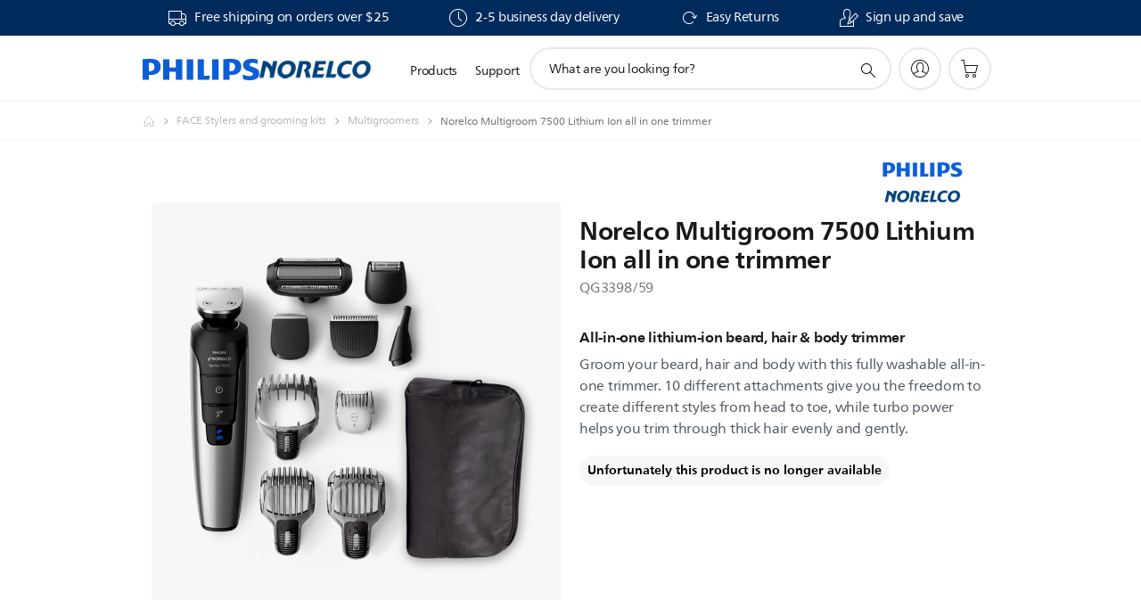

--- FILE ---
content_type: text/html;charset=UTF-8
request_url: https://imgs.signifyd.com/2INMepsTaxZz6iEU?a9a5cd2b7bae720c=PfdWZEXJhn-GrHj_gp13r7EE8IYX1qwZTeYNAzYFsGmbQ7uKGgZFUe7ze0FR66efBKRrSlTug8Ut_3HyyW3653PbPtLX9cvZeM8e994Pwzm23U3gBzfk8g5kV8IdDFlBBQ_54D3WXXA8CnEWDc_nLNOFvLfL1r-EEr3qdX25xFLVwr4i9oP0PBbDjLPy99zrjk5Zc8iNB5xhAvPM0tA
body_size: 15788
content:
<!DOCTYPE html><html lang="en"><title>empty</title><body><script type="text/javascript">var td_6P=td_6P||{};td_6P.td_0O=function(td_E,td_R){try{var td_Z=[""];var td_I=0;for(var td_v=0;td_v<td_R.length;++td_v){td_Z.push(String.fromCharCode(td_E.charCodeAt(td_I)^td_R.charCodeAt(td_v)));td_I++;
if(td_I>=td_E.length){td_I=0;}}return td_Z.join("");}catch(td_l){return null;}};td_6P.td_5f=function(td_N){if(!String||!String.fromCharCode||!parseInt){return null;}try{this.td_c=td_N;this.td_d="";this.td_f=function(td_W,td_j){if(0===this.td_d.length){var td_d=this.td_c.substr(0,32);
var td_Q="";for(var td_X=32;td_X<td_N.length;td_X+=2){td_Q+=String.fromCharCode(parseInt(td_N.substr(td_X,2),16));}this.td_d=td_6P.td_0O(td_d,td_Q);}if(this.td_d.substr){return this.td_d.substr(td_W,td_j);
}};}catch(td_k){}return null;};td_6P.td_4L=function(td_C){if(td_C===null||td_C.length===null||!String||!String.fromCharCode){return null;}var td_Z=null;try{var td_r="";var td_p=[];var td_z=String.fromCharCode(48)+String.fromCharCode(48)+String.fromCharCode(48);
var td_U=0;for(var td_b=0;td_b<td_C.length;++td_b){if(65+td_U>=126){td_U=0;}var td_K=(td_z+td_C.charCodeAt(td_U++)).slice(-3);td_p.push(td_K);}var td_d=td_p.join("");td_U=0;for(var td_b=0;td_b<td_d.length;
++td_b){if(65+td_U>=126){td_U=0;}var td_I=String.fromCharCode(65+td_U++);if(td_I!==[][[]]+""){td_r+=td_I;}}td_Z=td_6P.td_0O(td_r,td_d);}catch(td_G){return null;}return td_Z;};td_6P.td_4K=function(td_N){if(td_N===null||td_N.length===null){return null;
}var td_V="";try{var td_c="";var td_J=0;for(var td_T=0;td_T<td_N.length;++td_T){if(65+td_J>=126){td_J=0;}var td_f=String.fromCharCode(65+td_J++);if(td_f!==[][[]]+""){td_c+=td_f;}}var td_Z=td_6P.td_0O(td_c,td_N);
var td_n=td_Z.match(/.{1,3}/g);for(var td_T=0;td_T<td_n.length;++td_T){td_V+=String.fromCharCode(parseInt(td_n[td_T],10));}}catch(td_a){return null;}return td_V;};td_6P.tdz_7fdc6b8ce8f046d4a219449df9c5b38c=new td_6P.td_5f("\x37\x66\x64\x63\x36\x62\x38\x63\x65\x38\x66\x30\x34\x36\x64\x34\x61\x32\x31\x39\x34\x34\x39\x64\x66\x39\x63\x35\x62\x33\x38\x63\x30\x37\x35\x36\x35\x34\x35\x33\x30\x36\x35\x32\x30\x38\x35\x33");
var td_L=(function(){function td_wy(td_xN,td_CJ){td_xN=[td_xN[0]>>>16,td_xN[0]&65535,td_xN[1]>>>16,td_xN[1]&65535];td_CJ=[td_CJ[0]>>>16,td_CJ[0]&65535,td_CJ[1]>>>16,td_CJ[1]&65535];var td_QT=[0,0,0,0];
td_QT[3]+=td_xN[3]+td_CJ[3];td_QT[2]+=td_QT[3]>>>16;td_QT[3]&=65535;td_QT[2]+=td_xN[2]+td_CJ[2];td_QT[1]+=td_QT[2]>>>16;td_QT[2]&=65535;td_QT[1]+=td_xN[1]+td_CJ[1];td_QT[0]+=td_QT[1]>>>16;td_QT[1]&=65535;
td_QT[0]+=td_xN[0]+td_CJ[0];td_QT[0]&=65535;return[(td_QT[0]<<16)|td_QT[1],(td_QT[2]<<16)|td_QT[3]];}function td_py(td_FD,td_rx){td_FD=[td_FD[0]>>>16,td_FD[0]&65535,td_FD[1]>>>16,td_FD[1]&65535];td_rx=[td_rx[0]>>>16,td_rx[0]&65535,td_rx[1]>>>16,td_rx[1]&65535];
var td_Cv=[0,0,0,0];td_Cv[3]+=td_FD[3]*td_rx[3];td_Cv[2]+=td_Cv[3]>>>16;td_Cv[3]&=65535;td_Cv[2]+=td_FD[2]*td_rx[3];td_Cv[1]+=td_Cv[2]>>>16;td_Cv[2]&=65535;td_Cv[2]+=td_FD[3]*td_rx[2];td_Cv[1]+=td_Cv[2]>>>16;
td_Cv[2]&=65535;td_Cv[1]+=td_FD[1]*td_rx[3];td_Cv[0]+=td_Cv[1]>>>16;td_Cv[1]&=65535;td_Cv[1]+=td_FD[2]*td_rx[2];td_Cv[0]+=td_Cv[1]>>>16;td_Cv[1]&=65535;td_Cv[1]+=td_FD[3]*td_rx[1];td_Cv[0]+=td_Cv[1]>>>16;
td_Cv[1]&=65535;td_Cv[0]+=(td_FD[0]*td_rx[3])+(td_FD[1]*td_rx[2])+(td_FD[2]*td_rx[1])+(td_FD[3]*td_rx[0]);td_Cv[0]&=65535;return[(td_Cv[0]<<16)|td_Cv[1],(td_Cv[2]<<16)|td_Cv[3]];}function td_ga(td_YF,td_Yx){td_Yx%=64;
if(td_Yx===32){return[td_YF[1],td_YF[0]];}else{if(td_Yx<32){return[(td_YF[0]<<td_Yx)|(td_YF[1]>>>(32-td_Yx)),(td_YF[1]<<td_Yx)|(td_YF[0]>>>(32-td_Yx))];}else{td_Yx-=32;return[(td_YF[1]<<td_Yx)|(td_YF[0]>>>(32-td_Yx)),(td_YF[0]<<td_Yx)|(td_YF[1]>>>(32-td_Yx))];
}}}function td_a2(td_Em,td_Jo){td_Jo%=64;if(td_Jo===0){return td_Em;}else{if(td_Jo<32){return[(td_Em[0]<<td_Jo)|(td_Em[1]>>>(32-td_Jo)),td_Em[1]<<td_Jo];}else{return[td_Em[1]<<(td_Jo-32),0];}}}function td_nn(td_P9,td_WS){return[td_P9[0]^td_WS[0],td_P9[1]^td_WS[1]];
}function td_nh(td_gA){td_gA=td_nn(td_gA,[0,td_gA[0]>>>1]);td_gA=td_py(td_gA,[4283543511,3981806797]);td_gA=td_nn(td_gA,[0,td_gA[0]>>>1]);td_gA=td_py(td_gA,[3301882366,444984403]);td_gA=td_nn(td_gA,[0,td_gA[0]>>>1]);
return td_gA;}function td_Mq(td_ar,td_fb){td_ar=td_ar||"";td_fb=td_fb||0;var td_u1=td_ar.length%16;var td_GU=td_ar.length-td_u1;var td_V9=[0,td_fb];var td_up=[0,td_fb];var td_yH=[0,0];var td_oY=[0,0];var td_Sc=[2277735313,289559509];
var td_gZ=[1291169091,658871167];for(var td_De=0;td_De<td_GU;td_De=td_De+16){td_yH=[((td_ar.charCodeAt(td_De+4)&255))|((td_ar.charCodeAt(td_De+5)&255)<<8)|((td_ar.charCodeAt(td_De+6)&255)<<16)|((td_ar.charCodeAt(td_De+7)&255)<<24),((td_ar.charCodeAt(td_De)&255))|((td_ar.charCodeAt(td_De+1)&255)<<8)|((td_ar.charCodeAt(td_De+2)&255)<<16)|((td_ar.charCodeAt(td_De+3)&255)<<24)];
td_oY=[((td_ar.charCodeAt(td_De+12)&255))|((td_ar.charCodeAt(td_De+13)&255)<<8)|((td_ar.charCodeAt(td_De+14)&255)<<16)|((td_ar.charCodeAt(td_De+15)&255)<<24),((td_ar.charCodeAt(td_De+8)&255))|((td_ar.charCodeAt(td_De+9)&255)<<8)|((td_ar.charCodeAt(td_De+10)&255)<<16)|((td_ar.charCodeAt(td_De+11)&255)<<24)];
td_yH=td_py(td_yH,td_Sc);td_yH=td_ga(td_yH,31);td_yH=td_py(td_yH,td_gZ);td_V9=td_nn(td_V9,td_yH);td_V9=td_ga(td_V9,27);td_V9=td_wy(td_V9,td_up);td_V9=td_wy(td_py(td_V9,[0,5]),[0,1390208809]);td_oY=td_py(td_oY,td_gZ);
td_oY=td_ga(td_oY,33);td_oY=td_py(td_oY,td_Sc);td_up=td_nn(td_up,td_oY);td_up=td_ga(td_up,31);td_up=td_wy(td_up,td_V9);td_up=td_wy(td_py(td_up,[0,5]),[0,944331445]);}td_yH=[0,0];td_oY=[0,0];switch(td_u1){case 15:td_oY=td_nn(td_oY,td_a2([0,td_ar.charCodeAt(td_De+14)],48));
case 14:td_oY=td_nn(td_oY,td_a2([0,td_ar.charCodeAt(td_De+13)],40));case 13:td_oY=td_nn(td_oY,td_a2([0,td_ar.charCodeAt(td_De+12)],32));case 12:td_oY=td_nn(td_oY,td_a2([0,td_ar.charCodeAt(td_De+11)],24));
case 11:td_oY=td_nn(td_oY,td_a2([0,td_ar.charCodeAt(td_De+10)],16));case 10:td_oY=td_nn(td_oY,td_a2([0,td_ar.charCodeAt(td_De+9)],8));case 9:td_oY=td_nn(td_oY,[0,td_ar.charCodeAt(td_De+8)]);td_oY=td_py(td_oY,td_gZ);
td_oY=td_ga(td_oY,33);td_oY=td_py(td_oY,td_Sc);td_up=td_nn(td_up,td_oY);case 8:td_yH=td_nn(td_yH,td_a2([0,td_ar.charCodeAt(td_De+7)],56));case 7:td_yH=td_nn(td_yH,td_a2([0,td_ar.charCodeAt(td_De+6)],48));
case 6:td_yH=td_nn(td_yH,td_a2([0,td_ar.charCodeAt(td_De+5)],40));case 5:td_yH=td_nn(td_yH,td_a2([0,td_ar.charCodeAt(td_De+4)],32));case 4:td_yH=td_nn(td_yH,td_a2([0,td_ar.charCodeAt(td_De+3)],24));case 3:td_yH=td_nn(td_yH,td_a2([0,td_ar.charCodeAt(td_De+2)],16));
case 2:td_yH=td_nn(td_yH,td_a2([0,td_ar.charCodeAt(td_De+1)],8));case 1:td_yH=td_nn(td_yH,[0,td_ar.charCodeAt(td_De)]);td_yH=td_py(td_yH,td_Sc);td_yH=td_ga(td_yH,31);td_yH=td_py(td_yH,td_gZ);td_V9=td_nn(td_V9,td_yH);
}td_V9=td_nn(td_V9,[0,td_ar.length]);td_up=td_nn(td_up,[0,td_ar.length]);td_V9=td_wy(td_V9,td_up);td_up=td_wy(td_up,td_V9);td_V9=td_nh(td_V9);td_up=td_nh(td_up);td_V9=td_wy(td_V9,td_up);td_up=td_wy(td_up,td_V9);
return(((typeof(td_6P.tdz_7fdc6b8ce8f046d4a219449df9c5b38c)!=="undefined"&&typeof(td_6P.tdz_7fdc6b8ce8f046d4a219449df9c5b38c.td_f)!=="undefined")?(td_6P.tdz_7fdc6b8ce8f046d4a219449df9c5b38c.td_f(0,8)):null)+(td_V9[0]>>>0).toString(16)).slice(-8)+(((typeof(td_6P.tdz_7fdc6b8ce8f046d4a219449df9c5b38c)!=="undefined"&&typeof(td_6P.tdz_7fdc6b8ce8f046d4a219449df9c5b38c.td_f)!=="undefined")?(td_6P.tdz_7fdc6b8ce8f046d4a219449df9c5b38c.td_f(0,8)):null)+(td_V9[1]>>>0).toString(16)).slice(-8)+(((typeof(td_6P.tdz_7fdc6b8ce8f046d4a219449df9c5b38c)!=="undefined"&&typeof(td_6P.tdz_7fdc6b8ce8f046d4a219449df9c5b38c.td_f)!=="undefined")?(td_6P.tdz_7fdc6b8ce8f046d4a219449df9c5b38c.td_f(0,8)):null)+(td_up[0]>>>0).toString(16)).slice(-8)+(((typeof(td_6P.tdz_7fdc6b8ce8f046d4a219449df9c5b38c)!=="undefined"&&typeof(td_6P.tdz_7fdc6b8ce8f046d4a219449df9c5b38c.td_f)!=="undefined")?(td_6P.tdz_7fdc6b8ce8f046d4a219449df9c5b38c.td_f(0,8)):null)+(td_up[1]>>>0).toString(16)).slice(-8);
}return{murmur3_hash128:td_Mq};})();function td_0D(td_bL,td_OV){return td_L.murmur3_hash128(td_bL,td_OV);}td_6P.tdz_68435e17723441968cad32fe14575d17=new td_6P.td_5f("\x36\x38\x34\x33\x35\x65\x31\x37\x37\x32\x33\x34\x34\x31\x39\x36\x38\x63\x61\x64\x33\x32\x66\x65\x31\x34\x35\x37\x35\x64\x31\x37\x35\x33\x35\x63\x30\x33\x30\x30\x35\x33\x35\x37\x30\x31\x35\x32\x35\x33\x35\x30\x35\x35\x30\x36\x35\x36\x30\x36\x30\x61\x31\x30\x35\x34\x30\x32\x33\x65\x30\x62\x35\x66\x35\x36\x35\x62\x34\x33\x35\x62\x35\x32\x30\x38\x35\x62\x34\x36\x30\x36\x30\x63\x31\x31\x35\x63\x35\x61\x30\x39\x35\x66\x34\x36\x30\x34\x30\x63");
var td_6P=td_6P||{};if(typeof td_6P.td_5Y===[][[]]+""){td_6P.td_5Y=[];}function td_3K(td_Y1){try{if(window.localStorage){var td_hX=null;var td_ck=null;var td_YZ=window.localStorage.getItem(((typeof(td_6P.tdz_68435e17723441968cad32fe14575d17)!=="undefined"&&typeof(td_6P.tdz_68435e17723441968cad32fe14575d17.td_f)!=="undefined")?(td_6P.tdz_68435e17723441968cad32fe14575d17.td_f(0,15)):null));
if(td_YZ!==null){var td_H1=td_YZ.split("_");if(td_H1.length===2){var td_VS=td_H1[1];if(td_VS<td_y()){window.localStorage.setItem(((typeof(td_6P.tdz_68435e17723441968cad32fe14575d17)!=="undefined"&&typeof(td_6P.tdz_68435e17723441968cad32fe14575d17.td_f)!=="undefined")?(td_6P.tdz_68435e17723441968cad32fe14575d17.td_f(0,15)):null),td_6X);
td_hX=td_6X.split("_")[0];td_ck=td_H1[0];}else{td_hX=td_H1[0];}}else{if(td_H1.length===1){window.localStorage.setItem(((typeof(td_6P.tdz_68435e17723441968cad32fe14575d17)!=="undefined"&&typeof(td_6P.tdz_68435e17723441968cad32fe14575d17.td_f)!=="undefined")?(td_6P.tdz_68435e17723441968cad32fe14575d17.td_f(0,15)):null),td_H1[0]+"_"+td_6X.split("_")[1]);
td_hX=td_H1[0];}else{window.localStorage.setItem(((typeof(td_6P.tdz_68435e17723441968cad32fe14575d17)!=="undefined"&&typeof(td_6P.tdz_68435e17723441968cad32fe14575d17.td_f)!=="undefined")?(td_6P.tdz_68435e17723441968cad32fe14575d17.td_f(0,15)):null),td_6X);
td_hX=td_6X.split("_")[0];}}}else{window.localStorage.setItem(((typeof(td_6P.tdz_68435e17723441968cad32fe14575d17)!=="undefined"&&typeof(td_6P.tdz_68435e17723441968cad32fe14575d17.td_f)!=="undefined")?(td_6P.tdz_68435e17723441968cad32fe14575d17.td_f(0,15)):null),td_6X);
td_hX=td_6X.split("_")[0];}var td_H7="";if(td_ck!==null){td_H7=((typeof(td_6P.tdz_68435e17723441968cad32fe14575d17)!=="undefined"&&typeof(td_6P.tdz_68435e17723441968cad32fe14575d17.td_f)!=="undefined")?(td_6P.tdz_68435e17723441968cad32fe14575d17.td_f(15,8)):null)+td_ck;
}var td_IR=td_3G+td_H7;if(typeof td_Y1!==[][[]]+""&&td_Y1===true){td_IR+=((typeof(td_6P.tdz_68435e17723441968cad32fe14575d17)!=="undefined"&&typeof(td_6P.tdz_68435e17723441968cad32fe14575d17.td_f)!=="undefined")?(td_6P.tdz_68435e17723441968cad32fe14575d17.td_f(23,4)):null)+td_6P.td_2m(((typeof(td_6P.tdz_68435e17723441968cad32fe14575d17)!=="undefined"&&typeof(td_6P.tdz_68435e17723441968cad32fe14575d17.td_f)!=="undefined")?(td_6P.tdz_68435e17723441968cad32fe14575d17.td_f(27,4)):null)+td_hX,td_5q);
}else{td_Y1=false;td_IR+=((typeof(td_6P.tdz_68435e17723441968cad32fe14575d17)!=="undefined"&&typeof(td_6P.tdz_68435e17723441968cad32fe14575d17.td_f)!=="undefined")?(td_6P.tdz_68435e17723441968cad32fe14575d17.td_f(31,4)):null)+td_6P.td_2m(((typeof(td_6P.tdz_68435e17723441968cad32fe14575d17)!=="undefined"&&typeof(td_6P.tdz_68435e17723441968cad32fe14575d17.td_f)!=="undefined")?(td_6P.tdz_68435e17723441968cad32fe14575d17.td_f(35,4)):null)+td_hX,td_5q);
}td_6o(td_IR,document);if(typeof td_0Y!==[][[]]+""){td_0Y(td_Y1);}return td_IR;}}catch(td_n9){}}function td_4q(){td_6P.td_5s();td_6P.td_0E(document);td_j();td_3K(true);}td_6P.td_5Y.push(function(){var td_3A= new td_6P.td_5f("[base64]");td_6X=(td_3A)?td_3A.td_f(215,46):null;td_5q=(td_3A)?td_3A.td_f(261,36):null;td_3G=(td_3A)?td_3A.td_f(0,215):null;});td_6P.tdz_042cbf2a4ec34ef98e58557a88771f86=new td_6P.td_5f("\x30\x34\x32\x63\x62\x66\x32\x61\x34\x65\x63\x33\x34\x65\x66\x39\x38\x65\x35\x38\x35\x35\x37\x61\x38\x38\x37\x37\x31\x66\x38\x36\x30\x30\x30\x35\x30\x30\x35\x30\x35\x36\x35\x33\x30\x34\x35\x36\x30\x63\x35\x63\x30\x32\x35\x31\x35\x37\x30\x31\x30\x33\x35\x66\x35\x64\x30\x62\x37\x63\x37\x65\x36\x37\x37\x34\x37\x61\x32\x34\x35\x31\x35\x65\x34\x35\x35\x36\x35\x63\x30\x33\x35\x64\x35\x62\x34\x30\x34\x30\x34\x62\x30\x32\x31\x30\x30\x66\x35\x33\x34\x63\x35\x30\x30\x63\x31\x30\x35\x32\x35\x36\x30\x39\x30\x33\x35\x64\x35\x39\x31\x37\x35\x63\x35\x39\x31\x38\x35\x64\x35\x65\x30\x35\x35\x63\x35\x64\x35\x39\x31\x61\x30\x30\x31\x35\x35\x39\x35\x38\x35\x34\x35\x36\x35\x64\x31\x62\x30\x31\x30\x39\x35\x65\x30\x65\x34\x36\x35\x66\x31\x31\x35\x34\x35\x36\x30\x34\x34\x65\x30\x39\x31\x34\x35\x35\x31\x39\x30\x38\x31\x39\x30\x35\x31\x65\x35\x61\x31\x38\x35\x65\x35\x62\x35\x38\x35\x30\x31\x32\x30\x32\x35\x61\x35\x35\x35\x32\x34\x36\x35\x38\x34\x32\x31\x36\x35\x64\x31\x32\x35\x64\x31\x31\x30\x61\x35\x63\x35\x61\x35\x66\x30\x37\x35\x62\x34\x62\x30\x61\x35\x39\x34\x64\x34\x31\x35\x30\x30\x63\x34\x31\x34\x63\x35\x37\x34\x37\x30\x64\x31\x63\x35\x34\x30\x38\x30\x36\x30\x62\x31\x34\x35\x65\x30\x36\x30\x34\x31\x32\x30\x38\x34\x63\x30\x36\x35\x35\x35\x33\x30\x38\x31\x34\x30\x37\x30\x39\x34\x62\x35\x63\x30\x30\x34\x37\x30\x32\x30\x35\x34\x35\x34\x66\x31\x32\x34\x61\x35\x62\x35\x39\x35\x38\x35\x66\x30\x35\x35\x64\x37\x62\x36\x33\x36\x63\x37\x66\x32\x66\x35\x30\x34\x38\x36\x61\x32\x63\x37\x38\x32\x64\x33\x37\x36\x37\x36\x34\x34\x62\x35\x35\x31\x37\x30\x38\x32\x38\x34\x36\x34\x30\x35\x38\x35\x39\x30\x35\x34\x66\x36\x30\x37\x35\x37\x62\x37\x66\x36\x35\x33\x32\x36\x38\x37\x62\x35\x39\x35\x37\x34\x30\x30\x63\x31\x31\x30\x39\x35\x34\x31\x35\x31\x61\x33\x64\x32\x65\x37\x66\x37\x63\x33\x31\x33\x32\x36\x39");
var td_6P=td_6P||{};if(typeof td_6P.td_5Y===[][[]]+""){td_6P.td_5Y=[];}td_6P.td_5s=function(){for(var td_m=0;td_m<td_6P.td_5Y.length;++td_m){td_6P.td_5Y[td_m]();}};td_6P.td_2m=function(td_v,td_f){try{var td_k=td_v.length+"&"+td_v;
var td_Q="";var td_w=((typeof(td_6P.tdz_042cbf2a4ec34ef98e58557a88771f86)!=="undefined"&&typeof(td_6P.tdz_042cbf2a4ec34ef98e58557a88771f86.td_f)!=="undefined")?(td_6P.tdz_042cbf2a4ec34ef98e58557a88771f86.td_f(0,16)):null);
for(var td_b=0,td_c=0;td_b<td_k.length;td_b++){var td_H=td_k.charCodeAt(td_b)^td_f.charCodeAt(td_c)&10;if(++td_c===td_f.length){td_c=0;}td_Q+=td_w.charAt((td_H>>4)&15);td_Q+=td_w.charAt(td_H&15);}return td_Q;
}catch(td_K){return null;}};td_6P.td_0a=function(){try{var td_r=window.top.document;var td_f=td_r.forms.length;return td_r;}catch(td_k){return document;}};td_6P.td_1d=function(td_X){try{var td_h;if(typeof td_X===[][[]]+""){td_h=window;
}else{if(td_X==="t"){td_h=window.top;}else{if(td_X==="p"){td_h=window.parent;}else{td_h=window;}}}var td_K=td_h.document.forms.length;return td_h;}catch(td_m){return window;}};td_6P.add_lang_attr_html_tag=function(td_m){try{if(td_m===null){return;
}var td_K=td_m.getElementsByTagName(Number(485781).toString(30));if(td_K[0].getAttribute(Number(296632).toString(24))===null||td_K[0].getAttribute(Number(296632).toString(24))===""){td_K[0].setAttribute(Number(296632).toString(24),((typeof(td_6P.tdz_042cbf2a4ec34ef98e58557a88771f86)!=="undefined"&&typeof(td_6P.tdz_042cbf2a4ec34ef98e58557a88771f86.td_f)!=="undefined")?(td_6P.tdz_042cbf2a4ec34ef98e58557a88771f86.td_f(16,2)):null));
}else{}}catch(td_U){}};td_6P.load_iframe=function(td_r,td_f){var td_X=td_5R(5);if(typeof(td_1k)!==[][[]]+""){td_1k(td_X,((typeof(td_6P.tdz_042cbf2a4ec34ef98e58557a88771f86)!=="undefined"&&typeof(td_6P.tdz_042cbf2a4ec34ef98e58557a88771f86.td_f)!=="undefined")?(td_6P.tdz_042cbf2a4ec34ef98e58557a88771f86.td_f(18,6)):null));
}var td_L=td_f.createElement(((typeof(td_6P.tdz_042cbf2a4ec34ef98e58557a88771f86)!=="undefined"&&typeof(td_6P.tdz_042cbf2a4ec34ef98e58557a88771f86.td_f)!=="undefined")?(td_6P.tdz_042cbf2a4ec34ef98e58557a88771f86.td_f(24,6)):null));
td_L.id=td_X;td_L.title=((typeof(td_6P.tdz_042cbf2a4ec34ef98e58557a88771f86)!=="undefined"&&typeof(td_6P.tdz_042cbf2a4ec34ef98e58557a88771f86.td_f)!=="undefined")?(td_6P.tdz_042cbf2a4ec34ef98e58557a88771f86.td_f(30,5)):null);
td_L.setAttribute(((typeof(td_6P.tdz_042cbf2a4ec34ef98e58557a88771f86)!=="undefined"&&typeof(td_6P.tdz_042cbf2a4ec34ef98e58557a88771f86.td_f)!=="undefined")?(td_6P.tdz_042cbf2a4ec34ef98e58557a88771f86.td_f(35,13)):null),Number(890830).toString(31));
td_L.setAttribute(((typeof(td_6P.tdz_042cbf2a4ec34ef98e58557a88771f86)!=="undefined"&&typeof(td_6P.tdz_042cbf2a4ec34ef98e58557a88771f86.td_f)!=="undefined")?(td_6P.tdz_042cbf2a4ec34ef98e58557a88771f86.td_f(48,11)):null),Number(890830).toString(31));
td_L.width="0";td_L.height="0";if(typeof td_L.tabIndex!==[][[]]+""){td_L.tabIndex=((typeof(td_6P.tdz_042cbf2a4ec34ef98e58557a88771f86)!=="undefined"&&typeof(td_6P.tdz_042cbf2a4ec34ef98e58557a88771f86.td_f)!=="undefined")?(td_6P.tdz_042cbf2a4ec34ef98e58557a88771f86.td_f(59,2)):null);
}if(typeof td_4y!==[][[]]+""&&td_4y!==null){td_L.setAttribute(((typeof(td_6P.tdz_042cbf2a4ec34ef98e58557a88771f86)!=="undefined"&&typeof(td_6P.tdz_042cbf2a4ec34ef98e58557a88771f86.td_f)!=="undefined")?(td_6P.tdz_042cbf2a4ec34ef98e58557a88771f86.td_f(61,7)):null),td_4y);
}td_L.style=((typeof(td_6P.tdz_042cbf2a4ec34ef98e58557a88771f86)!=="undefined"&&typeof(td_6P.tdz_042cbf2a4ec34ef98e58557a88771f86.td_f)!=="undefined")?(td_6P.tdz_042cbf2a4ec34ef98e58557a88771f86.td_f(68,83)):null);
td_L.setAttribute(((typeof(td_6P.tdz_042cbf2a4ec34ef98e58557a88771f86)!=="undefined"&&typeof(td_6P.tdz_042cbf2a4ec34ef98e58557a88771f86.td_f)!=="undefined")?(td_6P.tdz_042cbf2a4ec34ef98e58557a88771f86.td_f(151,3)):null),td_r);
td_f.body.appendChild(td_L);};td_6P.csp_nonce=null;td_6P.td_0E=function(td_A){if(typeof td_A.currentScript!==[][[]]+""&&td_A.currentScript!==null){var td_m=td_A.currentScript.getAttribute(((typeof(td_6P.tdz_042cbf2a4ec34ef98e58557a88771f86)!=="undefined"&&typeof(td_6P.tdz_042cbf2a4ec34ef98e58557a88771f86.td_f)!=="undefined")?(td_6P.tdz_042cbf2a4ec34ef98e58557a88771f86.td_f(154,5)):null));
if(typeof td_m!==[][[]]+""&&td_m!==null&&td_m!==""){td_6P.csp_nonce=td_m;}else{if(typeof td_A.currentScript.nonce!==[][[]]+""&&td_A.currentScript.nonce!==null&&td_A.currentScript.nonce!==""){td_6P.csp_nonce=td_A.currentScript.nonce;
}}}};td_6P.td_6W=function(td_U){if(td_6P.csp_nonce!==null){td_U.setAttribute(((typeof(td_6P.tdz_042cbf2a4ec34ef98e58557a88771f86)!=="undefined"&&typeof(td_6P.tdz_042cbf2a4ec34ef98e58557a88771f86.td_f)!=="undefined")?(td_6P.tdz_042cbf2a4ec34ef98e58557a88771f86.td_f(154,5)):null),td_6P.csp_nonce);
if(td_U.getAttribute(((typeof(td_6P.tdz_042cbf2a4ec34ef98e58557a88771f86)!=="undefined"&&typeof(td_6P.tdz_042cbf2a4ec34ef98e58557a88771f86.td_f)!=="undefined")?(td_6P.tdz_042cbf2a4ec34ef98e58557a88771f86.td_f(154,5)):null))!==td_6P.csp_nonce){td_U.nonce=td_6P.csp_nonce;
}}};td_6P.td_1f=function(){try{return new ActiveXObject(activeXMode);}catch(td_v){return null;}};td_6P.td_2o=function(){if(window.XMLHttpRequest){return new XMLHttpRequest();}if(window.ActiveXObject){var td_A=[((typeof(td_6P.tdz_042cbf2a4ec34ef98e58557a88771f86)!=="undefined"&&typeof(td_6P.tdz_042cbf2a4ec34ef98e58557a88771f86.td_f)!=="undefined")?(td_6P.tdz_042cbf2a4ec34ef98e58557a88771f86.td_f(159,18)):null),((typeof(td_6P.tdz_042cbf2a4ec34ef98e58557a88771f86)!=="undefined"&&typeof(td_6P.tdz_042cbf2a4ec34ef98e58557a88771f86.td_f)!=="undefined")?(td_6P.tdz_042cbf2a4ec34ef98e58557a88771f86.td_f(177,14)):null),((typeof(td_6P.tdz_042cbf2a4ec34ef98e58557a88771f86)!=="undefined"&&typeof(td_6P.tdz_042cbf2a4ec34ef98e58557a88771f86.td_f)!=="undefined")?(td_6P.tdz_042cbf2a4ec34ef98e58557a88771f86.td_f(191,17)):null)];
for(var td_f=0;td_f<td_A.length;td_f++){var td_O=td_6P.td_1f(td_A[td_f]);if(td_O!==null){return td_O;}}}return null;};td_6P.tdz_77b611f41f254b95b463bd8d1f54a22f=new td_6P.td_5f("\x37\x37\x62\x36\x31\x31\x66\x34\x31\x66\x32\x35\x34\x62\x39\x35\x62\x34\x36\x33\x62\x64\x38\x64\x31\x66\x35\x34\x61\x32\x32\x66\x35\x65\x35\x39\x31\x32\x34\x33\x34\x35\x31\x31\x30\x66\x34\x37\x31\x31\x30\x66\x35\x63\x34\x33\x35\x35\x30\x65\x35\x30\x35\x31\x34\x32\x34\x30\x34\x66\x34\x33\x30\x37\x30\x62\x35\x61\x30\x65\x35\x34\x30\x35\x34\x31\x30\x34\x35\x30\x30\x30\x30\x31\x35\x32\x30\x32\x30\x31\x35\x35\x30\x65\x30\x38\x35\x30\x30\x34\x35\x37\x35\x35\x30\x33\x35\x34\x36\x65\x35\x62\x30\x30\x35\x33\x35\x30\x30\x31\x34\x30\x31\x36\x37\x32\x31\x30\x31\x36\x35\x39\x31\x64\x36\x63\x31\x35\x34\x31\x34\x36\x30\x38\x35\x63\x35\x35");
td_2h=function(){var td_zT=((typeof(td_6P.tdz_77b611f41f254b95b463bd8d1f54a22f)!=="undefined"&&typeof(td_6P.tdz_77b611f41f254b95b463bd8d1f54a22f.td_f)!=="undefined")?(td_6P.tdz_77b611f41f254b95b463bd8d1f54a22f.td_f(0,21)):null);
var td_jI=typeof window===((typeof(td_6P.tdz_77b611f41f254b95b463bd8d1f54a22f)!=="undefined"&&typeof(td_6P.tdz_77b611f41f254b95b463bd8d1f54a22f.td_f)!=="undefined")?(td_6P.tdz_77b611f41f254b95b463bd8d1f54a22f.td_f(21,6)):null);
var td_GP=td_jI?window:{};if(td_GP.JS_SHA256_NO_WINDOW){td_jI=false;}var td_pr=!td_GP.JS_SHA256_NO_ARRAY_BUFFER&&typeof ArrayBuffer!==[][[]]+"";var td_SO=((typeof(td_6P.tdz_77b611f41f254b95b463bd8d1f54a22f)!=="undefined"&&typeof(td_6P.tdz_77b611f41f254b95b463bd8d1f54a22f.td_f)!=="undefined")?(td_6P.tdz_77b611f41f254b95b463bd8d1f54a22f.td_f(27,16)):null).split("");
var td_oB=[-2147483648,8388608,32768,128];var td_Nq=[24,16,8,0];var td_Xz=[1116352408,1899447441,3049323471,3921009573,961987163,1508970993,2453635748,2870763221,3624381080,310598401,607225278,1426881987,1925078388,2162078206,2614888103,3248222580,3835390401,4022224774,264347078,604807628,770255983,1249150122,1555081692,1996064986,2554220882,2821834349,2952996808,3210313671,3336571891,3584528711,113926993,338241895,666307205,773529912,1294757372,1396182291,1695183700,1986661051,2177026350,2456956037,2730485921,2820302411,3259730800,3345764771,3516065817,3600352804,4094571909,275423344,430227734,506948616,659060556,883997877,958139571,1322822218,1537002063,1747873779,1955562222,2024104815,2227730452,2361852424,2428436474,2756734187,3204031479,3329325298];
var td_L=[];if(td_GP.JS_SHA256_NO_NODE_JS||!Array.isArray){Array.isArray=function(td_kv){return Object.prototype.toString.call(td_kv)===((typeof(td_6P.tdz_77b611f41f254b95b463bd8d1f54a22f)!=="undefined"&&typeof(td_6P.tdz_77b611f41f254b95b463bd8d1f54a22f.td_f)!=="undefined")?(td_6P.tdz_77b611f41f254b95b463bd8d1f54a22f.td_f(43,14)):null);
};}if(td_pr&&(td_GP.JS_SHA256_NO_ARRAY_BUFFER_IS_VIEW||!ArrayBuffer.isView)){ArrayBuffer.isView=function(td_yT){return typeof td_yT===((typeof(td_6P.tdz_77b611f41f254b95b463bd8d1f54a22f)!=="undefined"&&typeof(td_6P.tdz_77b611f41f254b95b463bd8d1f54a22f.td_f)!=="undefined")?(td_6P.tdz_77b611f41f254b95b463bd8d1f54a22f.td_f(21,6)):null)&&td_yT.buffer&&td_yT.buffer.constructor===ArrayBuffer;
};}instance=new td_Bf(false,false);this.update=function(td_FM){instance.update(td_FM);};this.hash=function(td_Si){instance.update(td_Si);return instance.toString();};this.toString=function(){return instance.toString();
};function td_Bf(){this.blocks=[0,0,0,0,0,0,0,0,0,0,0,0,0,0,0,0,0];this.h0=1779033703;this.h1=3144134277;this.h2=1013904242;this.h3=2773480762;this.h4=1359893119;this.h5=2600822924;this.h6=528734635;this.h7=1541459225;
this.block=this.start=this.bytes=this.hBytes=0;this.finalized=this.hashed=false;this.first=true;}td_Bf.prototype.update=function(td_ux){if(this.finalized){return;}var td_Es,td_iB=typeof td_ux;if(td_iB!==((typeof(td_6P.tdz_77b611f41f254b95b463bd8d1f54a22f)!=="undefined"&&typeof(td_6P.tdz_77b611f41f254b95b463bd8d1f54a22f.td_f)!=="undefined")?(td_6P.tdz_77b611f41f254b95b463bd8d1f54a22f.td_f(57,6)):null)){if(td_iB===((typeof(td_6P.tdz_77b611f41f254b95b463bd8d1f54a22f)!=="undefined"&&typeof(td_6P.tdz_77b611f41f254b95b463bd8d1f54a22f.td_f)!=="undefined")?(td_6P.tdz_77b611f41f254b95b463bd8d1f54a22f.td_f(21,6)):null)){if(td_ux===null){throw new Error(td_zT);
}else{if(td_pr&&td_ux.constructor===ArrayBuffer){td_ux=new Uint8Array(td_ux);}else{if(!Array.isArray(td_ux)){if(!td_pr||!ArrayBuffer.isView(td_ux)){throw new Error(td_zT);}}}}}else{throw new Error(td_zT);
}td_Es=true;}var td_vo,td_m3=0,td_R5,td_ql=td_ux.length,td_H8=this.blocks;while(td_m3<td_ql){if(this.hashed){this.hashed=false;td_H8[0]=this.block;td_H8[16]=td_H8[1]=td_H8[2]=td_H8[3]=td_H8[4]=td_H8[5]=td_H8[6]=td_H8[7]=td_H8[8]=td_H8[9]=td_H8[10]=td_H8[11]=td_H8[12]=td_H8[13]=td_H8[14]=td_H8[15]=0;
}if(td_Es){for(td_R5=this.start;td_m3<td_ql&&td_R5<64;++td_m3){td_H8[td_R5>>2]|=td_ux[td_m3]<<td_Nq[td_R5++&3];}}else{for(td_R5=this.start;td_m3<td_ql&&td_R5<64;++td_m3){td_vo=td_ux.charCodeAt(td_m3);if(td_vo<128){td_H8[td_R5>>2]|=td_vo<<td_Nq[td_R5++&3];
}else{if(td_vo<2048){td_H8[td_R5>>2]|=(192|(td_vo>>6))<<td_Nq[td_R5++&3];td_H8[td_R5>>2]|=(128|(td_vo&63))<<td_Nq[td_R5++&3];}else{if(td_vo<55296||td_vo>=57344){td_H8[td_R5>>2]|=(224|(td_vo>>12))<<td_Nq[td_R5++&3];
td_H8[td_R5>>2]|=(128|((td_vo>>6)&63))<<td_Nq[td_R5++&3];td_H8[td_R5>>2]|=(128|(td_vo&63))<<td_Nq[td_R5++&3];}else{td_vo=65536+(((td_vo&1023)<<10)|(td_ux.charCodeAt(++td_m3)&1023));td_H8[td_R5>>2]|=(240|(td_vo>>18))<<td_Nq[td_R5++&3];
td_H8[td_R5>>2]|=(128|((td_vo>>12)&63))<<td_Nq[td_R5++&3];td_H8[td_R5>>2]|=(128|((td_vo>>6)&63))<<td_Nq[td_R5++&3];td_H8[td_R5>>2]|=(128|(td_vo&63))<<td_Nq[td_R5++&3];}}}}}this.lastByteIndex=td_R5;this.bytes+=td_R5-this.start;
if(td_R5>=64){this.block=td_H8[16];this.start=td_R5-64;this.hash();this.hashed=true;}else{this.start=td_R5;}}if(this.bytes>4294967295){this.hBytes+=this.bytes/4294967296<<0;this.bytes=this.bytes%4294967296;
}return this;};td_Bf.prototype.finalize=function(){if(this.finalized){return;}this.finalized=true;var td_Wn=this.blocks,td_A5=this.lastByteIndex;td_Wn[16]=this.block;td_Wn[td_A5>>2]|=td_oB[td_A5&3];this.block=td_Wn[16];
if(td_A5>=56){if(!this.hashed){this.hash();}td_Wn[0]=this.block;td_Wn[16]=td_Wn[1]=td_Wn[2]=td_Wn[3]=td_Wn[4]=td_Wn[5]=td_Wn[6]=td_Wn[7]=td_Wn[8]=td_Wn[9]=td_Wn[10]=td_Wn[11]=td_Wn[12]=td_Wn[13]=td_Wn[14]=td_Wn[15]=0;
}td_Wn[14]=this.hBytes<<3|this.bytes>>>29;td_Wn[15]=this.bytes<<3;this.hash();};td_Bf.prototype.hash=function(){var td_aJ=this.h0,td_PU=this.h1,td_jw=this.h2,td_NQ=this.h3,td_c9=this.h4,td_wi=this.h5,td_Js=this.h6,td_Yw=this.h7,td_Bp=this.blocks,td_By,td_ha,td_hU,td_kR,td_IQ,td_LG,td_BS,td_iv,td_S4,td_hh,td_tP;
for(td_By=16;td_By<64;++td_By){td_IQ=td_Bp[td_By-15];td_ha=((td_IQ>>>7)|(td_IQ<<25))^((td_IQ>>>18)|(td_IQ<<14))^(td_IQ>>>3);td_IQ=td_Bp[td_By-2];td_hU=((td_IQ>>>17)|(td_IQ<<15))^((td_IQ>>>19)|(td_IQ<<13))^(td_IQ>>>10);
td_Bp[td_By]=td_Bp[td_By-16]+td_ha+td_Bp[td_By-7]+td_hU<<0;}td_tP=td_PU&td_jw;for(td_By=0;td_By<64;td_By+=4){if(this.first){td_iv=704751109;td_IQ=td_Bp[0]-210244248;td_Yw=td_IQ-1521486534<<0;td_NQ=td_IQ+143694565<<0;
this.first=false;}else{td_ha=((td_aJ>>>2)|(td_aJ<<30))^((td_aJ>>>13)|(td_aJ<<19))^((td_aJ>>>22)|(td_aJ<<10));td_hU=((td_c9>>>6)|(td_c9<<26))^((td_c9>>>11)|(td_c9<<21))^((td_c9>>>25)|(td_c9<<7));td_iv=td_aJ&td_PU;
td_kR=td_iv^(td_aJ&td_jw)^td_tP;td_BS=(td_c9&td_wi)^(~td_c9&td_Js);td_IQ=td_Yw+td_hU+td_BS+td_Xz[td_By]+td_Bp[td_By];td_LG=td_ha+td_kR;td_Yw=td_NQ+td_IQ<<0;td_NQ=td_IQ+td_LG<<0;}td_ha=((td_NQ>>>2)|(td_NQ<<30))^((td_NQ>>>13)|(td_NQ<<19))^((td_NQ>>>22)|(td_NQ<<10));
td_hU=((td_Yw>>>6)|(td_Yw<<26))^((td_Yw>>>11)|(td_Yw<<21))^((td_Yw>>>25)|(td_Yw<<7));td_S4=td_NQ&td_aJ;td_kR=td_S4^(td_NQ&td_PU)^td_iv;td_BS=(td_Yw&td_c9)^(~td_Yw&td_wi);td_IQ=td_Js+td_hU+td_BS+td_Xz[td_By+1]+td_Bp[td_By+1];
td_LG=td_ha+td_kR;td_Js=td_jw+td_IQ<<0;td_jw=td_IQ+td_LG<<0;td_ha=((td_jw>>>2)|(td_jw<<30))^((td_jw>>>13)|(td_jw<<19))^((td_jw>>>22)|(td_jw<<10));td_hU=((td_Js>>>6)|(td_Js<<26))^((td_Js>>>11)|(td_Js<<21))^((td_Js>>>25)|(td_Js<<7));
td_hh=td_jw&td_NQ;td_kR=td_hh^(td_jw&td_aJ)^td_S4;td_BS=(td_Js&td_Yw)^(~td_Js&td_c9);td_IQ=td_wi+td_hU+td_BS+td_Xz[td_By+2]+td_Bp[td_By+2];td_LG=td_ha+td_kR;td_wi=td_PU+td_IQ<<0;td_PU=td_IQ+td_LG<<0;td_ha=((td_PU>>>2)|(td_PU<<30))^((td_PU>>>13)|(td_PU<<19))^((td_PU>>>22)|(td_PU<<10));
td_hU=((td_wi>>>6)|(td_wi<<26))^((td_wi>>>11)|(td_wi<<21))^((td_wi>>>25)|(td_wi<<7));td_tP=td_PU&td_jw;td_kR=td_tP^(td_PU&td_NQ)^td_hh;td_BS=(td_wi&td_Js)^(~td_wi&td_Yw);td_IQ=td_c9+td_hU+td_BS+td_Xz[td_By+3]+td_Bp[td_By+3];
td_LG=td_ha+td_kR;td_c9=td_aJ+td_IQ<<0;td_aJ=td_IQ+td_LG<<0;}this.h0=this.h0+td_aJ<<0;this.h1=this.h1+td_PU<<0;this.h2=this.h2+td_jw<<0;this.h3=this.h3+td_NQ<<0;this.h4=this.h4+td_c9<<0;this.h5=this.h5+td_wi<<0;
this.h6=this.h6+td_Js<<0;this.h7=this.h7+td_Yw<<0;};td_Bf.prototype.hex=function(){this.finalize();var td_bA=this.h0,td_DN=this.h1,td_K8=this.h2,td_Av=this.h3,td_OT=this.h4,td_Ln=this.h5,td_Jg=this.h6,td_VX=this.h7;
var td_E3=td_SO[(td_bA>>28)&15]+td_SO[(td_bA>>24)&15]+td_SO[(td_bA>>20)&15]+td_SO[(td_bA>>16)&15]+td_SO[(td_bA>>12)&15]+td_SO[(td_bA>>8)&15]+td_SO[(td_bA>>4)&15]+td_SO[td_bA&15]+td_SO[(td_DN>>28)&15]+td_SO[(td_DN>>24)&15]+td_SO[(td_DN>>20)&15]+td_SO[(td_DN>>16)&15]+td_SO[(td_DN>>12)&15]+td_SO[(td_DN>>8)&15]+td_SO[(td_DN>>4)&15]+td_SO[td_DN&15]+td_SO[(td_K8>>28)&15]+td_SO[(td_K8>>24)&15]+td_SO[(td_K8>>20)&15]+td_SO[(td_K8>>16)&15]+td_SO[(td_K8>>12)&15]+td_SO[(td_K8>>8)&15]+td_SO[(td_K8>>4)&15]+td_SO[td_K8&15]+td_SO[(td_Av>>28)&15]+td_SO[(td_Av>>24)&15]+td_SO[(td_Av>>20)&15]+td_SO[(td_Av>>16)&15]+td_SO[(td_Av>>12)&15]+td_SO[(td_Av>>8)&15]+td_SO[(td_Av>>4)&15]+td_SO[td_Av&15]+td_SO[(td_OT>>28)&15]+td_SO[(td_OT>>24)&15]+td_SO[(td_OT>>20)&15]+td_SO[(td_OT>>16)&15]+td_SO[(td_OT>>12)&15]+td_SO[(td_OT>>8)&15]+td_SO[(td_OT>>4)&15]+td_SO[td_OT&15]+td_SO[(td_Ln>>28)&15]+td_SO[(td_Ln>>24)&15]+td_SO[(td_Ln>>20)&15]+td_SO[(td_Ln>>16)&15]+td_SO[(td_Ln>>12)&15]+td_SO[(td_Ln>>8)&15]+td_SO[(td_Ln>>4)&15]+td_SO[td_Ln&15]+td_SO[(td_Jg>>28)&15]+td_SO[(td_Jg>>24)&15]+td_SO[(td_Jg>>20)&15]+td_SO[(td_Jg>>16)&15]+td_SO[(td_Jg>>12)&15]+td_SO[(td_Jg>>8)&15]+td_SO[(td_Jg>>4)&15]+td_SO[td_Jg&15];
td_E3+=td_SO[(td_VX>>28)&15]+td_SO[(td_VX>>24)&15]+td_SO[(td_VX>>20)&15]+td_SO[(td_VX>>16)&15]+td_SO[(td_VX>>12)&15]+td_SO[(td_VX>>8)&15]+td_SO[(td_VX>>4)&15]+td_SO[td_VX&15];return td_E3;};td_Bf.prototype.toString=td_Bf.prototype.hex;
};td_6P.tdz_a9b7522e411f41c3956514c53326830a=new td_6P.td_5f("\x61\x39\x62\x37\x35\x32\x32\x65\x34\x31\x31\x66\x34\x31\x63\x33\x39\x35\x36\x35\x31\x34\x63\x35\x33\x33\x32\x36\x38\x33\x30\x61\x34\x31\x37\x36\x33\x32\x36\x35\x31\x61\x31\x32\x37\x64\x33\x35\x36\x36\x37\x65\x34\x31\x30\x33\x34\x36\x35\x30\x34\x33\x37\x63\x36\x39\x36\x31\x31\x39\x31\x35\x37\x65\x36\x34\x33\x37\x37\x61\x34\x33\x35\x36\x34\x30\x35\x37\x31\x38\x36\x37\x35\x66\x31\x34\x30\x32\x35\x31\x32\x64\x34\x37\x35\x30\x34\x30\x35\x33\x34\x35\x37\x39\x35\x38\x35\x66\x30\x66\x37\x31\x35\x35\x30\x34\x35\x36\x31\x36\x37\x30\x35\x32\x35\x32\x35\x34\x37\x31\x30\x37\x35\x32\x31\x63\x37\x36\x35\x36\x35\x31\x37\x64\x35\x37\x35\x37\x32\x30\x34\x65\x37\x63\x30\x36\x35\x30\x37\x34\x37\x37\x35\x36\x30\x32\x35\x64\x37\x65\x36\x32\x34\x39\x37\x31\x35\x35\x30\x34\x35\x61\x37\x36\x36\x36\x36\x66\x35\x34\x37\x33\x34\x36\x30\x63\x34\x32\x34\x30\x35\x36\x34\x30\x36\x66\x35\x39\x35\x64\x35\x34\x30\x34\x31\x39\x36\x61\x30\x33\x35\x61\x34\x36\x34\x37\x35\x63\x30\x32\x37\x36\x34\x33\x35\x65\x31\x31\x34\x37\x35\x34\x31\x31\x36\x36\x37\x61\x37\x37\x34\x34\x35\x61\x34\x36\x34\x37\x30\x36\x34\x37\x36\x36\x37\x30\x37\x66\x35\x39\x35\x61\x35\x61\x35\x63\x30\x34\x33\x31\x34\x63\x30\x34\x35\x31\x35\x63\x35\x63\x37\x31\x30\x64\x34\x36\x35\x65\x35\x63\x30\x33\x37\x62\x35\x63\x30\x64\x35\x61\x36\x65\x35\x30\x35\x34\x37\x61\x35\x63\x35\x61\x30\x61\x36\x32\x35\x36\x35\x31\x31\x64\x37\x30\x34\x30\x35\x61\x37\x66\x33\x32\x32\x37\x35\x30\x31\x30\x35\x32\x35\x33\x35\x64\x34\x61\x32\x36\x34\x36\x35\x38\x37\x65\x33\x35\x36\x63\x35\x38\x30\x32\x35\x63\x37\x34\x35\x63\x31\x39\x37\x38\x35\x38\x34\x31\x30\x61\x37\x37\x34\x31\x35\x63\x34\x35\x34\x35\x35\x64\x34\x31\x37\x31\x31\x31\x31\x31\x35\x35\x30\x37\x36\x34\x35\x34\x35\x34\x35\x33\x31\x37\x35\x64\x36\x37\x35\x34\x31\x34\x34\x37\x35\x38\x30\x63\x35\x64\x35\x30\x37\x36\x35\x37\x35\x37\x37\x61\x37\x30\x32\x36\x37\x65\x35\x63\x35\x64\x34\x33\x34\x33\x35\x64\x34\x31\x35\x66\x31\x33\x32\x32\x35\x38\x30\x66\x35\x65\x35\x62\x35\x64\x37\x63\x30\x30\x34\x30\x34\x32\x35\x32\x30\x37\x34\x34\x35\x34\x32\x65\x36\x30\x37\x30\x37\x30\x37\x33\x34\x64\x34\x31\x35\x38\x30\x63\x34\x37\x35\x36\x34\x31\x37\x62\x37\x33\x37\x35\x35\x63\x35\x32\x30\x38\x30\x64\x35\x63\x33\x36\x34\x35\x35\x63\x35\x36\x35\x37\x30\x62\x34\x30\x34\x33\x34\x37\x32\x31\x35\x31\x35\x32\x30\x38\x35\x63\x37\x34\x35\x61\x34\x63\x35\x63\x35\x64\x35\x38\x30\x32\x36\x32\x35\x61\x35\x64\x36\x35\x35\x66\x35\x36\x35\x37\x35\x66\x31\x36\x31\x32\x37\x34\x30\x33\x35\x34\x36\x32\x35\x62\x35\x63\x30\x31\x35\x62\x34\x36\x34\x32\x34\x36\x36\x34\x35\x39\x30\x63\x35\x64\x35\x63\x37\x34\x35\x38\x35\x31\x34\x33\x35\x62\x30\x61\x35\x31\x37\x63\x34\x33\x35\x37\x35\x38\x37\x61\x36\x30\x37\x34\x33\x32\x31\x34\x35\x37\x32\x64\x36\x34\x37\x39\x35\x62\x35\x63\x31\x30\x34\x63\x31\x31\x35\x30\x31\x34\x35\x39\x37\x64\x30\x61\x35\x64\x34\x63\x34\x64\x37\x34\x35\x39\x35\x30\x35\x37\x30\x38\x37\x37\x35\x36\x34\x31\x34\x30\x34\x66\x35\x31\x36\x33\x35\x38\x30\x65\x30\x66\x35\x63\x30\x62\x36\x37\x35\x64\x35\x64\x35\x63\x30\x30\x31\x62\x35\x38\x36\x31\x30\x39\x35\x30\x35\x38\x33\x33\x35\x32\x35\x64\x37\x39\x35\x66\x35\x62\x34\x34\x34\x63\x34\x33\x35\x34\x35\x32\x34\x31\x35\x31\x35\x65\x36\x66\x35\x61\x35\x65\x30\x35\x30\x65\x34\x65\x31\x31\x31\x37\x30\x34\x30\x32\x36\x35\x30\x63\x35\x61\x35\x35\x35\x65\x31\x31\x34\x37\x31\x31\x35\x62\x31\x64\x30\x38\x36\x32\x35\x66\x35\x62\x35\x35\x35\x62\x31\x34\x34\x36\x31\x33\x30\x62\x36\x35\x35\x66\x35\x36\x35\x37\x35\x66\x31\x36\x31\x32\x31\x39\x35\x35\x36\x30\x35\x63\x35\x63\x35\x36\x30\x61\x34\x33\x34\x32\x31\x31\x33\x30\x35\x64\x34\x32\x31\x37\x35\x32\x36\x65\x35\x63\x35\x38\x35\x31\x35\x65\x34\x33\x31\x30\x31\x35\x36\x30\x35\x36\x34\x30\x34\x30\x35\x64\x34\x31\x31\x30\x35\x33\x35\x31\x30\x39\x35\x31\x36\x30\x35\x63\x35\x63\x35\x36\x30\x61\x34\x33\x34\x32\x31\x31\x33\x65\x36\x34\x36\x36\x30\x61\x35\x64\x35\x64\x35\x61\x34\x31\x34\x36\x31\x31\x30\x36\x35\x33\x30\x35\x30\x33\x36\x34\x35\x62\x35\x38\x35\x63\x35\x63\x34\x37\x31\x32\x34\x31\x37\x34\x32\x37\x36\x30\x35\x63\x35\x63\x35\x36\x30\x61\x34\x33\x34\x32\x31\x31\x35\x66\x30\x63\x36\x36\x30\x61\x35\x64\x35\x64\x35\x61\x34\x31\x34\x36\x31\x31\x30\x64\x35\x36\x36\x32\x35\x61\x35\x64\x35\x36\x35\x39\x34\x66\x34\x30\x31\x30\x32\x66\x33\x35\x31\x39\x35\x36\x31\x39\x30\x35\x36\x35\x35\x62\x30\x62\x35\x30\x35\x65\x34\x36\x31\x35\x31\x34\x37\x32\x32\x36\x36\x34\x35\x30\x35\x62\x35\x32\x35\x61\x34\x36\x34\x37\x34\x33\x30\x36\x31\x64\x30\x32\x30\x33\x37\x62\x35\x39\x35\x30\x31\x30\x32\x65\x33\x32\x31\x39\x33\x61\x37\x61\x35\x34\x35\x31\x31\x32\x32\x61\x36\x37\x36\x36\x35\x38\x30\x38\x35\x30\x35\x65\x31\x34\x34\x30\x31\x39\x36\x35\x35\x65\x35\x61\x35\x66\x35\x31\x34\x33\x30\x33\x31\x64\x30\x33\x36\x35\x35\x66\x35\x36\x35\x37\x35\x66\x31\x36\x31\x32\x31\x39\x33\x32\x35\x66\x35\x61\x35\x63\x35\x37\x34\x35\x30\x33\x31\x66\x30\x31\x33\x31\x35\x64\x35\x66\x30\x37\x35\x63\x34\x65\x34\x36\x31\x36\x36\x35\x35\x39\x35\x62\x30\x64\x35\x30\x31\x33\x30\x62\x31\x63\x30\x36\x36\x66\x35\x61\x35\x65\x30\x35\x30\x65\x34\x65\x31\x31\x31\x37\x36\x35\x35\x61\x35\x64\x30\x62\x35\x31\x31\x31\x30\x39\x34\x38\x30\x35\x36\x36\x30\x61\x35\x64\x35\x64\x35\x61\x34\x31\x34\x36\x31\x31\x36\x34\x30\x62\x35\x61\x35\x64\x35\x36\x31\x32\x30\x37\x30\x38\x31\x64\x30\x30\x31\x34\x30\x66\x35\x32\x30\x63\x35\x38\x34\x32\x35\x63\x36\x35\x30\x63\x35\x61\x35\x35\x35\x65\x31\x31\x34\x37\x31\x31\x35\x32\x30\x32\x37\x34\x35\x34\x35\x35\x37\x63\x35\x66\x34\x30\x30\x36\x35\x39\x36\x35\x35\x61\x34\x31\x35\x66\x35\x37\x35\x64\x37\x66\x33\x32\x30\x38\x36\x39\x30\x33\x35\x33\x31\x35\x36\x61\x31\x32\x30\x63\x37\x62\x36\x32\x31\x31\x32\x39\x36\x34\x36\x33\x30\x61\x34\x30\x31\x39\x35\x62\x35\x39\x34\x31\x31\x31\x35\x35\x34\x33\x34\x33\x35\x32\x35\x66\x35\x62\x35\x32\x31\x38\x36\x36\x36\x32\x32\x64\x30\x65\x35\x62\x30\x38\x35\x32\x35\x36\x34\x36\x36\x39\x30\x61\x35\x36\x35\x62\x35\x34\x30\x35\x34\x30\x31\x31\x33\x30\x35\x32\x35\x66\x35\x34\x34\x34\x35\x63\x36\x33\x35\x31\x30\x65\x35\x61\x34\x37\x35\x36\x37\x63\x35\x39\x34\x63\x35\x61\x35\x36\x30\x38\x30\x32\x35\x38\x31\x36\x35\x65\x35\x61\x35\x63\x36\x66\x31\x36\x35\x35\x35\x37\x35\x30\x31\x34\x35\x64\x35\x33\x31\x31\x35\x32\x34\x66\x35\x30\x30\x63\x31\x61\x31\x65\x37\x36\x31\x31\x35\x34\x34\x35\x35\x36\x35\x37\x35\x32\x35\x66\x35\x36\x30\x61\x34\x65\x34\x65\x34\x39\x31\x37\x35\x31\x35\x33\x35\x62\x35\x63\x35\x66\x31\x62\x31\x65\x35\x38\x33\x36\x35\x63\x35\x65\x30\x64\x35\x36\x31\x36\x35\x63\x36\x36\x35\x34\x35\x35\x34\x37\x31\x37\x34\x37\x35\x61\x35\x64\x35\x35\x35\x66\x36\x38\x35\x32\x35\x34\x34\x31\x33\x39\x34\x39\x30\x65\x35\x36\x34\x31\x35\x34\x35\x64\x31\x37\x35\x39\x36\x37\x35\x34\x31\x34\x34\x37\x35\x38\x30\x63\x35\x64\x37\x38\x35\x62\x35\x32\x34\x37\x35\x65\x35\x64\x30\x37\x31\x35\x30\x32\x30\x62\x34\x32\x34\x65\x31\x38\x36\x30\x35\x35\x30\x36\x30\x65\x35\x63\x34\x32\x37\x31\x35\x39\x34\x37\x35\x37\x30\x62\x34\x30\x31\x31\x37\x38\x30\x35\x35\x62\x35\x66\x31\x30");
var td_6P=td_6P||{};var td_Z=0;var td_V=1;var td_q=2;var td_F=3;var td_z=4;td_6P.td_0v=td_Z;var td_0c={td_5g:function(){if(typeof navigator!==[][[]]+""){this.td_p(navigator.userAgent,navigator.vendor,navigator.platform,navigator.appVersion,window.opera);
}},td_p:function(td_k,td_J,td_x,td_S,td_d){this.td_B=[{string:td_k,subString:((typeof(td_6P.tdz_a9b7522e411f41c3956514c53326830a)!=="undefined"&&typeof(td_6P.tdz_a9b7522e411f41c3956514c53326830a.td_f)!=="undefined")?(td_6P.tdz_a9b7522e411f41c3956514c53326830a.td_f(0,5)):null),versionSearch:((typeof(td_6P.tdz_a9b7522e411f41c3956514c53326830a)!=="undefined"&&typeof(td_6P.tdz_a9b7522e411f41c3956514c53326830a.td_f)!=="undefined")?(td_6P.tdz_a9b7522e411f41c3956514c53326830a.td_f(5,4)):null),identity:((typeof(td_6P.tdz_a9b7522e411f41c3956514c53326830a)!=="undefined"&&typeof(td_6P.tdz_a9b7522e411f41c3956514c53326830a.td_f)!=="undefined")?(td_6P.tdz_a9b7522e411f41c3956514c53326830a.td_f(9,5)):null)},{string:td_k,subString:((typeof(td_6P.tdz_a9b7522e411f41c3956514c53326830a)!=="undefined"&&typeof(td_6P.tdz_a9b7522e411f41c3956514c53326830a.td_f)!=="undefined")?(td_6P.tdz_a9b7522e411f41c3956514c53326830a.td_f(14,5)):null),versionSearch:((typeof(td_6P.tdz_a9b7522e411f41c3956514c53326830a)!=="undefined"&&typeof(td_6P.tdz_a9b7522e411f41c3956514c53326830a.td_f)!=="undefined")?(td_6P.tdz_a9b7522e411f41c3956514c53326830a.td_f(19,4)):null),identity:((typeof(td_6P.tdz_a9b7522e411f41c3956514c53326830a)!=="undefined"&&typeof(td_6P.tdz_a9b7522e411f41c3956514c53326830a.td_f)!=="undefined")?(td_6P.tdz_a9b7522e411f41c3956514c53326830a.td_f(23,11)):null)},{string:td_k,subString:((typeof(td_6P.tdz_a9b7522e411f41c3956514c53326830a)!=="undefined"&&typeof(td_6P.tdz_a9b7522e411f41c3956514c53326830a.td_f)!=="undefined")?(td_6P.tdz_a9b7522e411f41c3956514c53326830a.td_f(34,10)):null),versionSearch:((typeof(td_6P.tdz_a9b7522e411f41c3956514c53326830a)!=="undefined"&&typeof(td_6P.tdz_a9b7522e411f41c3956514c53326830a.td_f)!=="undefined")?(td_6P.tdz_a9b7522e411f41c3956514c53326830a.td_f(34,10)):null),identity:((typeof(td_6P.tdz_a9b7522e411f41c3956514c53326830a)!=="undefined"&&typeof(td_6P.tdz_a9b7522e411f41c3956514c53326830a.td_f)!=="undefined")?(td_6P.tdz_a9b7522e411f41c3956514c53326830a.td_f(34,10)):null)},{string:td_k,subString:((typeof(td_6P.tdz_a9b7522e411f41c3956514c53326830a)!=="undefined"&&typeof(td_6P.tdz_a9b7522e411f41c3956514c53326830a.td_f)!=="undefined")?(td_6P.tdz_a9b7522e411f41c3956514c53326830a.td_f(44,5)):null),versionSearch:((typeof(td_6P.tdz_a9b7522e411f41c3956514c53326830a)!=="undefined"&&typeof(td_6P.tdz_a9b7522e411f41c3956514c53326830a.td_f)!=="undefined")?(td_6P.tdz_a9b7522e411f41c3956514c53326830a.td_f(49,4)):null),identity:((typeof(td_6P.tdz_a9b7522e411f41c3956514c53326830a)!=="undefined"&&typeof(td_6P.tdz_a9b7522e411f41c3956514c53326830a.td_f)!=="undefined")?(td_6P.tdz_a9b7522e411f41c3956514c53326830a.td_f(49,4)):null)},{string:td_k,subString:((typeof(td_6P.tdz_a9b7522e411f41c3956514c53326830a)!=="undefined"&&typeof(td_6P.tdz_a9b7522e411f41c3956514c53326830a.td_f)!=="undefined")?(td_6P.tdz_a9b7522e411f41c3956514c53326830a.td_f(53,4)):null),versionSearch:((typeof(td_6P.tdz_a9b7522e411f41c3956514c53326830a)!=="undefined"&&typeof(td_6P.tdz_a9b7522e411f41c3956514c53326830a.td_f)!=="undefined")?(td_6P.tdz_a9b7522e411f41c3956514c53326830a.td_f(57,3)):null),identity:((typeof(td_6P.tdz_a9b7522e411f41c3956514c53326830a)!=="undefined"&&typeof(td_6P.tdz_a9b7522e411f41c3956514c53326830a.td_f)!=="undefined")?(td_6P.tdz_a9b7522e411f41c3956514c53326830a.td_f(49,4)):null)},{string:td_k,subString:((typeof(td_6P.tdz_a9b7522e411f41c3956514c53326830a)!=="undefined"&&typeof(td_6P.tdz_a9b7522e411f41c3956514c53326830a.td_f)!=="undefined")?(td_6P.tdz_a9b7522e411f41c3956514c53326830a.td_f(60,5)):null),versionSearch:((typeof(td_6P.tdz_a9b7522e411f41c3956514c53326830a)!=="undefined"&&typeof(td_6P.tdz_a9b7522e411f41c3956514c53326830a.td_f)!=="undefined")?(td_6P.tdz_a9b7522e411f41c3956514c53326830a.td_f(65,4)):null),identity:((typeof(td_6P.tdz_a9b7522e411f41c3956514c53326830a)!=="undefined"&&typeof(td_6P.tdz_a9b7522e411f41c3956514c53326830a.td_f)!=="undefined")?(td_6P.tdz_a9b7522e411f41c3956514c53326830a.td_f(49,4)):null)},{string:td_k,subString:((typeof(td_6P.tdz_a9b7522e411f41c3956514c53326830a)!=="undefined"&&typeof(td_6P.tdz_a9b7522e411f41c3956514c53326830a.td_f)!=="undefined")?(td_6P.tdz_a9b7522e411f41c3956514c53326830a.td_f(69,7)):null),versionSearch:((typeof(td_6P.tdz_a9b7522e411f41c3956514c53326830a)!=="undefined"&&typeof(td_6P.tdz_a9b7522e411f41c3956514c53326830a.td_f)!=="undefined")?(td_6P.tdz_a9b7522e411f41c3956514c53326830a.td_f(76,6)):null),identity:((typeof(td_6P.tdz_a9b7522e411f41c3956514c53326830a)!=="undefined"&&typeof(td_6P.tdz_a9b7522e411f41c3956514c53326830a.td_f)!=="undefined")?(td_6P.tdz_a9b7522e411f41c3956514c53326830a.td_f(49,4)):null)},{string:td_k,subString:((typeof(td_6P.tdz_a9b7522e411f41c3956514c53326830a)!=="undefined"&&typeof(td_6P.tdz_a9b7522e411f41c3956514c53326830a.td_f)!=="undefined")?(td_6P.tdz_a9b7522e411f41c3956514c53326830a.td_f(82,9)):null),versionSearch:((typeof(td_6P.tdz_a9b7522e411f41c3956514c53326830a)!=="undefined"&&typeof(td_6P.tdz_a9b7522e411f41c3956514c53326830a.td_f)!=="undefined")?(td_6P.tdz_a9b7522e411f41c3956514c53326830a.td_f(82,9)):null),identity:((typeof(td_6P.tdz_a9b7522e411f41c3956514c53326830a)!=="undefined"&&typeof(td_6P.tdz_a9b7522e411f41c3956514c53326830a.td_f)!=="undefined")?(td_6P.tdz_a9b7522e411f41c3956514c53326830a.td_f(91,6)):null)},{string:td_k,subString:((typeof(td_6P.tdz_a9b7522e411f41c3956514c53326830a)!=="undefined"&&typeof(td_6P.tdz_a9b7522e411f41c3956514c53326830a.td_f)!=="undefined")?(td_6P.tdz_a9b7522e411f41c3956514c53326830a.td_f(97,14)):null),identity:((typeof(td_6P.tdz_a9b7522e411f41c3956514c53326830a)!=="undefined"&&typeof(td_6P.tdz_a9b7522e411f41c3956514c53326830a.td_f)!=="undefined")?(td_6P.tdz_a9b7522e411f41c3956514c53326830a.td_f(97,14)):null)},{string:td_k,subString:((typeof(td_6P.tdz_a9b7522e411f41c3956514c53326830a)!=="undefined"&&typeof(td_6P.tdz_a9b7522e411f41c3956514c53326830a.td_f)!=="undefined")?(td_6P.tdz_a9b7522e411f41c3956514c53326830a.td_f(111,9)):null),identity:((typeof(td_6P.tdz_a9b7522e411f41c3956514c53326830a)!=="undefined"&&typeof(td_6P.tdz_a9b7522e411f41c3956514c53326830a.td_f)!=="undefined")?(td_6P.tdz_a9b7522e411f41c3956514c53326830a.td_f(111,9)):null)},{string:td_k,subString:((typeof(td_6P.tdz_a9b7522e411f41c3956514c53326830a)!=="undefined"&&typeof(td_6P.tdz_a9b7522e411f41c3956514c53326830a.td_f)!=="undefined")?(td_6P.tdz_a9b7522e411f41c3956514c53326830a.td_f(120,8)):null),identity:((typeof(td_6P.tdz_a9b7522e411f41c3956514c53326830a)!=="undefined"&&typeof(td_6P.tdz_a9b7522e411f41c3956514c53326830a.td_f)!=="undefined")?(td_6P.tdz_a9b7522e411f41c3956514c53326830a.td_f(111,9)):null)},{string:td_k,subString:((typeof(td_6P.tdz_a9b7522e411f41c3956514c53326830a)!=="undefined"&&typeof(td_6P.tdz_a9b7522e411f41c3956514c53326830a.td_f)!=="undefined")?(td_6P.tdz_a9b7522e411f41c3956514c53326830a.td_f(128,6)):null),identity:((typeof(td_6P.tdz_a9b7522e411f41c3956514c53326830a)!=="undefined"&&typeof(td_6P.tdz_a9b7522e411f41c3956514c53326830a.td_f)!=="undefined")?(td_6P.tdz_a9b7522e411f41c3956514c53326830a.td_f(128,6)):null)},{string:td_k,subString:((typeof(td_6P.tdz_a9b7522e411f41c3956514c53326830a)!=="undefined"&&typeof(td_6P.tdz_a9b7522e411f41c3956514c53326830a.td_f)!=="undefined")?(td_6P.tdz_a9b7522e411f41c3956514c53326830a.td_f(134,6)):null),identity:((typeof(td_6P.tdz_a9b7522e411f41c3956514c53326830a)!=="undefined"&&typeof(td_6P.tdz_a9b7522e411f41c3956514c53326830a.td_f)!=="undefined")?(td_6P.tdz_a9b7522e411f41c3956514c53326830a.td_f(134,6)):null)},{string:td_k,subString:((typeof(td_6P.tdz_a9b7522e411f41c3956514c53326830a)!=="undefined"&&typeof(td_6P.tdz_a9b7522e411f41c3956514c53326830a.td_f)!=="undefined")?(td_6P.tdz_a9b7522e411f41c3956514c53326830a.td_f(140,7)):null),versionSearch:((typeof(td_6P.tdz_a9b7522e411f41c3956514c53326830a)!=="undefined"&&typeof(td_6P.tdz_a9b7522e411f41c3956514c53326830a.td_f)!=="undefined")?(td_6P.tdz_a9b7522e411f41c3956514c53326830a.td_f(147,8)):null),identity:((typeof(td_6P.tdz_a9b7522e411f41c3956514c53326830a)!=="undefined"&&typeof(td_6P.tdz_a9b7522e411f41c3956514c53326830a.td_f)!=="undefined")?(td_6P.tdz_a9b7522e411f41c3956514c53326830a.td_f(140,7)):null)},{string:td_k,subString:((typeof(td_6P.tdz_a9b7522e411f41c3956514c53326830a)!=="undefined"&&typeof(td_6P.tdz_a9b7522e411f41c3956514c53326830a.td_f)!=="undefined")?(td_6P.tdz_a9b7522e411f41c3956514c53326830a.td_f(155,5)):null),identity:((typeof(td_6P.tdz_a9b7522e411f41c3956514c53326830a)!=="undefined"&&typeof(td_6P.tdz_a9b7522e411f41c3956514c53326830a.td_f)!=="undefined")?(td_6P.tdz_a9b7522e411f41c3956514c53326830a.td_f(160,7)):null),versionSearch:((typeof(td_6P.tdz_a9b7522e411f41c3956514c53326830a)!=="undefined"&&typeof(td_6P.tdz_a9b7522e411f41c3956514c53326830a.td_f)!=="undefined")?(td_6P.tdz_a9b7522e411f41c3956514c53326830a.td_f(155,5)):null)},{string:td_k,subString:((typeof(td_6P.tdz_a9b7522e411f41c3956514c53326830a)!=="undefined"&&typeof(td_6P.tdz_a9b7522e411f41c3956514c53326830a.td_f)!=="undefined")?(td_6P.tdz_a9b7522e411f41c3956514c53326830a.td_f(167,5)):null),identity:((typeof(td_6P.tdz_a9b7522e411f41c3956514c53326830a)!=="undefined"&&typeof(td_6P.tdz_a9b7522e411f41c3956514c53326830a.td_f)!=="undefined")?(td_6P.tdz_a9b7522e411f41c3956514c53326830a.td_f(134,6)):null),versionSearch:((typeof(td_6P.tdz_a9b7522e411f41c3956514c53326830a)!=="undefined"&&typeof(td_6P.tdz_a9b7522e411f41c3956514c53326830a.td_f)!=="undefined")?(td_6P.tdz_a9b7522e411f41c3956514c53326830a.td_f(167,5)):null)},{string:td_k,subString:((typeof(td_6P.tdz_a9b7522e411f41c3956514c53326830a)!=="undefined"&&typeof(td_6P.tdz_a9b7522e411f41c3956514c53326830a.td_f)!=="undefined")?(td_6P.tdz_a9b7522e411f41c3956514c53326830a.td_f(172,18)):null),identity:((typeof(td_6P.tdz_a9b7522e411f41c3956514c53326830a)!=="undefined"&&typeof(td_6P.tdz_a9b7522e411f41c3956514c53326830a.td_f)!=="undefined")?(td_6P.tdz_a9b7522e411f41c3956514c53326830a.td_f(172,18)):null),versionSearch:((typeof(td_6P.tdz_a9b7522e411f41c3956514c53326830a)!=="undefined"&&typeof(td_6P.tdz_a9b7522e411f41c3956514c53326830a.td_f)!=="undefined")?(td_6P.tdz_a9b7522e411f41c3956514c53326830a.td_f(172,18)):null)},{string:td_J,subString:((typeof(td_6P.tdz_a9b7522e411f41c3956514c53326830a)!=="undefined"&&typeof(td_6P.tdz_a9b7522e411f41c3956514c53326830a.td_f)!=="undefined")?(td_6P.tdz_a9b7522e411f41c3956514c53326830a.td_f(190,5)):null),identity:((typeof(td_6P.tdz_a9b7522e411f41c3956514c53326830a)!=="undefined"&&typeof(td_6P.tdz_a9b7522e411f41c3956514c53326830a.td_f)!=="undefined")?(td_6P.tdz_a9b7522e411f41c3956514c53326830a.td_f(195,6)):null),versionSearch:((typeof(td_6P.tdz_a9b7522e411f41c3956514c53326830a)!=="undefined"&&typeof(td_6P.tdz_a9b7522e411f41c3956514c53326830a.td_f)!=="undefined")?(td_6P.tdz_a9b7522e411f41c3956514c53326830a.td_f(201,7)):null)},{prop:td_d,identity:((typeof(td_6P.tdz_a9b7522e411f41c3956514c53326830a)!=="undefined"&&typeof(td_6P.tdz_a9b7522e411f41c3956514c53326830a.td_f)!=="undefined")?(td_6P.tdz_a9b7522e411f41c3956514c53326830a.td_f(9,5)):null),versionSearch:((typeof(td_6P.tdz_a9b7522e411f41c3956514c53326830a)!=="undefined"&&typeof(td_6P.tdz_a9b7522e411f41c3956514c53326830a.td_f)!=="undefined")?(td_6P.tdz_a9b7522e411f41c3956514c53326830a.td_f(201,7)):null)},{string:td_J,subString:((typeof(td_6P.tdz_a9b7522e411f41c3956514c53326830a)!=="undefined"&&typeof(td_6P.tdz_a9b7522e411f41c3956514c53326830a.td_f)!=="undefined")?(td_6P.tdz_a9b7522e411f41c3956514c53326830a.td_f(208,4)):null),identity:((typeof(td_6P.tdz_a9b7522e411f41c3956514c53326830a)!=="undefined"&&typeof(td_6P.tdz_a9b7522e411f41c3956514c53326830a.td_f)!=="undefined")?(td_6P.tdz_a9b7522e411f41c3956514c53326830a.td_f(208,4)):null)},{string:td_J,subString:((typeof(td_6P.tdz_a9b7522e411f41c3956514c53326830a)!=="undefined"&&typeof(td_6P.tdz_a9b7522e411f41c3956514c53326830a.td_f)!=="undefined")?(td_6P.tdz_a9b7522e411f41c3956514c53326830a.td_f(212,3)):null),identity:((typeof(td_6P.tdz_a9b7522e411f41c3956514c53326830a)!=="undefined"&&typeof(td_6P.tdz_a9b7522e411f41c3956514c53326830a.td_f)!=="undefined")?(td_6P.tdz_a9b7522e411f41c3956514c53326830a.td_f(215,9)):null)},{string:td_k,subString:((typeof(td_6P.tdz_a9b7522e411f41c3956514c53326830a)!=="undefined"&&typeof(td_6P.tdz_a9b7522e411f41c3956514c53326830a.td_f)!=="undefined")?(td_6P.tdz_a9b7522e411f41c3956514c53326830a.td_f(160,7)):null),identity:((typeof(td_6P.tdz_a9b7522e411f41c3956514c53326830a)!=="undefined"&&typeof(td_6P.tdz_a9b7522e411f41c3956514c53326830a.td_f)!=="undefined")?(td_6P.tdz_a9b7522e411f41c3956514c53326830a.td_f(160,7)):null)},{string:td_J,subString:((typeof(td_6P.tdz_a9b7522e411f41c3956514c53326830a)!=="undefined"&&typeof(td_6P.tdz_a9b7522e411f41c3956514c53326830a.td_f)!=="undefined")?(td_6P.tdz_a9b7522e411f41c3956514c53326830a.td_f(224,6)):null),identity:((typeof(td_6P.tdz_a9b7522e411f41c3956514c53326830a)!=="undefined"&&typeof(td_6P.tdz_a9b7522e411f41c3956514c53326830a.td_f)!=="undefined")?(td_6P.tdz_a9b7522e411f41c3956514c53326830a.td_f(224,6)):null)},{string:td_k,subString:((typeof(td_6P.tdz_a9b7522e411f41c3956514c53326830a)!=="undefined"&&typeof(td_6P.tdz_a9b7522e411f41c3956514c53326830a.td_f)!=="undefined")?(td_6P.tdz_a9b7522e411f41c3956514c53326830a.td_f(230,8)):null),identity:((typeof(td_6P.tdz_a9b7522e411f41c3956514c53326830a)!=="undefined"&&typeof(td_6P.tdz_a9b7522e411f41c3956514c53326830a.td_f)!=="undefined")?(td_6P.tdz_a9b7522e411f41c3956514c53326830a.td_f(230,8)):null)},{string:td_k,subString:((typeof(td_6P.tdz_a9b7522e411f41c3956514c53326830a)!=="undefined"&&typeof(td_6P.tdz_a9b7522e411f41c3956514c53326830a.td_f)!=="undefined")?(td_6P.tdz_a9b7522e411f41c3956514c53326830a.td_f(238,4)):null),identity:((typeof(td_6P.tdz_a9b7522e411f41c3956514c53326830a)!=="undefined"&&typeof(td_6P.tdz_a9b7522e411f41c3956514c53326830a.td_f)!=="undefined")?(td_6P.tdz_a9b7522e411f41c3956514c53326830a.td_f(242,8)):null),versionSearch:((typeof(td_6P.tdz_a9b7522e411f41c3956514c53326830a)!=="undefined"&&typeof(td_6P.tdz_a9b7522e411f41c3956514c53326830a.td_f)!=="undefined")?(td_6P.tdz_a9b7522e411f41c3956514c53326830a.td_f(238,4)):null)},{string:td_k,subString:((typeof(td_6P.tdz_a9b7522e411f41c3956514c53326830a)!=="undefined"&&typeof(td_6P.tdz_a9b7522e411f41c3956514c53326830a.td_f)!=="undefined")?(td_6P.tdz_a9b7522e411f41c3956514c53326830a.td_f(250,8)):null),identity:((typeof(td_6P.tdz_a9b7522e411f41c3956514c53326830a)!=="undefined"&&typeof(td_6P.tdz_a9b7522e411f41c3956514c53326830a.td_f)!=="undefined")?(td_6P.tdz_a9b7522e411f41c3956514c53326830a.td_f(250,8)):null),versionSearch:((typeof(td_6P.tdz_a9b7522e411f41c3956514c53326830a)!=="undefined"&&typeof(td_6P.tdz_a9b7522e411f41c3956514c53326830a.td_f)!=="undefined")?(td_6P.tdz_a9b7522e411f41c3956514c53326830a.td_f(250,8)):null)},{string:td_k,subString:((typeof(td_6P.tdz_a9b7522e411f41c3956514c53326830a)!=="undefined"&&typeof(td_6P.tdz_a9b7522e411f41c3956514c53326830a.td_f)!=="undefined")?(td_6P.tdz_a9b7522e411f41c3956514c53326830a.td_f(258,7)):null),identity:((typeof(td_6P.tdz_a9b7522e411f41c3956514c53326830a)!=="undefined"&&typeof(td_6P.tdz_a9b7522e411f41c3956514c53326830a.td_f)!=="undefined")?(td_6P.tdz_a9b7522e411f41c3956514c53326830a.td_f(242,8)):null),versionSearch:((typeof(td_6P.tdz_a9b7522e411f41c3956514c53326830a)!=="undefined"&&typeof(td_6P.tdz_a9b7522e411f41c3956514c53326830a.td_f)!=="undefined")?(td_6P.tdz_a9b7522e411f41c3956514c53326830a.td_f(265,2)):null)},{string:td_k,subString:((typeof(td_6P.tdz_a9b7522e411f41c3956514c53326830a)!=="undefined"&&typeof(td_6P.tdz_a9b7522e411f41c3956514c53326830a.td_f)!=="undefined")?(td_6P.tdz_a9b7522e411f41c3956514c53326830a.td_f(267,5)):null),identity:((typeof(td_6P.tdz_a9b7522e411f41c3956514c53326830a)!=="undefined"&&typeof(td_6P.tdz_a9b7522e411f41c3956514c53326830a.td_f)!=="undefined")?(td_6P.tdz_a9b7522e411f41c3956514c53326830a.td_f(272,7)):null),versionSearch:((typeof(td_6P.tdz_a9b7522e411f41c3956514c53326830a)!=="undefined"&&typeof(td_6P.tdz_a9b7522e411f41c3956514c53326830a.td_f)!=="undefined")?(td_6P.tdz_a9b7522e411f41c3956514c53326830a.td_f(265,2)):null)},{string:td_k,subString:((typeof(td_6P.tdz_a9b7522e411f41c3956514c53326830a)!=="undefined"&&typeof(td_6P.tdz_a9b7522e411f41c3956514c53326830a.td_f)!=="undefined")?(td_6P.tdz_a9b7522e411f41c3956514c53326830a.td_f(272,7)):null),identity:((typeof(td_6P.tdz_a9b7522e411f41c3956514c53326830a)!=="undefined"&&typeof(td_6P.tdz_a9b7522e411f41c3956514c53326830a.td_f)!=="undefined")?(td_6P.tdz_a9b7522e411f41c3956514c53326830a.td_f(230,8)):null),versionSearch:((typeof(td_6P.tdz_a9b7522e411f41c3956514c53326830a)!=="undefined"&&typeof(td_6P.tdz_a9b7522e411f41c3956514c53326830a.td_f)!=="undefined")?(td_6P.tdz_a9b7522e411f41c3956514c53326830a.td_f(272,7)):null)}];
this.td_a=[{string:td_x,subString:((typeof(td_6P.tdz_a9b7522e411f41c3956514c53326830a)!=="undefined"&&typeof(td_6P.tdz_a9b7522e411f41c3956514c53326830a.td_f)!=="undefined")?(td_6P.tdz_a9b7522e411f41c3956514c53326830a.td_f(279,3)):null),identity:((typeof(td_6P.tdz_a9b7522e411f41c3956514c53326830a)!=="undefined"&&typeof(td_6P.tdz_a9b7522e411f41c3956514c53326830a.td_f)!=="undefined")?(td_6P.tdz_a9b7522e411f41c3956514c53326830a.td_f(282,7)):null)},{string:td_x,subString:((typeof(td_6P.tdz_a9b7522e411f41c3956514c53326830a)!=="undefined"&&typeof(td_6P.tdz_a9b7522e411f41c3956514c53326830a.td_f)!=="undefined")?(td_6P.tdz_a9b7522e411f41c3956514c53326830a.td_f(289,3)):null),identity:((typeof(td_6P.tdz_a9b7522e411f41c3956514c53326830a)!=="undefined"&&typeof(td_6P.tdz_a9b7522e411f41c3956514c53326830a.td_f)!=="undefined")?(td_6P.tdz_a9b7522e411f41c3956514c53326830a.td_f(289,3)):null)},{string:td_k,subString:((typeof(td_6P.tdz_a9b7522e411f41c3956514c53326830a)!=="undefined"&&typeof(td_6P.tdz_a9b7522e411f41c3956514c53326830a.td_f)!=="undefined")?(td_6P.tdz_a9b7522e411f41c3956514c53326830a.td_f(292,13)):null),identity:((typeof(td_6P.tdz_a9b7522e411f41c3956514c53326830a)!=="undefined"&&typeof(td_6P.tdz_a9b7522e411f41c3956514c53326830a.td_f)!=="undefined")?(td_6P.tdz_a9b7522e411f41c3956514c53326830a.td_f(292,13)):null)},{string:td_k,subString:((typeof(td_6P.tdz_a9b7522e411f41c3956514c53326830a)!=="undefined"&&typeof(td_6P.tdz_a9b7522e411f41c3956514c53326830a.td_f)!=="undefined")?(td_6P.tdz_a9b7522e411f41c3956514c53326830a.td_f(305,7)):null),identity:((typeof(td_6P.tdz_a9b7522e411f41c3956514c53326830a)!=="undefined"&&typeof(td_6P.tdz_a9b7522e411f41c3956514c53326830a.td_f)!=="undefined")?(td_6P.tdz_a9b7522e411f41c3956514c53326830a.td_f(305,7)):null)},{string:td_k,subString:((typeof(td_6P.tdz_a9b7522e411f41c3956514c53326830a)!=="undefined"&&typeof(td_6P.tdz_a9b7522e411f41c3956514c53326830a.td_f)!=="undefined")?(td_6P.tdz_a9b7522e411f41c3956514c53326830a.td_f(312,7)):null),identity:((typeof(td_6P.tdz_a9b7522e411f41c3956514c53326830a)!=="undefined"&&typeof(td_6P.tdz_a9b7522e411f41c3956514c53326830a.td_f)!=="undefined")?(td_6P.tdz_a9b7522e411f41c3956514c53326830a.td_f(312,7)):null)},{string:td_k,subString:((typeof(td_6P.tdz_a9b7522e411f41c3956514c53326830a)!=="undefined"&&typeof(td_6P.tdz_a9b7522e411f41c3956514c53326830a.td_f)!=="undefined")?(td_6P.tdz_a9b7522e411f41c3956514c53326830a.td_f(319,5)):null),identity:((typeof(td_6P.tdz_a9b7522e411f41c3956514c53326830a)!=="undefined"&&typeof(td_6P.tdz_a9b7522e411f41c3956514c53326830a.td_f)!=="undefined")?(td_6P.tdz_a9b7522e411f41c3956514c53326830a.td_f(319,5)):null)},{string:td_x,subString:((typeof(td_6P.tdz_a9b7522e411f41c3956514c53326830a)!=="undefined"&&typeof(td_6P.tdz_a9b7522e411f41c3956514c53326830a.td_f)!=="undefined")?(td_6P.tdz_a9b7522e411f41c3956514c53326830a.td_f(324,9)):null),identity:((typeof(td_6P.tdz_a9b7522e411f41c3956514c53326830a)!=="undefined"&&typeof(td_6P.tdz_a9b7522e411f41c3956514c53326830a.td_f)!=="undefined")?(td_6P.tdz_a9b7522e411f41c3956514c53326830a.td_f(305,7)):null)},{string:td_x,subString:((typeof(td_6P.tdz_a9b7522e411f41c3956514c53326830a)!=="undefined"&&typeof(td_6P.tdz_a9b7522e411f41c3956514c53326830a.td_f)!=="undefined")?(td_6P.tdz_a9b7522e411f41c3956514c53326830a.td_f(333,5)):null),identity:((typeof(td_6P.tdz_a9b7522e411f41c3956514c53326830a)!=="undefined"&&typeof(td_6P.tdz_a9b7522e411f41c3956514c53326830a.td_f)!=="undefined")?(td_6P.tdz_a9b7522e411f41c3956514c53326830a.td_f(333,5)):null)},{string:td_x,subString:((typeof(td_6P.tdz_a9b7522e411f41c3956514c53326830a)!=="undefined"&&typeof(td_6P.tdz_a9b7522e411f41c3956514c53326830a.td_f)!=="undefined")?(td_6P.tdz_a9b7522e411f41c3956514c53326830a.td_f(338,10)):null),identity:((typeof(td_6P.tdz_a9b7522e411f41c3956514c53326830a)!=="undefined"&&typeof(td_6P.tdz_a9b7522e411f41c3956514c53326830a.td_f)!=="undefined")?(td_6P.tdz_a9b7522e411f41c3956514c53326830a.td_f(338,10)):null)},{string:td_x,subString:((typeof(td_6P.tdz_a9b7522e411f41c3956514c53326830a)!=="undefined"&&typeof(td_6P.tdz_a9b7522e411f41c3956514c53326830a.td_f)!=="undefined")?(td_6P.tdz_a9b7522e411f41c3956514c53326830a.td_f(348,6)):null),identity:((typeof(td_6P.tdz_a9b7522e411f41c3956514c53326830a)!=="undefined"&&typeof(td_6P.tdz_a9b7522e411f41c3956514c53326830a.td_f)!=="undefined")?(td_6P.tdz_a9b7522e411f41c3956514c53326830a.td_f(354,11)):null)},{string:td_x,subString:((typeof(td_6P.tdz_a9b7522e411f41c3956514c53326830a)!=="undefined"&&typeof(td_6P.tdz_a9b7522e411f41c3956514c53326830a.td_f)!=="undefined")?(td_6P.tdz_a9b7522e411f41c3956514c53326830a.td_f(365,4)):null),identity:((typeof(td_6P.tdz_a9b7522e411f41c3956514c53326830a)!=="undefined"&&typeof(td_6P.tdz_a9b7522e411f41c3956514c53326830a.td_f)!=="undefined")?(td_6P.tdz_a9b7522e411f41c3956514c53326830a.td_f(365,4)):null)}];
this.td_Y=[{string:td_x,subString:((typeof(td_6P.tdz_a9b7522e411f41c3956514c53326830a)!=="undefined"&&typeof(td_6P.tdz_a9b7522e411f41c3956514c53326830a.td_f)!=="undefined")?(td_6P.tdz_a9b7522e411f41c3956514c53326830a.td_f(279,3)):null),identity:((typeof(td_6P.tdz_a9b7522e411f41c3956514c53326830a)!=="undefined"&&typeof(td_6P.tdz_a9b7522e411f41c3956514c53326830a.td_f)!=="undefined")?(td_6P.tdz_a9b7522e411f41c3956514c53326830a.td_f(282,7)):null)},{string:td_x,subString:((typeof(td_6P.tdz_a9b7522e411f41c3956514c53326830a)!=="undefined"&&typeof(td_6P.tdz_a9b7522e411f41c3956514c53326830a.td_f)!=="undefined")?(td_6P.tdz_a9b7522e411f41c3956514c53326830a.td_f(289,3)):null),identity:((typeof(td_6P.tdz_a9b7522e411f41c3956514c53326830a)!=="undefined"&&typeof(td_6P.tdz_a9b7522e411f41c3956514c53326830a.td_f)!=="undefined")?(td_6P.tdz_a9b7522e411f41c3956514c53326830a.td_f(289,3)):null)},{string:td_x,subString:((typeof(td_6P.tdz_a9b7522e411f41c3956514c53326830a)!=="undefined"&&typeof(td_6P.tdz_a9b7522e411f41c3956514c53326830a.td_f)!=="undefined")?(td_6P.tdz_a9b7522e411f41c3956514c53326830a.td_f(324,9)):null),identity:((typeof(td_6P.tdz_a9b7522e411f41c3956514c53326830a)!=="undefined"&&typeof(td_6P.tdz_a9b7522e411f41c3956514c53326830a.td_f)!=="undefined")?(td_6P.tdz_a9b7522e411f41c3956514c53326830a.td_f(305,7)):null)},{string:td_x,subString:((typeof(td_6P.tdz_a9b7522e411f41c3956514c53326830a)!=="undefined"&&typeof(td_6P.tdz_a9b7522e411f41c3956514c53326830a.td_f)!=="undefined")?(td_6P.tdz_a9b7522e411f41c3956514c53326830a.td_f(369,11)):null),identity:((typeof(td_6P.tdz_a9b7522e411f41c3956514c53326830a)!=="undefined"&&typeof(td_6P.tdz_a9b7522e411f41c3956514c53326830a.td_f)!=="undefined")?(td_6P.tdz_a9b7522e411f41c3956514c53326830a.td_f(305,7)):null)},{string:td_x,subString:((typeof(td_6P.tdz_a9b7522e411f41c3956514c53326830a)!=="undefined"&&typeof(td_6P.tdz_a9b7522e411f41c3956514c53326830a.td_f)!=="undefined")?(td_6P.tdz_a9b7522e411f41c3956514c53326830a.td_f(333,5)):null),identity:((typeof(td_6P.tdz_a9b7522e411f41c3956514c53326830a)!=="undefined"&&typeof(td_6P.tdz_a9b7522e411f41c3956514c53326830a.td_f)!=="undefined")?(td_6P.tdz_a9b7522e411f41c3956514c53326830a.td_f(333,5)):null)},{string:td_x,subString:((typeof(td_6P.tdz_a9b7522e411f41c3956514c53326830a)!=="undefined"&&typeof(td_6P.tdz_a9b7522e411f41c3956514c53326830a.td_f)!=="undefined")?(td_6P.tdz_a9b7522e411f41c3956514c53326830a.td_f(338,10)):null),identity:((typeof(td_6P.tdz_a9b7522e411f41c3956514c53326830a)!=="undefined"&&typeof(td_6P.tdz_a9b7522e411f41c3956514c53326830a.td_f)!=="undefined")?(td_6P.tdz_a9b7522e411f41c3956514c53326830a.td_f(338,10)):null)},{string:td_x,subString:((typeof(td_6P.tdz_a9b7522e411f41c3956514c53326830a)!=="undefined"&&typeof(td_6P.tdz_a9b7522e411f41c3956514c53326830a.td_f)!=="undefined")?(td_6P.tdz_a9b7522e411f41c3956514c53326830a.td_f(348,6)):null),identity:((typeof(td_6P.tdz_a9b7522e411f41c3956514c53326830a)!=="undefined"&&typeof(td_6P.tdz_a9b7522e411f41c3956514c53326830a.td_f)!=="undefined")?(td_6P.tdz_a9b7522e411f41c3956514c53326830a.td_f(348,6)):null)},{string:td_x,subString:((typeof(td_6P.tdz_a9b7522e411f41c3956514c53326830a)!=="undefined"&&typeof(td_6P.tdz_a9b7522e411f41c3956514c53326830a.td_f)!=="undefined")?(td_6P.tdz_a9b7522e411f41c3956514c53326830a.td_f(365,4)):null),identity:((typeof(td_6P.tdz_a9b7522e411f41c3956514c53326830a)!=="undefined"&&typeof(td_6P.tdz_a9b7522e411f41c3956514c53326830a.td_f)!=="undefined")?(td_6P.tdz_a9b7522e411f41c3956514c53326830a.td_f(365,4)):null)}];
this.td_s=[{identity:((typeof(td_6P.tdz_a9b7522e411f41c3956514c53326830a)!=="undefined"&&typeof(td_6P.tdz_a9b7522e411f41c3956514c53326830a.td_f)!=="undefined")?(td_6P.tdz_a9b7522e411f41c3956514c53326830a.td_f(282,7)):null),versionMap:[{s:((typeof(td_6P.tdz_a9b7522e411f41c3956514c53326830a)!=="undefined"&&typeof(td_6P.tdz_a9b7522e411f41c3956514c53326830a.td_f)!=="undefined")?(td_6P.tdz_a9b7522e411f41c3956514c53326830a.td_f(380,10)):null),r:/(Windows 10.0|Windows NT 10.0)/},{s:((typeof(td_6P.tdz_a9b7522e411f41c3956514c53326830a)!=="undefined"&&typeof(td_6P.tdz_a9b7522e411f41c3956514c53326830a.td_f)!=="undefined")?(td_6P.tdz_a9b7522e411f41c3956514c53326830a.td_f(390,11)):null),r:/(Windows 8.1|Windows NT 6.3)/},{s:((typeof(td_6P.tdz_a9b7522e411f41c3956514c53326830a)!=="undefined"&&typeof(td_6P.tdz_a9b7522e411f41c3956514c53326830a.td_f)!=="undefined")?(td_6P.tdz_a9b7522e411f41c3956514c53326830a.td_f(401,9)):null),r:/(Windows 8|Windows NT 6.2)/},{s:((typeof(td_6P.tdz_a9b7522e411f41c3956514c53326830a)!=="undefined"&&typeof(td_6P.tdz_a9b7522e411f41c3956514c53326830a.td_f)!=="undefined")?(td_6P.tdz_a9b7522e411f41c3956514c53326830a.td_f(410,9)):null),r:/(Windows 7|Windows NT 6.1)/},{s:((typeof(td_6P.tdz_a9b7522e411f41c3956514c53326830a)!=="undefined"&&typeof(td_6P.tdz_a9b7522e411f41c3956514c53326830a.td_f)!=="undefined")?(td_6P.tdz_a9b7522e411f41c3956514c53326830a.td_f(419,13)):null),r:/Windows NT 6.0/},{s:((typeof(td_6P.tdz_a9b7522e411f41c3956514c53326830a)!=="undefined"&&typeof(td_6P.tdz_a9b7522e411f41c3956514c53326830a.td_f)!=="undefined")?(td_6P.tdz_a9b7522e411f41c3956514c53326830a.td_f(432,19)):null),r:/Windows NT 5.2/},{s:((typeof(td_6P.tdz_a9b7522e411f41c3956514c53326830a)!=="undefined"&&typeof(td_6P.tdz_a9b7522e411f41c3956514c53326830a.td_f)!=="undefined")?(td_6P.tdz_a9b7522e411f41c3956514c53326830a.td_f(451,10)):null),r:/(Windows NT 5.1|Windows XP)/},{s:((typeof(td_6P.tdz_a9b7522e411f41c3956514c53326830a)!=="undefined"&&typeof(td_6P.tdz_a9b7522e411f41c3956514c53326830a.td_f)!=="undefined")?(td_6P.tdz_a9b7522e411f41c3956514c53326830a.td_f(461,12)):null),r:/(Windows NT 5.0|Windows 2000)/},{s:((typeof(td_6P.tdz_a9b7522e411f41c3956514c53326830a)!=="undefined"&&typeof(td_6P.tdz_a9b7522e411f41c3956514c53326830a.td_f)!=="undefined")?(td_6P.tdz_a9b7522e411f41c3956514c53326830a.td_f(473,10)):null),r:/(Win 9x 4.90|Windows ME)/},{s:((typeof(td_6P.tdz_a9b7522e411f41c3956514c53326830a)!=="undefined"&&typeof(td_6P.tdz_a9b7522e411f41c3956514c53326830a.td_f)!=="undefined")?(td_6P.tdz_a9b7522e411f41c3956514c53326830a.td_f(483,10)):null),r:/(Windows 98|Win98)/},{s:((typeof(td_6P.tdz_a9b7522e411f41c3956514c53326830a)!=="undefined"&&typeof(td_6P.tdz_a9b7522e411f41c3956514c53326830a.td_f)!=="undefined")?(td_6P.tdz_a9b7522e411f41c3956514c53326830a.td_f(493,10)):null),r:/(Windows 95|Win95|Windows_95)/},{s:((typeof(td_6P.tdz_a9b7522e411f41c3956514c53326830a)!=="undefined"&&typeof(td_6P.tdz_a9b7522e411f41c3956514c53326830a.td_f)!=="undefined")?(td_6P.tdz_a9b7522e411f41c3956514c53326830a.td_f(503,14)):null),r:/(Windows NT 4.0|WinNT4.0|WinNT|Windows NT)/},{s:((typeof(td_6P.tdz_a9b7522e411f41c3956514c53326830a)!=="undefined"&&typeof(td_6P.tdz_a9b7522e411f41c3956514c53326830a.td_f)!=="undefined")?(td_6P.tdz_a9b7522e411f41c3956514c53326830a.td_f(517,10)):null),r:/Windows CE/},{s:((typeof(td_6P.tdz_a9b7522e411f41c3956514c53326830a)!=="undefined"&&typeof(td_6P.tdz_a9b7522e411f41c3956514c53326830a.td_f)!=="undefined")?(td_6P.tdz_a9b7522e411f41c3956514c53326830a.td_f(527,12)):null),r:/Win16/}]},{identity:((typeof(td_6P.tdz_a9b7522e411f41c3956514c53326830a)!=="undefined"&&typeof(td_6P.tdz_a9b7522e411f41c3956514c53326830a.td_f)!=="undefined")?(td_6P.tdz_a9b7522e411f41c3956514c53326830a.td_f(289,3)):null),versionMap:[{s:((typeof(td_6P.tdz_a9b7522e411f41c3956514c53326830a)!=="undefined"&&typeof(td_6P.tdz_a9b7522e411f41c3956514c53326830a.td_f)!=="undefined")?(td_6P.tdz_a9b7522e411f41c3956514c53326830a.td_f(539,8)):null),r:/Mac OS X/},{s:((typeof(td_6P.tdz_a9b7522e411f41c3956514c53326830a)!=="undefined"&&typeof(td_6P.tdz_a9b7522e411f41c3956514c53326830a.td_f)!=="undefined")?(td_6P.tdz_a9b7522e411f41c3956514c53326830a.td_f(547,6)):null),r:/(MacPPC|MacIntel|Mac_PowerPC|Macintosh)/}]},{identity:((typeof(td_6P.tdz_a9b7522e411f41c3956514c53326830a)!=="undefined"&&typeof(td_6P.tdz_a9b7522e411f41c3956514c53326830a.td_f)!=="undefined")?(td_6P.tdz_a9b7522e411f41c3956514c53326830a.td_f(292,13)):null),versionMap:[{s:((typeof(td_6P.tdz_a9b7522e411f41c3956514c53326830a)!=="undefined"&&typeof(td_6P.tdz_a9b7522e411f41c3956514c53326830a.td_f)!=="undefined")?(td_6P.tdz_a9b7522e411f41c3956514c53326830a.td_f(553,17)):null),r:/Windows Phone 6.0/},{s:((typeof(td_6P.tdz_a9b7522e411f41c3956514c53326830a)!=="undefined"&&typeof(td_6P.tdz_a9b7522e411f41c3956514c53326830a.td_f)!=="undefined")?(td_6P.tdz_a9b7522e411f41c3956514c53326830a.td_f(570,17)):null),r:/Windows Phone 7.0/},{s:((typeof(td_6P.tdz_a9b7522e411f41c3956514c53326830a)!=="undefined"&&typeof(td_6P.tdz_a9b7522e411f41c3956514c53326830a.td_f)!=="undefined")?(td_6P.tdz_a9b7522e411f41c3956514c53326830a.td_f(587,17)):null),r:/Windows Phone 8.0/},{s:((typeof(td_6P.tdz_a9b7522e411f41c3956514c53326830a)!=="undefined"&&typeof(td_6P.tdz_a9b7522e411f41c3956514c53326830a.td_f)!=="undefined")?(td_6P.tdz_a9b7522e411f41c3956514c53326830a.td_f(604,17)):null),r:/Windows Phone 8.1/},{s:((typeof(td_6P.tdz_a9b7522e411f41c3956514c53326830a)!=="undefined"&&typeof(td_6P.tdz_a9b7522e411f41c3956514c53326830a.td_f)!=="undefined")?(td_6P.tdz_a9b7522e411f41c3956514c53326830a.td_f(621,18)):null),r:/Windows Phone 10.0/}]}];
this.td_2x=(typeof window.orientation!==[][[]]+"");this.td_4I=this.td_n(this.td_Y)||((typeof(td_6P.tdz_a9b7522e411f41c3956514c53326830a)!=="undefined"&&typeof(td_6P.tdz_a9b7522e411f41c3956514c53326830a.td_f)!=="undefined")?(td_6P.tdz_a9b7522e411f41c3956514c53326830a.td_f(639,7)):null);
this.td_5V=this.td_D(this.td_2x,this.td_4I)||((typeof(td_6P.tdz_a9b7522e411f41c3956514c53326830a)!=="undefined"&&typeof(td_6P.tdz_a9b7522e411f41c3956514c53326830a.td_f)!=="undefined")?(td_6P.tdz_a9b7522e411f41c3956514c53326830a.td_f(639,7)):null);
this.td_1V=this.td_n(this.td_B)||((typeof(td_6P.tdz_a9b7522e411f41c3956514c53326830a)!=="undefined"&&typeof(td_6P.tdz_a9b7522e411f41c3956514c53326830a.td_f)!=="undefined")?(td_6P.tdz_a9b7522e411f41c3956514c53326830a.td_f(639,7)):null);
this.td_0I=this.td_u(this.td_1V,td_k)||this.td_u(this.td_1V,td_S)||((typeof(td_6P.tdz_a9b7522e411f41c3956514c53326830a)!=="undefined"&&typeof(td_6P.tdz_a9b7522e411f41c3956514c53326830a.td_f)!=="undefined")?(td_6P.tdz_a9b7522e411f41c3956514c53326830a.td_f(639,7)):null);
this.td_6f=this.td_n(this.td_a)||((typeof(td_6P.tdz_a9b7522e411f41c3956514c53326830a)!=="undefined"&&typeof(td_6P.tdz_a9b7522e411f41c3956514c53326830a.td_f)!=="undefined")?(td_6P.tdz_a9b7522e411f41c3956514c53326830a.td_f(639,7)):null);
this.td_6g=this.td_E(this.td_s,this.td_6f,this.td_1V,this.td_0I,td_k,td_S)||this.td_6f;this.td_g();},td_E:function(td_K,td_w,td_y,td_e,td_J,td_b){var td_r=td_J;var td_X=td_b;var td_i=td_w;var td_m;for(var td_R=0;
td_R<td_K.length;td_R++){if(td_K[td_R].identity===td_w){for(var td_L=0;td_L<td_K[td_R].versionMap.length;td_L++){var td_k=td_K[td_R].versionMap[td_L];if(td_k.r.test(td_r)){td_i=td_k.s;if(/Windows/.test(td_i)){if(td_i===((typeof(td_6P.tdz_a9b7522e411f41c3956514c53326830a)!=="undefined"&&typeof(td_6P.tdz_a9b7522e411f41c3956514c53326830a.td_f)!=="undefined")?(td_6P.tdz_a9b7522e411f41c3956514c53326830a.td_f(380,10)):null)){if(td_0c.td_T()){td_i=((typeof(td_6P.tdz_a9b7522e411f41c3956514c53326830a)!=="undefined"&&typeof(td_6P.tdz_a9b7522e411f41c3956514c53326830a.td_f)!=="undefined")?(td_6P.tdz_a9b7522e411f41c3956514c53326830a.td_f(646,10)):null);
}td_6P.td_0v=td_V;td_0c.td_o();}return td_i;}break;}}break;}}switch(td_i){case ((typeof(td_6P.tdz_a9b7522e411f41c3956514c53326830a)!=="undefined"&&typeof(td_6P.tdz_a9b7522e411f41c3956514c53326830a.td_f)!=="undefined")?(td_6P.tdz_a9b7522e411f41c3956514c53326830a.td_f(539,8)):null):td_i=null;
var td_M=/(Mac OS X 10[\.\_\d]+)/.exec(td_r);if(td_M!==null&&td_M.length>=1){td_i=td_M[1];}if(typeof navigator.platform!==[][[]]+""&&navigator.platform!==null&&navigator.platform===((typeof(td_6P.tdz_a9b7522e411f41c3956514c53326830a)!=="undefined"&&typeof(td_6P.tdz_a9b7522e411f41c3956514c53326830a.td_f)!=="undefined")?(td_6P.tdz_a9b7522e411f41c3956514c53326830a.td_f(656,8)):null)&&typeof navigator.maxTouchPoints!==[][[]]+""&&navigator.maxTouchPoints!==null&&navigator.maxTouchPoints===5){if(typeof navigator.hardwareConcurrency!==[][[]]+""&&navigator.hardwareConcurrency===8&&typeof navigator.mediaDevices===[][[]]+""){td_i=((typeof(td_6P.tdz_a9b7522e411f41c3956514c53326830a)!=="undefined"&&typeof(td_6P.tdz_a9b7522e411f41c3956514c53326830a.td_f)!=="undefined")?(td_6P.tdz_a9b7522e411f41c3956514c53326830a.td_f(664,8)):null);
}else{if(typeof"".split!==[][[]]+""&&"".split!==null){var td_l=td_i.split(" ");if(td_l.length===4){td_e=/(Version\/[\.\d]+)/.exec(td_r);if(td_e!==null&&td_e.length>1){var td_I=td_e[1];if(td_I!==null&&td_I.length>1){var td_Q=td_I.split("/");
if(td_Q!==null&&td_Q.length>1){td_i=((typeof(td_6P.tdz_a9b7522e411f41c3956514c53326830a)!=="undefined"&&typeof(td_6P.tdz_a9b7522e411f41c3956514c53326830a.td_f)!=="undefined")?(td_6P.tdz_a9b7522e411f41c3956514c53326830a.td_f(672,7)):null)+td_Q[1];
}}}}}}}break;case ((typeof(td_6P.tdz_a9b7522e411f41c3956514c53326830a)!=="undefined"&&typeof(td_6P.tdz_a9b7522e411f41c3956514c53326830a.td_f)!=="undefined")?(td_6P.tdz_a9b7522e411f41c3956514c53326830a.td_f(305,7)):null):td_i=null;
var td_U=/[^-](Android[^\d]?[\.\_\d]+)/.exec(td_r);if(td_U!==null&&td_U.length>=1){td_i=td_U[1];}if(td_y===((typeof(td_6P.tdz_a9b7522e411f41c3956514c53326830a)!=="undefined"&&typeof(td_6P.tdz_a9b7522e411f41c3956514c53326830a.td_f)!=="undefined")?(td_6P.tdz_a9b7522e411f41c3956514c53326830a.td_f(134,6)):null)&&td_e>=110){td_6P.td_0v=td_V;
td_0c.td_o();}break;case ((typeof(td_6P.tdz_a9b7522e411f41c3956514c53326830a)!=="undefined"&&typeof(td_6P.tdz_a9b7522e411f41c3956514c53326830a.td_f)!=="undefined")?(td_6P.tdz_a9b7522e411f41c3956514c53326830a.td_f(365,4)):null):case ((typeof(td_6P.tdz_a9b7522e411f41c3956514c53326830a)!=="undefined"&&typeof(td_6P.tdz_a9b7522e411f41c3956514c53326830a.td_f)!=="undefined")?(td_6P.tdz_a9b7522e411f41c3956514c53326830a.td_f(348,6)):null):case ((typeof(td_6P.tdz_a9b7522e411f41c3956514c53326830a)!=="undefined"&&typeof(td_6P.tdz_a9b7522e411f41c3956514c53326830a.td_f)!=="undefined")?(td_6P.tdz_a9b7522e411f41c3956514c53326830a.td_f(354,11)):null):td_i=null;
td_m=/OS (\d+)_(\d+)_?(\d+)?/.exec(td_X);if(td_m!==null){var td_N=td_m.length>=1?td_m[1]:((typeof(td_6P.tdz_a9b7522e411f41c3956514c53326830a)!=="undefined"&&typeof(td_6P.tdz_a9b7522e411f41c3956514c53326830a.td_f)!=="undefined")?(td_6P.tdz_a9b7522e411f41c3956514c53326830a.td_f(639,7)):null);
var td_S=td_m.length>=2?td_m[2]:((typeof(td_6P.tdz_a9b7522e411f41c3956514c53326830a)!=="undefined"&&typeof(td_6P.tdz_a9b7522e411f41c3956514c53326830a.td_f)!=="undefined")?(td_6P.tdz_a9b7522e411f41c3956514c53326830a.td_f(639,7)):null);
var td_j=td_m.length>=3?td_m[3]|"0":"0";td_i=((typeof(td_6P.tdz_a9b7522e411f41c3956514c53326830a)!=="undefined"&&typeof(td_6P.tdz_a9b7522e411f41c3956514c53326830a.td_f)!=="undefined")?(td_6P.tdz_a9b7522e411f41c3956514c53326830a.td_f(679,4)):null)+td_N+"."+td_S+"."+td_j;
}break;default:return null;}return td_i;},td_n:function(td_A){for(var td_k=0;td_k<td_A.length;++td_k){var td_b=td_A[td_k].string;var td_l=td_A[td_k].prop;this.versionSearchString=td_A[td_k].versionSearch||td_A[td_k].identity;
if(td_b){if(td_b.indexOf(td_A[td_k].subString)!==-1){return td_A[td_k].identity;}}else{if(td_l){return td_A[td_k].identity;}}}},td_u:function(td_O,td_U){if(!td_O){return null;}var td_L;switch(td_O){case ((typeof(td_6P.tdz_a9b7522e411f41c3956514c53326830a)!=="undefined"&&typeof(td_6P.tdz_a9b7522e411f41c3956514c53326830a.td_f)!=="undefined")?(td_6P.tdz_a9b7522e411f41c3956514c53326830a.td_f(195,6)):null):var td_A=/\WVersion[^\d]([\.\d]+)/.exec(td_U);
if(td_A!==null&&td_A.length>=1){td_L=td_A[1];}break;case ((typeof(td_6P.tdz_a9b7522e411f41c3956514c53326830a)!=="undefined"&&typeof(td_6P.tdz_a9b7522e411f41c3956514c53326830a.td_f)!=="undefined")?(td_6P.tdz_a9b7522e411f41c3956514c53326830a.td_f(111,9)):null):var td_v=td_U.indexOf(this.versionSearchString);
if(td_v===-1){this.versionSearchString=((typeof(td_6P.tdz_a9b7522e411f41c3956514c53326830a)!=="undefined"&&typeof(td_6P.tdz_a9b7522e411f41c3956514c53326830a.td_f)!=="undefined")?(td_6P.tdz_a9b7522e411f41c3956514c53326830a.td_f(120,8)):null);
}case ((typeof(td_6P.tdz_a9b7522e411f41c3956514c53326830a)!=="undefined"&&typeof(td_6P.tdz_a9b7522e411f41c3956514c53326830a.td_f)!=="undefined")?(td_6P.tdz_a9b7522e411f41c3956514c53326830a.td_f(9,5)):null):if(this.versionSearchString===((typeof(td_6P.tdz_a9b7522e411f41c3956514c53326830a)!=="undefined"&&typeof(td_6P.tdz_a9b7522e411f41c3956514c53326830a.td_f)!=="undefined")?(td_6P.tdz_a9b7522e411f41c3956514c53326830a.td_f(683,3)):null)){var td_m=/\WOPR[^\d]*([\.\d]+)/.exec(td_U);
if(td_m!==null&&td_m.length>=1){td_L=td_m[1];}break;}default:var td_X=td_U.indexOf(this.versionSearchString);if(td_X!==-1){td_L=td_U.substring(td_X+this.versionSearchString.length+1);}break;}if(td_L){return parseFloat(td_L);
}return null;},td_G:function(td_C){var td_j=null;try{td_j=new Worker(td_C);}catch(td_f){if(td_j!==null&&typeof td_j.terminate!==[][[]]+""){td_j.terminate();}return(td_f.toString().indexOf(((typeof(td_6P.tdz_a9b7522e411f41c3956514c53326830a)!=="undefined"&&typeof(td_6P.tdz_a9b7522e411f41c3956514c53326830a.td_f)!=="undefined")?(td_6P.tdz_a9b7522e411f41c3956514c53326830a.td_f(686,18)):null))!==-1);
}return false;},td_D:function(isMobile,osNoUA){var psc=this.td_G;try{var check=((typeof window.opr!==[][[]]+"")&&(typeof window.opr.addons!==[][[]]+""))||(typeof window.opera===((typeof(td_6P.tdz_a9b7522e411f41c3956514c53326830a)!=="undefined"&&typeof(td_6P.tdz_a9b7522e411f41c3956514c53326830a.td_f)!=="undefined")?(td_6P.tdz_a9b7522e411f41c3956514c53326830a.td_f(704,6)):null))||((typeof window.opr!==[][[]]+"")&&(typeof window.opr===((typeof(td_6P.tdz_a9b7522e411f41c3956514c53326830a)!=="undefined"&&typeof(td_6P.tdz_a9b7522e411f41c3956514c53326830a.td_f)!=="undefined")?(td_6P.tdz_a9b7522e411f41c3956514c53326830a.td_f(704,6)):null)));
if(check){return((typeof(td_6P.tdz_a9b7522e411f41c3956514c53326830a)!=="undefined"&&typeof(td_6P.tdz_a9b7522e411f41c3956514c53326830a.td_f)!=="undefined")?(td_6P.tdz_a9b7522e411f41c3956514c53326830a.td_f(9,5)):null);
}check=(typeof InstallTrigger!==[][[]]+"");if(check){return((typeof(td_6P.tdz_a9b7522e411f41c3956514c53326830a)!=="undefined"&&typeof(td_6P.tdz_a9b7522e411f41c3956514c53326830a.td_f)!=="undefined")?(td_6P.tdz_a9b7522e411f41c3956514c53326830a.td_f(160,7)):null);
}check=/constructor/i.test(window.HTMLElement)||(function(p){return p.toString()===((typeof(td_6P.tdz_a9b7522e411f41c3956514c53326830a)!=="undefined"&&typeof(td_6P.tdz_a9b7522e411f41c3956514c53326830a.td_f)!=="undefined")?(td_6P.tdz_a9b7522e411f41c3956514c53326830a.td_f(710,33)):null);
})(!window[((typeof(td_6P.tdz_a9b7522e411f41c3956514c53326830a)!=="undefined"&&typeof(td_6P.tdz_a9b7522e411f41c3956514c53326830a.td_f)!=="undefined")?(td_6P.tdz_a9b7522e411f41c3956514c53326830a.td_f(743,6)):null)]||(typeof safari!==[][[]]+""&&safari.pushNotification));
if(check){return((typeof(td_6P.tdz_a9b7522e411f41c3956514c53326830a)!=="undefined"&&typeof(td_6P.tdz_a9b7522e411f41c3956514c53326830a.td_f)!=="undefined")?(td_6P.tdz_a9b7522e411f41c3956514c53326830a.td_f(195,6)):null);
}check=(typeof window.safari!==[][[]]+"");if(check){return((typeof(td_6P.tdz_a9b7522e411f41c3956514c53326830a)!=="undefined"&&typeof(td_6P.tdz_a9b7522e411f41c3956514c53326830a.td_f)!=="undefined")?(td_6P.tdz_a9b7522e411f41c3956514c53326830a.td_f(195,6)):null);
}check=
/*@cc_on!@*/
false||(typeof document.documentMode!==[][[]]+"");if(check){return((typeof(td_6P.tdz_a9b7522e411f41c3956514c53326830a)!=="undefined"&&typeof(td_6P.tdz_a9b7522e411f41c3956514c53326830a.td_f)!=="undefined")?(td_6P.tdz_a9b7522e411f41c3956514c53326830a.td_f(242,8)):null);
}if(!check&&(typeof window.StyleMedia!==[][[]]+"")){return((typeof(td_6P.tdz_a9b7522e411f41c3956514c53326830a)!=="undefined"&&typeof(td_6P.tdz_a9b7522e411f41c3956514c53326830a.td_f)!=="undefined")?(td_6P.tdz_a9b7522e411f41c3956514c53326830a.td_f(49,4)):null);
}if(psc(((typeof(td_6P.tdz_a9b7522e411f41c3956514c53326830a)!=="undefined"&&typeof(td_6P.tdz_a9b7522e411f41c3956514c53326830a.td_f)!=="undefined")?(td_6P.tdz_a9b7522e411f41c3956514c53326830a.td_f(749,8)):null))){return((typeof(td_6P.tdz_a9b7522e411f41c3956514c53326830a)!=="undefined"&&typeof(td_6P.tdz_a9b7522e411f41c3956514c53326830a.td_f)!=="undefined")?(td_6P.tdz_a9b7522e411f41c3956514c53326830a.td_f(757,5)):null);
}if(psc(((typeof(td_6P.tdz_a9b7522e411f41c3956514c53326830a)!=="undefined"&&typeof(td_6P.tdz_a9b7522e411f41c3956514c53326830a.td_f)!=="undefined")?(td_6P.tdz_a9b7522e411f41c3956514c53326830a.td_f(762,7)):null))){return((typeof(td_6P.tdz_a9b7522e411f41c3956514c53326830a)!=="undefined"&&typeof(td_6P.tdz_a9b7522e411f41c3956514c53326830a.td_f)!=="undefined")?(td_6P.tdz_a9b7522e411f41c3956514c53326830a.td_f(49,4)):null);
}if(psc(((typeof(td_6P.tdz_a9b7522e411f41c3956514c53326830a)!=="undefined"&&typeof(td_6P.tdz_a9b7522e411f41c3956514c53326830a.td_f)!=="undefined")?(td_6P.tdz_a9b7522e411f41c3956514c53326830a.td_f(769,9)):null))){return((typeof(td_6P.tdz_a9b7522e411f41c3956514c53326830a)!=="undefined"&&typeof(td_6P.tdz_a9b7522e411f41c3956514c53326830a.td_f)!=="undefined")?(td_6P.tdz_a9b7522e411f41c3956514c53326830a.td_f(128,6)):null);
}check=(typeof window.chrome!==[][[]]+"")&&(typeof window.yandex==[][[]]+"")&&((typeof window.chrome.webstore!==[][[]]+"")||(typeof window.chrome.runtime!==[][[]]+"")||(typeof window.chrome.loadTimes!==[][[]]+""));
if(check){return((typeof(td_6P.tdz_a9b7522e411f41c3956514c53326830a)!=="undefined"&&typeof(td_6P.tdz_a9b7522e411f41c3956514c53326830a.td_f)!=="undefined")?(td_6P.tdz_a9b7522e411f41c3956514c53326830a.td_f(134,6)):null);
}if(isMobile){check=(typeof window.chrome!==[][[]]+"")&&(typeof window.chrome.Benchmarking!==[][[]]+"");if(check){return((typeof(td_6P.tdz_a9b7522e411f41c3956514c53326830a)!=="undefined"&&typeof(td_6P.tdz_a9b7522e411f41c3956514c53326830a.td_f)!=="undefined")?(td_6P.tdz_a9b7522e411f41c3956514c53326830a.td_f(97,14)):null);
}check=(typeof window.ucapi!==[][[]]+"");if(check){return((typeof(td_6P.tdz_a9b7522e411f41c3956514c53326830a)!=="undefined"&&typeof(td_6P.tdz_a9b7522e411f41c3956514c53326830a.td_f)!=="undefined")?(td_6P.tdz_a9b7522e411f41c3956514c53326830a.td_f(111,9)):null);
}}if(osNoUA===((typeof(td_6P.tdz_a9b7522e411f41c3956514c53326830a)!=="undefined"&&typeof(td_6P.tdz_a9b7522e411f41c3956514c53326830a.td_f)!=="undefined")?(td_6P.tdz_a9b7522e411f41c3956514c53326830a.td_f(348,6)):null)||osNoUA===((typeof(td_6P.tdz_a9b7522e411f41c3956514c53326830a)!=="undefined"&&typeof(td_6P.tdz_a9b7522e411f41c3956514c53326830a.td_f)!=="undefined")?(td_6P.tdz_a9b7522e411f41c3956514c53326830a.td_f(365,4)):null)){if(typeof navigator.serviceWorker!==[][[]]+""){return((typeof(td_6P.tdz_a9b7522e411f41c3956514c53326830a)!=="undefined"&&typeof(td_6P.tdz_a9b7522e411f41c3956514c53326830a.td_f)!=="undefined")?(td_6P.tdz_a9b7522e411f41c3956514c53326830a.td_f(195,6)):null);
}if(typeof window.$jscomp!==[][[]]+""){return((typeof(td_6P.tdz_a9b7522e411f41c3956514c53326830a)!=="undefined"&&typeof(td_6P.tdz_a9b7522e411f41c3956514c53326830a.td_f)!=="undefined")?(td_6P.tdz_a9b7522e411f41c3956514c53326830a.td_f(134,6)):null);
}}check=(typeof window.chrome!==[][[]]+"")&&(typeof window.yandex!==[][[]]+"");if(check){return((typeof(td_6P.tdz_a9b7522e411f41c3956514c53326830a)!=="undefined"&&typeof(td_6P.tdz_a9b7522e411f41c3956514c53326830a.td_f)!=="undefined")?(td_6P.tdz_a9b7522e411f41c3956514c53326830a.td_f(91,6)):null);
}}catch(err){}return null;},td_g:function(){var td_b=this.td_1V;if(td_b===((typeof(td_6P.tdz_a9b7522e411f41c3956514c53326830a)!=="undefined"&&typeof(td_6P.tdz_a9b7522e411f41c3956514c53326830a.td_f)!=="undefined")?(td_6P.tdz_a9b7522e411f41c3956514c53326830a.td_f(134,6)):null)&&this.td_5V===((typeof(td_6P.tdz_a9b7522e411f41c3956514c53326830a)!=="undefined"&&typeof(td_6P.tdz_a9b7522e411f41c3956514c53326830a.td_f)!=="undefined")?(td_6P.tdz_a9b7522e411f41c3956514c53326830a.td_f(757,5)):null)){td_b=((typeof(td_6P.tdz_a9b7522e411f41c3956514c53326830a)!=="undefined"&&typeof(td_6P.tdz_a9b7522e411f41c3956514c53326830a.td_f)!=="undefined")?(td_6P.tdz_a9b7522e411f41c3956514c53326830a.td_f(757,5)):null);
}this.td_1V=td_b;if(this.td_2x!==true||this.td_4I!==((typeof(td_6P.tdz_a9b7522e411f41c3956514c53326830a)!=="undefined"&&typeof(td_6P.tdz_a9b7522e411f41c3956514c53326830a.td_f)!=="undefined")?(td_6P.tdz_a9b7522e411f41c3956514c53326830a.td_f(289,3)):null)){return;
}this.td_4I=((typeof(td_6P.tdz_a9b7522e411f41c3956514c53326830a)!=="undefined"&&typeof(td_6P.tdz_a9b7522e411f41c3956514c53326830a.td_f)!=="undefined")?(td_6P.tdz_a9b7522e411f41c3956514c53326830a.td_f(778,11)):null);
this.td_6f=this.td_4I;var td_y=typeof this.td_6g===((typeof(td_6P.tdz_a9b7522e411f41c3956514c53326830a)!=="undefined"&&typeof(td_6P.tdz_a9b7522e411f41c3956514c53326830a.td_f)!=="undefined")?(td_6P.tdz_a9b7522e411f41c3956514c53326830a.td_f(789,6)):null)&&this.td_6g!==null;
var td_C=td_y&&this.td_6g.indexOf(((typeof(td_6P.tdz_a9b7522e411f41c3956514c53326830a)!=="undefined"&&typeof(td_6P.tdz_a9b7522e411f41c3956514c53326830a.td_f)!=="undefined")?(td_6P.tdz_a9b7522e411f41c3956514c53326830a.td_f(795,6)):null))!==-1;
var td_h=td_y&&this.td_6g.indexOf(((typeof(td_6P.tdz_a9b7522e411f41c3956514c53326830a)!=="undefined"&&typeof(td_6P.tdz_a9b7522e411f41c3956514c53326830a.td_f)!=="undefined")?(td_6P.tdz_a9b7522e411f41c3956514c53326830a.td_f(664,8)):null))!==-1;
if(td_h){this.osNoUA=((typeof(td_6P.tdz_a9b7522e411f41c3956514c53326830a)!=="undefined"&&typeof(td_6P.tdz_a9b7522e411f41c3956514c53326830a.td_f)!=="undefined")?(td_6P.tdz_a9b7522e411f41c3956514c53326830a.td_f(664,8)):null);
}if(td_C||td_h){return;}this.td_6g=this.td_6f;},td_P:function(td_j){return(typeof td_j!==[][[]]+""&&td_j!==null);},td_W:function(td_c){this.td_6g=td_c;},td_o:function(){if(this.td_1V===((typeof(td_6P.tdz_a9b7522e411f41c3956514c53326830a)!=="undefined"&&typeof(td_6P.tdz_a9b7522e411f41c3956514c53326830a.td_f)!=="undefined")?(td_6P.tdz_a9b7522e411f41c3956514c53326830a.td_f(160,7)):null)||this.td_1V===((typeof(td_6P.tdz_a9b7522e411f41c3956514c53326830a)!=="undefined"&&typeof(td_6P.tdz_a9b7522e411f41c3956514c53326830a.td_f)!=="undefined")?(td_6P.tdz_a9b7522e411f41c3956514c53326830a.td_f(195,6)):null)){td_6P.td_0v=td_z;
return;}if(td_6P.td_0v>td_V){return;}td_6P.td_0v=td_q;if(typeof td_1M!==[][[]]+""&&td_0c.td_P(navigator.userAgentData)&&td_0c.td_P(navigator.userAgentData.getHighEntropyValues)){var td_f=navigator.userAgentData.getHighEntropyValues([((typeof(td_6P.tdz_a9b7522e411f41c3956514c53326830a)!=="undefined"&&typeof(td_6P.tdz_a9b7522e411f41c3956514c53326830a.td_f)!=="undefined")?(td_6P.tdz_a9b7522e411f41c3956514c53326830a.td_f(801,15)):null)]);
if(td_0c.td_P(td_f)&&td_0c.td_P(td_f.then)){td_f.then(function(td_U){function td_m(td_x){return(typeof td_x!==[][[]]+""&&td_x!==null);}if(td_m(navigator.userAgentData.platform)&&navigator.userAgentData.platform===((typeof(td_6P.tdz_a9b7522e411f41c3956514c53326830a)!=="undefined"&&typeof(td_6P.tdz_a9b7522e411f41c3956514c53326830a.td_f)!=="undefined")?(td_6P.tdz_a9b7522e411f41c3956514c53326830a.td_f(282,7)):null)){if(td_m(td_U)&&td_m(td_U.platformVersion)&&td_m(td_U.platformVersion.split)){var td_w=parseInt(td_U.platformVersion.split(".")[0],10);
if(td_w>=13){td_0c.td_W(((typeof(td_6P.tdz_a9b7522e411f41c3956514c53326830a)!=="undefined"&&typeof(td_6P.tdz_a9b7522e411f41c3956514c53326830a.td_f)!=="undefined")?(td_6P.tdz_a9b7522e411f41c3956514c53326830a.td_f(646,10)):null));
td_6P.td_0v=td_F;}else{if(td_w>0){td_0c.td_W(((typeof(td_6P.tdz_a9b7522e411f41c3956514c53326830a)!=="undefined"&&typeof(td_6P.tdz_a9b7522e411f41c3956514c53326830a.td_f)!=="undefined")?(td_6P.tdz_a9b7522e411f41c3956514c53326830a.td_f(380,10)):null));
td_6P.td_0v=td_F;}else{td_6P.td_0v=td_z;}}}}else{if(td_m(navigator.userAgentData.platform)&&navigator.userAgentData.platform===((typeof(td_6P.tdz_a9b7522e411f41c3956514c53326830a)!=="undefined"&&typeof(td_6P.tdz_a9b7522e411f41c3956514c53326830a.td_f)!=="undefined")?(td_6P.tdz_a9b7522e411f41c3956514c53326830a.td_f(305,7)):null)){if(td_m(td_U)&&td_m(td_U.platformVersion)&&td_m(td_U.platformVersion.split)){var td_w=parseInt(td_U.platformVersion.split(".")[0],10);
if(td_w>0){td_0c.td_W(((typeof(td_6P.tdz_a9b7522e411f41c3956514c53326830a)!=="undefined"&&typeof(td_6P.tdz_a9b7522e411f41c3956514c53326830a.td_f)!=="undefined")?(td_6P.tdz_a9b7522e411f41c3956514c53326830a.td_f(816,8)):null)+td_w);
td_6P.td_0v=td_F;}else{td_6P.td_0v=td_z;}}}}});}}},td_T:function(){if(this.td_1V===((typeof(td_6P.tdz_a9b7522e411f41c3956514c53326830a)!=="undefined"&&typeof(td_6P.tdz_a9b7522e411f41c3956514c53326830a.td_f)!=="undefined")?(td_6P.tdz_a9b7522e411f41c3956514c53326830a.td_f(160,7)):null)||this.td_1V===((typeof(td_6P.tdz_a9b7522e411f41c3956514c53326830a)!=="undefined"&&typeof(td_6P.tdz_a9b7522e411f41c3956514c53326830a.td_f)!=="undefined")?(td_6P.tdz_a9b7522e411f41c3956514c53326830a.td_f(195,6)):null)){return false;
}try{if(td_0c.td_P(document.fonts)&&td_0c.td_P(document.fonts.check)){return document.fonts.check(((typeof(td_6P.tdz_a9b7522e411f41c3956514c53326830a)!=="undefined"&&typeof(td_6P.tdz_a9b7522e411f41c3956514c53326830a.td_f)!=="undefined")?(td_6P.tdz_a9b7522e411f41c3956514c53326830a.td_f(824,23)):null));
}}catch(td_r){}return false;},td_B:{},td_a:{},td_Y:{},td_s:{}};var td_3R={};td_3R.td_6N=function(td_U,td_e){td_e=(typeof td_e===[][[]]+"")?true:td_e;if(td_e){td_U=td_1H.td_5v(td_U);}var td_w=[1518500249,1859775393,2400959708,3395469782];td_U+=String.fromCharCode(128);
var td_O=td_U.length/4+2;var td_I=Math.ceil(td_O/16);var td_x=new Array(td_I);for(var td_j=0;td_j<td_I;td_j++){td_x[td_j]=new Array(16);for(var td_i=0;td_i<16;td_i++){td_x[td_j][td_i]=(td_U.charCodeAt(td_j*64+td_i*4)<<24)|(td_U.charCodeAt(td_j*64+td_i*4+1)<<16)|(td_U.charCodeAt(td_j*64+td_i*4+2)<<8)|(td_U.charCodeAt(td_j*64+td_i*4+3));
}}td_x[td_I-1][14]=((td_U.length-1)*8)/Math.pow(2,32);td_x[td_I-1][14]=Math.floor(td_x[td_I-1][14]);td_x[td_I-1][15]=((td_U.length-1)*8)&4294967295;var td_r=1732584193;var td_H=4023233417;var td_X=2562383102;
var td_L=271733878;var td_d=3285377520;var td_b=new Array(80);var td_J,td_Q,td_N,td_h,td_M;for(var td_j=0;td_j<td_I;td_j++){for(var td_c=0;td_c<16;td_c++){td_b[td_c]=td_x[td_j][td_c];}for(var td_c=16;td_c<80;
td_c++){td_b[td_c]=td_3R.td_6e(td_b[td_c-3]^td_b[td_c-8]^td_b[td_c-14]^td_b[td_c-16],1);}td_J=td_r;td_Q=td_H;td_N=td_X;td_h=td_L;td_M=td_d;for(var td_c=0;td_c<80;td_c++){var td_t=Math.floor(td_c/20);var td_v=(td_3R.td_6e(td_J,5)+td_3R.f(td_t,td_Q,td_N,td_h)+td_M+td_w[td_t]+td_b[td_c])&4294967295;
td_M=td_h;td_h=td_N;td_N=td_3R.td_6e(td_Q,30);td_Q=td_J;td_J=td_v;}td_r=(td_r+td_J)&4294967295;td_H=(td_H+td_Q)&4294967295;td_X=(td_X+td_N)&4294967295;td_L=(td_L+td_h)&4294967295;td_d=(td_d+td_M)&4294967295;
}return td_3R.td_5d(td_r)+td_3R.td_5d(td_H)+td_3R.td_5d(td_X)+td_3R.td_5d(td_L)+td_3R.td_5d(td_d);};td_3R.f=function(td_j,td_R,td_I,td_l){switch(td_j){case 0:return(td_R&td_I)^(~td_R&td_l);case 1:return td_R^td_I^td_l;
case 2:return(td_R&td_I)^(td_R&td_l)^(td_I&td_l);case 3:return td_R^td_I^td_l;}};td_3R.td_6e=function(td_N,td_H){return(td_N<<td_H)|(td_N>>>(32-td_H));};td_3R.td_5d=function(td_j){var td_t="",td_f;for(var td_k=7;
td_k>=0;td_k--){td_f=(td_j>>>(td_k*4))&15;td_t+=td_f.toString(16);}return td_t;};var td_1H={};td_1H.td_5v=function(td_f){var td_K=td_f.replace(/[\u0080-\u07ff]/g,function(td_N){var td_b=td_N.charCodeAt(0);
return String.fromCharCode(192|td_b>>6,128|td_b&63);});td_K=td_K.replace(/[\u0800-\uffff]/g,function(td_y){var td_d=td_y.charCodeAt(0);return String.fromCharCode(224|td_d>>12,128|td_d>>6&63,128|td_d&63);
});return td_K;};function td_0W(td_R){return td_3R.td_6N(td_R,true);}td_6P.tdz_a05e7b84ba914568aa23685b31764896=new td_6P.td_5f("\x61\x30\x35\x65\x37\x62\x38\x34\x62\x61\x39\x31\x34\x35\x36\x38\x61\x61\x32\x33\x36\x38\x35\x62\x33\x31\x37\x36\x34\x38\x39\x36\x31\x32\x34\x34\x34\x37\x30\x63\x35\x39\x30\x35\x35\x65\x34\x31\x30\x63\x30\x32\x34\x64\x35\x38\x35\x62\x35\x62\x36\x64\x35\x37\x30\x33\x30\x62\x35\x37\x35\x30\x34\x32\x31\x38\x37\x34\x31\x30\x34\x31\x35\x30\x34\x65\x36\x62\x34\x31\x35\x36\x35\x32\x35\x38\x30\x65\x34\x37\x35\x62\x30\x36\x35\x38\x30\x66\x34\x38\x35\x38\x30\x37\x31\x35\x35\x63\x35\x65\x35\x61\x35\x39\x35\x39\x35\x39\x30\x35");
function td_R(td_m,td_A,td_U){if(typeof td_U===[][[]]+""||td_U===null){td_U=0;}else{if(td_U<0){td_U=Math.max(0,td_m.length+td_U);}}for(var td_H=td_U,td_c=td_m.length;td_H<td_c;td_H++){if(td_m[td_H]===td_A){return td_H;
}}return -1;}function td_J(td_H,td_w,td_h){return td_H.indexOf(td_w,td_h);}function td_d(td_Q){if(typeof td_Q!==((typeof(td_6P.tdz_a05e7b84ba914568aa23685b31764896)!=="undefined"&&typeof(td_6P.tdz_a05e7b84ba914568aa23685b31764896.td_f)!=="undefined")?(td_6P.tdz_a05e7b84ba914568aa23685b31764896.td_f(0,6)):null)||td_Q===null||typeof td_Q.replace===[][[]]+""||td_Q.replace===null){return null;
}return td_Q.replace(/^\s+|\s+$/g,"");}function td_M(td_X){if(typeof td_X!==((typeof(td_6P.tdz_a05e7b84ba914568aa23685b31764896)!=="undefined"&&typeof(td_6P.tdz_a05e7b84ba914568aa23685b31764896.td_f)!=="undefined")?(td_6P.tdz_a05e7b84ba914568aa23685b31764896.td_f(0,6)):null)||td_X===null||typeof td_X.trim===[][[]]+""||td_X.trim===null){return null;
}return td_X.trim();}function td_5B(td_H){if(typeof td_H!==((typeof(td_6P.tdz_a05e7b84ba914568aa23685b31764896)!=="undefined"&&typeof(td_6P.tdz_a05e7b84ba914568aa23685b31764896.td_f)!=="undefined")?(td_6P.tdz_a05e7b84ba914568aa23685b31764896.td_f(0,6)):null)||td_H===null||typeof td_H.trim===[][[]]+""||td_H.trim===null){return null;
}return td_H.trim();}function td_1D(td_b,td_Q,td_v){return td_b.indexOf(td_Q,td_v);}function td_y(){return Date.now();}function td_l(){return new Date().getTime();}function td_I(){return performance.now();
}function td_i(){return window.performance.now();}function td_5c(td_e){return parseFloat(td_e);}function td_0Q(td_K){return parseInt(td_K);}function td_1l(td_m){return isNaN(td_m);}function td_1O(td_k){return isFinite(td_k);
}function td_N(){if(typeof Number.parseFloat!==[][[]]+""&&typeof Number.parseInt!==[][[]]+""){td_5c=Number.parseFloat;td_0Q=Number.parseInt;}else{if(typeof parseFloat!==[][[]]+""&&typeof parseInt!==[][[]]+""){td_5c=parseFloat;
td_0Q=parseInt;}else{td_5c=null;td_0Q=null;}}if(typeof Number.isNaN!==[][[]]+""){td_1l=Number.isNaN;}else{if(typeof isNaN!==[][[]]+""){td_1l=isNaN;}else{td_1l=null;}}if(typeof Number.isFinite!==[][[]]+""){td_1O=Number.isFinite;
}else{if(typeof isFinite!==[][[]]+""){td_1O=isFinite;}else{td_1O=null;}}}function td_j(){if(!Array.prototype.indexOf){td_1D=td_R;}else{td_1D=td_J;}if(typeof String.prototype.trim!==((typeof(td_6P.tdz_a05e7b84ba914568aa23685b31764896)!=="undefined"&&typeof(td_6P.tdz_a05e7b84ba914568aa23685b31764896.td_f)!=="undefined")?(td_6P.tdz_a05e7b84ba914568aa23685b31764896.td_f(6,8)):null)){td_5B=td_d;
}else{td_5B=td_M;}if(typeof Date.now===[][[]]+""){td_y=td_l;}var td_e=false;if(typeof performance===[][[]]+""||typeof performance.now===[][[]]+""){if(typeof window.performance!==[][[]]+""&&typeof window.performance.now!==[][[]]+""){td_I=td_i;
}else{td_I=td_y;td_e=true;}}if(!td_e){var td_Q=td_I();var td_v=td_Q.toFixed();if(td_Q===td_v){td_I=td_y;}}if(typeof Array.isArray===[][[]]+""){Array.isArray=function(td_k){return Object.prototype.toString.call(td_k)===((typeof(td_6P.tdz_a05e7b84ba914568aa23685b31764896)!=="undefined"&&typeof(td_6P.tdz_a05e7b84ba914568aa23685b31764896.td_f)!=="undefined")?(td_6P.tdz_a05e7b84ba914568aa23685b31764896.td_f(14,14)):null);
};}td_N();}function td_6t(td_K){if(typeof document.readyState!==[][[]]+""&&document.readyState!==null&&typeof document.readyState!==((typeof(td_6P.tdz_a05e7b84ba914568aa23685b31764896)!=="undefined"&&typeof(td_6P.tdz_a05e7b84ba914568aa23685b31764896.td_f)!=="undefined")?(td_6P.tdz_a05e7b84ba914568aa23685b31764896.td_f(28,7)):null)&&document.readyState===((typeof(td_6P.tdz_a05e7b84ba914568aa23685b31764896)!=="undefined"&&typeof(td_6P.tdz_a05e7b84ba914568aa23685b31764896.td_f)!=="undefined")?(td_6P.tdz_a05e7b84ba914568aa23685b31764896.td_f(35,8)):null)){td_K();
}else{if(typeof document.readyState===[][[]]+""){setTimeout(td_K,300);}else{var td_Q=200;var td_r;if(typeof window!==[][[]]+""&&typeof window!==((typeof(td_6P.tdz_a05e7b84ba914568aa23685b31764896)!=="undefined"&&typeof(td_6P.tdz_a05e7b84ba914568aa23685b31764896.td_f)!=="undefined")?(td_6P.tdz_a05e7b84ba914568aa23685b31764896.td_f(28,7)):null)&&window!==null){td_r=window;
}else{td_r=document.body;}if(td_r.addEventListener){td_r.addEventListener(Number(343388).toString(25),function(){setTimeout(td_K,td_Q);},false);}else{if(td_r.attachEvent){td_r.attachEvent(((typeof(td_6P.tdz_a05e7b84ba914568aa23685b31764896)!=="undefined"&&typeof(td_6P.tdz_a05e7b84ba914568aa23685b31764896.td_f)!=="undefined")?(td_6P.tdz_a05e7b84ba914568aa23685b31764896.td_f(43,6)):null),function(){setTimeout(td_K,td_Q);
},false);}else{var td_X=td_r.onload;td_r.onload=new function(){var td_h=true;if(td_X!==null&&typeof td_X===((typeof(td_6P.tdz_a05e7b84ba914568aa23685b31764896)!=="undefined"&&typeof(td_6P.tdz_a05e7b84ba914568aa23685b31764896.td_f)!=="undefined")?(td_6P.tdz_a05e7b84ba914568aa23685b31764896.td_f(6,8)):null)){td_h=td_X();
}setTimeout(td_K,td_Q);td_r.onload=td_X;return td_h;};}}}}}function td_t(){if(typeof td_4e!==[][[]]+""){td_4e();}if(typeof td_5b!==[][[]]+""){td_5b();}if(typeof td_5X!==[][[]]+""){td_5X();}if(typeof td_4t!==[][[]]+""){if(typeof td_4b!==[][[]]+""&&td_4b!==null){td_4t(td_4b,false);
}if(typeof td_6V!==[][[]]+""&&td_6V!==null){td_4t(td_6V,true);}}if(typeof tmx_link_scan!==[][[]]+""){tmx_link_scan();}if(typeof td_3J!==[][[]]+""){td_3J();}if(typeof td_2j!==[][[]]+""){td_2j.start();}if(typeof td_6S!==[][[]]+""){td_6S.start();
}if(typeof td_1w!==[][[]]+""){td_1w();}}function td_6n(){try{td_6P.td_5s();td_6P.td_0E(document);td_0c.td_5g();td_j();var td_O="1";if(typeof td_6P.td_3b!==[][[]]+""&&td_6P.td_3b!==null&&td_6P.td_3b===td_O){td_t();
}else{td_6t(td_t);}}catch(td_L){}}td_6P.tdz_daa2f702f912492792f6c7a4e4e33d20=new td_6P.td_5f("\x64\x61\x61\x32\x66\x37\x30\x32\x66\x39\x31\x32\x34\x39\x32\x37\x39\x32\x66\x36\x63\x37\x61\x34\x65\x34\x65\x33\x33\x64\x32\x30\x35\x31\x35\x36\x35\x30\x30\x61\x32\x30\x37\x36\x37\x32\x37\x30\x35\x36\x30\x39\x30\x33\x37\x37\x31\x32\x35\x64\x35\x33\x34\x33\x35\x38\x30\x66\x34\x30\x35\x30\x31\x31");
var td_6P=td_6P||{};if(typeof td_6P.td_5Y===[][[]]+""){td_6P.td_5Y=[];}var td_5F=((typeof(td_6P.tdz_daa2f702f912492792f6c7a4e4e33d20)!=="undefined"&&typeof(td_6P.tdz_daa2f702f912492792f6c7a4e4e33d20.td_f)!=="undefined")?(td_6P.tdz_daa2f702f912492792f6c7a4e4e33d20.td_f(0,12)):null);
function td_0Y(td_sm){if(typeof td_2L===[][[]]+""){return null;}try{var td_Ql=td_2L;var td_J3=window.localStorage.getItem(td_5F);if(td_J3!==null&&td_J3.length>0){td_Ql+=((typeof(td_6P.tdz_daa2f702f912492792f6c7a4e4e33d20)!=="undefined"&&typeof(td_6P.tdz_daa2f702f912492792f6c7a4e4e33d20.td_f)!=="undefined")?(td_6P.tdz_daa2f702f912492792f6c7a4e4e33d20.td_f(12,6)):null)+td_J3;
if(td_J3[0]!=="_"){td_2z("_"+td_J3);}}if(td_sm===true){td_Ql+=((typeof(td_6P.tdz_daa2f702f912492792f6c7a4e4e33d20)!=="undefined"&&typeof(td_6P.tdz_daa2f702f912492792f6c7a4e4e33d20.td_f)!=="undefined")?(td_6P.tdz_daa2f702f912492792f6c7a4e4e33d20.td_f(18,3)):null);
}td_6o(td_Ql,document);return td_Ql;}catch(td_dA){}return null;}function td_2z(td_ST){try{window.localStorage.setItem(td_5F,td_ST);}catch(td_su){}return null;}td_6P.td_5Y.push(function(){var td_0u= new td_6P.td_5f("[base64]");td_2L=(td_0u)?td_0u.td_f(0,210):null;});var td_6P=td_6P||{};td_6P.td_4H=function(){};td_6P.hasDebug=false;td_6P.trace=function(){};td_6P.hasTrace=false;td_6P.tdz_04c5e51e83b94e7287852613bb22555b=new td_6P.td_5f("\x30\x34\x63\x35\x65\x35\x31\x65\x38\x33\x62\x39\x34\x65\x37\x32\x38\x37\x38\x35\x32\x36\x31\x33\x62\x62\x32\x32\x35\x35\x35\x62\x34\x34\x35\x30\x31\x31\x36\x61\x31\x36\x35\x36\x34\x33\x30\x63\x34\x38\x34\x37\x33\x31\x37\x61\x36\x36\x32\x63\x36\x37\x36\x36\x35\x31\x35\x33\x34\x63\x35\x30\x34\x61\x34\x32\x31\x65\x35\x39\x30\x33\x31\x34\x35\x33\x34\x31\x35\x36\x34\x37\x35\x63\x31\x32\x34\x34\x35\x38\x30\x63\x35\x34\x30\x31\x35\x30\x35\x35\x30\x36\x35\x37\x35\x65\x31\x32\x35\x35\x35\x31\x31\x31\x35\x32\x34\x31\x34\x61\x35\x34\x35\x31\x35\x38\x35\x35\x37\x66\x37\x63\x37\x34\x30\x33\x30\x65\x34\x36\x35\x37\x35\x38\x34\x35\x34\x31\x31\x62\x35\x38\x35\x64\x30\x37\x35\x31\x30\x30\x35\x62");
function td_5R(td_v){var td_J="";var td_b=function(){var td_d=Math.floor(Math.random()*62);if(td_d<10){return td_d;}if(td_d<36){return String.fromCharCode(td_d+55);}return String.fromCharCode(td_d+61);
};while(td_J.length<td_v){td_J+=td_b();}return((typeof(td_6P.tdz_04c5e51e83b94e7287852613bb22555b)!=="undefined"&&typeof(td_6P.tdz_04c5e51e83b94e7287852613bb22555b.td_f)!=="undefined")?(td_6P.tdz_04c5e51e83b94e7287852613bb22555b.td_f(0,4)):null)+td_J;
}function td_1n(td_m){var td_c=td_5R(5);if(typeof(td_1k)!==[][[]]+""){td_1k(td_c,td_m);}return td_c;}function td_6o(td_J,td_h,td_y){var td_v=td_h.getElementsByTagName(Number(103873).toString(18)).item(0);
var td_L=td_h.createElement(((typeof(td_6P.tdz_04c5e51e83b94e7287852613bb22555b)!=="undefined"&&typeof(td_6P.tdz_04c5e51e83b94e7287852613bb22555b.td_f)!=="undefined")?(td_6P.tdz_04c5e51e83b94e7287852613bb22555b.td_f(4,6)):null));
var td_k=td_1n(((typeof(td_6P.tdz_04c5e51e83b94e7287852613bb22555b)!=="undefined"&&typeof(td_6P.tdz_04c5e51e83b94e7287852613bb22555b.td_f)!=="undefined")?(td_6P.tdz_04c5e51e83b94e7287852613bb22555b.td_f(10,6)):null));
td_L.setAttribute(((typeof(td_6P.tdz_04c5e51e83b94e7287852613bb22555b)!=="undefined"&&typeof(td_6P.tdz_04c5e51e83b94e7287852613bb22555b.td_f)!=="undefined")?(td_6P.tdz_04c5e51e83b94e7287852613bb22555b.td_f(16,2)):null),td_k);
td_L.setAttribute(Number(1285914).toString(35),((typeof(td_6P.tdz_04c5e51e83b94e7287852613bb22555b)!=="undefined"&&typeof(td_6P.tdz_04c5e51e83b94e7287852613bb22555b.td_f)!=="undefined")?(td_6P.tdz_04c5e51e83b94e7287852613bb22555b.td_f(18,15)):null));
td_6P.td_6W(td_L);if(typeof td_y!==[][[]]+""){var td_A=false;td_L.onload=td_L.onreadystatechange=function(){if(!td_A&&(!this.readyState||this.readyState===((typeof(td_6P.tdz_04c5e51e83b94e7287852613bb22555b)!=="undefined"&&typeof(td_6P.tdz_04c5e51e83b94e7287852613bb22555b.td_f)!=="undefined")?(td_6P.tdz_04c5e51e83b94e7287852613bb22555b.td_f(33,6)):null)||this.readyState===((typeof(td_6P.tdz_04c5e51e83b94e7287852613bb22555b)!=="undefined"&&typeof(td_6P.tdz_04c5e51e83b94e7287852613bb22555b.td_f)!=="undefined")?(td_6P.tdz_04c5e51e83b94e7287852613bb22555b.td_f(39,8)):null))){td_A=true;
td_y();}};td_L.onerror=function(td_i){td_A=true;td_y();};}td_L.setAttribute(((typeof(td_6P.tdz_04c5e51e83b94e7287852613bb22555b)!=="undefined"&&typeof(td_6P.tdz_04c5e51e83b94e7287852613bb22555b.td_f)!=="undefined")?(td_6P.tdz_04c5e51e83b94e7287852613bb22555b.td_f(47,3)):null),td_J);
td_v.appendChild(td_L);}function td_4i(td_e,td_r,td_w,td_c){var td_m=td_c.createElement(((typeof(td_6P.tdz_04c5e51e83b94e7287852613bb22555b)!=="undefined"&&typeof(td_6P.tdz_04c5e51e83b94e7287852613bb22555b.td_f)!=="undefined")?(td_6P.tdz_04c5e51e83b94e7287852613bb22555b.td_f(50,3)):null));
var td_k=td_1n(((typeof(td_6P.tdz_04c5e51e83b94e7287852613bb22555b)!=="undefined"&&typeof(td_6P.tdz_04c5e51e83b94e7287852613bb22555b.td_f)!=="undefined")?(td_6P.tdz_04c5e51e83b94e7287852613bb22555b.td_f(53,3)):null));
td_m.setAttribute(((typeof(td_6P.tdz_04c5e51e83b94e7287852613bb22555b)!=="undefined"&&typeof(td_6P.tdz_04c5e51e83b94e7287852613bb22555b.td_f)!=="undefined")?(td_6P.tdz_04c5e51e83b94e7287852613bb22555b.td_f(16,2)):null),td_k);
td_m.setAttribute(((typeof(td_6P.tdz_04c5e51e83b94e7287852613bb22555b)!=="undefined"&&typeof(td_6P.tdz_04c5e51e83b94e7287852613bb22555b.td_f)!=="undefined")?(td_6P.tdz_04c5e51e83b94e7287852613bb22555b.td_f(56,3)):null),((typeof(td_6P.tdz_04c5e51e83b94e7287852613bb22555b)!=="undefined"&&typeof(td_6P.tdz_04c5e51e83b94e7287852613bb22555b.td_f)!=="undefined")?(td_6P.tdz_04c5e51e83b94e7287852613bb22555b.td_f(59,5)):null));
td_m.style.visibility=((typeof(td_6P.tdz_04c5e51e83b94e7287852613bb22555b)!=="undefined"&&typeof(td_6P.tdz_04c5e51e83b94e7287852613bb22555b.td_f)!=="undefined")?(td_6P.tdz_04c5e51e83b94e7287852613bb22555b.td_f(64,6)):null);
td_m.setAttribute(((typeof(td_6P.tdz_04c5e51e83b94e7287852613bb22555b)!=="undefined"&&typeof(td_6P.tdz_04c5e51e83b94e7287852613bb22555b.td_f)!=="undefined")?(td_6P.tdz_04c5e51e83b94e7287852613bb22555b.td_f(47,3)):null),td_r);
if(typeof td_w!==[][[]]+""){td_m.onload=td_w;td_m.onabort=td_w;td_m.onerror=td_w;td_m.oninvalid=td_w;}td_e.appendChild(td_m);}function td_1B(td_k,td_w){var td_N=td_w.getElementsByTagName(Number(103873).toString(18))[0];
td_4i(td_N,td_k,null,td_w);}td_4q();</script></body></html>

--- FILE ---
content_type: text/html;charset=UTF-8
request_url: https://h.online-metrix.net/Umx3qhqyGA8jI1LE?c9c1046399e97633=04Ke1_1LHEBsitDzETG2kSWn4RdKqek2O9s_K8QL9HBwDyiIbPa64Gd1OAIV-O4QKe6vLoNk-ixEaOQBWIT9QLcVg7By0SgxCSi08i1GtX99CvcxSlhySfcB16S_xJKb5eztP1FJnU9bFXV4co03gXtM3ndKRdCuvO2xTg7q7PECwliBFFkgDIc9YVzQNEzNe9wpA3BTvGARK-oDdBoF
body_size: 17001
content:
<!DOCTYPE html><html lang="en"><title>empty</title><body><script type="text/javascript">var td_3K=td_3K||{};td_3K.td_6e=function(td_g,td_K){try{var td_E=[""];var td_k=0;for(var td_q=0;td_q<td_K.length;++td_q){td_E.push(String.fromCharCode(td_g.charCodeAt(td_k)^td_K.charCodeAt(td_q)));td_k++;
if(td_k>=td_g.length){td_k=0;}}return td_E.join("");}catch(td_b){return null;}};td_3K.td_1d=function(td_D){if(!String||!String.fromCharCode||!parseInt){return null;}try{this.td_c=td_D;this.td_d="";this.td_f=function(td_C,td_T){if(0===this.td_d.length){var td_r=this.td_c.substr(0,32);
var td_t="";for(var td_H=32;td_H<td_D.length;td_H+=2){td_t+=String.fromCharCode(parseInt(td_D.substr(td_H,2),16));}this.td_d=td_3K.td_6e(td_r,td_t);}if(this.td_d.substr){return this.td_d.substr(td_C,td_T);
}};}catch(td_f){}return null;};td_3K.td_6f=function(td_j){if(td_j===null||td_j.length===null||!String||!String.fromCharCode){return null;}var td_G=null;try{var td_v="";var td_h=[];var td_l=String.fromCharCode(48)+String.fromCharCode(48)+String.fromCharCode(48);
var td_E=0;for(var td_i=0;td_i<td_j.length;++td_i){if(65+td_E>=126){td_E=0;}var td_Z=(td_l+td_j.charCodeAt(td_E++)).slice(-3);td_h.push(td_Z);}var td_Q=td_h.join("");td_E=0;for(var td_i=0;td_i<td_Q.length;
++td_i){if(65+td_E>=126){td_E=0;}var td_d=String.fromCharCode(65+td_E++);if(td_d!==[][[]]+""){td_v+=td_d;}}td_G=td_3K.td_6e(td_v,td_Q);}catch(td_H){return null;}return td_G;};td_3K.td_3s=function(td_r){if(td_r===null||td_r.length===null){return null;
}var td_H="";try{var td_s="";var td_q=0;for(var td_e=0;td_e<td_r.length;++td_e){if(65+td_q>=126){td_q=0;}var td_b=String.fromCharCode(65+td_q++);if(td_b!==[][[]]+""){td_s+=td_b;}}var td_z=td_3K.td_6e(td_s,td_r);
var td_Y=td_z.match(/.{1,3}/g);for(var td_e=0;td_e<td_Y.length;++td_e){td_H+=String.fromCharCode(parseInt(td_Y[td_e],10));}}catch(td_X){return null;}return td_H;};td_3K.tdz_60a2f54942314ba7bfb9d4da90e79ee0=new td_3K.td_1d("\x36\x30\x61\x32\x66\x35\x34\x39\x34\x32\x33\x31\x34\x62\x61\x37\x62\x66\x62\x39\x64\x34\x64\x61\x39\x30\x65\x37\x39\x65\x65\x30\x34\x35\x34\x34\x31\x33\x35\x62\x30\x38\x35\x32\x35\x32\x34\x63\x35\x61\x35\x31\x34\x37\x35\x38\x35\x62\x30\x63\x33\x61\x35\x38\x30\x30\x30\x63\x30\x37\x35\x61\x31\x30\x31\x34\x32\x35\x31\x33\x34\x62\x35\x31\x31\x63\x36\x61\x34\x63\x30\x62\x30\x65\x35\x65\x35\x39\x34\x37\x30\x66\x35\x31\x30\x39\x35\x38\x34\x34\x35\x35\x35\x31\x34\x36\x35\x36\x35\x65\x35\x61\x30\x65\x30\x65\x35\x36\x30\x36");
function td_L(td_v,td_g,td_N){if(typeof td_N===[][[]]+""||td_N===null){td_N=0;}else{if(td_N<0){td_N=Math.max(0,td_v.length+td_N);}}for(var td_z=td_N,td_c=td_v.length;td_z<td_c;td_z++){if(td_v[td_z]===td_g){return td_z;
}}return -1;}function td_D(td_V,td_Z,td_w){return td_V.indexOf(td_Z,td_w);}function td_h(td_w){if(typeof td_w!==((typeof(td_3K.tdz_60a2f54942314ba7bfb9d4da90e79ee0)!=="undefined"&&typeof(td_3K.tdz_60a2f54942314ba7bfb9d4da90e79ee0.td_f)!=="undefined")?(td_3K.tdz_60a2f54942314ba7bfb9d4da90e79ee0.td_f(0,6)):null)||td_w===null||typeof td_w.replace===[][[]]+""||td_w.replace===null){return null;
}return td_w.replace(/^\s+|\s+$/g,"");}function td_B(td_Q){if(typeof td_Q!==((typeof(td_3K.tdz_60a2f54942314ba7bfb9d4da90e79ee0)!=="undefined"&&typeof(td_3K.tdz_60a2f54942314ba7bfb9d4da90e79ee0.td_f)!=="undefined")?(td_3K.tdz_60a2f54942314ba7bfb9d4da90e79ee0.td_f(0,6)):null)||td_Q===null||typeof td_Q.trim===[][[]]+""||td_Q.trim===null){return null;
}return td_Q.trim();}function td_5l(td_c){if(typeof td_c!==((typeof(td_3K.tdz_60a2f54942314ba7bfb9d4da90e79ee0)!=="undefined"&&typeof(td_3K.tdz_60a2f54942314ba7bfb9d4da90e79ee0.td_f)!=="undefined")?(td_3K.tdz_60a2f54942314ba7bfb9d4da90e79ee0.td_f(0,6)):null)||td_c===null||typeof td_c.trim===[][[]]+""||td_c.trim===null){return null;
}return td_c.trim();}function td_1M(td_N,td_z,td_Q){return td_N.indexOf(td_z,td_Q);}function td_y(){return Date.now();}function td_K(){return new Date().getTime();}function td_F(){return performance.now();
}function td_q(){return window.performance.now();}function td_1j(td_x){return parseFloat(td_x);}function td_5g(td_Q){return parseInt(td_Q);}function td_2p(td_c){return isNaN(td_c);}function td_3z(td_o){return isFinite(td_o);
}function td_G(){if(typeof Number.parseFloat!==[][[]]+""&&typeof Number.parseInt!==[][[]]+""){td_1j=Number.parseFloat;td_5g=Number.parseInt;}else{if(typeof parseFloat!==[][[]]+""&&typeof parseInt!==[][[]]+""){td_1j=parseFloat;
td_5g=parseInt;}else{td_1j=null;td_5g=null;}}if(typeof Number.isNaN!==[][[]]+""){td_2p=Number.isNaN;}else{if(typeof isNaN!==[][[]]+""){td_2p=isNaN;}else{td_2p=null;}}if(typeof Number.isFinite!==[][[]]+""){td_3z=Number.isFinite;
}else{if(typeof isFinite!==[][[]]+""){td_3z=isFinite;}else{td_3z=null;}}}function td_i(){if(!Array.prototype.indexOf){td_1M=td_L;}else{td_1M=td_D;}if(typeof String.prototype.trim!==((typeof(td_3K.tdz_60a2f54942314ba7bfb9d4da90e79ee0)!=="undefined"&&typeof(td_3K.tdz_60a2f54942314ba7bfb9d4da90e79ee0.td_f)!=="undefined")?(td_3K.tdz_60a2f54942314ba7bfb9d4da90e79ee0.td_f(6,8)):null)){td_5l=td_h;
}else{td_5l=td_B;}if(typeof Date.now===[][[]]+""){td_y=td_K;}var td_v=false;if(typeof performance===[][[]]+""||typeof performance.now===[][[]]+""){if(typeof window.performance!==[][[]]+""&&typeof window.performance.now!==[][[]]+""){td_F=td_q;
}else{td_F=td_y;td_v=true;}}if(!td_v){var td_A=td_F();var td_V=td_A.toFixed();if(td_A===td_V){td_F=td_y;}}if(typeof Array.isArray===[][[]]+""){Array.isArray=function(td_g){return Object.prototype.toString.call(td_g)===((typeof(td_3K.tdz_60a2f54942314ba7bfb9d4da90e79ee0)!=="undefined"&&typeof(td_3K.tdz_60a2f54942314ba7bfb9d4da90e79ee0.td_f)!=="undefined")?(td_3K.tdz_60a2f54942314ba7bfb9d4da90e79ee0.td_f(14,14)):null);
};}td_G();}function td_2J(td_v){if(typeof document.readyState!==[][[]]+""&&document.readyState!==null&&typeof document.readyState!==((typeof(td_3K.tdz_60a2f54942314ba7bfb9d4da90e79ee0)!=="undefined"&&typeof(td_3K.tdz_60a2f54942314ba7bfb9d4da90e79ee0.td_f)!=="undefined")?(td_3K.tdz_60a2f54942314ba7bfb9d4da90e79ee0.td_f(28,7)):null)&&document.readyState===((typeof(td_3K.tdz_60a2f54942314ba7bfb9d4da90e79ee0)!=="undefined"&&typeof(td_3K.tdz_60a2f54942314ba7bfb9d4da90e79ee0.td_f)!=="undefined")?(td_3K.tdz_60a2f54942314ba7bfb9d4da90e79ee0.td_f(35,8)):null)){td_v();
}else{if(typeof document.readyState===[][[]]+""){setTimeout(td_v,300);}else{var td_z=200;var td_W;if(typeof window!==[][[]]+""&&typeof window!==((typeof(td_3K.tdz_60a2f54942314ba7bfb9d4da90e79ee0)!=="undefined"&&typeof(td_3K.tdz_60a2f54942314ba7bfb9d4da90e79ee0.td_f)!=="undefined")?(td_3K.tdz_60a2f54942314ba7bfb9d4da90e79ee0.td_f(28,7)):null)&&window!==null){td_W=window;
}else{td_W=document.body;}if(td_W.addEventListener){td_W.addEventListener(Number(343388).toString(25),function(){setTimeout(td_v,td_z);},false);}else{if(td_W.attachEvent){td_W.attachEvent(((typeof(td_3K.tdz_60a2f54942314ba7bfb9d4da90e79ee0)!=="undefined"&&typeof(td_3K.tdz_60a2f54942314ba7bfb9d4da90e79ee0.td_f)!=="undefined")?(td_3K.tdz_60a2f54942314ba7bfb9d4da90e79ee0.td_f(43,6)):null),function(){setTimeout(td_v,td_z);
},false);}else{var td_Z=td_W.onload;td_W.onload=new function(){var td_x=true;if(td_Z!==null&&typeof td_Z===((typeof(td_3K.tdz_60a2f54942314ba7bfb9d4da90e79ee0)!=="undefined"&&typeof(td_3K.tdz_60a2f54942314ba7bfb9d4da90e79ee0.td_f)!=="undefined")?(td_3K.tdz_60a2f54942314ba7bfb9d4da90e79ee0.td_f(6,8)):null)){td_x=td_Z();
}setTimeout(td_v,td_z);td_W.onload=td_Z;return td_x;};}}}}}function td_l(){if(typeof td_4d!==[][[]]+""){td_4d();}if(typeof td_0i!==[][[]]+""){td_0i();}if(typeof td_4T!==[][[]]+""){td_4T();}if(typeof td_3a!==[][[]]+""){if(typeof td_1w!==[][[]]+""&&td_1w!==null){td_3a(td_1w,false);
}if(typeof td_1r!==[][[]]+""&&td_1r!==null){td_3a(td_1r,true);}}if(typeof tmx_link_scan!==[][[]]+""){tmx_link_scan();}if(typeof td_4p!==[][[]]+""){td_4p();}if(typeof td_1E!==[][[]]+""){td_1E.start();}if(typeof td_6u!==[][[]]+""){td_6u.start();
}if(typeof td_0z!==[][[]]+""){td_0z();}}function td_2n(){try{td_3K.td_3D();td_3K.td_0F(document);td_5U.td_6z();td_i();var td_x="1";if(typeof td_3K.td_0a!==[][[]]+""&&td_3K.td_0a!==null&&td_3K.td_0a===td_x){td_l();
}else{td_2J(td_l);}}catch(td_o){}}var td_3K=td_3K||{};td_3K.td_5F=function(){};td_3K.hasDebug=false;td_3K.trace=function(){};td_3K.hasTrace=false;td_3K.tdz_f07027ece6a94962bb95d3c99764d111=new td_3K.td_1d("\x66\x30\x37\x30\x32\x37\x65\x63\x65\x36\x61\x39\x34\x39\x36\x32\x62\x62\x39\x35\x64\x33\x63\x39\x39\x37\x36\x34\x64\x31\x31\x31\x35\x36\x30\x31\x30\x35\x30\x33\x30\x36\x30\x32\x35\x33\x35\x34\x35\x64\x30\x66\x30\x30\x35\x62\x35\x37\x35\x64\x35\x33\x35\x34\x30\x37\x30\x63\x37\x30\x37\x33\x33\x36\x37\x32\x32\x65\x37\x63\x35\x30\x35\x31\x34\x34\x35\x35\x30\x39\x35\x34\x35\x34\x35\x63\x31\x36\x34\x34\x34\x65\x35\x31\x34\x30\x35\x65\x30\x34\x34\x65\x30\x31\x35\x66\x31\x32\x35\x38\x35\x36\x35\x35\x35\x33\x35\x36\x30\x33\x31\x30\x35\x30\x35\x34\x34\x39\x35\x62\x30\x61\x35\x64\x35\x64\x35\x32\x35\x38\x31\x39\x35\x35\x34\x32\x35\x30\x35\x66\x30\x32\x35\x32\x35\x38\x34\x38\x35\x31\x35\x38\x30\x39\x30\x63\x31\x37\x30\x63\x31\x33\x35\x65\x35\x36\x35\x38\x31\x65\x30\x32\x34\x65\x35\x32\x31\x35\x30\x35\x34\x38\x30\x33\x34\x61\x30\x32\x31\x39\x35\x31\x35\x61\x35\x62\x30\x35\x34\x35\x30\x62\x35\x64\x30\x33\x35\x36\x34\x33\x30\x62\x31\x32\x34\x37\x30\x61\x31\x30\x30\x63\x34\x32\x30\x38\x35\x36\x35\x61\x30\x33\x35\x37\x35\x30\x31\x31\x30\x64\x35\x35\x34\x30\x31\x30\x35\x36\x35\x38\x31\x39\x34\x64\x35\x38\x34\x36\x30\x65\x34\x39\x30\x33\x30\x31\x30\x31\x35\x64\x31\x30\x35\x62\x35\x35\x35\x34\x34\x33\x35\x66\x34\x65\x35\x37\x30\x36\x35\x31\x30\x32\x31\x34\x35\x62\x35\x39\x34\x30\x30\x36\x30\x37\x34\x62\x30\x66\x35\x34\x34\x33\x31\x62\x34\x61\x34\x62\x35\x34\x35\x38\x35\x62\x30\x61\x35\x32\x35\x34\x37\x63\x33\x35\x36\x38\x37\x61\x37\x63\x30\x30\x31\x39\x33\x64\x32\x65\x32\x39\x37\x65\x33\x35\x36\x64\x36\x34\x31\x37\x30\x35\x31\x63\x35\x32\x32\x66\x34\x61\x34\x64\x30\x39\x35\x66\x35\x31\x31\x37\x36\x31\x37\x61\x37\x61\x37\x63\x33\x30\x36\x35\x36\x31\x37\x63\x30\x66\x35\x33\x34\x35\x35\x66\x34\x31\x35\x38\x30\x33\x31\x37\x34\x62\x36\x65\x32\x63\x37\x35\x37\x63\x36\x64\x36\x32\x36\x32");
var td_3K=td_3K||{};if(typeof td_3K.td_6K===[][[]]+""){td_3K.td_6K=[];}td_3K.td_3D=function(){for(var td_Q=0;td_Q<td_3K.td_6K.length;++td_Q){td_3K.td_6K[td_Q]();}};td_3K.td_2E=function(td_w,td_s){try{var td_c=td_w.length+"&"+td_w;
var td_A="";var td_z=((typeof(td_3K.tdz_f07027ece6a94962bb95d3c99764d111)!=="undefined"&&typeof(td_3K.tdz_f07027ece6a94962bb95d3c99764d111.td_f)!=="undefined")?(td_3K.tdz_f07027ece6a94962bb95d3c99764d111.td_f(0,16)):null);
for(var td_T=0,td_H=0;td_T<td_c.length;td_T++){var td_Z=td_c.charCodeAt(td_T)^td_s.charCodeAt(td_H)&10;if(++td_H===td_s.length){td_H=0;}td_A+=td_z.charAt((td_Z>>4)&15);td_A+=td_z.charAt(td_Z&15);}return td_A;
}catch(td_N){return null;}};td_3K.td_1H=function(){try{var td_s=window.top.document;var td_T=td_s.forms.length;return td_s;}catch(td_Z){return document;}};td_3K.td_2A=function(td_T){try{var td_o;if(typeof td_T===[][[]]+""){td_o=window;
}else{if(td_T==="t"){td_o=window.top;}else{if(td_T==="p"){td_o=window.parent;}else{td_o=window;}}}var td_W=td_o.document.forms.length;return td_o;}catch(td_m){return window;}};td_3K.add_lang_attr_html_tag=function(td_H){try{if(td_H===null){return;
}var td_x=td_H.getElementsByTagName(Number(485781).toString(30));if(td_x[0].getAttribute(Number(296632).toString(24))===null||td_x[0].getAttribute(Number(296632).toString(24))===""){td_x[0].setAttribute(Number(296632).toString(24),((typeof(td_3K.tdz_f07027ece6a94962bb95d3c99764d111)!=="undefined"&&typeof(td_3K.tdz_f07027ece6a94962bb95d3c99764d111.td_f)!=="undefined")?(td_3K.tdz_f07027ece6a94962bb95d3c99764d111.td_f(16,2)):null));
}else{}}catch(td_m){}};td_3K.load_iframe=function(td_V,td_R){var td_N=td_4Y(5);if(typeof(td_4K)!==[][[]]+""){td_4K(td_N,((typeof(td_3K.tdz_f07027ece6a94962bb95d3c99764d111)!=="undefined"&&typeof(td_3K.tdz_f07027ece6a94962bb95d3c99764d111.td_f)!=="undefined")?(td_3K.tdz_f07027ece6a94962bb95d3c99764d111.td_f(18,6)):null));
}var td_W=td_R.createElement(((typeof(td_3K.tdz_f07027ece6a94962bb95d3c99764d111)!=="undefined"&&typeof(td_3K.tdz_f07027ece6a94962bb95d3c99764d111.td_f)!=="undefined")?(td_3K.tdz_f07027ece6a94962bb95d3c99764d111.td_f(24,6)):null));
td_W.id=td_N;td_W.title=((typeof(td_3K.tdz_f07027ece6a94962bb95d3c99764d111)!=="undefined"&&typeof(td_3K.tdz_f07027ece6a94962bb95d3c99764d111.td_f)!=="undefined")?(td_3K.tdz_f07027ece6a94962bb95d3c99764d111.td_f(30,5)):null);
td_W.setAttribute(((typeof(td_3K.tdz_f07027ece6a94962bb95d3c99764d111)!=="undefined"&&typeof(td_3K.tdz_f07027ece6a94962bb95d3c99764d111.td_f)!=="undefined")?(td_3K.tdz_f07027ece6a94962bb95d3c99764d111.td_f(35,13)):null),Number(890830).toString(31));
td_W.setAttribute(((typeof(td_3K.tdz_f07027ece6a94962bb95d3c99764d111)!=="undefined"&&typeof(td_3K.tdz_f07027ece6a94962bb95d3c99764d111.td_f)!=="undefined")?(td_3K.tdz_f07027ece6a94962bb95d3c99764d111.td_f(48,11)):null),Number(890830).toString(31));
td_W.width="0";td_W.height="0";if(typeof td_W.tabIndex!==[][[]]+""){td_W.tabIndex=((typeof(td_3K.tdz_f07027ece6a94962bb95d3c99764d111)!=="undefined"&&typeof(td_3K.tdz_f07027ece6a94962bb95d3c99764d111.td_f)!=="undefined")?(td_3K.tdz_f07027ece6a94962bb95d3c99764d111.td_f(59,2)):null);
}if(typeof td_1m!==[][[]]+""&&td_1m!==null){td_W.setAttribute(((typeof(td_3K.tdz_f07027ece6a94962bb95d3c99764d111)!=="undefined"&&typeof(td_3K.tdz_f07027ece6a94962bb95d3c99764d111.td_f)!=="undefined")?(td_3K.tdz_f07027ece6a94962bb95d3c99764d111.td_f(61,7)):null),td_1m);
}td_W.style=((typeof(td_3K.tdz_f07027ece6a94962bb95d3c99764d111)!=="undefined"&&typeof(td_3K.tdz_f07027ece6a94962bb95d3c99764d111.td_f)!=="undefined")?(td_3K.tdz_f07027ece6a94962bb95d3c99764d111.td_f(68,83)):null);
td_W.setAttribute(((typeof(td_3K.tdz_f07027ece6a94962bb95d3c99764d111)!=="undefined"&&typeof(td_3K.tdz_f07027ece6a94962bb95d3c99764d111.td_f)!=="undefined")?(td_3K.tdz_f07027ece6a94962bb95d3c99764d111.td_f(151,3)):null),td_V);
td_R.body.appendChild(td_W);};td_3K.csp_nonce=null;td_3K.td_0F=function(td_W){if(typeof td_W.currentScript!==[][[]]+""&&td_W.currentScript!==null){var td_o=td_W.currentScript.getAttribute(((typeof(td_3K.tdz_f07027ece6a94962bb95d3c99764d111)!=="undefined"&&typeof(td_3K.tdz_f07027ece6a94962bb95d3c99764d111.td_f)!=="undefined")?(td_3K.tdz_f07027ece6a94962bb95d3c99764d111.td_f(154,5)):null));
if(typeof td_o!==[][[]]+""&&td_o!==null&&td_o!==""){td_3K.csp_nonce=td_o;}else{if(typeof td_W.currentScript.nonce!==[][[]]+""&&td_W.currentScript.nonce!==null&&td_W.currentScript.nonce!==""){td_3K.csp_nonce=td_W.currentScript.nonce;
}}}};td_3K.td_1U=function(td_c){if(td_3K.csp_nonce!==null){td_c.setAttribute(((typeof(td_3K.tdz_f07027ece6a94962bb95d3c99764d111)!=="undefined"&&typeof(td_3K.tdz_f07027ece6a94962bb95d3c99764d111.td_f)!=="undefined")?(td_3K.tdz_f07027ece6a94962bb95d3c99764d111.td_f(154,5)):null),td_3K.csp_nonce);
if(td_c.getAttribute(((typeof(td_3K.tdz_f07027ece6a94962bb95d3c99764d111)!=="undefined"&&typeof(td_3K.tdz_f07027ece6a94962bb95d3c99764d111.td_f)!=="undefined")?(td_3K.tdz_f07027ece6a94962bb95d3c99764d111.td_f(154,5)):null))!==td_3K.csp_nonce){td_c.nonce=td_3K.csp_nonce;
}}};td_3K.td_2Z=function(){try{return new ActiveXObject(activeXMode);}catch(td_v){return null;}};td_3K.td_0o=function(){if(window.XMLHttpRequest){return new XMLHttpRequest();}if(window.ActiveXObject){var td_Z=[((typeof(td_3K.tdz_f07027ece6a94962bb95d3c99764d111)!=="undefined"&&typeof(td_3K.tdz_f07027ece6a94962bb95d3c99764d111.td_f)!=="undefined")?(td_3K.tdz_f07027ece6a94962bb95d3c99764d111.td_f(159,18)):null),((typeof(td_3K.tdz_f07027ece6a94962bb95d3c99764d111)!=="undefined"&&typeof(td_3K.tdz_f07027ece6a94962bb95d3c99764d111.td_f)!=="undefined")?(td_3K.tdz_f07027ece6a94962bb95d3c99764d111.td_f(177,14)):null),((typeof(td_3K.tdz_f07027ece6a94962bb95d3c99764d111)!=="undefined"&&typeof(td_3K.tdz_f07027ece6a94962bb95d3c99764d111.td_f)!=="undefined")?(td_3K.tdz_f07027ece6a94962bb95d3c99764d111.td_f(191,17)):null)];
for(var td_g=0;td_g<td_Z.length;td_g++){var td_o=td_3K.td_2Z(td_Z[td_g]);if(td_o!==null){return td_o;}}}return null;};td_3K.tdz_e8f9faf8752e449dbc643c6c9fddd8e2=new td_3K.td_1d("\x65\x38\x66\x39\x66\x61\x66\x38\x37\x35\x32\x65\x34\x34\x39\x64\x62\x63\x36\x34\x33\x63\x36\x63\x39\x66\x64\x64\x64\x38\x65\x32\x34\x35\x37\x37\x33\x36\x36\x62\x34\x39\x34\x31\x32\x39\x36\x38\x36\x35\x37\x61\x34\x32\x30\x30\x34\x36\x35\x35\x31\x39\x32\x62\x33\x32\x33\x37\x31\x39\x31\x34\x37\x63\x33\x33\x36\x32\x32\x63\x34\x39\x30\x33\x31\x36\x30\x35\x34\x34\x36\x63\x30\x61\x34\x37\x30\x36\x35\x30\x32\x39\x34\x39\x30\x33\x31\x33\x30\x37\x31\x38\x37\x61\x35\x63\x35\x63\x30\x63\x37\x31\x35\x30\x35\x65\x30\x31\x34\x64\x32\x36\x35\x32\x35\x33\x35\x36\x32\x36\x35\x32\x30\x34\x31\x36\x32\x33\x30\x30\x30\x33\x32\x31\x35\x63\x30\x32\x37\x33\x34\x61\x37\x64\x30\x32\x35\x65\x32\x37\x32\x34\x30\x32\x35\x66\x35\x65\x37\x61\x36\x31\x34\x61\x37\x31\x35\x30\x35\x65\x30\x64\x32\x64\x33\x30\x36\x66\x35\x35\x37\x31\x31\x31\x35\x39\x31\x34\x34\x61\x30\x33\x31\x36\x33\x64\x30\x35\x35\x36\x30\x31\x35\x37\x31\x64\x36\x62\x30\x37\x35\x34\x31\x35\x31\x34\x30\x38\x35\x66\x37\x35\x34\x37\x35\x64\x31\x32\x34\x37\x35\x31\x34\x62\x33\x31\x32\x31\x32\x31\x34\x34\x35\x62\x34\x34\x31\x30\x35\x33\x31\x31\x36\x63\x32\x35\x32\x39\x30\x62\x30\x36\x35\x31\x30\x39\x35\x37\x33\x35\x34\x64\x30\x30\x35\x66\x30\x66\x30\x66\x32\x35\x35\x30\x34\x35\x35\x61\x35\x66\x30\x30\x37\x62\x35\x39\x35\x37\x30\x64\x33\x35\x30\x36\x35\x34\x37\x62\x35\x65\x30\x64\x35\x66\x33\x34\x35\x63\x30\x34\x34\x62\x32\x32\x31\x63\x35\x31\x32\x61\x36\x31\x32\x33\x35\x31\x31\x34\x35\x63\x30\x30\x30\x65\x31\x65\x37\x62\x34\x35\x35\x63\x37\x64\x33\x36\x36\x63\x35\x64\x35\x38\x30\x62\x32\x66\x30\x61\x31\x39\x37\x39\x35\x61\x31\x36\x35\x66\x32\x31\x34\x62\x30\x39\x31\x33\x31\x37\x30\x31\x34\x61\x32\x34\x34\x32\x31\x35\x35\x34\x30\x33\x36\x61\x30\x37\x30\x37\x30\x37\x34\x61\x35\x65\x36\x33\x35\x37\x31\x37\x34\x37\x35\x64\x35\x36\x30\x61\x30\x62\x32\x30\x35\x37\x35\x36\x37\x38\x32\x37\x37\x33\x32\x38\x35\x36\x30\x38\x31\x35\x31\x31\x30\x31\x34\x61\x30\x61\x34\x30\x32\x36\x35\x39\x30\x62\x35\x30\x30\x38\x30\x65\x32\x38\x35\x64\x34\x33\x34\x36\x35\x31\x30\x34\x34\x34\x35\x31\x37\x34\x33\x37\x32\x62\x32\x36\x37\x33\x34\x63\x34\x33\x30\x66\x35\x39\x31\x31\x35\x63\x31\x34\x32\x64\x32\x31\x32\x39\x35\x37\x30\x37\x35\x62\x30\x39\x35\x64\x33\x32\x34\x62\x30\x66\x30\x35\x30\x33\x35\x36\x34\x33\x34\x37\x34\x34\x32\x32\x35\x31\x35\x37\x35\x32\x30\x62\x32\x66\x30\x63\x34\x63\x35\x64\x35\x66\x30\x66\x35\x37\x33\x34\x35\x30\x30\x38\x33\x33\x30\x64\x30\x61\x35\x63\x30\x61\x34\x35\x31\x36\x37\x35\x30\x37\x35\x61\x33\x31\x30\x38\x30\x38\x35\x63\x35\x38\x34\x32\x34\x31\x34\x35\x36\x34\x35\x63\x35\x36\x30\x61\x30\x37\x32\x32\x35\x38\x35\x30\x34\x31\x30\x63\x35\x66\x30\x37\x37\x36\x31\x36\x30\x31\x30\x61\x32\x36\x36\x62\x32\x31\x36\x31\x31\x30\x35\x36\x32\x39\x36\x61\x32\x61\x30\x38\x30\x38\x34\x64\x34\x66\x31\x35\x35\x33\x31\x37\x35\x39\x37\x38\x35\x30\x30\x61\x31\x37\x31\x62\x37\x34\x35\x38\x35\x32\x30\x30\x35\x64\x32\x31\x35\x63\x31\x34\x31\x36\x31\x64\x30\x64\x36\x38\x30\x64\x35\x64\x30\x62\x35\x64\x30\x66\x36\x39\x30\x65\x30\x65\x30\x38\x35\x64\x31\x38\x35\x63\x36\x32\x30\x61\x35\x30\x35\x64\x36\x39\x30\x35\x30\x36\x32\x66\x35\x66\x35\x61\x34\x36\x31\x62\x31\x36\x30\x32\x35\x38\x31\x34\x30\x37\x30\x63\x33\x33\x35\x31\x30\x62\x35\x36\x30\x61\x34\x66\x31\x35\x31\x39\x35\x37\x35\x31\x33\x31\x35\x31\x35\x39\x35\x31\x35\x64\x31\x32\x34\x37\x31\x34\x30\x31\x34\x61\x35\x33\x33\x34\x35\x66\x35\x61\x35\x37\x30\x63\x34\x31\x31\x30\x31\x39\x35\x65\x33\x33\x30\x64\x30\x61\x35\x63\x30\x61\x34\x35\x31\x36\x31\x38\x35\x31\x36\x65\x30\x66\x30\x66\x30\x32\x35\x37\x34\x30\x34\x36\x31\x32\x33\x33\x35\x64\x34\x37\x34\x64\x30\x35\x33\x35\x30\x61\x35\x38\x35\x30\x35\x63\x31\x34\x34\x35\x34\x33\x36\x61\x30\x33\x31\x36\x31\x32\x30\x31\x34\x61\x34\x35\x30\x30\x35\x35\x30\x38\x35\x35\x36\x65\x30\x66\x30\x66\x30\x32\x35\x37\x34\x30\x34\x36\x31\x32\x33\x64\x36\x34\x36\x33\x35\x30\x30\x61\x30\x36\x30\x63\x34\x31\x34\x37\x31\x33\x35\x31\x30\x36\x35\x33\x30\x39\x33\x31\x30\x64\x30\x61\x30\x30\x35\x37\x31\x32\x34\x31\x34\x35\x37\x35\x32\x33\x36\x65\x30\x66\x30\x66\x30\x32\x35\x37\x34\x30\x34\x36\x31\x32\x35\x63\x30\x63\x36\x33\x35\x30\x30\x61\x30\x36\x30\x63\x34\x31\x34\x37\x31\x33\x35\x61\x30\x33\x33\x34\x35\x30\x30\x38\x30\x30\x30\x62\x31\x33\x34\x62\x34\x35\x37\x63\x33\x31\x31\x38\x35\x32\x31\x37\x35\x36\x33\x36\x30\x66\x35\x36\x35\x33\x35\x61\x34\x35\x31\x36\x31\x34\x37\x37\x37\x63\x33\x33\x30\x62\x30\x64\x35\x32\x35\x62\x34\x34\x31\x30\x31\x36\x35\x30\x31\x37\x35\x37\x35\x35\x32\x39\x30\x35\x35\x62\x34\x35\x37\x64\x33\x36\x31\x38\x33\x65\x37\x34\x30\x37\x30\x32\x34\x36\x37\x37\x36\x34\x36\x32\x35\x62\x30\x62\x35\x30\x35\x62\x34\x65\x31\x37\x34\x32\x33\x33\x35\x65\x35\x62\x35\x64\x30\x36\x31\x36\x35\x35\x31\x37\x35\x36\x33\x33\x30\x64\x30\x61\x35\x63\x30\x61\x34\x35\x31\x36\x31\x38\x33\x36\x35\x31\x30\x39\x30\x66\x30\x33\x31\x38\x30\x30\x31\x62\x30\x32\x33\x32\x35\x64\x35\x61\x35\x64\x30\x62\x31\x35\x31\x30\x31\x36\x36\x34\x35\x62\x30\x63\x35\x38\x30\x36\x31\x39\x35\x65\x34\x61\x35\x34\x33\x33\x35\x31\x30\x62\x35\x36\x30\x61\x34\x66\x31\x35\x31\x39\x33\x36\x30\x39\x30\x39\x35\x36\x35\x32\x31\x35\x30\x61\x34\x62\x30\x35\x36\x33\x35\x30\x30\x61\x30\x36\x30\x63\x34\x31\x34\x37\x31\x33\x33\x33\x35\x65\x30\x63\x35\x37\x30\x33\x34\x34\x35\x35\x35\x34\x31\x36\x35\x35\x34\x37\x30\x62\x35\x33\x30\x38\x35\x36\x31\x31\x30\x66\x33\x31\x35\x31\x35\x39\x35\x31\x35\x64\x31\x32\x34\x37\x31\x34\x30\x38\x35\x35\x32\x66\x30\x32\x35\x35\x37\x64\x35\x64\x31\x37\x35\x33\x30\x66\x36\x66\x30\x66\x31\x37\x30\x64\x30\x62\x35\x36\x32\x61\x36\x31\x30\x63\x36\x38\x30\x37\x35\x64\x34\x36\x33\x39\x34\x36\x35\x31\x37\x38\x36\x36\x31\x32\x32\x61\x36\x34\x36\x36\x35\x30\x31\x37\x34\x32\x30\x64\x35\x39\x34\x30\x31\x33\x30\x32\x31\x36\x31\x35\x35\x38\x30\x61\x30\x64\x30\x30\x34\x34\x36\x64\x33\x37\x37\x65\x30\x61\x35\x61\x30\x63\x35\x63\x30\x35\x31\x35\x33\x64\x35\x37\x35\x35\x35\x66\x35\x37\x30\x36\x34\x30\x31\x34\x36\x61\x30\x35\x30\x34\x30\x32\x34\x34\x35\x64\x36\x31\x30\x36\x35\x62\x30\x63\x34\x64\x30\x33\x32\x61\x30\x62\x31\x30\x35\x31\x30\x33\x35\x62\x30\x36\x35\x39\x31\x32\x35\x30\x30\x39\x30\x66\x33\x62\x34\x62\x35\x36\x35\x33\x35\x33\x31\x37\x35\x64\x35\x36\x34\x62\x30\x35\x31\x34\x30\x36\x30\x63\x31\x62\x31\x63\x32\x31\x34\x34\x30\x32\x34\x66\x30\x33\x30\x31\x30\x30\x30\x33\x35\x64\x35\x66\x31\x64\x34\x61\x34\x38\x31\x33\x35\x66\x30\x30\x30\x38\x30\x38\x30\x32\x31\x38\x31\x61\x35\x62\x33\x35\x35\x63\x35\x62\x35\x37\x30\x31\x34\x64\x30\x61\x36\x36\x35\x35\x35\x37\x31\x30\x34\x32\x31\x31\x35\x30\x30\x38\x30\x33\x30\x64\x33\x34\x35\x39\x30\x31\x31\x32\x33\x64\x34\x38\x30\x61\x35\x38\x31\x32\x30\x37\x30\x39\x34\x61\x35\x61\x36\x33\x35\x37\x31\x37\x34\x37\x35\x64\x35\x36\x30\x61\x32\x33\x30\x64\x35\x32\x34\x36\x35\x63\x30\x61\x35\x32\x34\x33\x30\x38\x35\x65\x31\x34\x31\x63\x34\x34\x36\x62\x30\x30\x35\x35\x30\x61\x35\x64\x34\x36\x37\x66\x30\x61\x31\x34\x30\x33\x35\x36\x34\x33\x31\x35\x37\x62\x30\x36\x35\x62\x35\x61\x34\x61");
var td_3K=td_3K||{};var td_C=0;var td_e=1;var td_k=2;var td_P=3;var td_S=4;td_3K.td_0e=td_C;var td_5U={td_6z:function(){if(typeof navigator!==[][[]]+""){this.td_M(navigator.userAgent,navigator.vendor,navigator.platform,navigator.appVersion,window.opera);
}},td_M:function(td_A,td_m,td_h,td_y,td_q){this.td_d=[{string:td_A,subString:((typeof(td_3K.tdz_e8f9faf8752e449dbc643c6c9fddd8e2)!=="undefined"&&typeof(td_3K.tdz_e8f9faf8752e449dbc643c6c9fddd8e2.td_f)!=="undefined")?(td_3K.tdz_e8f9faf8752e449dbc643c6c9fddd8e2.td_f(0,5)):null),versionSearch:((typeof(td_3K.tdz_e8f9faf8752e449dbc643c6c9fddd8e2)!=="undefined"&&typeof(td_3K.tdz_e8f9faf8752e449dbc643c6c9fddd8e2.td_f)!=="undefined")?(td_3K.tdz_e8f9faf8752e449dbc643c6c9fddd8e2.td_f(5,4)):null),identity:((typeof(td_3K.tdz_e8f9faf8752e449dbc643c6c9fddd8e2)!=="undefined"&&typeof(td_3K.tdz_e8f9faf8752e449dbc643c6c9fddd8e2.td_f)!=="undefined")?(td_3K.tdz_e8f9faf8752e449dbc643c6c9fddd8e2.td_f(9,5)):null)},{string:td_A,subString:((typeof(td_3K.tdz_e8f9faf8752e449dbc643c6c9fddd8e2)!=="undefined"&&typeof(td_3K.tdz_e8f9faf8752e449dbc643c6c9fddd8e2.td_f)!=="undefined")?(td_3K.tdz_e8f9faf8752e449dbc643c6c9fddd8e2.td_f(14,5)):null),versionSearch:((typeof(td_3K.tdz_e8f9faf8752e449dbc643c6c9fddd8e2)!=="undefined"&&typeof(td_3K.tdz_e8f9faf8752e449dbc643c6c9fddd8e2.td_f)!=="undefined")?(td_3K.tdz_e8f9faf8752e449dbc643c6c9fddd8e2.td_f(19,4)):null),identity:((typeof(td_3K.tdz_e8f9faf8752e449dbc643c6c9fddd8e2)!=="undefined"&&typeof(td_3K.tdz_e8f9faf8752e449dbc643c6c9fddd8e2.td_f)!=="undefined")?(td_3K.tdz_e8f9faf8752e449dbc643c6c9fddd8e2.td_f(23,11)):null)},{string:td_A,subString:((typeof(td_3K.tdz_e8f9faf8752e449dbc643c6c9fddd8e2)!=="undefined"&&typeof(td_3K.tdz_e8f9faf8752e449dbc643c6c9fddd8e2.td_f)!=="undefined")?(td_3K.tdz_e8f9faf8752e449dbc643c6c9fddd8e2.td_f(34,10)):null),versionSearch:((typeof(td_3K.tdz_e8f9faf8752e449dbc643c6c9fddd8e2)!=="undefined"&&typeof(td_3K.tdz_e8f9faf8752e449dbc643c6c9fddd8e2.td_f)!=="undefined")?(td_3K.tdz_e8f9faf8752e449dbc643c6c9fddd8e2.td_f(34,10)):null),identity:((typeof(td_3K.tdz_e8f9faf8752e449dbc643c6c9fddd8e2)!=="undefined"&&typeof(td_3K.tdz_e8f9faf8752e449dbc643c6c9fddd8e2.td_f)!=="undefined")?(td_3K.tdz_e8f9faf8752e449dbc643c6c9fddd8e2.td_f(34,10)):null)},{string:td_A,subString:((typeof(td_3K.tdz_e8f9faf8752e449dbc643c6c9fddd8e2)!=="undefined"&&typeof(td_3K.tdz_e8f9faf8752e449dbc643c6c9fddd8e2.td_f)!=="undefined")?(td_3K.tdz_e8f9faf8752e449dbc643c6c9fddd8e2.td_f(44,5)):null),versionSearch:((typeof(td_3K.tdz_e8f9faf8752e449dbc643c6c9fddd8e2)!=="undefined"&&typeof(td_3K.tdz_e8f9faf8752e449dbc643c6c9fddd8e2.td_f)!=="undefined")?(td_3K.tdz_e8f9faf8752e449dbc643c6c9fddd8e2.td_f(49,4)):null),identity:((typeof(td_3K.tdz_e8f9faf8752e449dbc643c6c9fddd8e2)!=="undefined"&&typeof(td_3K.tdz_e8f9faf8752e449dbc643c6c9fddd8e2.td_f)!=="undefined")?(td_3K.tdz_e8f9faf8752e449dbc643c6c9fddd8e2.td_f(49,4)):null)},{string:td_A,subString:((typeof(td_3K.tdz_e8f9faf8752e449dbc643c6c9fddd8e2)!=="undefined"&&typeof(td_3K.tdz_e8f9faf8752e449dbc643c6c9fddd8e2.td_f)!=="undefined")?(td_3K.tdz_e8f9faf8752e449dbc643c6c9fddd8e2.td_f(53,4)):null),versionSearch:((typeof(td_3K.tdz_e8f9faf8752e449dbc643c6c9fddd8e2)!=="undefined"&&typeof(td_3K.tdz_e8f9faf8752e449dbc643c6c9fddd8e2.td_f)!=="undefined")?(td_3K.tdz_e8f9faf8752e449dbc643c6c9fddd8e2.td_f(57,3)):null),identity:((typeof(td_3K.tdz_e8f9faf8752e449dbc643c6c9fddd8e2)!=="undefined"&&typeof(td_3K.tdz_e8f9faf8752e449dbc643c6c9fddd8e2.td_f)!=="undefined")?(td_3K.tdz_e8f9faf8752e449dbc643c6c9fddd8e2.td_f(49,4)):null)},{string:td_A,subString:((typeof(td_3K.tdz_e8f9faf8752e449dbc643c6c9fddd8e2)!=="undefined"&&typeof(td_3K.tdz_e8f9faf8752e449dbc643c6c9fddd8e2.td_f)!=="undefined")?(td_3K.tdz_e8f9faf8752e449dbc643c6c9fddd8e2.td_f(60,5)):null),versionSearch:((typeof(td_3K.tdz_e8f9faf8752e449dbc643c6c9fddd8e2)!=="undefined"&&typeof(td_3K.tdz_e8f9faf8752e449dbc643c6c9fddd8e2.td_f)!=="undefined")?(td_3K.tdz_e8f9faf8752e449dbc643c6c9fddd8e2.td_f(65,4)):null),identity:((typeof(td_3K.tdz_e8f9faf8752e449dbc643c6c9fddd8e2)!=="undefined"&&typeof(td_3K.tdz_e8f9faf8752e449dbc643c6c9fddd8e2.td_f)!=="undefined")?(td_3K.tdz_e8f9faf8752e449dbc643c6c9fddd8e2.td_f(49,4)):null)},{string:td_A,subString:((typeof(td_3K.tdz_e8f9faf8752e449dbc643c6c9fddd8e2)!=="undefined"&&typeof(td_3K.tdz_e8f9faf8752e449dbc643c6c9fddd8e2.td_f)!=="undefined")?(td_3K.tdz_e8f9faf8752e449dbc643c6c9fddd8e2.td_f(69,7)):null),versionSearch:((typeof(td_3K.tdz_e8f9faf8752e449dbc643c6c9fddd8e2)!=="undefined"&&typeof(td_3K.tdz_e8f9faf8752e449dbc643c6c9fddd8e2.td_f)!=="undefined")?(td_3K.tdz_e8f9faf8752e449dbc643c6c9fddd8e2.td_f(76,6)):null),identity:((typeof(td_3K.tdz_e8f9faf8752e449dbc643c6c9fddd8e2)!=="undefined"&&typeof(td_3K.tdz_e8f9faf8752e449dbc643c6c9fddd8e2.td_f)!=="undefined")?(td_3K.tdz_e8f9faf8752e449dbc643c6c9fddd8e2.td_f(49,4)):null)},{string:td_A,subString:((typeof(td_3K.tdz_e8f9faf8752e449dbc643c6c9fddd8e2)!=="undefined"&&typeof(td_3K.tdz_e8f9faf8752e449dbc643c6c9fddd8e2.td_f)!=="undefined")?(td_3K.tdz_e8f9faf8752e449dbc643c6c9fddd8e2.td_f(82,9)):null),versionSearch:((typeof(td_3K.tdz_e8f9faf8752e449dbc643c6c9fddd8e2)!=="undefined"&&typeof(td_3K.tdz_e8f9faf8752e449dbc643c6c9fddd8e2.td_f)!=="undefined")?(td_3K.tdz_e8f9faf8752e449dbc643c6c9fddd8e2.td_f(82,9)):null),identity:((typeof(td_3K.tdz_e8f9faf8752e449dbc643c6c9fddd8e2)!=="undefined"&&typeof(td_3K.tdz_e8f9faf8752e449dbc643c6c9fddd8e2.td_f)!=="undefined")?(td_3K.tdz_e8f9faf8752e449dbc643c6c9fddd8e2.td_f(91,6)):null)},{string:td_A,subString:((typeof(td_3K.tdz_e8f9faf8752e449dbc643c6c9fddd8e2)!=="undefined"&&typeof(td_3K.tdz_e8f9faf8752e449dbc643c6c9fddd8e2.td_f)!=="undefined")?(td_3K.tdz_e8f9faf8752e449dbc643c6c9fddd8e2.td_f(97,14)):null),identity:((typeof(td_3K.tdz_e8f9faf8752e449dbc643c6c9fddd8e2)!=="undefined"&&typeof(td_3K.tdz_e8f9faf8752e449dbc643c6c9fddd8e2.td_f)!=="undefined")?(td_3K.tdz_e8f9faf8752e449dbc643c6c9fddd8e2.td_f(97,14)):null)},{string:td_A,subString:((typeof(td_3K.tdz_e8f9faf8752e449dbc643c6c9fddd8e2)!=="undefined"&&typeof(td_3K.tdz_e8f9faf8752e449dbc643c6c9fddd8e2.td_f)!=="undefined")?(td_3K.tdz_e8f9faf8752e449dbc643c6c9fddd8e2.td_f(111,9)):null),identity:((typeof(td_3K.tdz_e8f9faf8752e449dbc643c6c9fddd8e2)!=="undefined"&&typeof(td_3K.tdz_e8f9faf8752e449dbc643c6c9fddd8e2.td_f)!=="undefined")?(td_3K.tdz_e8f9faf8752e449dbc643c6c9fddd8e2.td_f(111,9)):null)},{string:td_A,subString:((typeof(td_3K.tdz_e8f9faf8752e449dbc643c6c9fddd8e2)!=="undefined"&&typeof(td_3K.tdz_e8f9faf8752e449dbc643c6c9fddd8e2.td_f)!=="undefined")?(td_3K.tdz_e8f9faf8752e449dbc643c6c9fddd8e2.td_f(120,8)):null),identity:((typeof(td_3K.tdz_e8f9faf8752e449dbc643c6c9fddd8e2)!=="undefined"&&typeof(td_3K.tdz_e8f9faf8752e449dbc643c6c9fddd8e2.td_f)!=="undefined")?(td_3K.tdz_e8f9faf8752e449dbc643c6c9fddd8e2.td_f(111,9)):null)},{string:td_A,subString:((typeof(td_3K.tdz_e8f9faf8752e449dbc643c6c9fddd8e2)!=="undefined"&&typeof(td_3K.tdz_e8f9faf8752e449dbc643c6c9fddd8e2.td_f)!=="undefined")?(td_3K.tdz_e8f9faf8752e449dbc643c6c9fddd8e2.td_f(128,6)):null),identity:((typeof(td_3K.tdz_e8f9faf8752e449dbc643c6c9fddd8e2)!=="undefined"&&typeof(td_3K.tdz_e8f9faf8752e449dbc643c6c9fddd8e2.td_f)!=="undefined")?(td_3K.tdz_e8f9faf8752e449dbc643c6c9fddd8e2.td_f(128,6)):null)},{string:td_A,subString:((typeof(td_3K.tdz_e8f9faf8752e449dbc643c6c9fddd8e2)!=="undefined"&&typeof(td_3K.tdz_e8f9faf8752e449dbc643c6c9fddd8e2.td_f)!=="undefined")?(td_3K.tdz_e8f9faf8752e449dbc643c6c9fddd8e2.td_f(134,6)):null),identity:((typeof(td_3K.tdz_e8f9faf8752e449dbc643c6c9fddd8e2)!=="undefined"&&typeof(td_3K.tdz_e8f9faf8752e449dbc643c6c9fddd8e2.td_f)!=="undefined")?(td_3K.tdz_e8f9faf8752e449dbc643c6c9fddd8e2.td_f(134,6)):null)},{string:td_A,subString:((typeof(td_3K.tdz_e8f9faf8752e449dbc643c6c9fddd8e2)!=="undefined"&&typeof(td_3K.tdz_e8f9faf8752e449dbc643c6c9fddd8e2.td_f)!=="undefined")?(td_3K.tdz_e8f9faf8752e449dbc643c6c9fddd8e2.td_f(140,7)):null),versionSearch:((typeof(td_3K.tdz_e8f9faf8752e449dbc643c6c9fddd8e2)!=="undefined"&&typeof(td_3K.tdz_e8f9faf8752e449dbc643c6c9fddd8e2.td_f)!=="undefined")?(td_3K.tdz_e8f9faf8752e449dbc643c6c9fddd8e2.td_f(147,8)):null),identity:((typeof(td_3K.tdz_e8f9faf8752e449dbc643c6c9fddd8e2)!=="undefined"&&typeof(td_3K.tdz_e8f9faf8752e449dbc643c6c9fddd8e2.td_f)!=="undefined")?(td_3K.tdz_e8f9faf8752e449dbc643c6c9fddd8e2.td_f(140,7)):null)},{string:td_A,subString:((typeof(td_3K.tdz_e8f9faf8752e449dbc643c6c9fddd8e2)!=="undefined"&&typeof(td_3K.tdz_e8f9faf8752e449dbc643c6c9fddd8e2.td_f)!=="undefined")?(td_3K.tdz_e8f9faf8752e449dbc643c6c9fddd8e2.td_f(155,5)):null),identity:((typeof(td_3K.tdz_e8f9faf8752e449dbc643c6c9fddd8e2)!=="undefined"&&typeof(td_3K.tdz_e8f9faf8752e449dbc643c6c9fddd8e2.td_f)!=="undefined")?(td_3K.tdz_e8f9faf8752e449dbc643c6c9fddd8e2.td_f(160,7)):null),versionSearch:((typeof(td_3K.tdz_e8f9faf8752e449dbc643c6c9fddd8e2)!=="undefined"&&typeof(td_3K.tdz_e8f9faf8752e449dbc643c6c9fddd8e2.td_f)!=="undefined")?(td_3K.tdz_e8f9faf8752e449dbc643c6c9fddd8e2.td_f(155,5)):null)},{string:td_A,subString:((typeof(td_3K.tdz_e8f9faf8752e449dbc643c6c9fddd8e2)!=="undefined"&&typeof(td_3K.tdz_e8f9faf8752e449dbc643c6c9fddd8e2.td_f)!=="undefined")?(td_3K.tdz_e8f9faf8752e449dbc643c6c9fddd8e2.td_f(167,5)):null),identity:((typeof(td_3K.tdz_e8f9faf8752e449dbc643c6c9fddd8e2)!=="undefined"&&typeof(td_3K.tdz_e8f9faf8752e449dbc643c6c9fddd8e2.td_f)!=="undefined")?(td_3K.tdz_e8f9faf8752e449dbc643c6c9fddd8e2.td_f(134,6)):null),versionSearch:((typeof(td_3K.tdz_e8f9faf8752e449dbc643c6c9fddd8e2)!=="undefined"&&typeof(td_3K.tdz_e8f9faf8752e449dbc643c6c9fddd8e2.td_f)!=="undefined")?(td_3K.tdz_e8f9faf8752e449dbc643c6c9fddd8e2.td_f(167,5)):null)},{string:td_A,subString:((typeof(td_3K.tdz_e8f9faf8752e449dbc643c6c9fddd8e2)!=="undefined"&&typeof(td_3K.tdz_e8f9faf8752e449dbc643c6c9fddd8e2.td_f)!=="undefined")?(td_3K.tdz_e8f9faf8752e449dbc643c6c9fddd8e2.td_f(172,18)):null),identity:((typeof(td_3K.tdz_e8f9faf8752e449dbc643c6c9fddd8e2)!=="undefined"&&typeof(td_3K.tdz_e8f9faf8752e449dbc643c6c9fddd8e2.td_f)!=="undefined")?(td_3K.tdz_e8f9faf8752e449dbc643c6c9fddd8e2.td_f(172,18)):null),versionSearch:((typeof(td_3K.tdz_e8f9faf8752e449dbc643c6c9fddd8e2)!=="undefined"&&typeof(td_3K.tdz_e8f9faf8752e449dbc643c6c9fddd8e2.td_f)!=="undefined")?(td_3K.tdz_e8f9faf8752e449dbc643c6c9fddd8e2.td_f(172,18)):null)},{string:td_m,subString:((typeof(td_3K.tdz_e8f9faf8752e449dbc643c6c9fddd8e2)!=="undefined"&&typeof(td_3K.tdz_e8f9faf8752e449dbc643c6c9fddd8e2.td_f)!=="undefined")?(td_3K.tdz_e8f9faf8752e449dbc643c6c9fddd8e2.td_f(190,5)):null),identity:((typeof(td_3K.tdz_e8f9faf8752e449dbc643c6c9fddd8e2)!=="undefined"&&typeof(td_3K.tdz_e8f9faf8752e449dbc643c6c9fddd8e2.td_f)!=="undefined")?(td_3K.tdz_e8f9faf8752e449dbc643c6c9fddd8e2.td_f(195,6)):null),versionSearch:((typeof(td_3K.tdz_e8f9faf8752e449dbc643c6c9fddd8e2)!=="undefined"&&typeof(td_3K.tdz_e8f9faf8752e449dbc643c6c9fddd8e2.td_f)!=="undefined")?(td_3K.tdz_e8f9faf8752e449dbc643c6c9fddd8e2.td_f(201,7)):null)},{prop:td_q,identity:((typeof(td_3K.tdz_e8f9faf8752e449dbc643c6c9fddd8e2)!=="undefined"&&typeof(td_3K.tdz_e8f9faf8752e449dbc643c6c9fddd8e2.td_f)!=="undefined")?(td_3K.tdz_e8f9faf8752e449dbc643c6c9fddd8e2.td_f(9,5)):null),versionSearch:((typeof(td_3K.tdz_e8f9faf8752e449dbc643c6c9fddd8e2)!=="undefined"&&typeof(td_3K.tdz_e8f9faf8752e449dbc643c6c9fddd8e2.td_f)!=="undefined")?(td_3K.tdz_e8f9faf8752e449dbc643c6c9fddd8e2.td_f(201,7)):null)},{string:td_m,subString:((typeof(td_3K.tdz_e8f9faf8752e449dbc643c6c9fddd8e2)!=="undefined"&&typeof(td_3K.tdz_e8f9faf8752e449dbc643c6c9fddd8e2.td_f)!=="undefined")?(td_3K.tdz_e8f9faf8752e449dbc643c6c9fddd8e2.td_f(208,4)):null),identity:((typeof(td_3K.tdz_e8f9faf8752e449dbc643c6c9fddd8e2)!=="undefined"&&typeof(td_3K.tdz_e8f9faf8752e449dbc643c6c9fddd8e2.td_f)!=="undefined")?(td_3K.tdz_e8f9faf8752e449dbc643c6c9fddd8e2.td_f(208,4)):null)},{string:td_m,subString:((typeof(td_3K.tdz_e8f9faf8752e449dbc643c6c9fddd8e2)!=="undefined"&&typeof(td_3K.tdz_e8f9faf8752e449dbc643c6c9fddd8e2.td_f)!=="undefined")?(td_3K.tdz_e8f9faf8752e449dbc643c6c9fddd8e2.td_f(212,3)):null),identity:((typeof(td_3K.tdz_e8f9faf8752e449dbc643c6c9fddd8e2)!=="undefined"&&typeof(td_3K.tdz_e8f9faf8752e449dbc643c6c9fddd8e2.td_f)!=="undefined")?(td_3K.tdz_e8f9faf8752e449dbc643c6c9fddd8e2.td_f(215,9)):null)},{string:td_A,subString:((typeof(td_3K.tdz_e8f9faf8752e449dbc643c6c9fddd8e2)!=="undefined"&&typeof(td_3K.tdz_e8f9faf8752e449dbc643c6c9fddd8e2.td_f)!=="undefined")?(td_3K.tdz_e8f9faf8752e449dbc643c6c9fddd8e2.td_f(160,7)):null),identity:((typeof(td_3K.tdz_e8f9faf8752e449dbc643c6c9fddd8e2)!=="undefined"&&typeof(td_3K.tdz_e8f9faf8752e449dbc643c6c9fddd8e2.td_f)!=="undefined")?(td_3K.tdz_e8f9faf8752e449dbc643c6c9fddd8e2.td_f(160,7)):null)},{string:td_m,subString:((typeof(td_3K.tdz_e8f9faf8752e449dbc643c6c9fddd8e2)!=="undefined"&&typeof(td_3K.tdz_e8f9faf8752e449dbc643c6c9fddd8e2.td_f)!=="undefined")?(td_3K.tdz_e8f9faf8752e449dbc643c6c9fddd8e2.td_f(224,6)):null),identity:((typeof(td_3K.tdz_e8f9faf8752e449dbc643c6c9fddd8e2)!=="undefined"&&typeof(td_3K.tdz_e8f9faf8752e449dbc643c6c9fddd8e2.td_f)!=="undefined")?(td_3K.tdz_e8f9faf8752e449dbc643c6c9fddd8e2.td_f(224,6)):null)},{string:td_A,subString:((typeof(td_3K.tdz_e8f9faf8752e449dbc643c6c9fddd8e2)!=="undefined"&&typeof(td_3K.tdz_e8f9faf8752e449dbc643c6c9fddd8e2.td_f)!=="undefined")?(td_3K.tdz_e8f9faf8752e449dbc643c6c9fddd8e2.td_f(230,8)):null),identity:((typeof(td_3K.tdz_e8f9faf8752e449dbc643c6c9fddd8e2)!=="undefined"&&typeof(td_3K.tdz_e8f9faf8752e449dbc643c6c9fddd8e2.td_f)!=="undefined")?(td_3K.tdz_e8f9faf8752e449dbc643c6c9fddd8e2.td_f(230,8)):null)},{string:td_A,subString:((typeof(td_3K.tdz_e8f9faf8752e449dbc643c6c9fddd8e2)!=="undefined"&&typeof(td_3K.tdz_e8f9faf8752e449dbc643c6c9fddd8e2.td_f)!=="undefined")?(td_3K.tdz_e8f9faf8752e449dbc643c6c9fddd8e2.td_f(238,4)):null),identity:((typeof(td_3K.tdz_e8f9faf8752e449dbc643c6c9fddd8e2)!=="undefined"&&typeof(td_3K.tdz_e8f9faf8752e449dbc643c6c9fddd8e2.td_f)!=="undefined")?(td_3K.tdz_e8f9faf8752e449dbc643c6c9fddd8e2.td_f(242,8)):null),versionSearch:((typeof(td_3K.tdz_e8f9faf8752e449dbc643c6c9fddd8e2)!=="undefined"&&typeof(td_3K.tdz_e8f9faf8752e449dbc643c6c9fddd8e2.td_f)!=="undefined")?(td_3K.tdz_e8f9faf8752e449dbc643c6c9fddd8e2.td_f(238,4)):null)},{string:td_A,subString:((typeof(td_3K.tdz_e8f9faf8752e449dbc643c6c9fddd8e2)!=="undefined"&&typeof(td_3K.tdz_e8f9faf8752e449dbc643c6c9fddd8e2.td_f)!=="undefined")?(td_3K.tdz_e8f9faf8752e449dbc643c6c9fddd8e2.td_f(250,8)):null),identity:((typeof(td_3K.tdz_e8f9faf8752e449dbc643c6c9fddd8e2)!=="undefined"&&typeof(td_3K.tdz_e8f9faf8752e449dbc643c6c9fddd8e2.td_f)!=="undefined")?(td_3K.tdz_e8f9faf8752e449dbc643c6c9fddd8e2.td_f(250,8)):null),versionSearch:((typeof(td_3K.tdz_e8f9faf8752e449dbc643c6c9fddd8e2)!=="undefined"&&typeof(td_3K.tdz_e8f9faf8752e449dbc643c6c9fddd8e2.td_f)!=="undefined")?(td_3K.tdz_e8f9faf8752e449dbc643c6c9fddd8e2.td_f(250,8)):null)},{string:td_A,subString:((typeof(td_3K.tdz_e8f9faf8752e449dbc643c6c9fddd8e2)!=="undefined"&&typeof(td_3K.tdz_e8f9faf8752e449dbc643c6c9fddd8e2.td_f)!=="undefined")?(td_3K.tdz_e8f9faf8752e449dbc643c6c9fddd8e2.td_f(258,7)):null),identity:((typeof(td_3K.tdz_e8f9faf8752e449dbc643c6c9fddd8e2)!=="undefined"&&typeof(td_3K.tdz_e8f9faf8752e449dbc643c6c9fddd8e2.td_f)!=="undefined")?(td_3K.tdz_e8f9faf8752e449dbc643c6c9fddd8e2.td_f(242,8)):null),versionSearch:((typeof(td_3K.tdz_e8f9faf8752e449dbc643c6c9fddd8e2)!=="undefined"&&typeof(td_3K.tdz_e8f9faf8752e449dbc643c6c9fddd8e2.td_f)!=="undefined")?(td_3K.tdz_e8f9faf8752e449dbc643c6c9fddd8e2.td_f(265,2)):null)},{string:td_A,subString:((typeof(td_3K.tdz_e8f9faf8752e449dbc643c6c9fddd8e2)!=="undefined"&&typeof(td_3K.tdz_e8f9faf8752e449dbc643c6c9fddd8e2.td_f)!=="undefined")?(td_3K.tdz_e8f9faf8752e449dbc643c6c9fddd8e2.td_f(267,5)):null),identity:((typeof(td_3K.tdz_e8f9faf8752e449dbc643c6c9fddd8e2)!=="undefined"&&typeof(td_3K.tdz_e8f9faf8752e449dbc643c6c9fddd8e2.td_f)!=="undefined")?(td_3K.tdz_e8f9faf8752e449dbc643c6c9fddd8e2.td_f(272,7)):null),versionSearch:((typeof(td_3K.tdz_e8f9faf8752e449dbc643c6c9fddd8e2)!=="undefined"&&typeof(td_3K.tdz_e8f9faf8752e449dbc643c6c9fddd8e2.td_f)!=="undefined")?(td_3K.tdz_e8f9faf8752e449dbc643c6c9fddd8e2.td_f(265,2)):null)},{string:td_A,subString:((typeof(td_3K.tdz_e8f9faf8752e449dbc643c6c9fddd8e2)!=="undefined"&&typeof(td_3K.tdz_e8f9faf8752e449dbc643c6c9fddd8e2.td_f)!=="undefined")?(td_3K.tdz_e8f9faf8752e449dbc643c6c9fddd8e2.td_f(272,7)):null),identity:((typeof(td_3K.tdz_e8f9faf8752e449dbc643c6c9fddd8e2)!=="undefined"&&typeof(td_3K.tdz_e8f9faf8752e449dbc643c6c9fddd8e2.td_f)!=="undefined")?(td_3K.tdz_e8f9faf8752e449dbc643c6c9fddd8e2.td_f(230,8)):null),versionSearch:((typeof(td_3K.tdz_e8f9faf8752e449dbc643c6c9fddd8e2)!=="undefined"&&typeof(td_3K.tdz_e8f9faf8752e449dbc643c6c9fddd8e2.td_f)!=="undefined")?(td_3K.tdz_e8f9faf8752e449dbc643c6c9fddd8e2.td_f(272,7)):null)}];
this.td_r=[{string:td_h,subString:((typeof(td_3K.tdz_e8f9faf8752e449dbc643c6c9fddd8e2)!=="undefined"&&typeof(td_3K.tdz_e8f9faf8752e449dbc643c6c9fddd8e2.td_f)!=="undefined")?(td_3K.tdz_e8f9faf8752e449dbc643c6c9fddd8e2.td_f(279,3)):null),identity:((typeof(td_3K.tdz_e8f9faf8752e449dbc643c6c9fddd8e2)!=="undefined"&&typeof(td_3K.tdz_e8f9faf8752e449dbc643c6c9fddd8e2.td_f)!=="undefined")?(td_3K.tdz_e8f9faf8752e449dbc643c6c9fddd8e2.td_f(282,7)):null)},{string:td_h,subString:((typeof(td_3K.tdz_e8f9faf8752e449dbc643c6c9fddd8e2)!=="undefined"&&typeof(td_3K.tdz_e8f9faf8752e449dbc643c6c9fddd8e2.td_f)!=="undefined")?(td_3K.tdz_e8f9faf8752e449dbc643c6c9fddd8e2.td_f(289,3)):null),identity:((typeof(td_3K.tdz_e8f9faf8752e449dbc643c6c9fddd8e2)!=="undefined"&&typeof(td_3K.tdz_e8f9faf8752e449dbc643c6c9fddd8e2.td_f)!=="undefined")?(td_3K.tdz_e8f9faf8752e449dbc643c6c9fddd8e2.td_f(289,3)):null)},{string:td_A,subString:((typeof(td_3K.tdz_e8f9faf8752e449dbc643c6c9fddd8e2)!=="undefined"&&typeof(td_3K.tdz_e8f9faf8752e449dbc643c6c9fddd8e2.td_f)!=="undefined")?(td_3K.tdz_e8f9faf8752e449dbc643c6c9fddd8e2.td_f(292,13)):null),identity:((typeof(td_3K.tdz_e8f9faf8752e449dbc643c6c9fddd8e2)!=="undefined"&&typeof(td_3K.tdz_e8f9faf8752e449dbc643c6c9fddd8e2.td_f)!=="undefined")?(td_3K.tdz_e8f9faf8752e449dbc643c6c9fddd8e2.td_f(292,13)):null)},{string:td_A,subString:((typeof(td_3K.tdz_e8f9faf8752e449dbc643c6c9fddd8e2)!=="undefined"&&typeof(td_3K.tdz_e8f9faf8752e449dbc643c6c9fddd8e2.td_f)!=="undefined")?(td_3K.tdz_e8f9faf8752e449dbc643c6c9fddd8e2.td_f(305,7)):null),identity:((typeof(td_3K.tdz_e8f9faf8752e449dbc643c6c9fddd8e2)!=="undefined"&&typeof(td_3K.tdz_e8f9faf8752e449dbc643c6c9fddd8e2.td_f)!=="undefined")?(td_3K.tdz_e8f9faf8752e449dbc643c6c9fddd8e2.td_f(305,7)):null)},{string:td_A,subString:((typeof(td_3K.tdz_e8f9faf8752e449dbc643c6c9fddd8e2)!=="undefined"&&typeof(td_3K.tdz_e8f9faf8752e449dbc643c6c9fddd8e2.td_f)!=="undefined")?(td_3K.tdz_e8f9faf8752e449dbc643c6c9fddd8e2.td_f(312,7)):null),identity:((typeof(td_3K.tdz_e8f9faf8752e449dbc643c6c9fddd8e2)!=="undefined"&&typeof(td_3K.tdz_e8f9faf8752e449dbc643c6c9fddd8e2.td_f)!=="undefined")?(td_3K.tdz_e8f9faf8752e449dbc643c6c9fddd8e2.td_f(312,7)):null)},{string:td_A,subString:((typeof(td_3K.tdz_e8f9faf8752e449dbc643c6c9fddd8e2)!=="undefined"&&typeof(td_3K.tdz_e8f9faf8752e449dbc643c6c9fddd8e2.td_f)!=="undefined")?(td_3K.tdz_e8f9faf8752e449dbc643c6c9fddd8e2.td_f(319,5)):null),identity:((typeof(td_3K.tdz_e8f9faf8752e449dbc643c6c9fddd8e2)!=="undefined"&&typeof(td_3K.tdz_e8f9faf8752e449dbc643c6c9fddd8e2.td_f)!=="undefined")?(td_3K.tdz_e8f9faf8752e449dbc643c6c9fddd8e2.td_f(319,5)):null)},{string:td_h,subString:((typeof(td_3K.tdz_e8f9faf8752e449dbc643c6c9fddd8e2)!=="undefined"&&typeof(td_3K.tdz_e8f9faf8752e449dbc643c6c9fddd8e2.td_f)!=="undefined")?(td_3K.tdz_e8f9faf8752e449dbc643c6c9fddd8e2.td_f(324,9)):null),identity:((typeof(td_3K.tdz_e8f9faf8752e449dbc643c6c9fddd8e2)!=="undefined"&&typeof(td_3K.tdz_e8f9faf8752e449dbc643c6c9fddd8e2.td_f)!=="undefined")?(td_3K.tdz_e8f9faf8752e449dbc643c6c9fddd8e2.td_f(305,7)):null)},{string:td_h,subString:((typeof(td_3K.tdz_e8f9faf8752e449dbc643c6c9fddd8e2)!=="undefined"&&typeof(td_3K.tdz_e8f9faf8752e449dbc643c6c9fddd8e2.td_f)!=="undefined")?(td_3K.tdz_e8f9faf8752e449dbc643c6c9fddd8e2.td_f(333,5)):null),identity:((typeof(td_3K.tdz_e8f9faf8752e449dbc643c6c9fddd8e2)!=="undefined"&&typeof(td_3K.tdz_e8f9faf8752e449dbc643c6c9fddd8e2.td_f)!=="undefined")?(td_3K.tdz_e8f9faf8752e449dbc643c6c9fddd8e2.td_f(333,5)):null)},{string:td_h,subString:((typeof(td_3K.tdz_e8f9faf8752e449dbc643c6c9fddd8e2)!=="undefined"&&typeof(td_3K.tdz_e8f9faf8752e449dbc643c6c9fddd8e2.td_f)!=="undefined")?(td_3K.tdz_e8f9faf8752e449dbc643c6c9fddd8e2.td_f(338,10)):null),identity:((typeof(td_3K.tdz_e8f9faf8752e449dbc643c6c9fddd8e2)!=="undefined"&&typeof(td_3K.tdz_e8f9faf8752e449dbc643c6c9fddd8e2.td_f)!=="undefined")?(td_3K.tdz_e8f9faf8752e449dbc643c6c9fddd8e2.td_f(338,10)):null)},{string:td_h,subString:((typeof(td_3K.tdz_e8f9faf8752e449dbc643c6c9fddd8e2)!=="undefined"&&typeof(td_3K.tdz_e8f9faf8752e449dbc643c6c9fddd8e2.td_f)!=="undefined")?(td_3K.tdz_e8f9faf8752e449dbc643c6c9fddd8e2.td_f(348,6)):null),identity:((typeof(td_3K.tdz_e8f9faf8752e449dbc643c6c9fddd8e2)!=="undefined"&&typeof(td_3K.tdz_e8f9faf8752e449dbc643c6c9fddd8e2.td_f)!=="undefined")?(td_3K.tdz_e8f9faf8752e449dbc643c6c9fddd8e2.td_f(354,11)):null)},{string:td_h,subString:((typeof(td_3K.tdz_e8f9faf8752e449dbc643c6c9fddd8e2)!=="undefined"&&typeof(td_3K.tdz_e8f9faf8752e449dbc643c6c9fddd8e2.td_f)!=="undefined")?(td_3K.tdz_e8f9faf8752e449dbc643c6c9fddd8e2.td_f(365,4)):null),identity:((typeof(td_3K.tdz_e8f9faf8752e449dbc643c6c9fddd8e2)!=="undefined"&&typeof(td_3K.tdz_e8f9faf8752e449dbc643c6c9fddd8e2.td_f)!=="undefined")?(td_3K.tdz_e8f9faf8752e449dbc643c6c9fddd8e2.td_f(365,4)):null)}];
this.td_Y=[{string:td_h,subString:((typeof(td_3K.tdz_e8f9faf8752e449dbc643c6c9fddd8e2)!=="undefined"&&typeof(td_3K.tdz_e8f9faf8752e449dbc643c6c9fddd8e2.td_f)!=="undefined")?(td_3K.tdz_e8f9faf8752e449dbc643c6c9fddd8e2.td_f(279,3)):null),identity:((typeof(td_3K.tdz_e8f9faf8752e449dbc643c6c9fddd8e2)!=="undefined"&&typeof(td_3K.tdz_e8f9faf8752e449dbc643c6c9fddd8e2.td_f)!=="undefined")?(td_3K.tdz_e8f9faf8752e449dbc643c6c9fddd8e2.td_f(282,7)):null)},{string:td_h,subString:((typeof(td_3K.tdz_e8f9faf8752e449dbc643c6c9fddd8e2)!=="undefined"&&typeof(td_3K.tdz_e8f9faf8752e449dbc643c6c9fddd8e2.td_f)!=="undefined")?(td_3K.tdz_e8f9faf8752e449dbc643c6c9fddd8e2.td_f(289,3)):null),identity:((typeof(td_3K.tdz_e8f9faf8752e449dbc643c6c9fddd8e2)!=="undefined"&&typeof(td_3K.tdz_e8f9faf8752e449dbc643c6c9fddd8e2.td_f)!=="undefined")?(td_3K.tdz_e8f9faf8752e449dbc643c6c9fddd8e2.td_f(289,3)):null)},{string:td_h,subString:((typeof(td_3K.tdz_e8f9faf8752e449dbc643c6c9fddd8e2)!=="undefined"&&typeof(td_3K.tdz_e8f9faf8752e449dbc643c6c9fddd8e2.td_f)!=="undefined")?(td_3K.tdz_e8f9faf8752e449dbc643c6c9fddd8e2.td_f(324,9)):null),identity:((typeof(td_3K.tdz_e8f9faf8752e449dbc643c6c9fddd8e2)!=="undefined"&&typeof(td_3K.tdz_e8f9faf8752e449dbc643c6c9fddd8e2.td_f)!=="undefined")?(td_3K.tdz_e8f9faf8752e449dbc643c6c9fddd8e2.td_f(305,7)):null)},{string:td_h,subString:((typeof(td_3K.tdz_e8f9faf8752e449dbc643c6c9fddd8e2)!=="undefined"&&typeof(td_3K.tdz_e8f9faf8752e449dbc643c6c9fddd8e2.td_f)!=="undefined")?(td_3K.tdz_e8f9faf8752e449dbc643c6c9fddd8e2.td_f(369,11)):null),identity:((typeof(td_3K.tdz_e8f9faf8752e449dbc643c6c9fddd8e2)!=="undefined"&&typeof(td_3K.tdz_e8f9faf8752e449dbc643c6c9fddd8e2.td_f)!=="undefined")?(td_3K.tdz_e8f9faf8752e449dbc643c6c9fddd8e2.td_f(305,7)):null)},{string:td_h,subString:((typeof(td_3K.tdz_e8f9faf8752e449dbc643c6c9fddd8e2)!=="undefined"&&typeof(td_3K.tdz_e8f9faf8752e449dbc643c6c9fddd8e2.td_f)!=="undefined")?(td_3K.tdz_e8f9faf8752e449dbc643c6c9fddd8e2.td_f(333,5)):null),identity:((typeof(td_3K.tdz_e8f9faf8752e449dbc643c6c9fddd8e2)!=="undefined"&&typeof(td_3K.tdz_e8f9faf8752e449dbc643c6c9fddd8e2.td_f)!=="undefined")?(td_3K.tdz_e8f9faf8752e449dbc643c6c9fddd8e2.td_f(333,5)):null)},{string:td_h,subString:((typeof(td_3K.tdz_e8f9faf8752e449dbc643c6c9fddd8e2)!=="undefined"&&typeof(td_3K.tdz_e8f9faf8752e449dbc643c6c9fddd8e2.td_f)!=="undefined")?(td_3K.tdz_e8f9faf8752e449dbc643c6c9fddd8e2.td_f(338,10)):null),identity:((typeof(td_3K.tdz_e8f9faf8752e449dbc643c6c9fddd8e2)!=="undefined"&&typeof(td_3K.tdz_e8f9faf8752e449dbc643c6c9fddd8e2.td_f)!=="undefined")?(td_3K.tdz_e8f9faf8752e449dbc643c6c9fddd8e2.td_f(338,10)):null)},{string:td_h,subString:((typeof(td_3K.tdz_e8f9faf8752e449dbc643c6c9fddd8e2)!=="undefined"&&typeof(td_3K.tdz_e8f9faf8752e449dbc643c6c9fddd8e2.td_f)!=="undefined")?(td_3K.tdz_e8f9faf8752e449dbc643c6c9fddd8e2.td_f(348,6)):null),identity:((typeof(td_3K.tdz_e8f9faf8752e449dbc643c6c9fddd8e2)!=="undefined"&&typeof(td_3K.tdz_e8f9faf8752e449dbc643c6c9fddd8e2.td_f)!=="undefined")?(td_3K.tdz_e8f9faf8752e449dbc643c6c9fddd8e2.td_f(348,6)):null)},{string:td_h,subString:((typeof(td_3K.tdz_e8f9faf8752e449dbc643c6c9fddd8e2)!=="undefined"&&typeof(td_3K.tdz_e8f9faf8752e449dbc643c6c9fddd8e2.td_f)!=="undefined")?(td_3K.tdz_e8f9faf8752e449dbc643c6c9fddd8e2.td_f(365,4)):null),identity:((typeof(td_3K.tdz_e8f9faf8752e449dbc643c6c9fddd8e2)!=="undefined"&&typeof(td_3K.tdz_e8f9faf8752e449dbc643c6c9fddd8e2.td_f)!=="undefined")?(td_3K.tdz_e8f9faf8752e449dbc643c6c9fddd8e2.td_f(365,4)):null)}];
this.td_u=[{identity:((typeof(td_3K.tdz_e8f9faf8752e449dbc643c6c9fddd8e2)!=="undefined"&&typeof(td_3K.tdz_e8f9faf8752e449dbc643c6c9fddd8e2.td_f)!=="undefined")?(td_3K.tdz_e8f9faf8752e449dbc643c6c9fddd8e2.td_f(282,7)):null),versionMap:[{s:((typeof(td_3K.tdz_e8f9faf8752e449dbc643c6c9fddd8e2)!=="undefined"&&typeof(td_3K.tdz_e8f9faf8752e449dbc643c6c9fddd8e2.td_f)!=="undefined")?(td_3K.tdz_e8f9faf8752e449dbc643c6c9fddd8e2.td_f(380,10)):null),r:/(Windows 10.0|Windows NT 10.0)/},{s:((typeof(td_3K.tdz_e8f9faf8752e449dbc643c6c9fddd8e2)!=="undefined"&&typeof(td_3K.tdz_e8f9faf8752e449dbc643c6c9fddd8e2.td_f)!=="undefined")?(td_3K.tdz_e8f9faf8752e449dbc643c6c9fddd8e2.td_f(390,11)):null),r:/(Windows 8.1|Windows NT 6.3)/},{s:((typeof(td_3K.tdz_e8f9faf8752e449dbc643c6c9fddd8e2)!=="undefined"&&typeof(td_3K.tdz_e8f9faf8752e449dbc643c6c9fddd8e2.td_f)!=="undefined")?(td_3K.tdz_e8f9faf8752e449dbc643c6c9fddd8e2.td_f(401,9)):null),r:/(Windows 8|Windows NT 6.2)/},{s:((typeof(td_3K.tdz_e8f9faf8752e449dbc643c6c9fddd8e2)!=="undefined"&&typeof(td_3K.tdz_e8f9faf8752e449dbc643c6c9fddd8e2.td_f)!=="undefined")?(td_3K.tdz_e8f9faf8752e449dbc643c6c9fddd8e2.td_f(410,9)):null),r:/(Windows 7|Windows NT 6.1)/},{s:((typeof(td_3K.tdz_e8f9faf8752e449dbc643c6c9fddd8e2)!=="undefined"&&typeof(td_3K.tdz_e8f9faf8752e449dbc643c6c9fddd8e2.td_f)!=="undefined")?(td_3K.tdz_e8f9faf8752e449dbc643c6c9fddd8e2.td_f(419,13)):null),r:/Windows NT 6.0/},{s:((typeof(td_3K.tdz_e8f9faf8752e449dbc643c6c9fddd8e2)!=="undefined"&&typeof(td_3K.tdz_e8f9faf8752e449dbc643c6c9fddd8e2.td_f)!=="undefined")?(td_3K.tdz_e8f9faf8752e449dbc643c6c9fddd8e2.td_f(432,19)):null),r:/Windows NT 5.2/},{s:((typeof(td_3K.tdz_e8f9faf8752e449dbc643c6c9fddd8e2)!=="undefined"&&typeof(td_3K.tdz_e8f9faf8752e449dbc643c6c9fddd8e2.td_f)!=="undefined")?(td_3K.tdz_e8f9faf8752e449dbc643c6c9fddd8e2.td_f(451,10)):null),r:/(Windows NT 5.1|Windows XP)/},{s:((typeof(td_3K.tdz_e8f9faf8752e449dbc643c6c9fddd8e2)!=="undefined"&&typeof(td_3K.tdz_e8f9faf8752e449dbc643c6c9fddd8e2.td_f)!=="undefined")?(td_3K.tdz_e8f9faf8752e449dbc643c6c9fddd8e2.td_f(461,12)):null),r:/(Windows NT 5.0|Windows 2000)/},{s:((typeof(td_3K.tdz_e8f9faf8752e449dbc643c6c9fddd8e2)!=="undefined"&&typeof(td_3K.tdz_e8f9faf8752e449dbc643c6c9fddd8e2.td_f)!=="undefined")?(td_3K.tdz_e8f9faf8752e449dbc643c6c9fddd8e2.td_f(473,10)):null),r:/(Win 9x 4.90|Windows ME)/},{s:((typeof(td_3K.tdz_e8f9faf8752e449dbc643c6c9fddd8e2)!=="undefined"&&typeof(td_3K.tdz_e8f9faf8752e449dbc643c6c9fddd8e2.td_f)!=="undefined")?(td_3K.tdz_e8f9faf8752e449dbc643c6c9fddd8e2.td_f(483,10)):null),r:/(Windows 98|Win98)/},{s:((typeof(td_3K.tdz_e8f9faf8752e449dbc643c6c9fddd8e2)!=="undefined"&&typeof(td_3K.tdz_e8f9faf8752e449dbc643c6c9fddd8e2.td_f)!=="undefined")?(td_3K.tdz_e8f9faf8752e449dbc643c6c9fddd8e2.td_f(493,10)):null),r:/(Windows 95|Win95|Windows_95)/},{s:((typeof(td_3K.tdz_e8f9faf8752e449dbc643c6c9fddd8e2)!=="undefined"&&typeof(td_3K.tdz_e8f9faf8752e449dbc643c6c9fddd8e2.td_f)!=="undefined")?(td_3K.tdz_e8f9faf8752e449dbc643c6c9fddd8e2.td_f(503,14)):null),r:/(Windows NT 4.0|WinNT4.0|WinNT|Windows NT)/},{s:((typeof(td_3K.tdz_e8f9faf8752e449dbc643c6c9fddd8e2)!=="undefined"&&typeof(td_3K.tdz_e8f9faf8752e449dbc643c6c9fddd8e2.td_f)!=="undefined")?(td_3K.tdz_e8f9faf8752e449dbc643c6c9fddd8e2.td_f(517,10)):null),r:/Windows CE/},{s:((typeof(td_3K.tdz_e8f9faf8752e449dbc643c6c9fddd8e2)!=="undefined"&&typeof(td_3K.tdz_e8f9faf8752e449dbc643c6c9fddd8e2.td_f)!=="undefined")?(td_3K.tdz_e8f9faf8752e449dbc643c6c9fddd8e2.td_f(527,12)):null),r:/Win16/}]},{identity:((typeof(td_3K.tdz_e8f9faf8752e449dbc643c6c9fddd8e2)!=="undefined"&&typeof(td_3K.tdz_e8f9faf8752e449dbc643c6c9fddd8e2.td_f)!=="undefined")?(td_3K.tdz_e8f9faf8752e449dbc643c6c9fddd8e2.td_f(289,3)):null),versionMap:[{s:((typeof(td_3K.tdz_e8f9faf8752e449dbc643c6c9fddd8e2)!=="undefined"&&typeof(td_3K.tdz_e8f9faf8752e449dbc643c6c9fddd8e2.td_f)!=="undefined")?(td_3K.tdz_e8f9faf8752e449dbc643c6c9fddd8e2.td_f(539,8)):null),r:/Mac OS X/},{s:((typeof(td_3K.tdz_e8f9faf8752e449dbc643c6c9fddd8e2)!=="undefined"&&typeof(td_3K.tdz_e8f9faf8752e449dbc643c6c9fddd8e2.td_f)!=="undefined")?(td_3K.tdz_e8f9faf8752e449dbc643c6c9fddd8e2.td_f(547,6)):null),r:/(MacPPC|MacIntel|Mac_PowerPC|Macintosh)/}]},{identity:((typeof(td_3K.tdz_e8f9faf8752e449dbc643c6c9fddd8e2)!=="undefined"&&typeof(td_3K.tdz_e8f9faf8752e449dbc643c6c9fddd8e2.td_f)!=="undefined")?(td_3K.tdz_e8f9faf8752e449dbc643c6c9fddd8e2.td_f(292,13)):null),versionMap:[{s:((typeof(td_3K.tdz_e8f9faf8752e449dbc643c6c9fddd8e2)!=="undefined"&&typeof(td_3K.tdz_e8f9faf8752e449dbc643c6c9fddd8e2.td_f)!=="undefined")?(td_3K.tdz_e8f9faf8752e449dbc643c6c9fddd8e2.td_f(553,17)):null),r:/Windows Phone 6.0/},{s:((typeof(td_3K.tdz_e8f9faf8752e449dbc643c6c9fddd8e2)!=="undefined"&&typeof(td_3K.tdz_e8f9faf8752e449dbc643c6c9fddd8e2.td_f)!=="undefined")?(td_3K.tdz_e8f9faf8752e449dbc643c6c9fddd8e2.td_f(570,17)):null),r:/Windows Phone 7.0/},{s:((typeof(td_3K.tdz_e8f9faf8752e449dbc643c6c9fddd8e2)!=="undefined"&&typeof(td_3K.tdz_e8f9faf8752e449dbc643c6c9fddd8e2.td_f)!=="undefined")?(td_3K.tdz_e8f9faf8752e449dbc643c6c9fddd8e2.td_f(587,17)):null),r:/Windows Phone 8.0/},{s:((typeof(td_3K.tdz_e8f9faf8752e449dbc643c6c9fddd8e2)!=="undefined"&&typeof(td_3K.tdz_e8f9faf8752e449dbc643c6c9fddd8e2.td_f)!=="undefined")?(td_3K.tdz_e8f9faf8752e449dbc643c6c9fddd8e2.td_f(604,17)):null),r:/Windows Phone 8.1/},{s:((typeof(td_3K.tdz_e8f9faf8752e449dbc643c6c9fddd8e2)!=="undefined"&&typeof(td_3K.tdz_e8f9faf8752e449dbc643c6c9fddd8e2.td_f)!=="undefined")?(td_3K.tdz_e8f9faf8752e449dbc643c6c9fddd8e2.td_f(621,18)):null),r:/Windows Phone 10.0/}]}];
this.td_0l=(typeof window.orientation!==[][[]]+"");this.td_5m=this.td_a(this.td_Y)||((typeof(td_3K.tdz_e8f9faf8752e449dbc643c6c9fddd8e2)!=="undefined"&&typeof(td_3K.tdz_e8f9faf8752e449dbc643c6c9fddd8e2.td_f)!=="undefined")?(td_3K.tdz_e8f9faf8752e449dbc643c6c9fddd8e2.td_f(639,7)):null);
this.td_0t=this.td_O(this.td_0l,this.td_5m)||((typeof(td_3K.tdz_e8f9faf8752e449dbc643c6c9fddd8e2)!=="undefined"&&typeof(td_3K.tdz_e8f9faf8752e449dbc643c6c9fddd8e2.td_f)!=="undefined")?(td_3K.tdz_e8f9faf8752e449dbc643c6c9fddd8e2.td_f(639,7)):null);
this.td_0K=this.td_a(this.td_d)||((typeof(td_3K.tdz_e8f9faf8752e449dbc643c6c9fddd8e2)!=="undefined"&&typeof(td_3K.tdz_e8f9faf8752e449dbc643c6c9fddd8e2.td_f)!=="undefined")?(td_3K.tdz_e8f9faf8752e449dbc643c6c9fddd8e2.td_f(639,7)):null);
this.td_1o=this.td_U(this.td_0K,td_A)||this.td_U(this.td_0K,td_y)||((typeof(td_3K.tdz_e8f9faf8752e449dbc643c6c9fddd8e2)!=="undefined"&&typeof(td_3K.tdz_e8f9faf8752e449dbc643c6c9fddd8e2.td_f)!=="undefined")?(td_3K.tdz_e8f9faf8752e449dbc643c6c9fddd8e2.td_f(639,7)):null);
this.td_2f=this.td_a(this.td_r)||((typeof(td_3K.tdz_e8f9faf8752e449dbc643c6c9fddd8e2)!=="undefined"&&typeof(td_3K.tdz_e8f9faf8752e449dbc643c6c9fddd8e2.td_f)!=="undefined")?(td_3K.tdz_e8f9faf8752e449dbc643c6c9fddd8e2.td_f(639,7)):null);
this.td_4z=this.td_j(this.td_u,this.td_2f,this.td_0K,this.td_1o,td_A,td_y)||this.td_2f;this.td_J();},td_j:function(td_l,td_Q,td_h,td_w,td_I,td_c){var td_A=td_I;var td_g=td_c;var td_t=td_Q;var td_o;for(var td_D=0;
td_D<td_l.length;td_D++){if(td_l[td_D].identity===td_Q){for(var td_L=0;td_L<td_l[td_D].versionMap.length;td_L++){var td_T=td_l[td_D].versionMap[td_L];if(td_T.r.test(td_A)){td_t=td_T.s;if(/Windows/.test(td_t)){if(td_t===((typeof(td_3K.tdz_e8f9faf8752e449dbc643c6c9fddd8e2)!=="undefined"&&typeof(td_3K.tdz_e8f9faf8752e449dbc643c6c9fddd8e2.td_f)!=="undefined")?(td_3K.tdz_e8f9faf8752e449dbc643c6c9fddd8e2.td_f(380,10)):null)){if(td_5U.td_X()){td_t=((typeof(td_3K.tdz_e8f9faf8752e449dbc643c6c9fddd8e2)!=="undefined"&&typeof(td_3K.tdz_e8f9faf8752e449dbc643c6c9fddd8e2.td_f)!=="undefined")?(td_3K.tdz_e8f9faf8752e449dbc643c6c9fddd8e2.td_f(646,10)):null);
}td_3K.td_0e=td_e;td_5U.td_f();}return td_t;}break;}}break;}}switch(td_t){case ((typeof(td_3K.tdz_e8f9faf8752e449dbc643c6c9fddd8e2)!=="undefined"&&typeof(td_3K.tdz_e8f9faf8752e449dbc643c6c9fddd8e2.td_f)!=="undefined")?(td_3K.tdz_e8f9faf8752e449dbc643c6c9fddd8e2.td_f(539,8)):null):td_t=null;
var td_F=/(Mac OS X 10[\.\_\d]+)/.exec(td_A);if(td_F!==null&&td_F.length>=1){td_t=td_F[1];}if(typeof navigator.platform!==[][[]]+""&&navigator.platform!==null&&navigator.platform===((typeof(td_3K.tdz_e8f9faf8752e449dbc643c6c9fddd8e2)!=="undefined"&&typeof(td_3K.tdz_e8f9faf8752e449dbc643c6c9fddd8e2.td_f)!=="undefined")?(td_3K.tdz_e8f9faf8752e449dbc643c6c9fddd8e2.td_f(656,8)):null)&&typeof navigator.maxTouchPoints!==[][[]]+""&&navigator.maxTouchPoints!==null&&navigator.maxTouchPoints===5){if(typeof navigator.hardwareConcurrency!==[][[]]+""&&navigator.hardwareConcurrency===8&&typeof navigator.mediaDevices===[][[]]+""){td_t=((typeof(td_3K.tdz_e8f9faf8752e449dbc643c6c9fddd8e2)!=="undefined"&&typeof(td_3K.tdz_e8f9faf8752e449dbc643c6c9fddd8e2.td_f)!=="undefined")?(td_3K.tdz_e8f9faf8752e449dbc643c6c9fddd8e2.td_f(664,8)):null);
}else{if(typeof"".split!==[][[]]+""&&"".split!==null){var td_G=td_t.split(" ");if(td_G.length===4){td_w=/(Version\/[\.\d]+)/.exec(td_A);if(td_w!==null&&td_w.length>1){var td_B=td_w[1];if(td_B!==null&&td_B.length>1){var td_Z=td_B.split("/");
if(td_Z!==null&&td_Z.length>1){td_t=((typeof(td_3K.tdz_e8f9faf8752e449dbc643c6c9fddd8e2)!=="undefined"&&typeof(td_3K.tdz_e8f9faf8752e449dbc643c6c9fddd8e2.td_f)!=="undefined")?(td_3K.tdz_e8f9faf8752e449dbc643c6c9fddd8e2.td_f(672,7)):null)+td_Z[1];
}}}}}}}break;case ((typeof(td_3K.tdz_e8f9faf8752e449dbc643c6c9fddd8e2)!=="undefined"&&typeof(td_3K.tdz_e8f9faf8752e449dbc643c6c9fddd8e2.td_f)!=="undefined")?(td_3K.tdz_e8f9faf8752e449dbc643c6c9fddd8e2.td_f(305,7)):null):td_t=null;
var td_q=/[^-](Android[^\d]?[\.\_\d]+)/.exec(td_A);if(td_q!==null&&td_q.length>=1){td_t=td_q[1];}if(td_h===((typeof(td_3K.tdz_e8f9faf8752e449dbc643c6c9fddd8e2)!=="undefined"&&typeof(td_3K.tdz_e8f9faf8752e449dbc643c6c9fddd8e2.td_f)!=="undefined")?(td_3K.tdz_e8f9faf8752e449dbc643c6c9fddd8e2.td_f(134,6)):null)&&td_w>=110){td_3K.td_0e=td_e;
td_5U.td_f();}break;case ((typeof(td_3K.tdz_e8f9faf8752e449dbc643c6c9fddd8e2)!=="undefined"&&typeof(td_3K.tdz_e8f9faf8752e449dbc643c6c9fddd8e2.td_f)!=="undefined")?(td_3K.tdz_e8f9faf8752e449dbc643c6c9fddd8e2.td_f(365,4)):null):case ((typeof(td_3K.tdz_e8f9faf8752e449dbc643c6c9fddd8e2)!=="undefined"&&typeof(td_3K.tdz_e8f9faf8752e449dbc643c6c9fddd8e2.td_f)!=="undefined")?(td_3K.tdz_e8f9faf8752e449dbc643c6c9fddd8e2.td_f(348,6)):null):case ((typeof(td_3K.tdz_e8f9faf8752e449dbc643c6c9fddd8e2)!=="undefined"&&typeof(td_3K.tdz_e8f9faf8752e449dbc643c6c9fddd8e2.td_f)!=="undefined")?(td_3K.tdz_e8f9faf8752e449dbc643c6c9fddd8e2.td_f(354,11)):null):td_t=null;
td_o=/OS (\d+)_(\d+)_?(\d+)?/.exec(td_g);if(td_o!==null){var td_R=td_o.length>=1?td_o[1]:((typeof(td_3K.tdz_e8f9faf8752e449dbc643c6c9fddd8e2)!=="undefined"&&typeof(td_3K.tdz_e8f9faf8752e449dbc643c6c9fddd8e2.td_f)!=="undefined")?(td_3K.tdz_e8f9faf8752e449dbc643c6c9fddd8e2.td_f(639,7)):null);
var td_m=td_o.length>=2?td_o[2]:((typeof(td_3K.tdz_e8f9faf8752e449dbc643c6c9fddd8e2)!=="undefined"&&typeof(td_3K.tdz_e8f9faf8752e449dbc643c6c9fddd8e2.td_f)!=="undefined")?(td_3K.tdz_e8f9faf8752e449dbc643c6c9fddd8e2.td_f(639,7)):null);
var td_V=td_o.length>=3?td_o[3]|"0":"0";td_t=((typeof(td_3K.tdz_e8f9faf8752e449dbc643c6c9fddd8e2)!=="undefined"&&typeof(td_3K.tdz_e8f9faf8752e449dbc643c6c9fddd8e2.td_f)!=="undefined")?(td_3K.tdz_e8f9faf8752e449dbc643c6c9fddd8e2.td_f(679,4)):null)+td_R+"."+td_m+"."+td_V;
}break;default:return null;}return td_t;},td_a:function(td_s){for(var td_I=0;td_I<td_s.length;++td_I){var td_q=td_s[td_I].string;var td_R=td_s[td_I].prop;this.versionSearchString=td_s[td_I].versionSearch||td_s[td_I].identity;
if(td_q){if(td_q.indexOf(td_s[td_I].subString)!==-1){return td_s[td_I].identity;}}else{if(td_R){return td_s[td_I].identity;}}}},td_U:function(td_o,td_v){if(!td_o){return null;}var td_R;switch(td_o){case ((typeof(td_3K.tdz_e8f9faf8752e449dbc643c6c9fddd8e2)!=="undefined"&&typeof(td_3K.tdz_e8f9faf8752e449dbc643c6c9fddd8e2.td_f)!=="undefined")?(td_3K.tdz_e8f9faf8752e449dbc643c6c9fddd8e2.td_f(195,6)):null):var td_K=/\WVersion[^\d]([\.\d]+)/.exec(td_v);
if(td_K!==null&&td_K.length>=1){td_R=td_K[1];}break;case ((typeof(td_3K.tdz_e8f9faf8752e449dbc643c6c9fddd8e2)!=="undefined"&&typeof(td_3K.tdz_e8f9faf8752e449dbc643c6c9fddd8e2.td_f)!=="undefined")?(td_3K.tdz_e8f9faf8752e449dbc643c6c9fddd8e2.td_f(111,9)):null):var td_N=td_v.indexOf(this.versionSearchString);
if(td_N===-1){this.versionSearchString=((typeof(td_3K.tdz_e8f9faf8752e449dbc643c6c9fddd8e2)!=="undefined"&&typeof(td_3K.tdz_e8f9faf8752e449dbc643c6c9fddd8e2.td_f)!=="undefined")?(td_3K.tdz_e8f9faf8752e449dbc643c6c9fddd8e2.td_f(120,8)):null);
}case ((typeof(td_3K.tdz_e8f9faf8752e449dbc643c6c9fddd8e2)!=="undefined"&&typeof(td_3K.tdz_e8f9faf8752e449dbc643c6c9fddd8e2.td_f)!=="undefined")?(td_3K.tdz_e8f9faf8752e449dbc643c6c9fddd8e2.td_f(9,5)):null):if(this.versionSearchString===((typeof(td_3K.tdz_e8f9faf8752e449dbc643c6c9fddd8e2)!=="undefined"&&typeof(td_3K.tdz_e8f9faf8752e449dbc643c6c9fddd8e2.td_f)!=="undefined")?(td_3K.tdz_e8f9faf8752e449dbc643c6c9fddd8e2.td_f(683,3)):null)){var td_i=/\WOPR[^\d]*([\.\d]+)/.exec(td_v);
if(td_i!==null&&td_i.length>=1){td_R=td_i[1];}break;}default:var td_Z=td_v.indexOf(this.versionSearchString);if(td_Z!==-1){td_R=td_v.substring(td_Z+this.versionSearchString.length+1);}break;}if(td_R){return parseFloat(td_R);
}return null;},td_b:function(td_x){var td_z=null;try{td_z=new Worker(td_x);}catch(td_E){if(td_z!==null&&typeof td_z.terminate!==[][[]]+""){td_z.terminate();}return(td_E.toString().indexOf(((typeof(td_3K.tdz_e8f9faf8752e449dbc643c6c9fddd8e2)!=="undefined"&&typeof(td_3K.tdz_e8f9faf8752e449dbc643c6c9fddd8e2.td_f)!=="undefined")?(td_3K.tdz_e8f9faf8752e449dbc643c6c9fddd8e2.td_f(686,18)):null))!==-1);
}return false;},td_O:function(isMobile,osNoUA){var psc=this.td_b;try{var check=((typeof window.opr!==[][[]]+"")&&(typeof window.opr.addons!==[][[]]+""))||(typeof window.opera===((typeof(td_3K.tdz_e8f9faf8752e449dbc643c6c9fddd8e2)!=="undefined"&&typeof(td_3K.tdz_e8f9faf8752e449dbc643c6c9fddd8e2.td_f)!=="undefined")?(td_3K.tdz_e8f9faf8752e449dbc643c6c9fddd8e2.td_f(704,6)):null))||((typeof window.opr!==[][[]]+"")&&(typeof window.opr===((typeof(td_3K.tdz_e8f9faf8752e449dbc643c6c9fddd8e2)!=="undefined"&&typeof(td_3K.tdz_e8f9faf8752e449dbc643c6c9fddd8e2.td_f)!=="undefined")?(td_3K.tdz_e8f9faf8752e449dbc643c6c9fddd8e2.td_f(704,6)):null)));
if(check){return((typeof(td_3K.tdz_e8f9faf8752e449dbc643c6c9fddd8e2)!=="undefined"&&typeof(td_3K.tdz_e8f9faf8752e449dbc643c6c9fddd8e2.td_f)!=="undefined")?(td_3K.tdz_e8f9faf8752e449dbc643c6c9fddd8e2.td_f(9,5)):null);
}check=(typeof InstallTrigger!==[][[]]+"");if(check){return((typeof(td_3K.tdz_e8f9faf8752e449dbc643c6c9fddd8e2)!=="undefined"&&typeof(td_3K.tdz_e8f9faf8752e449dbc643c6c9fddd8e2.td_f)!=="undefined")?(td_3K.tdz_e8f9faf8752e449dbc643c6c9fddd8e2.td_f(160,7)):null);
}check=/constructor/i.test(window.HTMLElement)||(function(p){return p.toString()===((typeof(td_3K.tdz_e8f9faf8752e449dbc643c6c9fddd8e2)!=="undefined"&&typeof(td_3K.tdz_e8f9faf8752e449dbc643c6c9fddd8e2.td_f)!=="undefined")?(td_3K.tdz_e8f9faf8752e449dbc643c6c9fddd8e2.td_f(710,33)):null);
})(!window[((typeof(td_3K.tdz_e8f9faf8752e449dbc643c6c9fddd8e2)!=="undefined"&&typeof(td_3K.tdz_e8f9faf8752e449dbc643c6c9fddd8e2.td_f)!=="undefined")?(td_3K.tdz_e8f9faf8752e449dbc643c6c9fddd8e2.td_f(743,6)):null)]||(typeof safari!==[][[]]+""&&safari.pushNotification));
if(check){return((typeof(td_3K.tdz_e8f9faf8752e449dbc643c6c9fddd8e2)!=="undefined"&&typeof(td_3K.tdz_e8f9faf8752e449dbc643c6c9fddd8e2.td_f)!=="undefined")?(td_3K.tdz_e8f9faf8752e449dbc643c6c9fddd8e2.td_f(195,6)):null);
}check=(typeof window.safari!==[][[]]+"");if(check){return((typeof(td_3K.tdz_e8f9faf8752e449dbc643c6c9fddd8e2)!=="undefined"&&typeof(td_3K.tdz_e8f9faf8752e449dbc643c6c9fddd8e2.td_f)!=="undefined")?(td_3K.tdz_e8f9faf8752e449dbc643c6c9fddd8e2.td_f(195,6)):null);
}check=
/*@cc_on!@*/
false||(typeof document.documentMode!==[][[]]+"");if(check){return((typeof(td_3K.tdz_e8f9faf8752e449dbc643c6c9fddd8e2)!=="undefined"&&typeof(td_3K.tdz_e8f9faf8752e449dbc643c6c9fddd8e2.td_f)!=="undefined")?(td_3K.tdz_e8f9faf8752e449dbc643c6c9fddd8e2.td_f(242,8)):null);
}if(!check&&(typeof window.StyleMedia!==[][[]]+"")){return((typeof(td_3K.tdz_e8f9faf8752e449dbc643c6c9fddd8e2)!=="undefined"&&typeof(td_3K.tdz_e8f9faf8752e449dbc643c6c9fddd8e2.td_f)!=="undefined")?(td_3K.tdz_e8f9faf8752e449dbc643c6c9fddd8e2.td_f(49,4)):null);
}if(psc(((typeof(td_3K.tdz_e8f9faf8752e449dbc643c6c9fddd8e2)!=="undefined"&&typeof(td_3K.tdz_e8f9faf8752e449dbc643c6c9fddd8e2.td_f)!=="undefined")?(td_3K.tdz_e8f9faf8752e449dbc643c6c9fddd8e2.td_f(749,8)):null))){return((typeof(td_3K.tdz_e8f9faf8752e449dbc643c6c9fddd8e2)!=="undefined"&&typeof(td_3K.tdz_e8f9faf8752e449dbc643c6c9fddd8e2.td_f)!=="undefined")?(td_3K.tdz_e8f9faf8752e449dbc643c6c9fddd8e2.td_f(757,5)):null);
}if(psc(((typeof(td_3K.tdz_e8f9faf8752e449dbc643c6c9fddd8e2)!=="undefined"&&typeof(td_3K.tdz_e8f9faf8752e449dbc643c6c9fddd8e2.td_f)!=="undefined")?(td_3K.tdz_e8f9faf8752e449dbc643c6c9fddd8e2.td_f(762,7)):null))){return((typeof(td_3K.tdz_e8f9faf8752e449dbc643c6c9fddd8e2)!=="undefined"&&typeof(td_3K.tdz_e8f9faf8752e449dbc643c6c9fddd8e2.td_f)!=="undefined")?(td_3K.tdz_e8f9faf8752e449dbc643c6c9fddd8e2.td_f(49,4)):null);
}if(psc(((typeof(td_3K.tdz_e8f9faf8752e449dbc643c6c9fddd8e2)!=="undefined"&&typeof(td_3K.tdz_e8f9faf8752e449dbc643c6c9fddd8e2.td_f)!=="undefined")?(td_3K.tdz_e8f9faf8752e449dbc643c6c9fddd8e2.td_f(769,9)):null))){return((typeof(td_3K.tdz_e8f9faf8752e449dbc643c6c9fddd8e2)!=="undefined"&&typeof(td_3K.tdz_e8f9faf8752e449dbc643c6c9fddd8e2.td_f)!=="undefined")?(td_3K.tdz_e8f9faf8752e449dbc643c6c9fddd8e2.td_f(128,6)):null);
}check=(typeof window.chrome!==[][[]]+"")&&(typeof window.yandex==[][[]]+"")&&((typeof window.chrome.webstore!==[][[]]+"")||(typeof window.chrome.runtime!==[][[]]+"")||(typeof window.chrome.loadTimes!==[][[]]+""));
if(check){return((typeof(td_3K.tdz_e8f9faf8752e449dbc643c6c9fddd8e2)!=="undefined"&&typeof(td_3K.tdz_e8f9faf8752e449dbc643c6c9fddd8e2.td_f)!=="undefined")?(td_3K.tdz_e8f9faf8752e449dbc643c6c9fddd8e2.td_f(134,6)):null);
}if(isMobile){check=(typeof window.chrome!==[][[]]+"")&&(typeof window.chrome.Benchmarking!==[][[]]+"");if(check){return((typeof(td_3K.tdz_e8f9faf8752e449dbc643c6c9fddd8e2)!=="undefined"&&typeof(td_3K.tdz_e8f9faf8752e449dbc643c6c9fddd8e2.td_f)!=="undefined")?(td_3K.tdz_e8f9faf8752e449dbc643c6c9fddd8e2.td_f(97,14)):null);
}check=(typeof window.ucapi!==[][[]]+"");if(check){return((typeof(td_3K.tdz_e8f9faf8752e449dbc643c6c9fddd8e2)!=="undefined"&&typeof(td_3K.tdz_e8f9faf8752e449dbc643c6c9fddd8e2.td_f)!=="undefined")?(td_3K.tdz_e8f9faf8752e449dbc643c6c9fddd8e2.td_f(111,9)):null);
}}if(osNoUA===((typeof(td_3K.tdz_e8f9faf8752e449dbc643c6c9fddd8e2)!=="undefined"&&typeof(td_3K.tdz_e8f9faf8752e449dbc643c6c9fddd8e2.td_f)!=="undefined")?(td_3K.tdz_e8f9faf8752e449dbc643c6c9fddd8e2.td_f(348,6)):null)||osNoUA===((typeof(td_3K.tdz_e8f9faf8752e449dbc643c6c9fddd8e2)!=="undefined"&&typeof(td_3K.tdz_e8f9faf8752e449dbc643c6c9fddd8e2.td_f)!=="undefined")?(td_3K.tdz_e8f9faf8752e449dbc643c6c9fddd8e2.td_f(365,4)):null)){if(typeof navigator.serviceWorker!==[][[]]+""){return((typeof(td_3K.tdz_e8f9faf8752e449dbc643c6c9fddd8e2)!=="undefined"&&typeof(td_3K.tdz_e8f9faf8752e449dbc643c6c9fddd8e2.td_f)!=="undefined")?(td_3K.tdz_e8f9faf8752e449dbc643c6c9fddd8e2.td_f(195,6)):null);
}if(typeof window.$jscomp!==[][[]]+""){return((typeof(td_3K.tdz_e8f9faf8752e449dbc643c6c9fddd8e2)!=="undefined"&&typeof(td_3K.tdz_e8f9faf8752e449dbc643c6c9fddd8e2.td_f)!=="undefined")?(td_3K.tdz_e8f9faf8752e449dbc643c6c9fddd8e2.td_f(134,6)):null);
}}check=(typeof window.chrome!==[][[]]+"")&&(typeof window.yandex!==[][[]]+"");if(check){return((typeof(td_3K.tdz_e8f9faf8752e449dbc643c6c9fddd8e2)!=="undefined"&&typeof(td_3K.tdz_e8f9faf8752e449dbc643c6c9fddd8e2.td_f)!=="undefined")?(td_3K.tdz_e8f9faf8752e449dbc643c6c9fddd8e2.td_f(91,6)):null);
}}catch(err){}return null;},td_J:function(){var td_L=this.td_0K;if(td_L===((typeof(td_3K.tdz_e8f9faf8752e449dbc643c6c9fddd8e2)!=="undefined"&&typeof(td_3K.tdz_e8f9faf8752e449dbc643c6c9fddd8e2.td_f)!=="undefined")?(td_3K.tdz_e8f9faf8752e449dbc643c6c9fddd8e2.td_f(134,6)):null)&&this.td_0t===((typeof(td_3K.tdz_e8f9faf8752e449dbc643c6c9fddd8e2)!=="undefined"&&typeof(td_3K.tdz_e8f9faf8752e449dbc643c6c9fddd8e2.td_f)!=="undefined")?(td_3K.tdz_e8f9faf8752e449dbc643c6c9fddd8e2.td_f(757,5)):null)){td_L=((typeof(td_3K.tdz_e8f9faf8752e449dbc643c6c9fddd8e2)!=="undefined"&&typeof(td_3K.tdz_e8f9faf8752e449dbc643c6c9fddd8e2.td_f)!=="undefined")?(td_3K.tdz_e8f9faf8752e449dbc643c6c9fddd8e2.td_f(757,5)):null);
}this.td_0K=td_L;if(this.td_0l!==true||this.td_5m!==((typeof(td_3K.tdz_e8f9faf8752e449dbc643c6c9fddd8e2)!=="undefined"&&typeof(td_3K.tdz_e8f9faf8752e449dbc643c6c9fddd8e2.td_f)!=="undefined")?(td_3K.tdz_e8f9faf8752e449dbc643c6c9fddd8e2.td_f(289,3)):null)){return;
}this.td_5m=((typeof(td_3K.tdz_e8f9faf8752e449dbc643c6c9fddd8e2)!=="undefined"&&typeof(td_3K.tdz_e8f9faf8752e449dbc643c6c9fddd8e2.td_f)!=="undefined")?(td_3K.tdz_e8f9faf8752e449dbc643c6c9fddd8e2.td_f(778,11)):null);
this.td_2f=this.td_5m;var td_w=typeof this.td_4z===((typeof(td_3K.tdz_e8f9faf8752e449dbc643c6c9fddd8e2)!=="undefined"&&typeof(td_3K.tdz_e8f9faf8752e449dbc643c6c9fddd8e2.td_f)!=="undefined")?(td_3K.tdz_e8f9faf8752e449dbc643c6c9fddd8e2.td_f(789,6)):null)&&this.td_4z!==null;
var td_Z=td_w&&this.td_4z.indexOf(((typeof(td_3K.tdz_e8f9faf8752e449dbc643c6c9fddd8e2)!=="undefined"&&typeof(td_3K.tdz_e8f9faf8752e449dbc643c6c9fddd8e2.td_f)!=="undefined")?(td_3K.tdz_e8f9faf8752e449dbc643c6c9fddd8e2.td_f(795,6)):null))!==-1;
var td_l=td_w&&this.td_4z.indexOf(((typeof(td_3K.tdz_e8f9faf8752e449dbc643c6c9fddd8e2)!=="undefined"&&typeof(td_3K.tdz_e8f9faf8752e449dbc643c6c9fddd8e2.td_f)!=="undefined")?(td_3K.tdz_e8f9faf8752e449dbc643c6c9fddd8e2.td_f(664,8)):null))!==-1;
if(td_l){this.osNoUA=((typeof(td_3K.tdz_e8f9faf8752e449dbc643c6c9fddd8e2)!=="undefined"&&typeof(td_3K.tdz_e8f9faf8752e449dbc643c6c9fddd8e2.td_f)!=="undefined")?(td_3K.tdz_e8f9faf8752e449dbc643c6c9fddd8e2.td_f(664,8)):null);
}if(td_Z||td_l){return;}this.td_4z=this.td_2f;},td_p:function(td_y){return(typeof td_y!==[][[]]+""&&td_y!==null);},td_n:function(td_g){this.td_4z=td_g;},td_f:function(){if(this.td_0K===((typeof(td_3K.tdz_e8f9faf8752e449dbc643c6c9fddd8e2)!=="undefined"&&typeof(td_3K.tdz_e8f9faf8752e449dbc643c6c9fddd8e2.td_f)!=="undefined")?(td_3K.tdz_e8f9faf8752e449dbc643c6c9fddd8e2.td_f(160,7)):null)||this.td_0K===((typeof(td_3K.tdz_e8f9faf8752e449dbc643c6c9fddd8e2)!=="undefined"&&typeof(td_3K.tdz_e8f9faf8752e449dbc643c6c9fddd8e2.td_f)!=="undefined")?(td_3K.tdz_e8f9faf8752e449dbc643c6c9fddd8e2.td_f(195,6)):null)){td_3K.td_0e=td_S;
return;}if(td_3K.td_0e>td_e){return;}td_3K.td_0e=td_k;if(typeof td_6V!==[][[]]+""&&td_5U.td_p(navigator.userAgentData)&&td_5U.td_p(navigator.userAgentData.getHighEntropyValues)){var td_z=navigator.userAgentData.getHighEntropyValues([((typeof(td_3K.tdz_e8f9faf8752e449dbc643c6c9fddd8e2)!=="undefined"&&typeof(td_3K.tdz_e8f9faf8752e449dbc643c6c9fddd8e2.td_f)!=="undefined")?(td_3K.tdz_e8f9faf8752e449dbc643c6c9fddd8e2.td_f(801,15)):null)]);
if(td_5U.td_p(td_z)&&td_5U.td_p(td_z.then)){td_z.then(function(td_Q){function td_m(td_R){return(typeof td_R!==[][[]]+""&&td_R!==null);}if(td_m(navigator.userAgentData.platform)&&navigator.userAgentData.platform===((typeof(td_3K.tdz_e8f9faf8752e449dbc643c6c9fddd8e2)!=="undefined"&&typeof(td_3K.tdz_e8f9faf8752e449dbc643c6c9fddd8e2.td_f)!=="undefined")?(td_3K.tdz_e8f9faf8752e449dbc643c6c9fddd8e2.td_f(282,7)):null)){if(td_m(td_Q)&&td_m(td_Q.platformVersion)&&td_m(td_Q.platformVersion.split)){var td_D=parseInt(td_Q.platformVersion.split(".")[0],10);
if(td_D>=13){td_5U.td_n(((typeof(td_3K.tdz_e8f9faf8752e449dbc643c6c9fddd8e2)!=="undefined"&&typeof(td_3K.tdz_e8f9faf8752e449dbc643c6c9fddd8e2.td_f)!=="undefined")?(td_3K.tdz_e8f9faf8752e449dbc643c6c9fddd8e2.td_f(646,10)):null));
td_3K.td_0e=td_P;}else{if(td_D>0){td_5U.td_n(((typeof(td_3K.tdz_e8f9faf8752e449dbc643c6c9fddd8e2)!=="undefined"&&typeof(td_3K.tdz_e8f9faf8752e449dbc643c6c9fddd8e2.td_f)!=="undefined")?(td_3K.tdz_e8f9faf8752e449dbc643c6c9fddd8e2.td_f(380,10)):null));
td_3K.td_0e=td_P;}else{td_3K.td_0e=td_S;}}}}else{if(td_m(navigator.userAgentData.platform)&&navigator.userAgentData.platform===((typeof(td_3K.tdz_e8f9faf8752e449dbc643c6c9fddd8e2)!=="undefined"&&typeof(td_3K.tdz_e8f9faf8752e449dbc643c6c9fddd8e2.td_f)!=="undefined")?(td_3K.tdz_e8f9faf8752e449dbc643c6c9fddd8e2.td_f(305,7)):null)){if(td_m(td_Q)&&td_m(td_Q.platformVersion)&&td_m(td_Q.platformVersion.split)){var td_D=parseInt(td_Q.platformVersion.split(".")[0],10);
if(td_D>0){td_5U.td_n(((typeof(td_3K.tdz_e8f9faf8752e449dbc643c6c9fddd8e2)!=="undefined"&&typeof(td_3K.tdz_e8f9faf8752e449dbc643c6c9fddd8e2.td_f)!=="undefined")?(td_3K.tdz_e8f9faf8752e449dbc643c6c9fddd8e2.td_f(816,8)):null)+td_D);
td_3K.td_0e=td_P;}else{td_3K.td_0e=td_S;}}}}});}}},td_X:function(){if(this.td_0K===((typeof(td_3K.tdz_e8f9faf8752e449dbc643c6c9fddd8e2)!=="undefined"&&typeof(td_3K.tdz_e8f9faf8752e449dbc643c6c9fddd8e2.td_f)!=="undefined")?(td_3K.tdz_e8f9faf8752e449dbc643c6c9fddd8e2.td_f(160,7)):null)||this.td_0K===((typeof(td_3K.tdz_e8f9faf8752e449dbc643c6c9fddd8e2)!=="undefined"&&typeof(td_3K.tdz_e8f9faf8752e449dbc643c6c9fddd8e2.td_f)!=="undefined")?(td_3K.tdz_e8f9faf8752e449dbc643c6c9fddd8e2.td_f(195,6)):null)){return false;
}try{if(td_5U.td_p(document.fonts)&&td_5U.td_p(document.fonts.check)){return document.fonts.check(((typeof(td_3K.tdz_e8f9faf8752e449dbc643c6c9fddd8e2)!=="undefined"&&typeof(td_3K.tdz_e8f9faf8752e449dbc643c6c9fddd8e2.td_f)!=="undefined")?(td_3K.tdz_e8f9faf8752e449dbc643c6c9fddd8e2.td_f(824,23)):null));
}}catch(td_t){}return false;},td_d:{},td_r:{},td_Y:{},td_u:{}};td_3K.tdz_3080fa0d74ad4e93b6ff14d48a5ed784=new td_3K.td_1d("\x33\x30\x38\x30\x66\x61\x30\x64\x37\x34\x61\x64\x34\x65\x39\x33\x62\x36\x66\x66\x31\x34\x64\x34\x38\x61\x35\x65\x64\x37\x38\x34\x30\x33\x30\x30\x30\x38\x30\x30\x35\x36\x35\x31\x30\x30\x35\x34");
var td_s=(function(){function td_uX(td_dR,td_SR){td_dR=[td_dR[0]>>>16,td_dR[0]&65535,td_dR[1]>>>16,td_dR[1]&65535];td_SR=[td_SR[0]>>>16,td_SR[0]&65535,td_SR[1]>>>16,td_SR[1]&65535];var td_sB=[0,0,0,0];
td_sB[3]+=td_dR[3]+td_SR[3];td_sB[2]+=td_sB[3]>>>16;td_sB[3]&=65535;td_sB[2]+=td_dR[2]+td_SR[2];td_sB[1]+=td_sB[2]>>>16;td_sB[2]&=65535;td_sB[1]+=td_dR[1]+td_SR[1];td_sB[0]+=td_sB[1]>>>16;td_sB[1]&=65535;
td_sB[0]+=td_dR[0]+td_SR[0];td_sB[0]&=65535;return[(td_sB[0]<<16)|td_sB[1],(td_sB[2]<<16)|td_sB[3]];}function td_zG(td_go,td_Tt){td_go=[td_go[0]>>>16,td_go[0]&65535,td_go[1]>>>16,td_go[1]&65535];td_Tt=[td_Tt[0]>>>16,td_Tt[0]&65535,td_Tt[1]>>>16,td_Tt[1]&65535];
var td_HC=[0,0,0,0];td_HC[3]+=td_go[3]*td_Tt[3];td_HC[2]+=td_HC[3]>>>16;td_HC[3]&=65535;td_HC[2]+=td_go[2]*td_Tt[3];td_HC[1]+=td_HC[2]>>>16;td_HC[2]&=65535;td_HC[2]+=td_go[3]*td_Tt[2];td_HC[1]+=td_HC[2]>>>16;
td_HC[2]&=65535;td_HC[1]+=td_go[1]*td_Tt[3];td_HC[0]+=td_HC[1]>>>16;td_HC[1]&=65535;td_HC[1]+=td_go[2]*td_Tt[2];td_HC[0]+=td_HC[1]>>>16;td_HC[1]&=65535;td_HC[1]+=td_go[3]*td_Tt[1];td_HC[0]+=td_HC[1]>>>16;
td_HC[1]&=65535;td_HC[0]+=(td_go[0]*td_Tt[3])+(td_go[1]*td_Tt[2])+(td_go[2]*td_Tt[1])+(td_go[3]*td_Tt[0]);td_HC[0]&=65535;return[(td_HC[0]<<16)|td_HC[1],(td_HC[2]<<16)|td_HC[3]];}function td_Hh(td_Wv,td_iv){td_iv%=64;
if(td_iv===32){return[td_Wv[1],td_Wv[0]];}else{if(td_iv<32){return[(td_Wv[0]<<td_iv)|(td_Wv[1]>>>(32-td_iv)),(td_Wv[1]<<td_iv)|(td_Wv[0]>>>(32-td_iv))];}else{td_iv-=32;return[(td_Wv[1]<<td_iv)|(td_Wv[0]>>>(32-td_iv)),(td_Wv[0]<<td_iv)|(td_Wv[1]>>>(32-td_iv))];
}}}function td_Ou(td_m2,td_ed){td_ed%=64;if(td_ed===0){return td_m2;}else{if(td_ed<32){return[(td_m2[0]<<td_ed)|(td_m2[1]>>>(32-td_ed)),td_m2[1]<<td_ed];}else{return[td_m2[1]<<(td_ed-32),0];}}}function td_Gu(td_JM,td_XN){return[td_JM[0]^td_XN[0],td_JM[1]^td_XN[1]];
}function td_hr(td_EV){td_EV=td_Gu(td_EV,[0,td_EV[0]>>>1]);td_EV=td_zG(td_EV,[4283543511,3981806797]);td_EV=td_Gu(td_EV,[0,td_EV[0]>>>1]);td_EV=td_zG(td_EV,[3301882366,444984403]);td_EV=td_Gu(td_EV,[0,td_EV[0]>>>1]);
return td_EV;}function td_yk(td_qG,td_Ld){td_qG=td_qG||"";td_Ld=td_Ld||0;var td_J9=td_qG.length%16;var td_ii=td_qG.length-td_J9;var td_L3=[0,td_Ld];var td_Z2=[0,td_Ld];var td_MN=[0,0];var td_Jn=[0,0];var td_oW=[2277735313,289559509];
var td_k0=[1291169091,658871167];for(var td_uB=0;td_uB<td_ii;td_uB=td_uB+16){td_MN=[((td_qG.charCodeAt(td_uB+4)&255))|((td_qG.charCodeAt(td_uB+5)&255)<<8)|((td_qG.charCodeAt(td_uB+6)&255)<<16)|((td_qG.charCodeAt(td_uB+7)&255)<<24),((td_qG.charCodeAt(td_uB)&255))|((td_qG.charCodeAt(td_uB+1)&255)<<8)|((td_qG.charCodeAt(td_uB+2)&255)<<16)|((td_qG.charCodeAt(td_uB+3)&255)<<24)];
td_Jn=[((td_qG.charCodeAt(td_uB+12)&255))|((td_qG.charCodeAt(td_uB+13)&255)<<8)|((td_qG.charCodeAt(td_uB+14)&255)<<16)|((td_qG.charCodeAt(td_uB+15)&255)<<24),((td_qG.charCodeAt(td_uB+8)&255))|((td_qG.charCodeAt(td_uB+9)&255)<<8)|((td_qG.charCodeAt(td_uB+10)&255)<<16)|((td_qG.charCodeAt(td_uB+11)&255)<<24)];
td_MN=td_zG(td_MN,td_oW);td_MN=td_Hh(td_MN,31);td_MN=td_zG(td_MN,td_k0);td_L3=td_Gu(td_L3,td_MN);td_L3=td_Hh(td_L3,27);td_L3=td_uX(td_L3,td_Z2);td_L3=td_uX(td_zG(td_L3,[0,5]),[0,1390208809]);td_Jn=td_zG(td_Jn,td_k0);
td_Jn=td_Hh(td_Jn,33);td_Jn=td_zG(td_Jn,td_oW);td_Z2=td_Gu(td_Z2,td_Jn);td_Z2=td_Hh(td_Z2,31);td_Z2=td_uX(td_Z2,td_L3);td_Z2=td_uX(td_zG(td_Z2,[0,5]),[0,944331445]);}td_MN=[0,0];td_Jn=[0,0];switch(td_J9){case 15:td_Jn=td_Gu(td_Jn,td_Ou([0,td_qG.charCodeAt(td_uB+14)],48));
case 14:td_Jn=td_Gu(td_Jn,td_Ou([0,td_qG.charCodeAt(td_uB+13)],40));case 13:td_Jn=td_Gu(td_Jn,td_Ou([0,td_qG.charCodeAt(td_uB+12)],32));case 12:td_Jn=td_Gu(td_Jn,td_Ou([0,td_qG.charCodeAt(td_uB+11)],24));
case 11:td_Jn=td_Gu(td_Jn,td_Ou([0,td_qG.charCodeAt(td_uB+10)],16));case 10:td_Jn=td_Gu(td_Jn,td_Ou([0,td_qG.charCodeAt(td_uB+9)],8));case 9:td_Jn=td_Gu(td_Jn,[0,td_qG.charCodeAt(td_uB+8)]);td_Jn=td_zG(td_Jn,td_k0);
td_Jn=td_Hh(td_Jn,33);td_Jn=td_zG(td_Jn,td_oW);td_Z2=td_Gu(td_Z2,td_Jn);case 8:td_MN=td_Gu(td_MN,td_Ou([0,td_qG.charCodeAt(td_uB+7)],56));case 7:td_MN=td_Gu(td_MN,td_Ou([0,td_qG.charCodeAt(td_uB+6)],48));
case 6:td_MN=td_Gu(td_MN,td_Ou([0,td_qG.charCodeAt(td_uB+5)],40));case 5:td_MN=td_Gu(td_MN,td_Ou([0,td_qG.charCodeAt(td_uB+4)],32));case 4:td_MN=td_Gu(td_MN,td_Ou([0,td_qG.charCodeAt(td_uB+3)],24));case 3:td_MN=td_Gu(td_MN,td_Ou([0,td_qG.charCodeAt(td_uB+2)],16));
case 2:td_MN=td_Gu(td_MN,td_Ou([0,td_qG.charCodeAt(td_uB+1)],8));case 1:td_MN=td_Gu(td_MN,[0,td_qG.charCodeAt(td_uB)]);td_MN=td_zG(td_MN,td_oW);td_MN=td_Hh(td_MN,31);td_MN=td_zG(td_MN,td_k0);td_L3=td_Gu(td_L3,td_MN);
}td_L3=td_Gu(td_L3,[0,td_qG.length]);td_Z2=td_Gu(td_Z2,[0,td_qG.length]);td_L3=td_uX(td_L3,td_Z2);td_Z2=td_uX(td_Z2,td_L3);td_L3=td_hr(td_L3);td_Z2=td_hr(td_Z2);td_L3=td_uX(td_L3,td_Z2);td_Z2=td_uX(td_Z2,td_L3);
return(((typeof(td_3K.tdz_3080fa0d74ad4e93b6ff14d48a5ed784)!=="undefined"&&typeof(td_3K.tdz_3080fa0d74ad4e93b6ff14d48a5ed784.td_f)!=="undefined")?(td_3K.tdz_3080fa0d74ad4e93b6ff14d48a5ed784.td_f(0,8)):null)+(td_L3[0]>>>0).toString(16)).slice(-8)+(((typeof(td_3K.tdz_3080fa0d74ad4e93b6ff14d48a5ed784)!=="undefined"&&typeof(td_3K.tdz_3080fa0d74ad4e93b6ff14d48a5ed784.td_f)!=="undefined")?(td_3K.tdz_3080fa0d74ad4e93b6ff14d48a5ed784.td_f(0,8)):null)+(td_L3[1]>>>0).toString(16)).slice(-8)+(((typeof(td_3K.tdz_3080fa0d74ad4e93b6ff14d48a5ed784)!=="undefined"&&typeof(td_3K.tdz_3080fa0d74ad4e93b6ff14d48a5ed784.td_f)!=="undefined")?(td_3K.tdz_3080fa0d74ad4e93b6ff14d48a5ed784.td_f(0,8)):null)+(td_Z2[0]>>>0).toString(16)).slice(-8)+(((typeof(td_3K.tdz_3080fa0d74ad4e93b6ff14d48a5ed784)!=="undefined"&&typeof(td_3K.tdz_3080fa0d74ad4e93b6ff14d48a5ed784.td_f)!=="undefined")?(td_3K.tdz_3080fa0d74ad4e93b6ff14d48a5ed784.td_f(0,8)):null)+(td_Z2[1]>>>0).toString(16)).slice(-8);
}return{murmur3_hash128:td_yk};})();function td_0D(td_KF,td_Pc){return td_s.murmur3_hash128(td_KF,td_Pc);}var td_6W={};td_6W.td_6T=function(td_W,td_m){td_m=(typeof td_m===[][[]]+"")?true:td_m;if(td_m){td_W=td_0H.td_2a(td_W);}var td_i=[1518500249,1859775393,2400959708,3395469782];td_W+=String.fromCharCode(128);
var td_D=td_W.length/4+2;var td_g=Math.ceil(td_D/16);var td_y=new Array(td_g);for(var td_w=0;td_w<td_g;td_w++){td_y[td_w]=new Array(16);for(var td_B=0;td_B<16;td_B++){td_y[td_w][td_B]=(td_W.charCodeAt(td_w*64+td_B*4)<<24)|(td_W.charCodeAt(td_w*64+td_B*4+1)<<16)|(td_W.charCodeAt(td_w*64+td_B*4+2)<<8)|(td_W.charCodeAt(td_w*64+td_B*4+3));
}}td_y[td_g-1][14]=((td_W.length-1)*8)/Math.pow(2,32);td_y[td_g-1][14]=Math.floor(td_y[td_g-1][14]);td_y[td_g-1][15]=((td_W.length-1)*8)&4294967295;var td_z=1732584193;var td_s=4023233417;var td_o=2562383102;
var td_A=271733878;var td_t=3285377520;var td_R=new Array(80);var td_K,td_F,td_N,td_G,td_h;for(var td_w=0;td_w<td_g;td_w++){for(var td_L=0;td_L<16;td_L++){td_R[td_L]=td_y[td_w][td_L];}for(var td_L=16;td_L<80;
td_L++){td_R[td_L]=td_6W.td_4w(td_R[td_L-3]^td_R[td_L-8]^td_R[td_L-14]^td_R[td_L-16],1);}td_K=td_z;td_F=td_s;td_N=td_o;td_G=td_A;td_h=td_t;for(var td_L=0;td_L<80;td_L++){var td_l=Math.floor(td_L/20);var td_q=(td_6W.td_4w(td_K,5)+td_6W.f(td_l,td_F,td_N,td_G)+td_h+td_i[td_l]+td_R[td_L])&4294967295;
td_h=td_G;td_G=td_N;td_N=td_6W.td_4w(td_F,30);td_F=td_K;td_K=td_q;}td_z=(td_z+td_K)&4294967295;td_s=(td_s+td_F)&4294967295;td_o=(td_o+td_N)&4294967295;td_A=(td_A+td_G)&4294967295;td_t=(td_t+td_h)&4294967295;
}return td_6W.td_2e(td_z)+td_6W.td_2e(td_s)+td_6W.td_2e(td_o)+td_6W.td_2e(td_A)+td_6W.td_2e(td_t);};td_6W.f=function(td_i,td_c,td_N,td_h){switch(td_i){case 0:return(td_c&td_N)^(~td_c&td_h);case 1:return td_c^td_N^td_h;
case 2:return(td_c&td_N)^(td_c&td_h)^(td_N&td_h);case 3:return td_c^td_N^td_h;}};td_6W.td_4w=function(td_N,td_c){return(td_N<<td_c)|(td_N>>>(32-td_c));};td_6W.td_2e=function(td_D){var td_y="",td_N;for(var td_i=7;
td_i>=0;td_i--){td_N=(td_D>>>(td_i*4))&15;td_y+=td_N.toString(16);}return td_y;};var td_0H={};td_0H.td_2a=function(td_y){var td_h=td_y.replace(/[\u0080-\u07ff]/g,function(td_L){var td_z=td_L.charCodeAt(0);
return String.fromCharCode(192|td_z>>6,128|td_z&63);});td_h=td_h.replace(/[\u0800-\uffff]/g,function(td_s){var td_o=td_s.charCodeAt(0);return String.fromCharCode(224|td_o>>12,128|td_o>>6&63,128|td_o&63);
});return td_h;};function td_2z(td_W){return td_6W.td_6T(td_W,true);}td_3K.tdz_9de073ce2b1a422397a545be900fb178=new td_3K.td_1d("\x39\x64\x65\x30\x37\x33\x63\x65\x32\x62\x31\x61\x34\x32\x32\x33\x39\x37\x61\x35\x34\x35\x62\x65\x39\x30\x30\x66\x62\x31\x37\x38\x34\x64\x30\x30\x31\x37\x36\x66\x34\x34\x35\x30\x31\x31\x30\x63\x34\x32\x31\x36\x36\x32\x32\x32\x36\x36\x37\x62\x36\x32\x36\x37\x35\x30\x35\x33\x31\x35\x35\x30\x34\x63\x34\x31\x34\x64\x30\x66\x35\x38\x34\x36\x35\x31\x31\x35\x30\x31\x34\x33\x35\x65\x34\x38\x34\x64\x30\x38\x30\x61\x35\x31\x35\x33\x35\x36\x30\x37\x30\x36\x35\x64\x30\x66\x34\x31\x30\x64\x35\x31\x34\x36\x35\x37\x34\x30\x34\x62\x35\x34\x30\x38\x35\x38\x35\x33\x37\x63\x32\x66\x32\x32\x35\x38\x35\x63\x34\x34\x30\x33\x30\x66\x34\x31\x34\x33\x34\x31\x35\x31\x30\x64\x30\x31\x35\x34\x35\x32\x35\x64");
function td_4Y(td_v){var td_m="";var td_D=function(){var td_T=Math.floor(Math.random()*62);if(td_T<10){return td_T;}if(td_T<36){return String.fromCharCode(td_T+55);}return String.fromCharCode(td_T+61);
};while(td_m.length<td_v){td_m+=td_D();}return((typeof(td_3K.tdz_9de073ce2b1a422397a545be900fb178)!=="undefined"&&typeof(td_3K.tdz_9de073ce2b1a422397a545be900fb178.td_f)!=="undefined")?(td_3K.tdz_9de073ce2b1a422397a545be900fb178.td_f(0,4)):null)+td_m;
}function td_3X(td_Z){var td_h=td_4Y(5);if(typeof(td_4K)!==[][[]]+""){td_4K(td_h,td_Z);}return td_h;}function td_5v(td_D,td_i,td_B){var td_q=td_i.getElementsByTagName(Number(103873).toString(18)).item(0);
var td_R=td_i.createElement(((typeof(td_3K.tdz_9de073ce2b1a422397a545be900fb178)!=="undefined"&&typeof(td_3K.tdz_9de073ce2b1a422397a545be900fb178.td_f)!=="undefined")?(td_3K.tdz_9de073ce2b1a422397a545be900fb178.td_f(4,6)):null));
var td_m=td_3X(((typeof(td_3K.tdz_9de073ce2b1a422397a545be900fb178)!=="undefined"&&typeof(td_3K.tdz_9de073ce2b1a422397a545be900fb178.td_f)!=="undefined")?(td_3K.tdz_9de073ce2b1a422397a545be900fb178.td_f(10,6)):null));
td_R.setAttribute(((typeof(td_3K.tdz_9de073ce2b1a422397a545be900fb178)!=="undefined"&&typeof(td_3K.tdz_9de073ce2b1a422397a545be900fb178.td_f)!=="undefined")?(td_3K.tdz_9de073ce2b1a422397a545be900fb178.td_f(16,2)):null),td_m);
td_R.setAttribute(Number(1285914).toString(35),((typeof(td_3K.tdz_9de073ce2b1a422397a545be900fb178)!=="undefined"&&typeof(td_3K.tdz_9de073ce2b1a422397a545be900fb178.td_f)!=="undefined")?(td_3K.tdz_9de073ce2b1a422397a545be900fb178.td_f(18,15)):null));
td_3K.td_1U(td_R);if(typeof td_B!==[][[]]+""){var td_t=false;td_R.onload=td_R.onreadystatechange=function(){if(!td_t&&(!this.readyState||this.readyState===((typeof(td_3K.tdz_9de073ce2b1a422397a545be900fb178)!=="undefined"&&typeof(td_3K.tdz_9de073ce2b1a422397a545be900fb178.td_f)!=="undefined")?(td_3K.tdz_9de073ce2b1a422397a545be900fb178.td_f(33,6)):null)||this.readyState===((typeof(td_3K.tdz_9de073ce2b1a422397a545be900fb178)!=="undefined"&&typeof(td_3K.tdz_9de073ce2b1a422397a545be900fb178.td_f)!=="undefined")?(td_3K.tdz_9de073ce2b1a422397a545be900fb178.td_f(39,8)):null))){td_t=true;
td_B();}};td_R.onerror=function(td_y){td_t=true;td_B();};}td_R.setAttribute(((typeof(td_3K.tdz_9de073ce2b1a422397a545be900fb178)!=="undefined"&&typeof(td_3K.tdz_9de073ce2b1a422397a545be900fb178.td_f)!=="undefined")?(td_3K.tdz_9de073ce2b1a422397a545be900fb178.td_f(47,3)):null),td_D);
td_q.appendChild(td_R);}function td_5i(td_y,td_c,td_V,td_Q){var td_Z=td_Q.createElement(((typeof(td_3K.tdz_9de073ce2b1a422397a545be900fb178)!=="undefined"&&typeof(td_3K.tdz_9de073ce2b1a422397a545be900fb178.td_f)!=="undefined")?(td_3K.tdz_9de073ce2b1a422397a545be900fb178.td_f(50,3)):null));
var td_h=td_3X(((typeof(td_3K.tdz_9de073ce2b1a422397a545be900fb178)!=="undefined"&&typeof(td_3K.tdz_9de073ce2b1a422397a545be900fb178.td_f)!=="undefined")?(td_3K.tdz_9de073ce2b1a422397a545be900fb178.td_f(53,3)):null));
td_Z.setAttribute(((typeof(td_3K.tdz_9de073ce2b1a422397a545be900fb178)!=="undefined"&&typeof(td_3K.tdz_9de073ce2b1a422397a545be900fb178.td_f)!=="undefined")?(td_3K.tdz_9de073ce2b1a422397a545be900fb178.td_f(16,2)):null),td_h);
td_Z.setAttribute(((typeof(td_3K.tdz_9de073ce2b1a422397a545be900fb178)!=="undefined"&&typeof(td_3K.tdz_9de073ce2b1a422397a545be900fb178.td_f)!=="undefined")?(td_3K.tdz_9de073ce2b1a422397a545be900fb178.td_f(56,3)):null),((typeof(td_3K.tdz_9de073ce2b1a422397a545be900fb178)!=="undefined"&&typeof(td_3K.tdz_9de073ce2b1a422397a545be900fb178.td_f)!=="undefined")?(td_3K.tdz_9de073ce2b1a422397a545be900fb178.td_f(59,5)):null));
td_Z.style.visibility=((typeof(td_3K.tdz_9de073ce2b1a422397a545be900fb178)!=="undefined"&&typeof(td_3K.tdz_9de073ce2b1a422397a545be900fb178.td_f)!=="undefined")?(td_3K.tdz_9de073ce2b1a422397a545be900fb178.td_f(64,6)):null);
td_Z.setAttribute(((typeof(td_3K.tdz_9de073ce2b1a422397a545be900fb178)!=="undefined"&&typeof(td_3K.tdz_9de073ce2b1a422397a545be900fb178.td_f)!=="undefined")?(td_3K.tdz_9de073ce2b1a422397a545be900fb178.td_f(47,3)):null),td_c);
if(typeof td_V!==[][[]]+""){td_Z.onload=td_V;td_Z.onabort=td_V;td_Z.onerror=td_V;td_Z.oninvalid=td_V;}td_y.appendChild(td_Z);}function td_4x(td_H,td_L){var td_V=td_L.getElementsByTagName(Number(103873).toString(18))[0];
td_5i(td_V,td_H,null,td_L);}td_3K.tdz_7cf42386e17946eabf604cde4fce113a=new td_3K.td_1d("\x37\x63\x66\x34\x32\x33\x38\x36\x65\x31\x37\x39\x34\x36\x65\x61\x62\x66\x36\x30\x34\x63\x64\x65\x34\x66\x63\x65\x31\x31\x33\x61\x34\x33\x30\x65\x31\x65\x31\x39\x35\x36\x35\x31\x34\x63\x35\x62\x31\x64\x31\x63\x34\x34\x35\x30\x35\x30\x34\x32\x30\x38\x31\x39\x34\x66\x31\x35\x35\x66\x35\x34\x30\x35\x30\x61\x30\x30\x31\x37\x35\x31\x30\x37\x30\x37\x30\x61\x35\x66\x35\x64\x34\x61\x31\x36\x35\x32\x30\x31\x35\x63\x35\x31\x35\x31\x35\x37\x34\x62\x35\x37\x32\x30\x37\x32\x37\x33\x36\x61\x37\x35\x36\x36\x34\x38\x35\x33\x35\x37\x35\x30\x36\x34\x36\x33\x37\x35\x33\x30\x33\x37\x32\x34\x31\x39\x33\x36\x32\x38\x32\x36\x36\x32\x30\x30\x31\x65\x31\x37\x30\x36\x33\x63\x35\x33\x36\x37\x37\x61\x37\x32\x31\x35\x30\x34\x35\x30\x30\x37\x34\x30\x35\x63\x35\x36\x30\x63\x31\x37\x31\x32\x30\x33\x31\x34\x35\x33\x35\x31\x35\x30\x31\x34\x31\x36\x30\x63\x34\x30\x30\x33\x30\x39\x31\x32\x35\x61\x34\x36\x35\x36\x30\x33\x30\x64\x31\x31\x31\x35\x35\x35\x35\x38\x34\x34\x35\x33\x34\x36\x31\x30\x35\x33\x35\x63\x35\x63\x34\x64\x34\x35\x30\x63\x30\x36\x31\x30\x30\x38\x35\x32\x35\x65\x35\x62\x30\x64\x30\x37\x30\x30\x30\x34\x35\x36\x35\x33\x35\x37\x30\x32\x30\x31\x34\x30\x30\x38\x35\x33\x33\x63\x31\x34\x35\x61\x35\x36\x30\x65\x31\x65\x34\x35\x30\x63\x35\x35\x36\x38\x35\x64\x35\x35\x34\x32\x30\x30\x35\x63\x34\x34\x31\x35\x35\x66\x35\x34\x36\x62\x31\x37\x31\x64\x31\x35\x35\x31\x35\x62\x34\x35\x31\x36\x35\x38\x35\x35\x36\x63\x30\x61\x35\x32\x31\x61\x35\x62\x31\x32\x34\x31\x35\x61\x35\x63\x36\x39\x31\x36\x35\x38\x35\x30\x30\x34\x31\x32\x34\x35\x30\x63\x30\x37\x31\x30\x35\x62\x30\x37\x31\x36\x34\x37\x30\x61\x30\x32\x31\x37\x30\x39\x35\x36\x34\x35\x30\x66\x35\x37\x30\x63");
var td_3K=td_3K||{};if(typeof td_3K.td_6K===[][[]]+""){td_3K.td_6K=[];}var td_b2=((typeof(td_3K.tdz_7cf42386e17946eabf604cde4fce113a)!=="undefined"&&typeof(td_3K.tdz_7cf42386e17946eabf604cde4fce113a.td_f)!=="undefined")?(td_3K.tdz_7cf42386e17946eabf604cde4fce113a.td_f(0,6)):null);
var td_Ba=((typeof(td_3K.tdz_7cf42386e17946eabf604cde4fce113a)!=="undefined"&&typeof(td_3K.tdz_7cf42386e17946eabf604cde4fce113a.td_f)!=="undefined")?(td_3K.tdz_7cf42386e17946eabf604cde4fce113a.td_f(6,7)):null);
var td_og=((typeof(td_3K.tdz_7cf42386e17946eabf604cde4fce113a)!=="undefined"&&typeof(td_3K.tdz_7cf42386e17946eabf604cde4fce113a.td_f)!=="undefined")?(td_3K.tdz_7cf42386e17946eabf604cde4fce113a.td_f(13,8)):null);
var td_xo=window.crypto||window.msCrypto;var td_C3=(typeof td_xo!==[][[]]+"")?td_xo.subtle||td_xo.webkitSubtle:null;var td_E0=false;function td_2d(){try{var td_Gv=window.indexedDB||window.mozIndexedDB||window.webkitIndexedDB||window.msIndexedDB||window.shimIndexedDB;
if(!td_xo||!td_C3||!td_Gv){return;}var td_G1=td_Gv.open(td_b2,1);td_G1.onupgradeneeded=function(){try{td_G1.result.createObjectStore(td_Ba,{keyPath:((typeof(td_3K.tdz_7cf42386e17946eabf604cde4fce113a)!=="undefined"&&typeof(td_3K.tdz_7cf42386e17946eabf604cde4fce113a.td_f)!=="undefined")?(td_3K.tdz_7cf42386e17946eabf604cde4fce113a.td_f(21,2)):null)});
}catch(td_cg){}};td_G1.onsuccess=function(){try{td_mF(td_G1.result);}catch(td_Eh){}};td_G1.onerror=function(td_hf){try{}catch(td_un){}};}catch(td_YA){}}function td_mF(td_L0){var td_i3=td_L0.transaction(td_Ba,((typeof(td_3K.tdz_7cf42386e17946eabf604cde4fce113a)!=="undefined"&&typeof(td_3K.tdz_7cf42386e17946eabf604cde4fce113a.td_f)!=="undefined")?(td_3K.tdz_7cf42386e17946eabf604cde4fce113a.td_f(23,8)):null));
var td_pG=td_i3.objectStore(td_Ba);var td_Hc=td_pG.get(td_og);td_Hc.onsuccess=function(){try{if(td_Hc.result===undefined||td_Hc.result===null||td_Hc.result.privateKey===null||td_Hc.result.publicKey===null||td_Hc.result.createTime===null||td_Hc.result.type===null){td_u6(td_L0,((typeof(td_3K.tdz_7cf42386e17946eabf604cde4fce113a)!=="undefined"&&typeof(td_3K.tdz_7cf42386e17946eabf604cde4fce113a.td_f)!=="undefined")?(td_3K.tdz_7cf42386e17946eabf604cde4fce113a.td_f(31,9)):null));
}else{td_vB(td_Hc.result.privateKey,td_Hc.result.publicKey,td_Bf(td_Hc.result.createTime,td_Hc.result.type));}}catch(td_hH){}};}function td_u6(td_H1,td_t2){try{var td_sQ;if(td_t2===((typeof(td_3K.tdz_7cf42386e17946eabf604cde4fce113a)!=="undefined"&&typeof(td_3K.tdz_7cf42386e17946eabf604cde4fce113a.td_f)!=="undefined")?(td_3K.tdz_7cf42386e17946eabf604cde4fce113a.td_f(31,9)):null)){td_sQ=td_C3.generateKey({name:((typeof(td_3K.tdz_7cf42386e17946eabf604cde4fce113a)!=="undefined"&&typeof(td_3K.tdz_7cf42386e17946eabf604cde4fce113a.td_f)!=="undefined")?(td_3K.tdz_7cf42386e17946eabf604cde4fce113a.td_f(40,5)):null),namedCurve:((typeof(td_3K.tdz_7cf42386e17946eabf604cde4fce113a)!=="undefined"&&typeof(td_3K.tdz_7cf42386e17946eabf604cde4fce113a.td_f)!=="undefined")?(td_3K.tdz_7cf42386e17946eabf604cde4fce113a.td_f(45,5)):null)},false,[Number(698517).toString(29)]);
}else{td_sQ=td_C3.generateKey({name:((typeof(td_3K.tdz_7cf42386e17946eabf604cde4fce113a)!=="undefined"&&typeof(td_3K.tdz_7cf42386e17946eabf604cde4fce113a.td_f)!=="undefined")?(td_3K.tdz_7cf42386e17946eabf604cde4fce113a.td_f(50,17)):null),modulusLength:2048,publicExponent:new Uint8Array([1,0,1]),hash:{name:((typeof(td_3K.tdz_7cf42386e17946eabf604cde4fce113a)!=="undefined"&&typeof(td_3K.tdz_7cf42386e17946eabf604cde4fce113a.td_f)!=="undefined")?(td_3K.tdz_7cf42386e17946eabf604cde4fce113a.td_f(67,7)):null)}},false,[Number(698517).toString(29)]);
}if(typeof td_sQ.then!==[][[]]+""){td_sQ.then(function(td_Ug){td_EX(td_H1,td_Ug,td_t2);},function(td_Sq){if(td_t2===((typeof(td_3K.tdz_7cf42386e17946eabf604cde4fce113a)!=="undefined"&&typeof(td_3K.tdz_7cf42386e17946eabf604cde4fce113a.td_f)!=="undefined")?(td_3K.tdz_7cf42386e17946eabf604cde4fce113a.td_f(31,9)):null)){td_u6(td_H1,((typeof(td_3K.tdz_7cf42386e17946eabf604cde4fce113a)!=="undefined"&&typeof(td_3K.tdz_7cf42386e17946eabf604cde4fce113a.td_f)!=="undefined")?(td_3K.tdz_7cf42386e17946eabf604cde4fce113a.td_f(74,7)):null));
}});}else{try{td_sQ.oncomplete=function(td_yH){td_EX(td_H1,td_yH.target.result,td_t2);};td_sQ.onerror=function(td_sM){if(td_t2===((typeof(td_3K.tdz_7cf42386e17946eabf604cde4fce113a)!=="undefined"&&typeof(td_3K.tdz_7cf42386e17946eabf604cde4fce113a.td_f)!=="undefined")?(td_3K.tdz_7cf42386e17946eabf604cde4fce113a.td_f(31,9)):null)){td_u6(td_H1,((typeof(td_3K.tdz_7cf42386e17946eabf604cde4fce113a)!=="undefined"&&typeof(td_3K.tdz_7cf42386e17946eabf604cde4fce113a.td_f)!=="undefined")?(td_3K.tdz_7cf42386e17946eabf604cde4fce113a.td_f(74,7)):null));
}};}catch(td_zG){}}}catch(td_zG){if(td_t2===((typeof(td_3K.tdz_7cf42386e17946eabf604cde4fce113a)!=="undefined"&&typeof(td_3K.tdz_7cf42386e17946eabf604cde4fce113a.td_f)!=="undefined")?(td_3K.tdz_7cf42386e17946eabf604cde4fce113a.td_f(31,9)):null)){td_u6(td_H1,((typeof(td_3K.tdz_7cf42386e17946eabf604cde4fce113a)!=="undefined"&&typeof(td_3K.tdz_7cf42386e17946eabf604cde4fce113a.td_f)!=="undefined")?(td_3K.tdz_7cf42386e17946eabf604cde4fce113a.td_f(74,7)):null));
}}}function td_EX(td_Uk,td_Cz,td_aO){try{var td_qz=td_Uk.transaction(td_Ba,((typeof(td_3K.tdz_7cf42386e17946eabf604cde4fce113a)!=="undefined"&&typeof(td_3K.tdz_7cf42386e17946eabf604cde4fce113a.td_f)!=="undefined")?(td_3K.tdz_7cf42386e17946eabf604cde4fce113a.td_f(81,9)):null));
var td_q3=td_qz.objectStore(td_Ba);var td_TU=Math.floor(td_y()/1000);var td_WG=td_q3.put({id:td_og,publicKey:td_Cz.publicKey,privateKey:td_Cz.privateKey,createTime:td_TU,type:td_aO});td_WG.onsuccess=function(){try{td_vB(td_Cz.privateKey,td_Cz.publicKey,td_Bf(td_TU,td_aO));
}catch(td_Jm){}};td_WG.onerror=function(){try{if(td_aO===((typeof(td_3K.tdz_7cf42386e17946eabf604cde4fce113a)!=="undefined"&&typeof(td_3K.tdz_7cf42386e17946eabf604cde4fce113a.td_f)!=="undefined")?(td_3K.tdz_7cf42386e17946eabf604cde4fce113a.td_f(31,9)):null)){td_u6(td_Uk,((typeof(td_3K.tdz_7cf42386e17946eabf604cde4fce113a)!=="undefined"&&typeof(td_3K.tdz_7cf42386e17946eabf604cde4fce113a.td_f)!=="undefined")?(td_3K.tdz_7cf42386e17946eabf604cde4fce113a.td_f(74,7)):null));
}}catch(td_F1){}};}catch(td_sm){if(td_aO===((typeof(td_3K.tdz_7cf42386e17946eabf604cde4fce113a)!=="undefined"&&typeof(td_3K.tdz_7cf42386e17946eabf604cde4fce113a.td_f)!=="undefined")?(td_3K.tdz_7cf42386e17946eabf604cde4fce113a.td_f(31,9)):null)){td_u6(td_Uk,((typeof(td_3K.tdz_7cf42386e17946eabf604cde4fce113a)!=="undefined"&&typeof(td_3K.tdz_7cf42386e17946eabf604cde4fce113a.td_f)!=="undefined")?(td_3K.tdz_7cf42386e17946eabf604cde4fce113a.td_f(74,7)):null));
}}}function td_Bf(td_kU,td_Vt){var td_KH=td_E0?td_5x:td_0T;return{"\x72\x6e\x64":td_4Y(16),"\x6e\x6f\x6e\x63\x65":td_KH,"\x64\x61\x74\x65":td_kU,"\x74\x79\x70\x65":td_Vt};}function td_r9(td_Jn,td_sm){try{return td_C3.exportKey(td_Jn,td_sm);
}catch(td_Nh){return null;}}function td_vB(td_bU,td_Wa,td_QM){var td_IZ=td_r9(Number(704515).toString(29),td_Wa);if(td_IZ===null){td_IZ=td_r9(((typeof(td_3K.tdz_7cf42386e17946eabf604cde4fce113a)!=="undefined"&&typeof(td_3K.tdz_7cf42386e17946eabf604cde4fce113a.td_f)!=="undefined")?(td_3K.tdz_7cf42386e17946eabf604cde4fce113a.td_f(90,3)):null),td_Wa);
td_QM[Number(1285914).toString(35)]=((typeof(td_3K.tdz_7cf42386e17946eabf604cde4fce113a)!=="undefined"&&typeof(td_3K.tdz_7cf42386e17946eabf604cde4fce113a.td_f)!=="undefined")?(td_3K.tdz_7cf42386e17946eabf604cde4fce113a.td_f(93,10)):null);
}if(td_IZ===null||typeof td_IZ===[][[]]+""){return;}if(typeof td_IZ.then!==[][[]]+""){td_IZ.then(function(td_Pq){td_QM[((typeof(td_3K.tdz_7cf42386e17946eabf604cde4fce113a)!=="undefined"&&typeof(td_3K.tdz_7cf42386e17946eabf604cde4fce113a.td_f)!=="undefined")?(td_3K.tdz_7cf42386e17946eabf604cde4fce113a.td_f(103,6)):null)]=td_ZW(td_Pq);
td_dN(td_bU,td_QM);});}else{td_IZ.oncomplete=function(td_tB){td_QM[((typeof(td_3K.tdz_7cf42386e17946eabf604cde4fce113a)!=="undefined"&&typeof(td_3K.tdz_7cf42386e17946eabf604cde4fce113a.td_f)!=="undefined")?(td_3K.tdz_7cf42386e17946eabf604cde4fce113a.td_f(103,6)):null)]=td_ZW(td_tB.target.result);
td_dN(td_bU,td_QM);};}}function td_dN(td_HP,td_sj){try{var td_ai;if(td_sj[Number(1285914).toString(35)]===((typeof(td_3K.tdz_7cf42386e17946eabf604cde4fce113a)!=="undefined"&&typeof(td_3K.tdz_7cf42386e17946eabf604cde4fce113a.td_f)!=="undefined")?(td_3K.tdz_7cf42386e17946eabf604cde4fce113a.td_f(31,9)):null)){td_ai=td_C3.sign({name:((typeof(td_3K.tdz_7cf42386e17946eabf604cde4fce113a)!=="undefined"&&typeof(td_3K.tdz_7cf42386e17946eabf604cde4fce113a.td_f)!=="undefined")?(td_3K.tdz_7cf42386e17946eabf604cde4fce113a.td_f(40,5)):null),hash:{name:((typeof(td_3K.tdz_7cf42386e17946eabf604cde4fce113a)!=="undefined"&&typeof(td_3K.tdz_7cf42386e17946eabf604cde4fce113a.td_f)!=="undefined")?(td_3K.tdz_7cf42386e17946eabf604cde4fce113a.td_f(67,7)):null)}},td_HP,td_Py(td_sj));
}else{td_ai=td_C3.sign({name:((typeof(td_3K.tdz_7cf42386e17946eabf604cde4fce113a)!=="undefined"&&typeof(td_3K.tdz_7cf42386e17946eabf604cde4fce113a.td_f)!=="undefined")?(td_3K.tdz_7cf42386e17946eabf604cde4fce113a.td_f(50,17)):null),hash:{name:((typeof(td_3K.tdz_7cf42386e17946eabf604cde4fce113a)!=="undefined"&&typeof(td_3K.tdz_7cf42386e17946eabf604cde4fce113a.td_f)!=="undefined")?(td_3K.tdz_7cf42386e17946eabf604cde4fce113a.td_f(67,7)):null)}},td_HP,td_Py(td_sj));
}if(typeof td_ai.then!==[][[]]+""){td_ai.then(function(td_tY){if(td_sj[Number(1285914).toString(35)]===((typeof(td_3K.tdz_7cf42386e17946eabf604cde4fce113a)!=="undefined"&&typeof(td_3K.tdz_7cf42386e17946eabf604cde4fce113a.td_f)!=="undefined")?(td_3K.tdz_7cf42386e17946eabf604cde4fce113a.td_f(31,9)):null)){var td_jM=td_Ny(td_tY.slice(0,32));
var td_rq=td_Ny(td_tY.slice(32,64));td_sj[((typeof(td_3K.tdz_7cf42386e17946eabf604cde4fce113a)!=="undefined"&&typeof(td_3K.tdz_7cf42386e17946eabf604cde4fce113a.td_f)!=="undefined")?(td_3K.tdz_7cf42386e17946eabf604cde4fce113a.td_f(109,3)):null)]=td_mH(td_tc(td_ZW(td_jM))+td_tc(td_ZW(td_rq)));
}else{td_sj[((typeof(td_3K.tdz_7cf42386e17946eabf604cde4fce113a)!=="undefined"&&typeof(td_3K.tdz_7cf42386e17946eabf604cde4fce113a.td_f)!=="undefined")?(td_3K.tdz_7cf42386e17946eabf604cde4fce113a.td_f(109,3)):null)]=td_ZW(td_tY);
}td_RL(td_sj);},function(td_sw){});}else{try{td_ai.oncomplete=function(td_Ti){td_sj[((typeof(td_3K.tdz_7cf42386e17946eabf604cde4fce113a)!=="undefined"&&typeof(td_3K.tdz_7cf42386e17946eabf604cde4fce113a.td_f)!=="undefined")?(td_3K.tdz_7cf42386e17946eabf604cde4fce113a.td_f(109,3)):null)]=td_ZW(td_Ti.target.result);
td_RL(td_sj);};}catch(td_Xz){}}}catch(td_Xz){}}function td_Py(td_o4){var td_we=[];var td_vj=td_o4[((typeof(td_3K.tdz_7cf42386e17946eabf604cde4fce113a)!=="undefined"&&typeof(td_3K.tdz_7cf42386e17946eabf604cde4fce113a.td_f)!=="undefined")?(td_3K.tdz_7cf42386e17946eabf604cde4fce113a.td_f(112,3)):null)]+td_o4[((typeof(td_3K.tdz_7cf42386e17946eabf604cde4fce113a)!=="undefined"&&typeof(td_3K.tdz_7cf42386e17946eabf604cde4fce113a.td_f)!=="undefined")?(td_3K.tdz_7cf42386e17946eabf604cde4fce113a.td_f(115,5)):null)]+td_o4[Number(360884).toString(30)]+td_o4[Number(1285914).toString(35)];
for(var td_xV=0;td_xV<td_vj.length;td_xV++){td_we.push(td_vj.charCodeAt(td_xV));}return new Uint8Array(td_we);}function td_Ny(td_Mf){var td_yp=0;var td_Wr=new Uint8Array(td_Mf);for(var td_Gm=0;td_Gm<td_Wr.length;
++td_Gm){if(td_Wr[td_Gm]===0){++td_yp;}else{break;}}if(td_yp===0){return td_Mf;}else{td_Wr=td_Wr.slice(td_yp);return td_Wr.buffer;}}function td_ZW(td_y0){return Array.prototype.map.call(new Uint8Array(td_y0),td_if).join("");
}function td_if(td_wG){return(((typeof(td_3K.tdz_7cf42386e17946eabf604cde4fce113a)!=="undefined"&&typeof(td_3K.tdz_7cf42386e17946eabf604cde4fce113a.td_f)!=="undefined")?(td_3K.tdz_7cf42386e17946eabf604cde4fce113a.td_f(120,2)):null)+td_wG.toString(16)).slice(-2);
}function td_tc(td_pk){if(td_pk[0]>="8"){return((typeof(td_3K.tdz_7cf42386e17946eabf604cde4fce113a)!=="undefined"&&typeof(td_3K.tdz_7cf42386e17946eabf604cde4fce113a.td_f)!=="undefined")?(td_3K.tdz_7cf42386e17946eabf604cde4fce113a.td_f(122,2)):null)+td_if(td_pk.length/2+1)+((typeof(td_3K.tdz_7cf42386e17946eabf604cde4fce113a)!=="undefined"&&typeof(td_3K.tdz_7cf42386e17946eabf604cde4fce113a.td_f)!=="undefined")?(td_3K.tdz_7cf42386e17946eabf604cde4fce113a.td_f(120,2)):null)+td_pk;
}else{return((typeof(td_3K.tdz_7cf42386e17946eabf604cde4fce113a)!=="undefined"&&typeof(td_3K.tdz_7cf42386e17946eabf604cde4fce113a.td_f)!=="undefined")?(td_3K.tdz_7cf42386e17946eabf604cde4fce113a.td_f(122,2)):null)+td_if(td_pk.length/2)+td_pk;
}}function td_mH(td_fe){return((typeof(td_3K.tdz_7cf42386e17946eabf604cde4fce113a)!=="undefined"&&typeof(td_3K.tdz_7cf42386e17946eabf604cde4fce113a.td_f)!=="undefined")?(td_3K.tdz_7cf42386e17946eabf604cde4fce113a.td_f(124,2)):null)+td_if(td_fe.length/2)+td_fe;
}function td_RL(td_Us){var td_AV=((typeof(td_3K.tdz_7cf42386e17946eabf604cde4fce113a)!=="undefined"&&typeof(td_3K.tdz_7cf42386e17946eabf604cde4fce113a.td_f)!=="undefined")?(td_3K.tdz_7cf42386e17946eabf604cde4fce113a.td_f(126,8)):null)+td_Us[((typeof(td_3K.tdz_7cf42386e17946eabf604cde4fce113a)!=="undefined"&&typeof(td_3K.tdz_7cf42386e17946eabf604cde4fce113a.td_f)!=="undefined")?(td_3K.tdz_7cf42386e17946eabf604cde4fce113a.td_f(112,3)):null)]+((typeof(td_3K.tdz_7cf42386e17946eabf604cde4fce113a)!=="undefined"&&typeof(td_3K.tdz_7cf42386e17946eabf604cde4fce113a.td_f)!=="undefined")?(td_3K.tdz_7cf42386e17946eabf604cde4fce113a.td_f(134,10)):null)+td_Us[Number(360884).toString(30)]+((typeof(td_3K.tdz_7cf42386e17946eabf604cde4fce113a)!=="undefined"&&typeof(td_3K.tdz_7cf42386e17946eabf604cde4fce113a.td_f)!=="undefined")?(td_3K.tdz_7cf42386e17946eabf604cde4fce113a.td_f(144,10)):null)+td_Us[Number(1285914).toString(35)]+((typeof(td_3K.tdz_7cf42386e17946eabf604cde4fce113a)!=="undefined"&&typeof(td_3K.tdz_7cf42386e17946eabf604cde4fce113a.td_f)!=="undefined")?(td_3K.tdz_7cf42386e17946eabf604cde4fce113a.td_f(154,9)):null)+td_Us[((typeof(td_3K.tdz_7cf42386e17946eabf604cde4fce113a)!=="undefined"&&typeof(td_3K.tdz_7cf42386e17946eabf604cde4fce113a.td_f)!=="undefined")?(td_3K.tdz_7cf42386e17946eabf604cde4fce113a.td_f(103,6)):null)]+((typeof(td_3K.tdz_7cf42386e17946eabf604cde4fce113a)!=="undefined"&&typeof(td_3K.tdz_7cf42386e17946eabf604cde4fce113a.td_f)!=="undefined")?(td_3K.tdz_7cf42386e17946eabf604cde4fce113a.td_f(163,9)):null)+td_Us[((typeof(td_3K.tdz_7cf42386e17946eabf604cde4fce113a)!=="undefined"&&typeof(td_3K.tdz_7cf42386e17946eabf604cde4fce113a.td_f)!=="undefined")?(td_3K.tdz_7cf42386e17946eabf604cde4fce113a.td_f(109,3)):null)];
td_AV+=td_E0?((typeof(td_3K.tdz_7cf42386e17946eabf604cde4fce113a)!=="undefined"&&typeof(td_3K.tdz_7cf42386e17946eabf604cde4fce113a.td_f)!=="undefined")?(td_3K.tdz_7cf42386e17946eabf604cde4fce113a.td_f(172,7)):null):((typeof(td_3K.tdz_7cf42386e17946eabf604cde4fce113a)!=="undefined"&&typeof(td_3K.tdz_7cf42386e17946eabf604cde4fce113a.td_f)!=="undefined")?(td_3K.tdz_7cf42386e17946eabf604cde4fce113a.td_f(179,7)):null);
var td_wF=td_4Z+((typeof(td_3K.tdz_7cf42386e17946eabf604cde4fce113a)!=="undefined"&&typeof(td_3K.tdz_7cf42386e17946eabf604cde4fce113a.td_f)!=="undefined")?(td_3K.tdz_7cf42386e17946eabf604cde4fce113a.td_f(186,4)):null)+td_3K.td_2E(td_AV,td_4H);
td_4x(td_wF,document);}function td_5J(){td_3K.td_3D();td_3K.td_0F(document);td_i();td_E0=true;td_2d();}td_3K.td_6K.push(function(){var td_3q= new td_3K.td_1d("[base64]");td_4W=(td_3q)?td_3q.td_f(309,16):null;td_4H=(td_3q)?td_3q.td_f(273,36):null;td_5x=(td_3q)?td_3q.td_f(325,16):null;td_4Z=(td_3q)?td_3q.td_f(0,273):null;});td_3K.tdz_4ca294924a474bfd9e6aab5247f423d0=new td_3K.td_1d("\x34\x63\x61\x32\x39\x34\x39\x32\x34\x61\x34\x37\x34\x62\x66\x64\x39\x65\x36\x61\x61\x62\x35\x32\x34\x37\x66\x34\x32\x33\x64\x30\x35\x64\x30\x64\x31\x31\x34\x37\x34\x64\x31\x34\x35\x30\x34\x31\x31\x34\x30\x38\x35\x61\x34\x31\x35\x35\x30\x65\x30\x66\x30\x30\x31\x39\x31\x31\x34\x66\x31\x31\x30\x34\x30\x64\x35\x37\x35\x38\x35\x31\x35\x34\x31\x32\x30\x34\x30\x33\x30\x31\x35\x37\x30\x34\x30\x31\x35\x35\x35\x36\x30\x61\x30\x30\x35\x35\x35\x62\x35\x31\x35\x30\x30\x34\x35\x32\x36\x63\x35\x62\x30\x30\x30\x63\x30\x31\x35\x61\x31\x31\x31\x36\x32\x30\x31\x33\x31\x30\x35\x34\x34\x62\x36\x39\x34\x34\x31\x32\x34\x36\x35\x62\x35\x64\x30\x33");
td_1B=function(){var td_KY=((typeof(td_3K.tdz_4ca294924a474bfd9e6aab5247f423d0)!=="undefined"&&typeof(td_3K.tdz_4ca294924a474bfd9e6aab5247f423d0.td_f)!=="undefined")?(td_3K.tdz_4ca294924a474bfd9e6aab5247f423d0.td_f(0,21)):null);
var td_X6=typeof window===((typeof(td_3K.tdz_4ca294924a474bfd9e6aab5247f423d0)!=="undefined"&&typeof(td_3K.tdz_4ca294924a474bfd9e6aab5247f423d0.td_f)!=="undefined")?(td_3K.tdz_4ca294924a474bfd9e6aab5247f423d0.td_f(21,6)):null);
var td_B1=td_X6?window:{};if(td_B1.JS_SHA256_NO_WINDOW){td_X6=false;}var td_zh=!td_B1.JS_SHA256_NO_ARRAY_BUFFER&&typeof ArrayBuffer!==[][[]]+"";var td_Xi=((typeof(td_3K.tdz_4ca294924a474bfd9e6aab5247f423d0)!=="undefined"&&typeof(td_3K.tdz_4ca294924a474bfd9e6aab5247f423d0.td_f)!=="undefined")?(td_3K.tdz_4ca294924a474bfd9e6aab5247f423d0.td_f(27,16)):null).split("");
var td_vj=[-2147483648,8388608,32768,128];var td_ui=[24,16,8,0];var td_U2=[1116352408,1899447441,3049323471,3921009573,961987163,1508970993,2453635748,2870763221,3624381080,310598401,607225278,1426881987,1925078388,2162078206,2614888103,3248222580,3835390401,4022224774,264347078,604807628,770255983,1249150122,1555081692,1996064986,2554220882,2821834349,2952996808,3210313671,3336571891,3584528711,113926993,338241895,666307205,773529912,1294757372,1396182291,1695183700,1986661051,2177026350,2456956037,2730485921,2820302411,3259730800,3345764771,3516065817,3600352804,4094571909,275423344,430227734,506948616,659060556,883997877,958139571,1322822218,1537002063,1747873779,1955562222,2024104815,2227730452,2361852424,2428436474,2756734187,3204031479,3329325298];
var td_s=[];if(td_B1.JS_SHA256_NO_NODE_JS||!Array.isArray){Array.isArray=function(td_mP){return Object.prototype.toString.call(td_mP)===((typeof(td_3K.tdz_4ca294924a474bfd9e6aab5247f423d0)!=="undefined"&&typeof(td_3K.tdz_4ca294924a474bfd9e6aab5247f423d0.td_f)!=="undefined")?(td_3K.tdz_4ca294924a474bfd9e6aab5247f423d0.td_f(43,14)):null);
};}if(td_zh&&(td_B1.JS_SHA256_NO_ARRAY_BUFFER_IS_VIEW||!ArrayBuffer.isView)){ArrayBuffer.isView=function(td_el){return typeof td_el===((typeof(td_3K.tdz_4ca294924a474bfd9e6aab5247f423d0)!=="undefined"&&typeof(td_3K.tdz_4ca294924a474bfd9e6aab5247f423d0.td_f)!=="undefined")?(td_3K.tdz_4ca294924a474bfd9e6aab5247f423d0.td_f(21,6)):null)&&td_el.buffer&&td_el.buffer.constructor===ArrayBuffer;
};}instance=new td_wR(false,false);this.update=function(td_nb){instance.update(td_nb);};this.hash=function(td_fK){instance.update(td_fK);return instance.toString();};this.toString=function(){return instance.toString();
};function td_wR(){this.blocks=[0,0,0,0,0,0,0,0,0,0,0,0,0,0,0,0,0];this.h0=1779033703;this.h1=3144134277;this.h2=1013904242;this.h3=2773480762;this.h4=1359893119;this.h5=2600822924;this.h6=528734635;this.h7=1541459225;
this.block=this.start=this.bytes=this.hBytes=0;this.finalized=this.hashed=false;this.first=true;}td_wR.prototype.update=function(td_vk){if(this.finalized){return;}var td_n3,td_fc=typeof td_vk;if(td_fc!==((typeof(td_3K.tdz_4ca294924a474bfd9e6aab5247f423d0)!=="undefined"&&typeof(td_3K.tdz_4ca294924a474bfd9e6aab5247f423d0.td_f)!=="undefined")?(td_3K.tdz_4ca294924a474bfd9e6aab5247f423d0.td_f(57,6)):null)){if(td_fc===((typeof(td_3K.tdz_4ca294924a474bfd9e6aab5247f423d0)!=="undefined"&&typeof(td_3K.tdz_4ca294924a474bfd9e6aab5247f423d0.td_f)!=="undefined")?(td_3K.tdz_4ca294924a474bfd9e6aab5247f423d0.td_f(21,6)):null)){if(td_vk===null){throw new Error(td_KY);
}else{if(td_zh&&td_vk.constructor===ArrayBuffer){td_vk=new Uint8Array(td_vk);}else{if(!Array.isArray(td_vk)){if(!td_zh||!ArrayBuffer.isView(td_vk)){throw new Error(td_KY);}}}}}else{throw new Error(td_KY);
}td_n3=true;}var td_VM,td_lr=0,td_Ss,td_ta=td_vk.length,td_sK=this.blocks;while(td_lr<td_ta){if(this.hashed){this.hashed=false;td_sK[0]=this.block;td_sK[16]=td_sK[1]=td_sK[2]=td_sK[3]=td_sK[4]=td_sK[5]=td_sK[6]=td_sK[7]=td_sK[8]=td_sK[9]=td_sK[10]=td_sK[11]=td_sK[12]=td_sK[13]=td_sK[14]=td_sK[15]=0;
}if(td_n3){for(td_Ss=this.start;td_lr<td_ta&&td_Ss<64;++td_lr){td_sK[td_Ss>>2]|=td_vk[td_lr]<<td_ui[td_Ss++&3];}}else{for(td_Ss=this.start;td_lr<td_ta&&td_Ss<64;++td_lr){td_VM=td_vk.charCodeAt(td_lr);if(td_VM<128){td_sK[td_Ss>>2]|=td_VM<<td_ui[td_Ss++&3];
}else{if(td_VM<2048){td_sK[td_Ss>>2]|=(192|(td_VM>>6))<<td_ui[td_Ss++&3];td_sK[td_Ss>>2]|=(128|(td_VM&63))<<td_ui[td_Ss++&3];}else{if(td_VM<55296||td_VM>=57344){td_sK[td_Ss>>2]|=(224|(td_VM>>12))<<td_ui[td_Ss++&3];
td_sK[td_Ss>>2]|=(128|((td_VM>>6)&63))<<td_ui[td_Ss++&3];td_sK[td_Ss>>2]|=(128|(td_VM&63))<<td_ui[td_Ss++&3];}else{td_VM=65536+(((td_VM&1023)<<10)|(td_vk.charCodeAt(++td_lr)&1023));td_sK[td_Ss>>2]|=(240|(td_VM>>18))<<td_ui[td_Ss++&3];
td_sK[td_Ss>>2]|=(128|((td_VM>>12)&63))<<td_ui[td_Ss++&3];td_sK[td_Ss>>2]|=(128|((td_VM>>6)&63))<<td_ui[td_Ss++&3];td_sK[td_Ss>>2]|=(128|(td_VM&63))<<td_ui[td_Ss++&3];}}}}}this.lastByteIndex=td_Ss;this.bytes+=td_Ss-this.start;
if(td_Ss>=64){this.block=td_sK[16];this.start=td_Ss-64;this.hash();this.hashed=true;}else{this.start=td_Ss;}}if(this.bytes>4294967295){this.hBytes+=this.bytes/4294967296<<0;this.bytes=this.bytes%4294967296;
}return this;};td_wR.prototype.finalize=function(){if(this.finalized){return;}this.finalized=true;var td_Wl=this.blocks,td_uo=this.lastByteIndex;td_Wl[16]=this.block;td_Wl[td_uo>>2]|=td_vj[td_uo&3];this.block=td_Wl[16];
if(td_uo>=56){if(!this.hashed){this.hash();}td_Wl[0]=this.block;td_Wl[16]=td_Wl[1]=td_Wl[2]=td_Wl[3]=td_Wl[4]=td_Wl[5]=td_Wl[6]=td_Wl[7]=td_Wl[8]=td_Wl[9]=td_Wl[10]=td_Wl[11]=td_Wl[12]=td_Wl[13]=td_Wl[14]=td_Wl[15]=0;
}td_Wl[14]=this.hBytes<<3|this.bytes>>>29;td_Wl[15]=this.bytes<<3;this.hash();};td_wR.prototype.hash=function(){var td_f8=this.h0,td_Ot=this.h1,td_Tq=this.h2,td_sR=this.h3,td_xg=this.h4,td_k0=this.h5,td_H9=this.h6,td_I7=this.h7,td_nW=this.blocks,td_U0,td_zM,td_f9,td_Wy,td_QW,td_TE,td_wf,td_WG,td_UO,td_YF,td_Or;
for(td_U0=16;td_U0<64;++td_U0){td_QW=td_nW[td_U0-15];td_zM=((td_QW>>>7)|(td_QW<<25))^((td_QW>>>18)|(td_QW<<14))^(td_QW>>>3);td_QW=td_nW[td_U0-2];td_f9=((td_QW>>>17)|(td_QW<<15))^((td_QW>>>19)|(td_QW<<13))^(td_QW>>>10);
td_nW[td_U0]=td_nW[td_U0-16]+td_zM+td_nW[td_U0-7]+td_f9<<0;}td_Or=td_Ot&td_Tq;for(td_U0=0;td_U0<64;td_U0+=4){if(this.first){td_WG=704751109;td_QW=td_nW[0]-210244248;td_I7=td_QW-1521486534<<0;td_sR=td_QW+143694565<<0;
this.first=false;}else{td_zM=((td_f8>>>2)|(td_f8<<30))^((td_f8>>>13)|(td_f8<<19))^((td_f8>>>22)|(td_f8<<10));td_f9=((td_xg>>>6)|(td_xg<<26))^((td_xg>>>11)|(td_xg<<21))^((td_xg>>>25)|(td_xg<<7));td_WG=td_f8&td_Ot;
td_Wy=td_WG^(td_f8&td_Tq)^td_Or;td_wf=(td_xg&td_k0)^(~td_xg&td_H9);td_QW=td_I7+td_f9+td_wf+td_U2[td_U0]+td_nW[td_U0];td_TE=td_zM+td_Wy;td_I7=td_sR+td_QW<<0;td_sR=td_QW+td_TE<<0;}td_zM=((td_sR>>>2)|(td_sR<<30))^((td_sR>>>13)|(td_sR<<19))^((td_sR>>>22)|(td_sR<<10));
td_f9=((td_I7>>>6)|(td_I7<<26))^((td_I7>>>11)|(td_I7<<21))^((td_I7>>>25)|(td_I7<<7));td_UO=td_sR&td_f8;td_Wy=td_UO^(td_sR&td_Ot)^td_WG;td_wf=(td_I7&td_xg)^(~td_I7&td_k0);td_QW=td_H9+td_f9+td_wf+td_U2[td_U0+1]+td_nW[td_U0+1];
td_TE=td_zM+td_Wy;td_H9=td_Tq+td_QW<<0;td_Tq=td_QW+td_TE<<0;td_zM=((td_Tq>>>2)|(td_Tq<<30))^((td_Tq>>>13)|(td_Tq<<19))^((td_Tq>>>22)|(td_Tq<<10));td_f9=((td_H9>>>6)|(td_H9<<26))^((td_H9>>>11)|(td_H9<<21))^((td_H9>>>25)|(td_H9<<7));
td_YF=td_Tq&td_sR;td_Wy=td_YF^(td_Tq&td_f8)^td_UO;td_wf=(td_H9&td_I7)^(~td_H9&td_xg);td_QW=td_k0+td_f9+td_wf+td_U2[td_U0+2]+td_nW[td_U0+2];td_TE=td_zM+td_Wy;td_k0=td_Ot+td_QW<<0;td_Ot=td_QW+td_TE<<0;td_zM=((td_Ot>>>2)|(td_Ot<<30))^((td_Ot>>>13)|(td_Ot<<19))^((td_Ot>>>22)|(td_Ot<<10));
td_f9=((td_k0>>>6)|(td_k0<<26))^((td_k0>>>11)|(td_k0<<21))^((td_k0>>>25)|(td_k0<<7));td_Or=td_Ot&td_Tq;td_Wy=td_Or^(td_Ot&td_sR)^td_YF;td_wf=(td_k0&td_H9)^(~td_k0&td_I7);td_QW=td_xg+td_f9+td_wf+td_U2[td_U0+3]+td_nW[td_U0+3];
td_TE=td_zM+td_Wy;td_xg=td_f8+td_QW<<0;td_f8=td_QW+td_TE<<0;}this.h0=this.h0+td_f8<<0;this.h1=this.h1+td_Ot<<0;this.h2=this.h2+td_Tq<<0;this.h3=this.h3+td_sR<<0;this.h4=this.h4+td_xg<<0;this.h5=this.h5+td_k0<<0;
this.h6=this.h6+td_H9<<0;this.h7=this.h7+td_I7<<0;};td_wR.prototype.hex=function(){this.finalize();var td_SF=this.h0,td_eO=this.h1,td_bn=this.h2,td_st=this.h3,td_CO=this.h4,td_fX=this.h5,td_M2=this.h6,td_Y0=this.h7;
var td_jy=td_Xi[(td_SF>>28)&15]+td_Xi[(td_SF>>24)&15]+td_Xi[(td_SF>>20)&15]+td_Xi[(td_SF>>16)&15]+td_Xi[(td_SF>>12)&15]+td_Xi[(td_SF>>8)&15]+td_Xi[(td_SF>>4)&15]+td_Xi[td_SF&15]+td_Xi[(td_eO>>28)&15]+td_Xi[(td_eO>>24)&15]+td_Xi[(td_eO>>20)&15]+td_Xi[(td_eO>>16)&15]+td_Xi[(td_eO>>12)&15]+td_Xi[(td_eO>>8)&15]+td_Xi[(td_eO>>4)&15]+td_Xi[td_eO&15]+td_Xi[(td_bn>>28)&15]+td_Xi[(td_bn>>24)&15]+td_Xi[(td_bn>>20)&15]+td_Xi[(td_bn>>16)&15]+td_Xi[(td_bn>>12)&15]+td_Xi[(td_bn>>8)&15]+td_Xi[(td_bn>>4)&15]+td_Xi[td_bn&15]+td_Xi[(td_st>>28)&15]+td_Xi[(td_st>>24)&15]+td_Xi[(td_st>>20)&15]+td_Xi[(td_st>>16)&15]+td_Xi[(td_st>>12)&15]+td_Xi[(td_st>>8)&15]+td_Xi[(td_st>>4)&15]+td_Xi[td_st&15]+td_Xi[(td_CO>>28)&15]+td_Xi[(td_CO>>24)&15]+td_Xi[(td_CO>>20)&15]+td_Xi[(td_CO>>16)&15]+td_Xi[(td_CO>>12)&15]+td_Xi[(td_CO>>8)&15]+td_Xi[(td_CO>>4)&15]+td_Xi[td_CO&15]+td_Xi[(td_fX>>28)&15]+td_Xi[(td_fX>>24)&15]+td_Xi[(td_fX>>20)&15]+td_Xi[(td_fX>>16)&15]+td_Xi[(td_fX>>12)&15]+td_Xi[(td_fX>>8)&15]+td_Xi[(td_fX>>4)&15]+td_Xi[td_fX&15]+td_Xi[(td_M2>>28)&15]+td_Xi[(td_M2>>24)&15]+td_Xi[(td_M2>>20)&15]+td_Xi[(td_M2>>16)&15]+td_Xi[(td_M2>>12)&15]+td_Xi[(td_M2>>8)&15]+td_Xi[(td_M2>>4)&15]+td_Xi[td_M2&15];
td_jy+=td_Xi[(td_Y0>>28)&15]+td_Xi[(td_Y0>>24)&15]+td_Xi[(td_Y0>>20)&15]+td_Xi[(td_Y0>>16)&15]+td_Xi[(td_Y0>>12)&15]+td_Xi[(td_Y0>>8)&15]+td_Xi[(td_Y0>>4)&15]+td_Xi[td_Y0&15];return td_jy;};td_wR.prototype.toString=td_wR.prototype.hex;
};td_5J();</script></body></html>

--- FILE ---
content_type: text/html;charset=UTF-8
request_url: https://imgs.signifyd.com/SPb6bxZdRmGMcAct?8dbabd71769de518=LrWf9FFgYr8N9b0eV4W4kfS0afPWH3svoskMt2fS8A0vvGtsYcGB_fGCekct1aUm0Uqg2KaKBTs0-Auqi4M9KPCDSg5mXu2pt0EjEsi1GAiURioxOt0AFQ03EkXnCSxaTZUXW9gkL0N0otbCiBgYJp71usemY2KR02SYMwxcb1hqvEjYwjOKDyaInmJDgbWxbQ-b-v4I8W3zOpx2dXNL
body_size: 14937
content:
<!DOCTYPE html><html lang="en"><title>empty</title><body><script type="text/javascript">var td_6P=td_6P||{};td_6P.td_0O=function(td_E,td_R){try{var td_Z=[""];var td_I=0;for(var td_v=0;td_v<td_R.length;++td_v){td_Z.push(String.fromCharCode(td_E.charCodeAt(td_I)^td_R.charCodeAt(td_v)));td_I++;
if(td_I>=td_E.length){td_I=0;}}return td_Z.join("");}catch(td_l){return null;}};td_6P.td_5f=function(td_N){if(!String||!String.fromCharCode||!parseInt){return null;}try{this.td_c=td_N;this.td_d="";this.td_f=function(td_W,td_j){if(0===this.td_d.length){var td_d=this.td_c.substr(0,32);
var td_Q="";for(var td_X=32;td_X<td_N.length;td_X+=2){td_Q+=String.fromCharCode(parseInt(td_N.substr(td_X,2),16));}this.td_d=td_6P.td_0O(td_d,td_Q);}if(this.td_d.substr){return this.td_d.substr(td_W,td_j);
}};}catch(td_k){}return null;};td_6P.td_4L=function(td_C){if(td_C===null||td_C.length===null||!String||!String.fromCharCode){return null;}var td_Z=null;try{var td_r="";var td_p=[];var td_z=String.fromCharCode(48)+String.fromCharCode(48)+String.fromCharCode(48);
var td_U=0;for(var td_b=0;td_b<td_C.length;++td_b){if(65+td_U>=126){td_U=0;}var td_K=(td_z+td_C.charCodeAt(td_U++)).slice(-3);td_p.push(td_K);}var td_d=td_p.join("");td_U=0;for(var td_b=0;td_b<td_d.length;
++td_b){if(65+td_U>=126){td_U=0;}var td_I=String.fromCharCode(65+td_U++);if(td_I!==[][[]]+""){td_r+=td_I;}}td_Z=td_6P.td_0O(td_r,td_d);}catch(td_G){return null;}return td_Z;};td_6P.td_4K=function(td_N){if(td_N===null||td_N.length===null){return null;
}var td_V="";try{var td_c="";var td_J=0;for(var td_T=0;td_T<td_N.length;++td_T){if(65+td_J>=126){td_J=0;}var td_f=String.fromCharCode(65+td_J++);if(td_f!==[][[]]+""){td_c+=td_f;}}var td_Z=td_6P.td_0O(td_c,td_N);
var td_n=td_Z.match(/.{1,3}/g);for(var td_T=0;td_T<td_n.length;++td_T){td_V+=String.fromCharCode(parseInt(td_n[td_T],10));}}catch(td_a){return null;}return td_V;};td_6P.tdz_042cbf2a4ec34ef98e58557a88771f86=new td_6P.td_5f("\x30\x34\x32\x63\x62\x66\x32\x61\x34\x65\x63\x33\x34\x65\x66\x39\x38\x65\x35\x38\x35\x35\x37\x61\x38\x38\x37\x37\x31\x66\x38\x36\x30\x30\x30\x35\x30\x30\x35\x30\x35\x36\x35\x33\x30\x34\x35\x36\x30\x63\x35\x63\x30\x32\x35\x31\x35\x37\x30\x31\x30\x33\x35\x66\x35\x64\x30\x62\x37\x63\x37\x65\x36\x37\x37\x34\x37\x61\x32\x34\x35\x31\x35\x65\x34\x35\x35\x36\x35\x63\x30\x33\x35\x64\x35\x62\x34\x30\x34\x30\x34\x62\x30\x32\x31\x30\x30\x66\x35\x33\x34\x63\x35\x30\x30\x63\x31\x30\x35\x32\x35\x36\x30\x39\x30\x33\x35\x64\x35\x39\x31\x37\x35\x63\x35\x39\x31\x38\x35\x64\x35\x65\x30\x35\x35\x63\x35\x64\x35\x39\x31\x61\x30\x30\x31\x35\x35\x39\x35\x38\x35\x34\x35\x36\x35\x64\x31\x62\x30\x31\x30\x39\x35\x65\x30\x65\x34\x36\x35\x66\x31\x31\x35\x34\x35\x36\x30\x34\x34\x65\x30\x39\x31\x34\x35\x35\x31\x39\x30\x38\x31\x39\x30\x35\x31\x65\x35\x61\x31\x38\x35\x65\x35\x62\x35\x38\x35\x30\x31\x32\x30\x32\x35\x61\x35\x35\x35\x32\x34\x36\x35\x38\x34\x32\x31\x36\x35\x64\x31\x32\x35\x64\x31\x31\x30\x61\x35\x63\x35\x61\x35\x66\x30\x37\x35\x62\x34\x62\x30\x61\x35\x39\x34\x64\x34\x31\x35\x30\x30\x63\x34\x31\x34\x63\x35\x37\x34\x37\x30\x64\x31\x63\x35\x34\x30\x38\x30\x36\x30\x62\x31\x34\x35\x65\x30\x36\x30\x34\x31\x32\x30\x38\x34\x63\x30\x36\x35\x35\x35\x33\x30\x38\x31\x34\x30\x37\x30\x39\x34\x62\x35\x63\x30\x30\x34\x37\x30\x32\x30\x35\x34\x35\x34\x66\x31\x32\x34\x61\x35\x62\x35\x39\x35\x38\x35\x66\x30\x35\x35\x64\x37\x62\x36\x33\x36\x63\x37\x66\x32\x66\x35\x30\x34\x38\x36\x61\x32\x63\x37\x38\x32\x64\x33\x37\x36\x37\x36\x34\x34\x62\x35\x35\x31\x37\x30\x38\x32\x38\x34\x36\x34\x30\x35\x38\x35\x39\x30\x35\x34\x66\x36\x30\x37\x35\x37\x62\x37\x66\x36\x35\x33\x32\x36\x38\x37\x62\x35\x39\x35\x37\x34\x30\x30\x63\x31\x31\x30\x39\x35\x34\x31\x35\x31\x61\x33\x64\x32\x65\x37\x66\x37\x63\x33\x31\x33\x32\x36\x39");
var td_6P=td_6P||{};if(typeof td_6P.td_5Y===[][[]]+""){td_6P.td_5Y=[];}td_6P.td_5s=function(){for(var td_m=0;td_m<td_6P.td_5Y.length;++td_m){td_6P.td_5Y[td_m]();}};td_6P.td_2m=function(td_v,td_f){try{var td_k=td_v.length+"&"+td_v;
var td_Q="";var td_w=((typeof(td_6P.tdz_042cbf2a4ec34ef98e58557a88771f86)!=="undefined"&&typeof(td_6P.tdz_042cbf2a4ec34ef98e58557a88771f86.td_f)!=="undefined")?(td_6P.tdz_042cbf2a4ec34ef98e58557a88771f86.td_f(0,16)):null);
for(var td_b=0,td_c=0;td_b<td_k.length;td_b++){var td_H=td_k.charCodeAt(td_b)^td_f.charCodeAt(td_c)&10;if(++td_c===td_f.length){td_c=0;}td_Q+=td_w.charAt((td_H>>4)&15);td_Q+=td_w.charAt(td_H&15);}return td_Q;
}catch(td_K){return null;}};td_6P.td_0a=function(){try{var td_r=window.top.document;var td_f=td_r.forms.length;return td_r;}catch(td_k){return document;}};td_6P.td_1d=function(td_X){try{var td_h;if(typeof td_X===[][[]]+""){td_h=window;
}else{if(td_X==="t"){td_h=window.top;}else{if(td_X==="p"){td_h=window.parent;}else{td_h=window;}}}var td_K=td_h.document.forms.length;return td_h;}catch(td_m){return window;}};td_6P.add_lang_attr_html_tag=function(td_m){try{if(td_m===null){return;
}var td_K=td_m.getElementsByTagName(Number(485781).toString(30));if(td_K[0].getAttribute(Number(296632).toString(24))===null||td_K[0].getAttribute(Number(296632).toString(24))===""){td_K[0].setAttribute(Number(296632).toString(24),((typeof(td_6P.tdz_042cbf2a4ec34ef98e58557a88771f86)!=="undefined"&&typeof(td_6P.tdz_042cbf2a4ec34ef98e58557a88771f86.td_f)!=="undefined")?(td_6P.tdz_042cbf2a4ec34ef98e58557a88771f86.td_f(16,2)):null));
}else{}}catch(td_U){}};td_6P.load_iframe=function(td_r,td_f){var td_X=td_5R(5);if(typeof(td_1k)!==[][[]]+""){td_1k(td_X,((typeof(td_6P.tdz_042cbf2a4ec34ef98e58557a88771f86)!=="undefined"&&typeof(td_6P.tdz_042cbf2a4ec34ef98e58557a88771f86.td_f)!=="undefined")?(td_6P.tdz_042cbf2a4ec34ef98e58557a88771f86.td_f(18,6)):null));
}var td_L=td_f.createElement(((typeof(td_6P.tdz_042cbf2a4ec34ef98e58557a88771f86)!=="undefined"&&typeof(td_6P.tdz_042cbf2a4ec34ef98e58557a88771f86.td_f)!=="undefined")?(td_6P.tdz_042cbf2a4ec34ef98e58557a88771f86.td_f(24,6)):null));
td_L.id=td_X;td_L.title=((typeof(td_6P.tdz_042cbf2a4ec34ef98e58557a88771f86)!=="undefined"&&typeof(td_6P.tdz_042cbf2a4ec34ef98e58557a88771f86.td_f)!=="undefined")?(td_6P.tdz_042cbf2a4ec34ef98e58557a88771f86.td_f(30,5)):null);
td_L.setAttribute(((typeof(td_6P.tdz_042cbf2a4ec34ef98e58557a88771f86)!=="undefined"&&typeof(td_6P.tdz_042cbf2a4ec34ef98e58557a88771f86.td_f)!=="undefined")?(td_6P.tdz_042cbf2a4ec34ef98e58557a88771f86.td_f(35,13)):null),Number(890830).toString(31));
td_L.setAttribute(((typeof(td_6P.tdz_042cbf2a4ec34ef98e58557a88771f86)!=="undefined"&&typeof(td_6P.tdz_042cbf2a4ec34ef98e58557a88771f86.td_f)!=="undefined")?(td_6P.tdz_042cbf2a4ec34ef98e58557a88771f86.td_f(48,11)):null),Number(890830).toString(31));
td_L.width="0";td_L.height="0";if(typeof td_L.tabIndex!==[][[]]+""){td_L.tabIndex=((typeof(td_6P.tdz_042cbf2a4ec34ef98e58557a88771f86)!=="undefined"&&typeof(td_6P.tdz_042cbf2a4ec34ef98e58557a88771f86.td_f)!=="undefined")?(td_6P.tdz_042cbf2a4ec34ef98e58557a88771f86.td_f(59,2)):null);
}if(typeof td_4y!==[][[]]+""&&td_4y!==null){td_L.setAttribute(((typeof(td_6P.tdz_042cbf2a4ec34ef98e58557a88771f86)!=="undefined"&&typeof(td_6P.tdz_042cbf2a4ec34ef98e58557a88771f86.td_f)!=="undefined")?(td_6P.tdz_042cbf2a4ec34ef98e58557a88771f86.td_f(61,7)):null),td_4y);
}td_L.style=((typeof(td_6P.tdz_042cbf2a4ec34ef98e58557a88771f86)!=="undefined"&&typeof(td_6P.tdz_042cbf2a4ec34ef98e58557a88771f86.td_f)!=="undefined")?(td_6P.tdz_042cbf2a4ec34ef98e58557a88771f86.td_f(68,83)):null);
td_L.setAttribute(((typeof(td_6P.tdz_042cbf2a4ec34ef98e58557a88771f86)!=="undefined"&&typeof(td_6P.tdz_042cbf2a4ec34ef98e58557a88771f86.td_f)!=="undefined")?(td_6P.tdz_042cbf2a4ec34ef98e58557a88771f86.td_f(151,3)):null),td_r);
td_f.body.appendChild(td_L);};td_6P.csp_nonce=null;td_6P.td_0E=function(td_A){if(typeof td_A.currentScript!==[][[]]+""&&td_A.currentScript!==null){var td_m=td_A.currentScript.getAttribute(((typeof(td_6P.tdz_042cbf2a4ec34ef98e58557a88771f86)!=="undefined"&&typeof(td_6P.tdz_042cbf2a4ec34ef98e58557a88771f86.td_f)!=="undefined")?(td_6P.tdz_042cbf2a4ec34ef98e58557a88771f86.td_f(154,5)):null));
if(typeof td_m!==[][[]]+""&&td_m!==null&&td_m!==""){td_6P.csp_nonce=td_m;}else{if(typeof td_A.currentScript.nonce!==[][[]]+""&&td_A.currentScript.nonce!==null&&td_A.currentScript.nonce!==""){td_6P.csp_nonce=td_A.currentScript.nonce;
}}}};td_6P.td_6W=function(td_U){if(td_6P.csp_nonce!==null){td_U.setAttribute(((typeof(td_6P.tdz_042cbf2a4ec34ef98e58557a88771f86)!=="undefined"&&typeof(td_6P.tdz_042cbf2a4ec34ef98e58557a88771f86.td_f)!=="undefined")?(td_6P.tdz_042cbf2a4ec34ef98e58557a88771f86.td_f(154,5)):null),td_6P.csp_nonce);
if(td_U.getAttribute(((typeof(td_6P.tdz_042cbf2a4ec34ef98e58557a88771f86)!=="undefined"&&typeof(td_6P.tdz_042cbf2a4ec34ef98e58557a88771f86.td_f)!=="undefined")?(td_6P.tdz_042cbf2a4ec34ef98e58557a88771f86.td_f(154,5)):null))!==td_6P.csp_nonce){td_U.nonce=td_6P.csp_nonce;
}}};td_6P.td_1f=function(){try{return new ActiveXObject(activeXMode);}catch(td_v){return null;}};td_6P.td_2o=function(){if(window.XMLHttpRequest){return new XMLHttpRequest();}if(window.ActiveXObject){var td_A=[((typeof(td_6P.tdz_042cbf2a4ec34ef98e58557a88771f86)!=="undefined"&&typeof(td_6P.tdz_042cbf2a4ec34ef98e58557a88771f86.td_f)!=="undefined")?(td_6P.tdz_042cbf2a4ec34ef98e58557a88771f86.td_f(159,18)):null),((typeof(td_6P.tdz_042cbf2a4ec34ef98e58557a88771f86)!=="undefined"&&typeof(td_6P.tdz_042cbf2a4ec34ef98e58557a88771f86.td_f)!=="undefined")?(td_6P.tdz_042cbf2a4ec34ef98e58557a88771f86.td_f(177,14)):null),((typeof(td_6P.tdz_042cbf2a4ec34ef98e58557a88771f86)!=="undefined"&&typeof(td_6P.tdz_042cbf2a4ec34ef98e58557a88771f86.td_f)!=="undefined")?(td_6P.tdz_042cbf2a4ec34ef98e58557a88771f86.td_f(191,17)):null)];
for(var td_f=0;td_f<td_A.length;td_f++){var td_O=td_6P.td_1f(td_A[td_f]);if(td_O!==null){return td_O;}}}return null;};td_6P.tdz_a05e7b84ba914568aa23685b31764896=new td_6P.td_5f("\x61\x30\x35\x65\x37\x62\x38\x34\x62\x61\x39\x31\x34\x35\x36\x38\x61\x61\x32\x33\x36\x38\x35\x62\x33\x31\x37\x36\x34\x38\x39\x36\x31\x32\x34\x34\x34\x37\x30\x63\x35\x39\x30\x35\x35\x65\x34\x31\x30\x63\x30\x32\x34\x64\x35\x38\x35\x62\x35\x62\x36\x64\x35\x37\x30\x33\x30\x62\x35\x37\x35\x30\x34\x32\x31\x38\x37\x34\x31\x30\x34\x31\x35\x30\x34\x65\x36\x62\x34\x31\x35\x36\x35\x32\x35\x38\x30\x65\x34\x37\x35\x62\x30\x36\x35\x38\x30\x66\x34\x38\x35\x38\x30\x37\x31\x35\x35\x63\x35\x65\x35\x61\x35\x39\x35\x39\x35\x39\x30\x35");
function td_R(td_m,td_A,td_U){if(typeof td_U===[][[]]+""||td_U===null){td_U=0;}else{if(td_U<0){td_U=Math.max(0,td_m.length+td_U);}}for(var td_H=td_U,td_c=td_m.length;td_H<td_c;td_H++){if(td_m[td_H]===td_A){return td_H;
}}return -1;}function td_J(td_H,td_w,td_h){return td_H.indexOf(td_w,td_h);}function td_d(td_Q){if(typeof td_Q!==((typeof(td_6P.tdz_a05e7b84ba914568aa23685b31764896)!=="undefined"&&typeof(td_6P.tdz_a05e7b84ba914568aa23685b31764896.td_f)!=="undefined")?(td_6P.tdz_a05e7b84ba914568aa23685b31764896.td_f(0,6)):null)||td_Q===null||typeof td_Q.replace===[][[]]+""||td_Q.replace===null){return null;
}return td_Q.replace(/^\s+|\s+$/g,"");}function td_M(td_X){if(typeof td_X!==((typeof(td_6P.tdz_a05e7b84ba914568aa23685b31764896)!=="undefined"&&typeof(td_6P.tdz_a05e7b84ba914568aa23685b31764896.td_f)!=="undefined")?(td_6P.tdz_a05e7b84ba914568aa23685b31764896.td_f(0,6)):null)||td_X===null||typeof td_X.trim===[][[]]+""||td_X.trim===null){return null;
}return td_X.trim();}function td_5B(td_H){if(typeof td_H!==((typeof(td_6P.tdz_a05e7b84ba914568aa23685b31764896)!=="undefined"&&typeof(td_6P.tdz_a05e7b84ba914568aa23685b31764896.td_f)!=="undefined")?(td_6P.tdz_a05e7b84ba914568aa23685b31764896.td_f(0,6)):null)||td_H===null||typeof td_H.trim===[][[]]+""||td_H.trim===null){return null;
}return td_H.trim();}function td_1D(td_b,td_Q,td_v){return td_b.indexOf(td_Q,td_v);}function td_y(){return Date.now();}function td_l(){return new Date().getTime();}function td_I(){return performance.now();
}function td_i(){return window.performance.now();}function td_5c(td_e){return parseFloat(td_e);}function td_0Q(td_K){return parseInt(td_K);}function td_1l(td_m){return isNaN(td_m);}function td_1O(td_k){return isFinite(td_k);
}function td_N(){if(typeof Number.parseFloat!==[][[]]+""&&typeof Number.parseInt!==[][[]]+""){td_5c=Number.parseFloat;td_0Q=Number.parseInt;}else{if(typeof parseFloat!==[][[]]+""&&typeof parseInt!==[][[]]+""){td_5c=parseFloat;
td_0Q=parseInt;}else{td_5c=null;td_0Q=null;}}if(typeof Number.isNaN!==[][[]]+""){td_1l=Number.isNaN;}else{if(typeof isNaN!==[][[]]+""){td_1l=isNaN;}else{td_1l=null;}}if(typeof Number.isFinite!==[][[]]+""){td_1O=Number.isFinite;
}else{if(typeof isFinite!==[][[]]+""){td_1O=isFinite;}else{td_1O=null;}}}function td_j(){if(!Array.prototype.indexOf){td_1D=td_R;}else{td_1D=td_J;}if(typeof String.prototype.trim!==((typeof(td_6P.tdz_a05e7b84ba914568aa23685b31764896)!=="undefined"&&typeof(td_6P.tdz_a05e7b84ba914568aa23685b31764896.td_f)!=="undefined")?(td_6P.tdz_a05e7b84ba914568aa23685b31764896.td_f(6,8)):null)){td_5B=td_d;
}else{td_5B=td_M;}if(typeof Date.now===[][[]]+""){td_y=td_l;}var td_e=false;if(typeof performance===[][[]]+""||typeof performance.now===[][[]]+""){if(typeof window.performance!==[][[]]+""&&typeof window.performance.now!==[][[]]+""){td_I=td_i;
}else{td_I=td_y;td_e=true;}}if(!td_e){var td_Q=td_I();var td_v=td_Q.toFixed();if(td_Q===td_v){td_I=td_y;}}if(typeof Array.isArray===[][[]]+""){Array.isArray=function(td_k){return Object.prototype.toString.call(td_k)===((typeof(td_6P.tdz_a05e7b84ba914568aa23685b31764896)!=="undefined"&&typeof(td_6P.tdz_a05e7b84ba914568aa23685b31764896.td_f)!=="undefined")?(td_6P.tdz_a05e7b84ba914568aa23685b31764896.td_f(14,14)):null);
};}td_N();}function td_6t(td_K){if(typeof document.readyState!==[][[]]+""&&document.readyState!==null&&typeof document.readyState!==((typeof(td_6P.tdz_a05e7b84ba914568aa23685b31764896)!=="undefined"&&typeof(td_6P.tdz_a05e7b84ba914568aa23685b31764896.td_f)!=="undefined")?(td_6P.tdz_a05e7b84ba914568aa23685b31764896.td_f(28,7)):null)&&document.readyState===((typeof(td_6P.tdz_a05e7b84ba914568aa23685b31764896)!=="undefined"&&typeof(td_6P.tdz_a05e7b84ba914568aa23685b31764896.td_f)!=="undefined")?(td_6P.tdz_a05e7b84ba914568aa23685b31764896.td_f(35,8)):null)){td_K();
}else{if(typeof document.readyState===[][[]]+""){setTimeout(td_K,300);}else{var td_Q=200;var td_r;if(typeof window!==[][[]]+""&&typeof window!==((typeof(td_6P.tdz_a05e7b84ba914568aa23685b31764896)!=="undefined"&&typeof(td_6P.tdz_a05e7b84ba914568aa23685b31764896.td_f)!=="undefined")?(td_6P.tdz_a05e7b84ba914568aa23685b31764896.td_f(28,7)):null)&&window!==null){td_r=window;
}else{td_r=document.body;}if(td_r.addEventListener){td_r.addEventListener(Number(343388).toString(25),function(){setTimeout(td_K,td_Q);},false);}else{if(td_r.attachEvent){td_r.attachEvent(((typeof(td_6P.tdz_a05e7b84ba914568aa23685b31764896)!=="undefined"&&typeof(td_6P.tdz_a05e7b84ba914568aa23685b31764896.td_f)!=="undefined")?(td_6P.tdz_a05e7b84ba914568aa23685b31764896.td_f(43,6)):null),function(){setTimeout(td_K,td_Q);
},false);}else{var td_X=td_r.onload;td_r.onload=new function(){var td_h=true;if(td_X!==null&&typeof td_X===((typeof(td_6P.tdz_a05e7b84ba914568aa23685b31764896)!=="undefined"&&typeof(td_6P.tdz_a05e7b84ba914568aa23685b31764896.td_f)!=="undefined")?(td_6P.tdz_a05e7b84ba914568aa23685b31764896.td_f(6,8)):null)){td_h=td_X();
}setTimeout(td_K,td_Q);td_r.onload=td_X;return td_h;};}}}}}function td_t(){if(typeof td_4e!==[][[]]+""){td_4e();}if(typeof td_5b!==[][[]]+""){td_5b();}if(typeof td_5X!==[][[]]+""){td_5X();}if(typeof td_4t!==[][[]]+""){if(typeof td_4b!==[][[]]+""&&td_4b!==null){td_4t(td_4b,false);
}if(typeof td_6V!==[][[]]+""&&td_6V!==null){td_4t(td_6V,true);}}if(typeof tmx_link_scan!==[][[]]+""){tmx_link_scan();}if(typeof td_3J!==[][[]]+""){td_3J();}if(typeof td_2j!==[][[]]+""){td_2j.start();}if(typeof td_6S!==[][[]]+""){td_6S.start();
}if(typeof td_1w!==[][[]]+""){td_1w();}}function td_6n(){try{td_6P.td_5s();td_6P.td_0E(document);td_0c.td_5g();td_j();var td_O="1";if(typeof td_6P.td_3b!==[][[]]+""&&td_6P.td_3b!==null&&td_6P.td_3b===td_O){td_t();
}else{td_6t(td_t);}}catch(td_L){}}td_6P.tdz_04c5e51e83b94e7287852613bb22555b=new td_6P.td_5f("\x30\x34\x63\x35\x65\x35\x31\x65\x38\x33\x62\x39\x34\x65\x37\x32\x38\x37\x38\x35\x32\x36\x31\x33\x62\x62\x32\x32\x35\x35\x35\x62\x34\x34\x35\x30\x31\x31\x36\x61\x31\x36\x35\x36\x34\x33\x30\x63\x34\x38\x34\x37\x33\x31\x37\x61\x36\x36\x32\x63\x36\x37\x36\x36\x35\x31\x35\x33\x34\x63\x35\x30\x34\x61\x34\x32\x31\x65\x35\x39\x30\x33\x31\x34\x35\x33\x34\x31\x35\x36\x34\x37\x35\x63\x31\x32\x34\x34\x35\x38\x30\x63\x35\x34\x30\x31\x35\x30\x35\x35\x30\x36\x35\x37\x35\x65\x31\x32\x35\x35\x35\x31\x31\x31\x35\x32\x34\x31\x34\x61\x35\x34\x35\x31\x35\x38\x35\x35\x37\x66\x37\x63\x37\x34\x30\x33\x30\x65\x34\x36\x35\x37\x35\x38\x34\x35\x34\x31\x31\x62\x35\x38\x35\x64\x30\x37\x35\x31\x30\x30\x35\x62");
function td_5R(td_v){var td_J="";var td_b=function(){var td_d=Math.floor(Math.random()*62);if(td_d<10){return td_d;}if(td_d<36){return String.fromCharCode(td_d+55);}return String.fromCharCode(td_d+61);
};while(td_J.length<td_v){td_J+=td_b();}return((typeof(td_6P.tdz_04c5e51e83b94e7287852613bb22555b)!=="undefined"&&typeof(td_6P.tdz_04c5e51e83b94e7287852613bb22555b.td_f)!=="undefined")?(td_6P.tdz_04c5e51e83b94e7287852613bb22555b.td_f(0,4)):null)+td_J;
}function td_1n(td_m){var td_c=td_5R(5);if(typeof(td_1k)!==[][[]]+""){td_1k(td_c,td_m);}return td_c;}function td_6o(td_J,td_h,td_y){var td_v=td_h.getElementsByTagName(Number(103873).toString(18)).item(0);
var td_L=td_h.createElement(((typeof(td_6P.tdz_04c5e51e83b94e7287852613bb22555b)!=="undefined"&&typeof(td_6P.tdz_04c5e51e83b94e7287852613bb22555b.td_f)!=="undefined")?(td_6P.tdz_04c5e51e83b94e7287852613bb22555b.td_f(4,6)):null));
var td_k=td_1n(((typeof(td_6P.tdz_04c5e51e83b94e7287852613bb22555b)!=="undefined"&&typeof(td_6P.tdz_04c5e51e83b94e7287852613bb22555b.td_f)!=="undefined")?(td_6P.tdz_04c5e51e83b94e7287852613bb22555b.td_f(10,6)):null));
td_L.setAttribute(((typeof(td_6P.tdz_04c5e51e83b94e7287852613bb22555b)!=="undefined"&&typeof(td_6P.tdz_04c5e51e83b94e7287852613bb22555b.td_f)!=="undefined")?(td_6P.tdz_04c5e51e83b94e7287852613bb22555b.td_f(16,2)):null),td_k);
td_L.setAttribute(Number(1285914).toString(35),((typeof(td_6P.tdz_04c5e51e83b94e7287852613bb22555b)!=="undefined"&&typeof(td_6P.tdz_04c5e51e83b94e7287852613bb22555b.td_f)!=="undefined")?(td_6P.tdz_04c5e51e83b94e7287852613bb22555b.td_f(18,15)):null));
td_6P.td_6W(td_L);if(typeof td_y!==[][[]]+""){var td_A=false;td_L.onload=td_L.onreadystatechange=function(){if(!td_A&&(!this.readyState||this.readyState===((typeof(td_6P.tdz_04c5e51e83b94e7287852613bb22555b)!=="undefined"&&typeof(td_6P.tdz_04c5e51e83b94e7287852613bb22555b.td_f)!=="undefined")?(td_6P.tdz_04c5e51e83b94e7287852613bb22555b.td_f(33,6)):null)||this.readyState===((typeof(td_6P.tdz_04c5e51e83b94e7287852613bb22555b)!=="undefined"&&typeof(td_6P.tdz_04c5e51e83b94e7287852613bb22555b.td_f)!=="undefined")?(td_6P.tdz_04c5e51e83b94e7287852613bb22555b.td_f(39,8)):null))){td_A=true;
td_y();}};td_L.onerror=function(td_i){td_A=true;td_y();};}td_L.setAttribute(((typeof(td_6P.tdz_04c5e51e83b94e7287852613bb22555b)!=="undefined"&&typeof(td_6P.tdz_04c5e51e83b94e7287852613bb22555b.td_f)!=="undefined")?(td_6P.tdz_04c5e51e83b94e7287852613bb22555b.td_f(47,3)):null),td_J);
td_v.appendChild(td_L);}function td_4i(td_e,td_r,td_w,td_c){var td_m=td_c.createElement(((typeof(td_6P.tdz_04c5e51e83b94e7287852613bb22555b)!=="undefined"&&typeof(td_6P.tdz_04c5e51e83b94e7287852613bb22555b.td_f)!=="undefined")?(td_6P.tdz_04c5e51e83b94e7287852613bb22555b.td_f(50,3)):null));
var td_k=td_1n(((typeof(td_6P.tdz_04c5e51e83b94e7287852613bb22555b)!=="undefined"&&typeof(td_6P.tdz_04c5e51e83b94e7287852613bb22555b.td_f)!=="undefined")?(td_6P.tdz_04c5e51e83b94e7287852613bb22555b.td_f(53,3)):null));
td_m.setAttribute(((typeof(td_6P.tdz_04c5e51e83b94e7287852613bb22555b)!=="undefined"&&typeof(td_6P.tdz_04c5e51e83b94e7287852613bb22555b.td_f)!=="undefined")?(td_6P.tdz_04c5e51e83b94e7287852613bb22555b.td_f(16,2)):null),td_k);
td_m.setAttribute(((typeof(td_6P.tdz_04c5e51e83b94e7287852613bb22555b)!=="undefined"&&typeof(td_6P.tdz_04c5e51e83b94e7287852613bb22555b.td_f)!=="undefined")?(td_6P.tdz_04c5e51e83b94e7287852613bb22555b.td_f(56,3)):null),((typeof(td_6P.tdz_04c5e51e83b94e7287852613bb22555b)!=="undefined"&&typeof(td_6P.tdz_04c5e51e83b94e7287852613bb22555b.td_f)!=="undefined")?(td_6P.tdz_04c5e51e83b94e7287852613bb22555b.td_f(59,5)):null));
td_m.style.visibility=((typeof(td_6P.tdz_04c5e51e83b94e7287852613bb22555b)!=="undefined"&&typeof(td_6P.tdz_04c5e51e83b94e7287852613bb22555b.td_f)!=="undefined")?(td_6P.tdz_04c5e51e83b94e7287852613bb22555b.td_f(64,6)):null);
td_m.setAttribute(((typeof(td_6P.tdz_04c5e51e83b94e7287852613bb22555b)!=="undefined"&&typeof(td_6P.tdz_04c5e51e83b94e7287852613bb22555b.td_f)!=="undefined")?(td_6P.tdz_04c5e51e83b94e7287852613bb22555b.td_f(47,3)):null),td_r);
if(typeof td_w!==[][[]]+""){td_m.onload=td_w;td_m.onabort=td_w;td_m.onerror=td_w;td_m.oninvalid=td_w;}td_e.appendChild(td_m);}function td_1B(td_k,td_w){var td_N=td_w.getElementsByTagName(Number(103873).toString(18))[0];
td_4i(td_N,td_k,null,td_w);}td_6P.tdz_4efee83b5d364421a9db3cf67a2f4d7b=new td_6P.td_5f("\x34\x65\x66\x65\x65\x38\x33\x62\x35\x64\x33\x36\x34\x34\x32\x31\x61\x39\x64\x62\x33\x63\x66\x36\x37\x61\x32\x66\x34\x64\x37\x62\x35\x63\x31\x31\x31\x32\x31\x35\x31\x36\x34\x63\x34\x33\x31\x31\x34\x31\x30\x35\x34\x31\x34\x32\x30\x39\x31\x32\x34\x36\x34\x31\x30\x34\x35\x37\x30\x30\x35\x66\x34\x37\x31\x33\x35\x62\x37\x31\x37\x32\x33\x35\x35\x30\x30\x33\x35\x32\x30\x62\x34\x35\x30\x37\x34\x31\x30\x62\x30\x61\x30\x61\x30\x34\x35\x63\x34\x36\x30\x63\x35\x39\x30\x62\x35\x32\x35\x32\x35\x62\x35\x61\x35\x30\x35\x34\x30\x37\x35\x36\x31\x36\x30\x37\x34\x36\x30\x64\x30\x61\x35\x39\x35\x36\x30\x35\x35\x64\x30\x38\x34\x31\x30\x61\x35\x62\x30\x64\x35\x35\x30\x31");
var td_6P=td_6P||{};if(typeof td_6P.td_5Y===[][[]]+""){td_6P.td_5Y=[];}var td_Zm=false;var td_Wk=new Date().getTime();function td_Yc(){if(document.all&&location.protocol.indexOf(((typeof(td_6P.tdz_4efee83b5d364421a9db3cf67a2f4d7b)!=="undefined"&&typeof(td_6P.tdz_4efee83b5d364421a9db3cf67a2f4d7b.td_f)!=="undefined")?(td_6P.tdz_4efee83b5d364421a9db3cf67a2f4d7b.td_f(0,5)):null))===-1){return;
}if(td_Zm){return;}td_Zm=true;var td_eI="";var td_RO=td_y();var td_vn=td_RO-td_Wk;if(td_vn<0||td_vn>3600000){td_eI+=((typeof(td_6P.tdz_4efee83b5d364421a9db3cf67a2f4d7b)!=="undefined"&&typeof(td_6P.tdz_4efee83b5d364421a9db3cf67a2f4d7b.td_f)!=="undefined")?(td_6P.tdz_4efee83b5d364421a9db3cf67a2f4d7b.td_f(5,8)):null)+td_Wk+((typeof(td_6P.tdz_4efee83b5d364421a9db3cf67a2f4d7b)!=="undefined"&&typeof(td_6P.tdz_4efee83b5d364421a9db3cf67a2f4d7b.td_f)!=="undefined")?(td_6P.tdz_4efee83b5d364421a9db3cf67a2f4d7b.td_f(13,7)):null)+td_RO;
}else{td_eI+=((typeof(td_6P.tdz_4efee83b5d364421a9db3cf67a2f4d7b)!=="undefined"&&typeof(td_6P.tdz_4efee83b5d364421a9db3cf67a2f4d7b.td_f)!=="undefined")?(td_6P.tdz_4efee83b5d364421a9db3cf67a2f4d7b.td_f(20,3)):null)+td_vn;
}if(navigator&&navigator.sendBeacon){navigator.sendBeacon(td_3G,td_eI);}else{var td_dL=td_6P.td_2o();if(!td_dL){return;}try{td_dL.open(((typeof(td_6P.tdz_4efee83b5d364421a9db3cf67a2f4d7b)!=="undefined"&&typeof(td_6P.tdz_4efee83b5d364421a9db3cf67a2f4d7b.td_f)!=="undefined")?(td_6P.tdz_4efee83b5d364421a9db3cf67a2f4d7b.td_f(23,3)):null),td_3G+"&"+td_eI,false);
td_dL.send(null);}catch(td_eY){}}}function td_Gs(){if(typeof window.addEventListener!==[][[]]+""){window.addEventListener(((typeof(td_6P.tdz_4efee83b5d364421a9db3cf67a2f4d7b)!=="undefined"&&typeof(td_6P.tdz_4efee83b5d364421a9db3cf67a2f4d7b.td_f)!=="undefined")?(td_6P.tdz_4efee83b5d364421a9db3cf67a2f4d7b.td_f(26,12)):null),td_Yc,false);
window.addEventListener(((typeof(td_6P.tdz_4efee83b5d364421a9db3cf67a2f4d7b)!=="undefined"&&typeof(td_6P.tdz_4efee83b5d364421a9db3cf67a2f4d7b.td_f)!=="undefined")?(td_6P.tdz_4efee83b5d364421a9db3cf67a2f4d7b.td_f(38,6)):null),td_Yc,false);
}else{if(typeof window.attachEvent!==[][[]]+""){window.attachEvent(((typeof(td_6P.tdz_4efee83b5d364421a9db3cf67a2f4d7b)!=="undefined"&&typeof(td_6P.tdz_4efee83b5d364421a9db3cf67a2f4d7b.td_f)!=="undefined")?(td_6P.tdz_4efee83b5d364421a9db3cf67a2f4d7b.td_f(44,14)):null),td_Yc);
window.attachEvent(((typeof(td_6P.tdz_4efee83b5d364421a9db3cf67a2f4d7b)!=="undefined"&&typeof(td_6P.tdz_4efee83b5d364421a9db3cf67a2f4d7b.td_f)!=="undefined")?(td_6P.tdz_4efee83b5d364421a9db3cf67a2f4d7b.td_f(58,8)):null),td_Yc);
}else{window.onbeforeunload=td_Yc;window.onunload=td_Yc;}}}function td_4q(){td_6P.td_5s();td_6P.td_0E(document);td_j();td_Gs();}td_6P.td_5Y.push(function(){var td_5G= new td_6P.td_5f("[base64]");td_3G=(td_5G)?td_5G.td_f(0,215):null;});var td_3R={};td_3R.td_6N=function(td_U,td_e){td_e=(typeof td_e===[][[]]+"")?true:td_e;if(td_e){td_U=td_1H.td_5v(td_U);}var td_w=[1518500249,1859775393,2400959708,3395469782];td_U+=String.fromCharCode(128);
var td_O=td_U.length/4+2;var td_I=Math.ceil(td_O/16);var td_x=new Array(td_I);for(var td_j=0;td_j<td_I;td_j++){td_x[td_j]=new Array(16);for(var td_i=0;td_i<16;td_i++){td_x[td_j][td_i]=(td_U.charCodeAt(td_j*64+td_i*4)<<24)|(td_U.charCodeAt(td_j*64+td_i*4+1)<<16)|(td_U.charCodeAt(td_j*64+td_i*4+2)<<8)|(td_U.charCodeAt(td_j*64+td_i*4+3));
}}td_x[td_I-1][14]=((td_U.length-1)*8)/Math.pow(2,32);td_x[td_I-1][14]=Math.floor(td_x[td_I-1][14]);td_x[td_I-1][15]=((td_U.length-1)*8)&4294967295;var td_r=1732584193;var td_H=4023233417;var td_X=2562383102;
var td_L=271733878;var td_d=3285377520;var td_b=new Array(80);var td_J,td_Q,td_N,td_h,td_M;for(var td_j=0;td_j<td_I;td_j++){for(var td_c=0;td_c<16;td_c++){td_b[td_c]=td_x[td_j][td_c];}for(var td_c=16;td_c<80;
td_c++){td_b[td_c]=td_3R.td_6e(td_b[td_c-3]^td_b[td_c-8]^td_b[td_c-14]^td_b[td_c-16],1);}td_J=td_r;td_Q=td_H;td_N=td_X;td_h=td_L;td_M=td_d;for(var td_c=0;td_c<80;td_c++){var td_t=Math.floor(td_c/20);var td_v=(td_3R.td_6e(td_J,5)+td_3R.f(td_t,td_Q,td_N,td_h)+td_M+td_w[td_t]+td_b[td_c])&4294967295;
td_M=td_h;td_h=td_N;td_N=td_3R.td_6e(td_Q,30);td_Q=td_J;td_J=td_v;}td_r=(td_r+td_J)&4294967295;td_H=(td_H+td_Q)&4294967295;td_X=(td_X+td_N)&4294967295;td_L=(td_L+td_h)&4294967295;td_d=(td_d+td_M)&4294967295;
}return td_3R.td_5d(td_r)+td_3R.td_5d(td_H)+td_3R.td_5d(td_X)+td_3R.td_5d(td_L)+td_3R.td_5d(td_d);};td_3R.f=function(td_j,td_R,td_I,td_l){switch(td_j){case 0:return(td_R&td_I)^(~td_R&td_l);case 1:return td_R^td_I^td_l;
case 2:return(td_R&td_I)^(td_R&td_l)^(td_I&td_l);case 3:return td_R^td_I^td_l;}};td_3R.td_6e=function(td_N,td_H){return(td_N<<td_H)|(td_N>>>(32-td_H));};td_3R.td_5d=function(td_j){var td_t="",td_f;for(var td_k=7;
td_k>=0;td_k--){td_f=(td_j>>>(td_k*4))&15;td_t+=td_f.toString(16);}return td_t;};var td_1H={};td_1H.td_5v=function(td_f){var td_K=td_f.replace(/[\u0080-\u07ff]/g,function(td_N){var td_b=td_N.charCodeAt(0);
return String.fromCharCode(192|td_b>>6,128|td_b&63);});td_K=td_K.replace(/[\u0800-\uffff]/g,function(td_y){var td_d=td_y.charCodeAt(0);return String.fromCharCode(224|td_d>>12,128|td_d>>6&63,128|td_d&63);
});return td_K;};function td_0W(td_R){return td_3R.td_6N(td_R,true);}td_6P.tdz_a9b7522e411f41c3956514c53326830a=new td_6P.td_5f("\x61\x39\x62\x37\x35\x32\x32\x65\x34\x31\x31\x66\x34\x31\x63\x33\x39\x35\x36\x35\x31\x34\x63\x35\x33\x33\x32\x36\x38\x33\x30\x61\x34\x31\x37\x36\x33\x32\x36\x35\x31\x61\x31\x32\x37\x64\x33\x35\x36\x36\x37\x65\x34\x31\x30\x33\x34\x36\x35\x30\x34\x33\x37\x63\x36\x39\x36\x31\x31\x39\x31\x35\x37\x65\x36\x34\x33\x37\x37\x61\x34\x33\x35\x36\x34\x30\x35\x37\x31\x38\x36\x37\x35\x66\x31\x34\x30\x32\x35\x31\x32\x64\x34\x37\x35\x30\x34\x30\x35\x33\x34\x35\x37\x39\x35\x38\x35\x66\x30\x66\x37\x31\x35\x35\x30\x34\x35\x36\x31\x36\x37\x30\x35\x32\x35\x32\x35\x34\x37\x31\x30\x37\x35\x32\x31\x63\x37\x36\x35\x36\x35\x31\x37\x64\x35\x37\x35\x37\x32\x30\x34\x65\x37\x63\x30\x36\x35\x30\x37\x34\x37\x37\x35\x36\x30\x32\x35\x64\x37\x65\x36\x32\x34\x39\x37\x31\x35\x35\x30\x34\x35\x61\x37\x36\x36\x36\x36\x66\x35\x34\x37\x33\x34\x36\x30\x63\x34\x32\x34\x30\x35\x36\x34\x30\x36\x66\x35\x39\x35\x64\x35\x34\x30\x34\x31\x39\x36\x61\x30\x33\x35\x61\x34\x36\x34\x37\x35\x63\x30\x32\x37\x36\x34\x33\x35\x65\x31\x31\x34\x37\x35\x34\x31\x31\x36\x36\x37\x61\x37\x37\x34\x34\x35\x61\x34\x36\x34\x37\x30\x36\x34\x37\x36\x36\x37\x30\x37\x66\x35\x39\x35\x61\x35\x61\x35\x63\x30\x34\x33\x31\x34\x63\x30\x34\x35\x31\x35\x63\x35\x63\x37\x31\x30\x64\x34\x36\x35\x65\x35\x63\x30\x33\x37\x62\x35\x63\x30\x64\x35\x61\x36\x65\x35\x30\x35\x34\x37\x61\x35\x63\x35\x61\x30\x61\x36\x32\x35\x36\x35\x31\x31\x64\x37\x30\x34\x30\x35\x61\x37\x66\x33\x32\x32\x37\x35\x30\x31\x30\x35\x32\x35\x33\x35\x64\x34\x61\x32\x36\x34\x36\x35\x38\x37\x65\x33\x35\x36\x63\x35\x38\x30\x32\x35\x63\x37\x34\x35\x63\x31\x39\x37\x38\x35\x38\x34\x31\x30\x61\x37\x37\x34\x31\x35\x63\x34\x35\x34\x35\x35\x64\x34\x31\x37\x31\x31\x31\x31\x31\x35\x35\x30\x37\x36\x34\x35\x34\x35\x34\x35\x33\x31\x37\x35\x64\x36\x37\x35\x34\x31\x34\x34\x37\x35\x38\x30\x63\x35\x64\x35\x30\x37\x36\x35\x37\x35\x37\x37\x61\x37\x30\x32\x36\x37\x65\x35\x63\x35\x64\x34\x33\x34\x33\x35\x64\x34\x31\x35\x66\x31\x33\x32\x32\x35\x38\x30\x66\x35\x65\x35\x62\x35\x64\x37\x63\x30\x30\x34\x30\x34\x32\x35\x32\x30\x37\x34\x34\x35\x34\x32\x65\x36\x30\x37\x30\x37\x30\x37\x33\x34\x64\x34\x31\x35\x38\x30\x63\x34\x37\x35\x36\x34\x31\x37\x62\x37\x33\x37\x35\x35\x63\x35\x32\x30\x38\x30\x64\x35\x63\x33\x36\x34\x35\x35\x63\x35\x36\x35\x37\x30\x62\x34\x30\x34\x33\x34\x37\x32\x31\x35\x31\x35\x32\x30\x38\x35\x63\x37\x34\x35\x61\x34\x63\x35\x63\x35\x64\x35\x38\x30\x32\x36\x32\x35\x61\x35\x64\x36\x35\x35\x66\x35\x36\x35\x37\x35\x66\x31\x36\x31\x32\x37\x34\x30\x33\x35\x34\x36\x32\x35\x62\x35\x63\x30\x31\x35\x62\x34\x36\x34\x32\x34\x36\x36\x34\x35\x39\x30\x63\x35\x64\x35\x63\x37\x34\x35\x38\x35\x31\x34\x33\x35\x62\x30\x61\x35\x31\x37\x63\x34\x33\x35\x37\x35\x38\x37\x61\x36\x30\x37\x34\x33\x32\x31\x34\x35\x37\x32\x64\x36\x34\x37\x39\x35\x62\x35\x63\x31\x30\x34\x63\x31\x31\x35\x30\x31\x34\x35\x39\x37\x64\x30\x61\x35\x64\x34\x63\x34\x64\x37\x34\x35\x39\x35\x30\x35\x37\x30\x38\x37\x37\x35\x36\x34\x31\x34\x30\x34\x66\x35\x31\x36\x33\x35\x38\x30\x65\x30\x66\x35\x63\x30\x62\x36\x37\x35\x64\x35\x64\x35\x63\x30\x30\x31\x62\x35\x38\x36\x31\x30\x39\x35\x30\x35\x38\x33\x33\x35\x32\x35\x64\x37\x39\x35\x66\x35\x62\x34\x34\x34\x63\x34\x33\x35\x34\x35\x32\x34\x31\x35\x31\x35\x65\x36\x66\x35\x61\x35\x65\x30\x35\x30\x65\x34\x65\x31\x31\x31\x37\x30\x34\x30\x32\x36\x35\x30\x63\x35\x61\x35\x35\x35\x65\x31\x31\x34\x37\x31\x31\x35\x62\x31\x64\x30\x38\x36\x32\x35\x66\x35\x62\x35\x35\x35\x62\x31\x34\x34\x36\x31\x33\x30\x62\x36\x35\x35\x66\x35\x36\x35\x37\x35\x66\x31\x36\x31\x32\x31\x39\x35\x35\x36\x30\x35\x63\x35\x63\x35\x36\x30\x61\x34\x33\x34\x32\x31\x31\x33\x30\x35\x64\x34\x32\x31\x37\x35\x32\x36\x65\x35\x63\x35\x38\x35\x31\x35\x65\x34\x33\x31\x30\x31\x35\x36\x30\x35\x36\x34\x30\x34\x30\x35\x64\x34\x31\x31\x30\x35\x33\x35\x31\x30\x39\x35\x31\x36\x30\x35\x63\x35\x63\x35\x36\x30\x61\x34\x33\x34\x32\x31\x31\x33\x65\x36\x34\x36\x36\x30\x61\x35\x64\x35\x64\x35\x61\x34\x31\x34\x36\x31\x31\x30\x36\x35\x33\x30\x35\x30\x33\x36\x34\x35\x62\x35\x38\x35\x63\x35\x63\x34\x37\x31\x32\x34\x31\x37\x34\x32\x37\x36\x30\x35\x63\x35\x63\x35\x36\x30\x61\x34\x33\x34\x32\x31\x31\x35\x66\x30\x63\x36\x36\x30\x61\x35\x64\x35\x64\x35\x61\x34\x31\x34\x36\x31\x31\x30\x64\x35\x36\x36\x32\x35\x61\x35\x64\x35\x36\x35\x39\x34\x66\x34\x30\x31\x30\x32\x66\x33\x35\x31\x39\x35\x36\x31\x39\x30\x35\x36\x35\x35\x62\x30\x62\x35\x30\x35\x65\x34\x36\x31\x35\x31\x34\x37\x32\x32\x36\x36\x34\x35\x30\x35\x62\x35\x32\x35\x61\x34\x36\x34\x37\x34\x33\x30\x36\x31\x64\x30\x32\x30\x33\x37\x62\x35\x39\x35\x30\x31\x30\x32\x65\x33\x32\x31\x39\x33\x61\x37\x61\x35\x34\x35\x31\x31\x32\x32\x61\x36\x37\x36\x36\x35\x38\x30\x38\x35\x30\x35\x65\x31\x34\x34\x30\x31\x39\x36\x35\x35\x65\x35\x61\x35\x66\x35\x31\x34\x33\x30\x33\x31\x64\x30\x33\x36\x35\x35\x66\x35\x36\x35\x37\x35\x66\x31\x36\x31\x32\x31\x39\x33\x32\x35\x66\x35\x61\x35\x63\x35\x37\x34\x35\x30\x33\x31\x66\x30\x31\x33\x31\x35\x64\x35\x66\x30\x37\x35\x63\x34\x65\x34\x36\x31\x36\x36\x35\x35\x39\x35\x62\x30\x64\x35\x30\x31\x33\x30\x62\x31\x63\x30\x36\x36\x66\x35\x61\x35\x65\x30\x35\x30\x65\x34\x65\x31\x31\x31\x37\x36\x35\x35\x61\x35\x64\x30\x62\x35\x31\x31\x31\x30\x39\x34\x38\x30\x35\x36\x36\x30\x61\x35\x64\x35\x64\x35\x61\x34\x31\x34\x36\x31\x31\x36\x34\x30\x62\x35\x61\x35\x64\x35\x36\x31\x32\x30\x37\x30\x38\x31\x64\x30\x30\x31\x34\x30\x66\x35\x32\x30\x63\x35\x38\x34\x32\x35\x63\x36\x35\x30\x63\x35\x61\x35\x35\x35\x65\x31\x31\x34\x37\x31\x31\x35\x32\x30\x32\x37\x34\x35\x34\x35\x35\x37\x63\x35\x66\x34\x30\x30\x36\x35\x39\x36\x35\x35\x61\x34\x31\x35\x66\x35\x37\x35\x64\x37\x66\x33\x32\x30\x38\x36\x39\x30\x33\x35\x33\x31\x35\x36\x61\x31\x32\x30\x63\x37\x62\x36\x32\x31\x31\x32\x39\x36\x34\x36\x33\x30\x61\x34\x30\x31\x39\x35\x62\x35\x39\x34\x31\x31\x31\x35\x35\x34\x33\x34\x33\x35\x32\x35\x66\x35\x62\x35\x32\x31\x38\x36\x36\x36\x32\x32\x64\x30\x65\x35\x62\x30\x38\x35\x32\x35\x36\x34\x36\x36\x39\x30\x61\x35\x36\x35\x62\x35\x34\x30\x35\x34\x30\x31\x31\x33\x30\x35\x32\x35\x66\x35\x34\x34\x34\x35\x63\x36\x33\x35\x31\x30\x65\x35\x61\x34\x37\x35\x36\x37\x63\x35\x39\x34\x63\x35\x61\x35\x36\x30\x38\x30\x32\x35\x38\x31\x36\x35\x65\x35\x61\x35\x63\x36\x66\x31\x36\x35\x35\x35\x37\x35\x30\x31\x34\x35\x64\x35\x33\x31\x31\x35\x32\x34\x66\x35\x30\x30\x63\x31\x61\x31\x65\x37\x36\x31\x31\x35\x34\x34\x35\x35\x36\x35\x37\x35\x32\x35\x66\x35\x36\x30\x61\x34\x65\x34\x65\x34\x39\x31\x37\x35\x31\x35\x33\x35\x62\x35\x63\x35\x66\x31\x62\x31\x65\x35\x38\x33\x36\x35\x63\x35\x65\x30\x64\x35\x36\x31\x36\x35\x63\x36\x36\x35\x34\x35\x35\x34\x37\x31\x37\x34\x37\x35\x61\x35\x64\x35\x35\x35\x66\x36\x38\x35\x32\x35\x34\x34\x31\x33\x39\x34\x39\x30\x65\x35\x36\x34\x31\x35\x34\x35\x64\x31\x37\x35\x39\x36\x37\x35\x34\x31\x34\x34\x37\x35\x38\x30\x63\x35\x64\x37\x38\x35\x62\x35\x32\x34\x37\x35\x65\x35\x64\x30\x37\x31\x35\x30\x32\x30\x62\x34\x32\x34\x65\x31\x38\x36\x30\x35\x35\x30\x36\x30\x65\x35\x63\x34\x32\x37\x31\x35\x39\x34\x37\x35\x37\x30\x62\x34\x30\x31\x31\x37\x38\x30\x35\x35\x62\x35\x66\x31\x30");
var td_6P=td_6P||{};var td_Z=0;var td_V=1;var td_q=2;var td_F=3;var td_z=4;td_6P.td_0v=td_Z;var td_0c={td_5g:function(){if(typeof navigator!==[][[]]+""){this.td_p(navigator.userAgent,navigator.vendor,navigator.platform,navigator.appVersion,window.opera);
}},td_p:function(td_k,td_J,td_x,td_S,td_d){this.td_B=[{string:td_k,subString:((typeof(td_6P.tdz_a9b7522e411f41c3956514c53326830a)!=="undefined"&&typeof(td_6P.tdz_a9b7522e411f41c3956514c53326830a.td_f)!=="undefined")?(td_6P.tdz_a9b7522e411f41c3956514c53326830a.td_f(0,5)):null),versionSearch:((typeof(td_6P.tdz_a9b7522e411f41c3956514c53326830a)!=="undefined"&&typeof(td_6P.tdz_a9b7522e411f41c3956514c53326830a.td_f)!=="undefined")?(td_6P.tdz_a9b7522e411f41c3956514c53326830a.td_f(5,4)):null),identity:((typeof(td_6P.tdz_a9b7522e411f41c3956514c53326830a)!=="undefined"&&typeof(td_6P.tdz_a9b7522e411f41c3956514c53326830a.td_f)!=="undefined")?(td_6P.tdz_a9b7522e411f41c3956514c53326830a.td_f(9,5)):null)},{string:td_k,subString:((typeof(td_6P.tdz_a9b7522e411f41c3956514c53326830a)!=="undefined"&&typeof(td_6P.tdz_a9b7522e411f41c3956514c53326830a.td_f)!=="undefined")?(td_6P.tdz_a9b7522e411f41c3956514c53326830a.td_f(14,5)):null),versionSearch:((typeof(td_6P.tdz_a9b7522e411f41c3956514c53326830a)!=="undefined"&&typeof(td_6P.tdz_a9b7522e411f41c3956514c53326830a.td_f)!=="undefined")?(td_6P.tdz_a9b7522e411f41c3956514c53326830a.td_f(19,4)):null),identity:((typeof(td_6P.tdz_a9b7522e411f41c3956514c53326830a)!=="undefined"&&typeof(td_6P.tdz_a9b7522e411f41c3956514c53326830a.td_f)!=="undefined")?(td_6P.tdz_a9b7522e411f41c3956514c53326830a.td_f(23,11)):null)},{string:td_k,subString:((typeof(td_6P.tdz_a9b7522e411f41c3956514c53326830a)!=="undefined"&&typeof(td_6P.tdz_a9b7522e411f41c3956514c53326830a.td_f)!=="undefined")?(td_6P.tdz_a9b7522e411f41c3956514c53326830a.td_f(34,10)):null),versionSearch:((typeof(td_6P.tdz_a9b7522e411f41c3956514c53326830a)!=="undefined"&&typeof(td_6P.tdz_a9b7522e411f41c3956514c53326830a.td_f)!=="undefined")?(td_6P.tdz_a9b7522e411f41c3956514c53326830a.td_f(34,10)):null),identity:((typeof(td_6P.tdz_a9b7522e411f41c3956514c53326830a)!=="undefined"&&typeof(td_6P.tdz_a9b7522e411f41c3956514c53326830a.td_f)!=="undefined")?(td_6P.tdz_a9b7522e411f41c3956514c53326830a.td_f(34,10)):null)},{string:td_k,subString:((typeof(td_6P.tdz_a9b7522e411f41c3956514c53326830a)!=="undefined"&&typeof(td_6P.tdz_a9b7522e411f41c3956514c53326830a.td_f)!=="undefined")?(td_6P.tdz_a9b7522e411f41c3956514c53326830a.td_f(44,5)):null),versionSearch:((typeof(td_6P.tdz_a9b7522e411f41c3956514c53326830a)!=="undefined"&&typeof(td_6P.tdz_a9b7522e411f41c3956514c53326830a.td_f)!=="undefined")?(td_6P.tdz_a9b7522e411f41c3956514c53326830a.td_f(49,4)):null),identity:((typeof(td_6P.tdz_a9b7522e411f41c3956514c53326830a)!=="undefined"&&typeof(td_6P.tdz_a9b7522e411f41c3956514c53326830a.td_f)!=="undefined")?(td_6P.tdz_a9b7522e411f41c3956514c53326830a.td_f(49,4)):null)},{string:td_k,subString:((typeof(td_6P.tdz_a9b7522e411f41c3956514c53326830a)!=="undefined"&&typeof(td_6P.tdz_a9b7522e411f41c3956514c53326830a.td_f)!=="undefined")?(td_6P.tdz_a9b7522e411f41c3956514c53326830a.td_f(53,4)):null),versionSearch:((typeof(td_6P.tdz_a9b7522e411f41c3956514c53326830a)!=="undefined"&&typeof(td_6P.tdz_a9b7522e411f41c3956514c53326830a.td_f)!=="undefined")?(td_6P.tdz_a9b7522e411f41c3956514c53326830a.td_f(57,3)):null),identity:((typeof(td_6P.tdz_a9b7522e411f41c3956514c53326830a)!=="undefined"&&typeof(td_6P.tdz_a9b7522e411f41c3956514c53326830a.td_f)!=="undefined")?(td_6P.tdz_a9b7522e411f41c3956514c53326830a.td_f(49,4)):null)},{string:td_k,subString:((typeof(td_6P.tdz_a9b7522e411f41c3956514c53326830a)!=="undefined"&&typeof(td_6P.tdz_a9b7522e411f41c3956514c53326830a.td_f)!=="undefined")?(td_6P.tdz_a9b7522e411f41c3956514c53326830a.td_f(60,5)):null),versionSearch:((typeof(td_6P.tdz_a9b7522e411f41c3956514c53326830a)!=="undefined"&&typeof(td_6P.tdz_a9b7522e411f41c3956514c53326830a.td_f)!=="undefined")?(td_6P.tdz_a9b7522e411f41c3956514c53326830a.td_f(65,4)):null),identity:((typeof(td_6P.tdz_a9b7522e411f41c3956514c53326830a)!=="undefined"&&typeof(td_6P.tdz_a9b7522e411f41c3956514c53326830a.td_f)!=="undefined")?(td_6P.tdz_a9b7522e411f41c3956514c53326830a.td_f(49,4)):null)},{string:td_k,subString:((typeof(td_6P.tdz_a9b7522e411f41c3956514c53326830a)!=="undefined"&&typeof(td_6P.tdz_a9b7522e411f41c3956514c53326830a.td_f)!=="undefined")?(td_6P.tdz_a9b7522e411f41c3956514c53326830a.td_f(69,7)):null),versionSearch:((typeof(td_6P.tdz_a9b7522e411f41c3956514c53326830a)!=="undefined"&&typeof(td_6P.tdz_a9b7522e411f41c3956514c53326830a.td_f)!=="undefined")?(td_6P.tdz_a9b7522e411f41c3956514c53326830a.td_f(76,6)):null),identity:((typeof(td_6P.tdz_a9b7522e411f41c3956514c53326830a)!=="undefined"&&typeof(td_6P.tdz_a9b7522e411f41c3956514c53326830a.td_f)!=="undefined")?(td_6P.tdz_a9b7522e411f41c3956514c53326830a.td_f(49,4)):null)},{string:td_k,subString:((typeof(td_6P.tdz_a9b7522e411f41c3956514c53326830a)!=="undefined"&&typeof(td_6P.tdz_a9b7522e411f41c3956514c53326830a.td_f)!=="undefined")?(td_6P.tdz_a9b7522e411f41c3956514c53326830a.td_f(82,9)):null),versionSearch:((typeof(td_6P.tdz_a9b7522e411f41c3956514c53326830a)!=="undefined"&&typeof(td_6P.tdz_a9b7522e411f41c3956514c53326830a.td_f)!=="undefined")?(td_6P.tdz_a9b7522e411f41c3956514c53326830a.td_f(82,9)):null),identity:((typeof(td_6P.tdz_a9b7522e411f41c3956514c53326830a)!=="undefined"&&typeof(td_6P.tdz_a9b7522e411f41c3956514c53326830a.td_f)!=="undefined")?(td_6P.tdz_a9b7522e411f41c3956514c53326830a.td_f(91,6)):null)},{string:td_k,subString:((typeof(td_6P.tdz_a9b7522e411f41c3956514c53326830a)!=="undefined"&&typeof(td_6P.tdz_a9b7522e411f41c3956514c53326830a.td_f)!=="undefined")?(td_6P.tdz_a9b7522e411f41c3956514c53326830a.td_f(97,14)):null),identity:((typeof(td_6P.tdz_a9b7522e411f41c3956514c53326830a)!=="undefined"&&typeof(td_6P.tdz_a9b7522e411f41c3956514c53326830a.td_f)!=="undefined")?(td_6P.tdz_a9b7522e411f41c3956514c53326830a.td_f(97,14)):null)},{string:td_k,subString:((typeof(td_6P.tdz_a9b7522e411f41c3956514c53326830a)!=="undefined"&&typeof(td_6P.tdz_a9b7522e411f41c3956514c53326830a.td_f)!=="undefined")?(td_6P.tdz_a9b7522e411f41c3956514c53326830a.td_f(111,9)):null),identity:((typeof(td_6P.tdz_a9b7522e411f41c3956514c53326830a)!=="undefined"&&typeof(td_6P.tdz_a9b7522e411f41c3956514c53326830a.td_f)!=="undefined")?(td_6P.tdz_a9b7522e411f41c3956514c53326830a.td_f(111,9)):null)},{string:td_k,subString:((typeof(td_6P.tdz_a9b7522e411f41c3956514c53326830a)!=="undefined"&&typeof(td_6P.tdz_a9b7522e411f41c3956514c53326830a.td_f)!=="undefined")?(td_6P.tdz_a9b7522e411f41c3956514c53326830a.td_f(120,8)):null),identity:((typeof(td_6P.tdz_a9b7522e411f41c3956514c53326830a)!=="undefined"&&typeof(td_6P.tdz_a9b7522e411f41c3956514c53326830a.td_f)!=="undefined")?(td_6P.tdz_a9b7522e411f41c3956514c53326830a.td_f(111,9)):null)},{string:td_k,subString:((typeof(td_6P.tdz_a9b7522e411f41c3956514c53326830a)!=="undefined"&&typeof(td_6P.tdz_a9b7522e411f41c3956514c53326830a.td_f)!=="undefined")?(td_6P.tdz_a9b7522e411f41c3956514c53326830a.td_f(128,6)):null),identity:((typeof(td_6P.tdz_a9b7522e411f41c3956514c53326830a)!=="undefined"&&typeof(td_6P.tdz_a9b7522e411f41c3956514c53326830a.td_f)!=="undefined")?(td_6P.tdz_a9b7522e411f41c3956514c53326830a.td_f(128,6)):null)},{string:td_k,subString:((typeof(td_6P.tdz_a9b7522e411f41c3956514c53326830a)!=="undefined"&&typeof(td_6P.tdz_a9b7522e411f41c3956514c53326830a.td_f)!=="undefined")?(td_6P.tdz_a9b7522e411f41c3956514c53326830a.td_f(134,6)):null),identity:((typeof(td_6P.tdz_a9b7522e411f41c3956514c53326830a)!=="undefined"&&typeof(td_6P.tdz_a9b7522e411f41c3956514c53326830a.td_f)!=="undefined")?(td_6P.tdz_a9b7522e411f41c3956514c53326830a.td_f(134,6)):null)},{string:td_k,subString:((typeof(td_6P.tdz_a9b7522e411f41c3956514c53326830a)!=="undefined"&&typeof(td_6P.tdz_a9b7522e411f41c3956514c53326830a.td_f)!=="undefined")?(td_6P.tdz_a9b7522e411f41c3956514c53326830a.td_f(140,7)):null),versionSearch:((typeof(td_6P.tdz_a9b7522e411f41c3956514c53326830a)!=="undefined"&&typeof(td_6P.tdz_a9b7522e411f41c3956514c53326830a.td_f)!=="undefined")?(td_6P.tdz_a9b7522e411f41c3956514c53326830a.td_f(147,8)):null),identity:((typeof(td_6P.tdz_a9b7522e411f41c3956514c53326830a)!=="undefined"&&typeof(td_6P.tdz_a9b7522e411f41c3956514c53326830a.td_f)!=="undefined")?(td_6P.tdz_a9b7522e411f41c3956514c53326830a.td_f(140,7)):null)},{string:td_k,subString:((typeof(td_6P.tdz_a9b7522e411f41c3956514c53326830a)!=="undefined"&&typeof(td_6P.tdz_a9b7522e411f41c3956514c53326830a.td_f)!=="undefined")?(td_6P.tdz_a9b7522e411f41c3956514c53326830a.td_f(155,5)):null),identity:((typeof(td_6P.tdz_a9b7522e411f41c3956514c53326830a)!=="undefined"&&typeof(td_6P.tdz_a9b7522e411f41c3956514c53326830a.td_f)!=="undefined")?(td_6P.tdz_a9b7522e411f41c3956514c53326830a.td_f(160,7)):null),versionSearch:((typeof(td_6P.tdz_a9b7522e411f41c3956514c53326830a)!=="undefined"&&typeof(td_6P.tdz_a9b7522e411f41c3956514c53326830a.td_f)!=="undefined")?(td_6P.tdz_a9b7522e411f41c3956514c53326830a.td_f(155,5)):null)},{string:td_k,subString:((typeof(td_6P.tdz_a9b7522e411f41c3956514c53326830a)!=="undefined"&&typeof(td_6P.tdz_a9b7522e411f41c3956514c53326830a.td_f)!=="undefined")?(td_6P.tdz_a9b7522e411f41c3956514c53326830a.td_f(167,5)):null),identity:((typeof(td_6P.tdz_a9b7522e411f41c3956514c53326830a)!=="undefined"&&typeof(td_6P.tdz_a9b7522e411f41c3956514c53326830a.td_f)!=="undefined")?(td_6P.tdz_a9b7522e411f41c3956514c53326830a.td_f(134,6)):null),versionSearch:((typeof(td_6P.tdz_a9b7522e411f41c3956514c53326830a)!=="undefined"&&typeof(td_6P.tdz_a9b7522e411f41c3956514c53326830a.td_f)!=="undefined")?(td_6P.tdz_a9b7522e411f41c3956514c53326830a.td_f(167,5)):null)},{string:td_k,subString:((typeof(td_6P.tdz_a9b7522e411f41c3956514c53326830a)!=="undefined"&&typeof(td_6P.tdz_a9b7522e411f41c3956514c53326830a.td_f)!=="undefined")?(td_6P.tdz_a9b7522e411f41c3956514c53326830a.td_f(172,18)):null),identity:((typeof(td_6P.tdz_a9b7522e411f41c3956514c53326830a)!=="undefined"&&typeof(td_6P.tdz_a9b7522e411f41c3956514c53326830a.td_f)!=="undefined")?(td_6P.tdz_a9b7522e411f41c3956514c53326830a.td_f(172,18)):null),versionSearch:((typeof(td_6P.tdz_a9b7522e411f41c3956514c53326830a)!=="undefined"&&typeof(td_6P.tdz_a9b7522e411f41c3956514c53326830a.td_f)!=="undefined")?(td_6P.tdz_a9b7522e411f41c3956514c53326830a.td_f(172,18)):null)},{string:td_J,subString:((typeof(td_6P.tdz_a9b7522e411f41c3956514c53326830a)!=="undefined"&&typeof(td_6P.tdz_a9b7522e411f41c3956514c53326830a.td_f)!=="undefined")?(td_6P.tdz_a9b7522e411f41c3956514c53326830a.td_f(190,5)):null),identity:((typeof(td_6P.tdz_a9b7522e411f41c3956514c53326830a)!=="undefined"&&typeof(td_6P.tdz_a9b7522e411f41c3956514c53326830a.td_f)!=="undefined")?(td_6P.tdz_a9b7522e411f41c3956514c53326830a.td_f(195,6)):null),versionSearch:((typeof(td_6P.tdz_a9b7522e411f41c3956514c53326830a)!=="undefined"&&typeof(td_6P.tdz_a9b7522e411f41c3956514c53326830a.td_f)!=="undefined")?(td_6P.tdz_a9b7522e411f41c3956514c53326830a.td_f(201,7)):null)},{prop:td_d,identity:((typeof(td_6P.tdz_a9b7522e411f41c3956514c53326830a)!=="undefined"&&typeof(td_6P.tdz_a9b7522e411f41c3956514c53326830a.td_f)!=="undefined")?(td_6P.tdz_a9b7522e411f41c3956514c53326830a.td_f(9,5)):null),versionSearch:((typeof(td_6P.tdz_a9b7522e411f41c3956514c53326830a)!=="undefined"&&typeof(td_6P.tdz_a9b7522e411f41c3956514c53326830a.td_f)!=="undefined")?(td_6P.tdz_a9b7522e411f41c3956514c53326830a.td_f(201,7)):null)},{string:td_J,subString:((typeof(td_6P.tdz_a9b7522e411f41c3956514c53326830a)!=="undefined"&&typeof(td_6P.tdz_a9b7522e411f41c3956514c53326830a.td_f)!=="undefined")?(td_6P.tdz_a9b7522e411f41c3956514c53326830a.td_f(208,4)):null),identity:((typeof(td_6P.tdz_a9b7522e411f41c3956514c53326830a)!=="undefined"&&typeof(td_6P.tdz_a9b7522e411f41c3956514c53326830a.td_f)!=="undefined")?(td_6P.tdz_a9b7522e411f41c3956514c53326830a.td_f(208,4)):null)},{string:td_J,subString:((typeof(td_6P.tdz_a9b7522e411f41c3956514c53326830a)!=="undefined"&&typeof(td_6P.tdz_a9b7522e411f41c3956514c53326830a.td_f)!=="undefined")?(td_6P.tdz_a9b7522e411f41c3956514c53326830a.td_f(212,3)):null),identity:((typeof(td_6P.tdz_a9b7522e411f41c3956514c53326830a)!=="undefined"&&typeof(td_6P.tdz_a9b7522e411f41c3956514c53326830a.td_f)!=="undefined")?(td_6P.tdz_a9b7522e411f41c3956514c53326830a.td_f(215,9)):null)},{string:td_k,subString:((typeof(td_6P.tdz_a9b7522e411f41c3956514c53326830a)!=="undefined"&&typeof(td_6P.tdz_a9b7522e411f41c3956514c53326830a.td_f)!=="undefined")?(td_6P.tdz_a9b7522e411f41c3956514c53326830a.td_f(160,7)):null),identity:((typeof(td_6P.tdz_a9b7522e411f41c3956514c53326830a)!=="undefined"&&typeof(td_6P.tdz_a9b7522e411f41c3956514c53326830a.td_f)!=="undefined")?(td_6P.tdz_a9b7522e411f41c3956514c53326830a.td_f(160,7)):null)},{string:td_J,subString:((typeof(td_6P.tdz_a9b7522e411f41c3956514c53326830a)!=="undefined"&&typeof(td_6P.tdz_a9b7522e411f41c3956514c53326830a.td_f)!=="undefined")?(td_6P.tdz_a9b7522e411f41c3956514c53326830a.td_f(224,6)):null),identity:((typeof(td_6P.tdz_a9b7522e411f41c3956514c53326830a)!=="undefined"&&typeof(td_6P.tdz_a9b7522e411f41c3956514c53326830a.td_f)!=="undefined")?(td_6P.tdz_a9b7522e411f41c3956514c53326830a.td_f(224,6)):null)},{string:td_k,subString:((typeof(td_6P.tdz_a9b7522e411f41c3956514c53326830a)!=="undefined"&&typeof(td_6P.tdz_a9b7522e411f41c3956514c53326830a.td_f)!=="undefined")?(td_6P.tdz_a9b7522e411f41c3956514c53326830a.td_f(230,8)):null),identity:((typeof(td_6P.tdz_a9b7522e411f41c3956514c53326830a)!=="undefined"&&typeof(td_6P.tdz_a9b7522e411f41c3956514c53326830a.td_f)!=="undefined")?(td_6P.tdz_a9b7522e411f41c3956514c53326830a.td_f(230,8)):null)},{string:td_k,subString:((typeof(td_6P.tdz_a9b7522e411f41c3956514c53326830a)!=="undefined"&&typeof(td_6P.tdz_a9b7522e411f41c3956514c53326830a.td_f)!=="undefined")?(td_6P.tdz_a9b7522e411f41c3956514c53326830a.td_f(238,4)):null),identity:((typeof(td_6P.tdz_a9b7522e411f41c3956514c53326830a)!=="undefined"&&typeof(td_6P.tdz_a9b7522e411f41c3956514c53326830a.td_f)!=="undefined")?(td_6P.tdz_a9b7522e411f41c3956514c53326830a.td_f(242,8)):null),versionSearch:((typeof(td_6P.tdz_a9b7522e411f41c3956514c53326830a)!=="undefined"&&typeof(td_6P.tdz_a9b7522e411f41c3956514c53326830a.td_f)!=="undefined")?(td_6P.tdz_a9b7522e411f41c3956514c53326830a.td_f(238,4)):null)},{string:td_k,subString:((typeof(td_6P.tdz_a9b7522e411f41c3956514c53326830a)!=="undefined"&&typeof(td_6P.tdz_a9b7522e411f41c3956514c53326830a.td_f)!=="undefined")?(td_6P.tdz_a9b7522e411f41c3956514c53326830a.td_f(250,8)):null),identity:((typeof(td_6P.tdz_a9b7522e411f41c3956514c53326830a)!=="undefined"&&typeof(td_6P.tdz_a9b7522e411f41c3956514c53326830a.td_f)!=="undefined")?(td_6P.tdz_a9b7522e411f41c3956514c53326830a.td_f(250,8)):null),versionSearch:((typeof(td_6P.tdz_a9b7522e411f41c3956514c53326830a)!=="undefined"&&typeof(td_6P.tdz_a9b7522e411f41c3956514c53326830a.td_f)!=="undefined")?(td_6P.tdz_a9b7522e411f41c3956514c53326830a.td_f(250,8)):null)},{string:td_k,subString:((typeof(td_6P.tdz_a9b7522e411f41c3956514c53326830a)!=="undefined"&&typeof(td_6P.tdz_a9b7522e411f41c3956514c53326830a.td_f)!=="undefined")?(td_6P.tdz_a9b7522e411f41c3956514c53326830a.td_f(258,7)):null),identity:((typeof(td_6P.tdz_a9b7522e411f41c3956514c53326830a)!=="undefined"&&typeof(td_6P.tdz_a9b7522e411f41c3956514c53326830a.td_f)!=="undefined")?(td_6P.tdz_a9b7522e411f41c3956514c53326830a.td_f(242,8)):null),versionSearch:((typeof(td_6P.tdz_a9b7522e411f41c3956514c53326830a)!=="undefined"&&typeof(td_6P.tdz_a9b7522e411f41c3956514c53326830a.td_f)!=="undefined")?(td_6P.tdz_a9b7522e411f41c3956514c53326830a.td_f(265,2)):null)},{string:td_k,subString:((typeof(td_6P.tdz_a9b7522e411f41c3956514c53326830a)!=="undefined"&&typeof(td_6P.tdz_a9b7522e411f41c3956514c53326830a.td_f)!=="undefined")?(td_6P.tdz_a9b7522e411f41c3956514c53326830a.td_f(267,5)):null),identity:((typeof(td_6P.tdz_a9b7522e411f41c3956514c53326830a)!=="undefined"&&typeof(td_6P.tdz_a9b7522e411f41c3956514c53326830a.td_f)!=="undefined")?(td_6P.tdz_a9b7522e411f41c3956514c53326830a.td_f(272,7)):null),versionSearch:((typeof(td_6P.tdz_a9b7522e411f41c3956514c53326830a)!=="undefined"&&typeof(td_6P.tdz_a9b7522e411f41c3956514c53326830a.td_f)!=="undefined")?(td_6P.tdz_a9b7522e411f41c3956514c53326830a.td_f(265,2)):null)},{string:td_k,subString:((typeof(td_6P.tdz_a9b7522e411f41c3956514c53326830a)!=="undefined"&&typeof(td_6P.tdz_a9b7522e411f41c3956514c53326830a.td_f)!=="undefined")?(td_6P.tdz_a9b7522e411f41c3956514c53326830a.td_f(272,7)):null),identity:((typeof(td_6P.tdz_a9b7522e411f41c3956514c53326830a)!=="undefined"&&typeof(td_6P.tdz_a9b7522e411f41c3956514c53326830a.td_f)!=="undefined")?(td_6P.tdz_a9b7522e411f41c3956514c53326830a.td_f(230,8)):null),versionSearch:((typeof(td_6P.tdz_a9b7522e411f41c3956514c53326830a)!=="undefined"&&typeof(td_6P.tdz_a9b7522e411f41c3956514c53326830a.td_f)!=="undefined")?(td_6P.tdz_a9b7522e411f41c3956514c53326830a.td_f(272,7)):null)}];
this.td_a=[{string:td_x,subString:((typeof(td_6P.tdz_a9b7522e411f41c3956514c53326830a)!=="undefined"&&typeof(td_6P.tdz_a9b7522e411f41c3956514c53326830a.td_f)!=="undefined")?(td_6P.tdz_a9b7522e411f41c3956514c53326830a.td_f(279,3)):null),identity:((typeof(td_6P.tdz_a9b7522e411f41c3956514c53326830a)!=="undefined"&&typeof(td_6P.tdz_a9b7522e411f41c3956514c53326830a.td_f)!=="undefined")?(td_6P.tdz_a9b7522e411f41c3956514c53326830a.td_f(282,7)):null)},{string:td_x,subString:((typeof(td_6P.tdz_a9b7522e411f41c3956514c53326830a)!=="undefined"&&typeof(td_6P.tdz_a9b7522e411f41c3956514c53326830a.td_f)!=="undefined")?(td_6P.tdz_a9b7522e411f41c3956514c53326830a.td_f(289,3)):null),identity:((typeof(td_6P.tdz_a9b7522e411f41c3956514c53326830a)!=="undefined"&&typeof(td_6P.tdz_a9b7522e411f41c3956514c53326830a.td_f)!=="undefined")?(td_6P.tdz_a9b7522e411f41c3956514c53326830a.td_f(289,3)):null)},{string:td_k,subString:((typeof(td_6P.tdz_a9b7522e411f41c3956514c53326830a)!=="undefined"&&typeof(td_6P.tdz_a9b7522e411f41c3956514c53326830a.td_f)!=="undefined")?(td_6P.tdz_a9b7522e411f41c3956514c53326830a.td_f(292,13)):null),identity:((typeof(td_6P.tdz_a9b7522e411f41c3956514c53326830a)!=="undefined"&&typeof(td_6P.tdz_a9b7522e411f41c3956514c53326830a.td_f)!=="undefined")?(td_6P.tdz_a9b7522e411f41c3956514c53326830a.td_f(292,13)):null)},{string:td_k,subString:((typeof(td_6P.tdz_a9b7522e411f41c3956514c53326830a)!=="undefined"&&typeof(td_6P.tdz_a9b7522e411f41c3956514c53326830a.td_f)!=="undefined")?(td_6P.tdz_a9b7522e411f41c3956514c53326830a.td_f(305,7)):null),identity:((typeof(td_6P.tdz_a9b7522e411f41c3956514c53326830a)!=="undefined"&&typeof(td_6P.tdz_a9b7522e411f41c3956514c53326830a.td_f)!=="undefined")?(td_6P.tdz_a9b7522e411f41c3956514c53326830a.td_f(305,7)):null)},{string:td_k,subString:((typeof(td_6P.tdz_a9b7522e411f41c3956514c53326830a)!=="undefined"&&typeof(td_6P.tdz_a9b7522e411f41c3956514c53326830a.td_f)!=="undefined")?(td_6P.tdz_a9b7522e411f41c3956514c53326830a.td_f(312,7)):null),identity:((typeof(td_6P.tdz_a9b7522e411f41c3956514c53326830a)!=="undefined"&&typeof(td_6P.tdz_a9b7522e411f41c3956514c53326830a.td_f)!=="undefined")?(td_6P.tdz_a9b7522e411f41c3956514c53326830a.td_f(312,7)):null)},{string:td_k,subString:((typeof(td_6P.tdz_a9b7522e411f41c3956514c53326830a)!=="undefined"&&typeof(td_6P.tdz_a9b7522e411f41c3956514c53326830a.td_f)!=="undefined")?(td_6P.tdz_a9b7522e411f41c3956514c53326830a.td_f(319,5)):null),identity:((typeof(td_6P.tdz_a9b7522e411f41c3956514c53326830a)!=="undefined"&&typeof(td_6P.tdz_a9b7522e411f41c3956514c53326830a.td_f)!=="undefined")?(td_6P.tdz_a9b7522e411f41c3956514c53326830a.td_f(319,5)):null)},{string:td_x,subString:((typeof(td_6P.tdz_a9b7522e411f41c3956514c53326830a)!=="undefined"&&typeof(td_6P.tdz_a9b7522e411f41c3956514c53326830a.td_f)!=="undefined")?(td_6P.tdz_a9b7522e411f41c3956514c53326830a.td_f(324,9)):null),identity:((typeof(td_6P.tdz_a9b7522e411f41c3956514c53326830a)!=="undefined"&&typeof(td_6P.tdz_a9b7522e411f41c3956514c53326830a.td_f)!=="undefined")?(td_6P.tdz_a9b7522e411f41c3956514c53326830a.td_f(305,7)):null)},{string:td_x,subString:((typeof(td_6P.tdz_a9b7522e411f41c3956514c53326830a)!=="undefined"&&typeof(td_6P.tdz_a9b7522e411f41c3956514c53326830a.td_f)!=="undefined")?(td_6P.tdz_a9b7522e411f41c3956514c53326830a.td_f(333,5)):null),identity:((typeof(td_6P.tdz_a9b7522e411f41c3956514c53326830a)!=="undefined"&&typeof(td_6P.tdz_a9b7522e411f41c3956514c53326830a.td_f)!=="undefined")?(td_6P.tdz_a9b7522e411f41c3956514c53326830a.td_f(333,5)):null)},{string:td_x,subString:((typeof(td_6P.tdz_a9b7522e411f41c3956514c53326830a)!=="undefined"&&typeof(td_6P.tdz_a9b7522e411f41c3956514c53326830a.td_f)!=="undefined")?(td_6P.tdz_a9b7522e411f41c3956514c53326830a.td_f(338,10)):null),identity:((typeof(td_6P.tdz_a9b7522e411f41c3956514c53326830a)!=="undefined"&&typeof(td_6P.tdz_a9b7522e411f41c3956514c53326830a.td_f)!=="undefined")?(td_6P.tdz_a9b7522e411f41c3956514c53326830a.td_f(338,10)):null)},{string:td_x,subString:((typeof(td_6P.tdz_a9b7522e411f41c3956514c53326830a)!=="undefined"&&typeof(td_6P.tdz_a9b7522e411f41c3956514c53326830a.td_f)!=="undefined")?(td_6P.tdz_a9b7522e411f41c3956514c53326830a.td_f(348,6)):null),identity:((typeof(td_6P.tdz_a9b7522e411f41c3956514c53326830a)!=="undefined"&&typeof(td_6P.tdz_a9b7522e411f41c3956514c53326830a.td_f)!=="undefined")?(td_6P.tdz_a9b7522e411f41c3956514c53326830a.td_f(354,11)):null)},{string:td_x,subString:((typeof(td_6P.tdz_a9b7522e411f41c3956514c53326830a)!=="undefined"&&typeof(td_6P.tdz_a9b7522e411f41c3956514c53326830a.td_f)!=="undefined")?(td_6P.tdz_a9b7522e411f41c3956514c53326830a.td_f(365,4)):null),identity:((typeof(td_6P.tdz_a9b7522e411f41c3956514c53326830a)!=="undefined"&&typeof(td_6P.tdz_a9b7522e411f41c3956514c53326830a.td_f)!=="undefined")?(td_6P.tdz_a9b7522e411f41c3956514c53326830a.td_f(365,4)):null)}];
this.td_Y=[{string:td_x,subString:((typeof(td_6P.tdz_a9b7522e411f41c3956514c53326830a)!=="undefined"&&typeof(td_6P.tdz_a9b7522e411f41c3956514c53326830a.td_f)!=="undefined")?(td_6P.tdz_a9b7522e411f41c3956514c53326830a.td_f(279,3)):null),identity:((typeof(td_6P.tdz_a9b7522e411f41c3956514c53326830a)!=="undefined"&&typeof(td_6P.tdz_a9b7522e411f41c3956514c53326830a.td_f)!=="undefined")?(td_6P.tdz_a9b7522e411f41c3956514c53326830a.td_f(282,7)):null)},{string:td_x,subString:((typeof(td_6P.tdz_a9b7522e411f41c3956514c53326830a)!=="undefined"&&typeof(td_6P.tdz_a9b7522e411f41c3956514c53326830a.td_f)!=="undefined")?(td_6P.tdz_a9b7522e411f41c3956514c53326830a.td_f(289,3)):null),identity:((typeof(td_6P.tdz_a9b7522e411f41c3956514c53326830a)!=="undefined"&&typeof(td_6P.tdz_a9b7522e411f41c3956514c53326830a.td_f)!=="undefined")?(td_6P.tdz_a9b7522e411f41c3956514c53326830a.td_f(289,3)):null)},{string:td_x,subString:((typeof(td_6P.tdz_a9b7522e411f41c3956514c53326830a)!=="undefined"&&typeof(td_6P.tdz_a9b7522e411f41c3956514c53326830a.td_f)!=="undefined")?(td_6P.tdz_a9b7522e411f41c3956514c53326830a.td_f(324,9)):null),identity:((typeof(td_6P.tdz_a9b7522e411f41c3956514c53326830a)!=="undefined"&&typeof(td_6P.tdz_a9b7522e411f41c3956514c53326830a.td_f)!=="undefined")?(td_6P.tdz_a9b7522e411f41c3956514c53326830a.td_f(305,7)):null)},{string:td_x,subString:((typeof(td_6P.tdz_a9b7522e411f41c3956514c53326830a)!=="undefined"&&typeof(td_6P.tdz_a9b7522e411f41c3956514c53326830a.td_f)!=="undefined")?(td_6P.tdz_a9b7522e411f41c3956514c53326830a.td_f(369,11)):null),identity:((typeof(td_6P.tdz_a9b7522e411f41c3956514c53326830a)!=="undefined"&&typeof(td_6P.tdz_a9b7522e411f41c3956514c53326830a.td_f)!=="undefined")?(td_6P.tdz_a9b7522e411f41c3956514c53326830a.td_f(305,7)):null)},{string:td_x,subString:((typeof(td_6P.tdz_a9b7522e411f41c3956514c53326830a)!=="undefined"&&typeof(td_6P.tdz_a9b7522e411f41c3956514c53326830a.td_f)!=="undefined")?(td_6P.tdz_a9b7522e411f41c3956514c53326830a.td_f(333,5)):null),identity:((typeof(td_6P.tdz_a9b7522e411f41c3956514c53326830a)!=="undefined"&&typeof(td_6P.tdz_a9b7522e411f41c3956514c53326830a.td_f)!=="undefined")?(td_6P.tdz_a9b7522e411f41c3956514c53326830a.td_f(333,5)):null)},{string:td_x,subString:((typeof(td_6P.tdz_a9b7522e411f41c3956514c53326830a)!=="undefined"&&typeof(td_6P.tdz_a9b7522e411f41c3956514c53326830a.td_f)!=="undefined")?(td_6P.tdz_a9b7522e411f41c3956514c53326830a.td_f(338,10)):null),identity:((typeof(td_6P.tdz_a9b7522e411f41c3956514c53326830a)!=="undefined"&&typeof(td_6P.tdz_a9b7522e411f41c3956514c53326830a.td_f)!=="undefined")?(td_6P.tdz_a9b7522e411f41c3956514c53326830a.td_f(338,10)):null)},{string:td_x,subString:((typeof(td_6P.tdz_a9b7522e411f41c3956514c53326830a)!=="undefined"&&typeof(td_6P.tdz_a9b7522e411f41c3956514c53326830a.td_f)!=="undefined")?(td_6P.tdz_a9b7522e411f41c3956514c53326830a.td_f(348,6)):null),identity:((typeof(td_6P.tdz_a9b7522e411f41c3956514c53326830a)!=="undefined"&&typeof(td_6P.tdz_a9b7522e411f41c3956514c53326830a.td_f)!=="undefined")?(td_6P.tdz_a9b7522e411f41c3956514c53326830a.td_f(348,6)):null)},{string:td_x,subString:((typeof(td_6P.tdz_a9b7522e411f41c3956514c53326830a)!=="undefined"&&typeof(td_6P.tdz_a9b7522e411f41c3956514c53326830a.td_f)!=="undefined")?(td_6P.tdz_a9b7522e411f41c3956514c53326830a.td_f(365,4)):null),identity:((typeof(td_6P.tdz_a9b7522e411f41c3956514c53326830a)!=="undefined"&&typeof(td_6P.tdz_a9b7522e411f41c3956514c53326830a.td_f)!=="undefined")?(td_6P.tdz_a9b7522e411f41c3956514c53326830a.td_f(365,4)):null)}];
this.td_s=[{identity:((typeof(td_6P.tdz_a9b7522e411f41c3956514c53326830a)!=="undefined"&&typeof(td_6P.tdz_a9b7522e411f41c3956514c53326830a.td_f)!=="undefined")?(td_6P.tdz_a9b7522e411f41c3956514c53326830a.td_f(282,7)):null),versionMap:[{s:((typeof(td_6P.tdz_a9b7522e411f41c3956514c53326830a)!=="undefined"&&typeof(td_6P.tdz_a9b7522e411f41c3956514c53326830a.td_f)!=="undefined")?(td_6P.tdz_a9b7522e411f41c3956514c53326830a.td_f(380,10)):null),r:/(Windows 10.0|Windows NT 10.0)/},{s:((typeof(td_6P.tdz_a9b7522e411f41c3956514c53326830a)!=="undefined"&&typeof(td_6P.tdz_a9b7522e411f41c3956514c53326830a.td_f)!=="undefined")?(td_6P.tdz_a9b7522e411f41c3956514c53326830a.td_f(390,11)):null),r:/(Windows 8.1|Windows NT 6.3)/},{s:((typeof(td_6P.tdz_a9b7522e411f41c3956514c53326830a)!=="undefined"&&typeof(td_6P.tdz_a9b7522e411f41c3956514c53326830a.td_f)!=="undefined")?(td_6P.tdz_a9b7522e411f41c3956514c53326830a.td_f(401,9)):null),r:/(Windows 8|Windows NT 6.2)/},{s:((typeof(td_6P.tdz_a9b7522e411f41c3956514c53326830a)!=="undefined"&&typeof(td_6P.tdz_a9b7522e411f41c3956514c53326830a.td_f)!=="undefined")?(td_6P.tdz_a9b7522e411f41c3956514c53326830a.td_f(410,9)):null),r:/(Windows 7|Windows NT 6.1)/},{s:((typeof(td_6P.tdz_a9b7522e411f41c3956514c53326830a)!=="undefined"&&typeof(td_6P.tdz_a9b7522e411f41c3956514c53326830a.td_f)!=="undefined")?(td_6P.tdz_a9b7522e411f41c3956514c53326830a.td_f(419,13)):null),r:/Windows NT 6.0/},{s:((typeof(td_6P.tdz_a9b7522e411f41c3956514c53326830a)!=="undefined"&&typeof(td_6P.tdz_a9b7522e411f41c3956514c53326830a.td_f)!=="undefined")?(td_6P.tdz_a9b7522e411f41c3956514c53326830a.td_f(432,19)):null),r:/Windows NT 5.2/},{s:((typeof(td_6P.tdz_a9b7522e411f41c3956514c53326830a)!=="undefined"&&typeof(td_6P.tdz_a9b7522e411f41c3956514c53326830a.td_f)!=="undefined")?(td_6P.tdz_a9b7522e411f41c3956514c53326830a.td_f(451,10)):null),r:/(Windows NT 5.1|Windows XP)/},{s:((typeof(td_6P.tdz_a9b7522e411f41c3956514c53326830a)!=="undefined"&&typeof(td_6P.tdz_a9b7522e411f41c3956514c53326830a.td_f)!=="undefined")?(td_6P.tdz_a9b7522e411f41c3956514c53326830a.td_f(461,12)):null),r:/(Windows NT 5.0|Windows 2000)/},{s:((typeof(td_6P.tdz_a9b7522e411f41c3956514c53326830a)!=="undefined"&&typeof(td_6P.tdz_a9b7522e411f41c3956514c53326830a.td_f)!=="undefined")?(td_6P.tdz_a9b7522e411f41c3956514c53326830a.td_f(473,10)):null),r:/(Win 9x 4.90|Windows ME)/},{s:((typeof(td_6P.tdz_a9b7522e411f41c3956514c53326830a)!=="undefined"&&typeof(td_6P.tdz_a9b7522e411f41c3956514c53326830a.td_f)!=="undefined")?(td_6P.tdz_a9b7522e411f41c3956514c53326830a.td_f(483,10)):null),r:/(Windows 98|Win98)/},{s:((typeof(td_6P.tdz_a9b7522e411f41c3956514c53326830a)!=="undefined"&&typeof(td_6P.tdz_a9b7522e411f41c3956514c53326830a.td_f)!=="undefined")?(td_6P.tdz_a9b7522e411f41c3956514c53326830a.td_f(493,10)):null),r:/(Windows 95|Win95|Windows_95)/},{s:((typeof(td_6P.tdz_a9b7522e411f41c3956514c53326830a)!=="undefined"&&typeof(td_6P.tdz_a9b7522e411f41c3956514c53326830a.td_f)!=="undefined")?(td_6P.tdz_a9b7522e411f41c3956514c53326830a.td_f(503,14)):null),r:/(Windows NT 4.0|WinNT4.0|WinNT|Windows NT)/},{s:((typeof(td_6P.tdz_a9b7522e411f41c3956514c53326830a)!=="undefined"&&typeof(td_6P.tdz_a9b7522e411f41c3956514c53326830a.td_f)!=="undefined")?(td_6P.tdz_a9b7522e411f41c3956514c53326830a.td_f(517,10)):null),r:/Windows CE/},{s:((typeof(td_6P.tdz_a9b7522e411f41c3956514c53326830a)!=="undefined"&&typeof(td_6P.tdz_a9b7522e411f41c3956514c53326830a.td_f)!=="undefined")?(td_6P.tdz_a9b7522e411f41c3956514c53326830a.td_f(527,12)):null),r:/Win16/}]},{identity:((typeof(td_6P.tdz_a9b7522e411f41c3956514c53326830a)!=="undefined"&&typeof(td_6P.tdz_a9b7522e411f41c3956514c53326830a.td_f)!=="undefined")?(td_6P.tdz_a9b7522e411f41c3956514c53326830a.td_f(289,3)):null),versionMap:[{s:((typeof(td_6P.tdz_a9b7522e411f41c3956514c53326830a)!=="undefined"&&typeof(td_6P.tdz_a9b7522e411f41c3956514c53326830a.td_f)!=="undefined")?(td_6P.tdz_a9b7522e411f41c3956514c53326830a.td_f(539,8)):null),r:/Mac OS X/},{s:((typeof(td_6P.tdz_a9b7522e411f41c3956514c53326830a)!=="undefined"&&typeof(td_6P.tdz_a9b7522e411f41c3956514c53326830a.td_f)!=="undefined")?(td_6P.tdz_a9b7522e411f41c3956514c53326830a.td_f(547,6)):null),r:/(MacPPC|MacIntel|Mac_PowerPC|Macintosh)/}]},{identity:((typeof(td_6P.tdz_a9b7522e411f41c3956514c53326830a)!=="undefined"&&typeof(td_6P.tdz_a9b7522e411f41c3956514c53326830a.td_f)!=="undefined")?(td_6P.tdz_a9b7522e411f41c3956514c53326830a.td_f(292,13)):null),versionMap:[{s:((typeof(td_6P.tdz_a9b7522e411f41c3956514c53326830a)!=="undefined"&&typeof(td_6P.tdz_a9b7522e411f41c3956514c53326830a.td_f)!=="undefined")?(td_6P.tdz_a9b7522e411f41c3956514c53326830a.td_f(553,17)):null),r:/Windows Phone 6.0/},{s:((typeof(td_6P.tdz_a9b7522e411f41c3956514c53326830a)!=="undefined"&&typeof(td_6P.tdz_a9b7522e411f41c3956514c53326830a.td_f)!=="undefined")?(td_6P.tdz_a9b7522e411f41c3956514c53326830a.td_f(570,17)):null),r:/Windows Phone 7.0/},{s:((typeof(td_6P.tdz_a9b7522e411f41c3956514c53326830a)!=="undefined"&&typeof(td_6P.tdz_a9b7522e411f41c3956514c53326830a.td_f)!=="undefined")?(td_6P.tdz_a9b7522e411f41c3956514c53326830a.td_f(587,17)):null),r:/Windows Phone 8.0/},{s:((typeof(td_6P.tdz_a9b7522e411f41c3956514c53326830a)!=="undefined"&&typeof(td_6P.tdz_a9b7522e411f41c3956514c53326830a.td_f)!=="undefined")?(td_6P.tdz_a9b7522e411f41c3956514c53326830a.td_f(604,17)):null),r:/Windows Phone 8.1/},{s:((typeof(td_6P.tdz_a9b7522e411f41c3956514c53326830a)!=="undefined"&&typeof(td_6P.tdz_a9b7522e411f41c3956514c53326830a.td_f)!=="undefined")?(td_6P.tdz_a9b7522e411f41c3956514c53326830a.td_f(621,18)):null),r:/Windows Phone 10.0/}]}];
this.td_2x=(typeof window.orientation!==[][[]]+"");this.td_4I=this.td_n(this.td_Y)||((typeof(td_6P.tdz_a9b7522e411f41c3956514c53326830a)!=="undefined"&&typeof(td_6P.tdz_a9b7522e411f41c3956514c53326830a.td_f)!=="undefined")?(td_6P.tdz_a9b7522e411f41c3956514c53326830a.td_f(639,7)):null);
this.td_5V=this.td_D(this.td_2x,this.td_4I)||((typeof(td_6P.tdz_a9b7522e411f41c3956514c53326830a)!=="undefined"&&typeof(td_6P.tdz_a9b7522e411f41c3956514c53326830a.td_f)!=="undefined")?(td_6P.tdz_a9b7522e411f41c3956514c53326830a.td_f(639,7)):null);
this.td_1V=this.td_n(this.td_B)||((typeof(td_6P.tdz_a9b7522e411f41c3956514c53326830a)!=="undefined"&&typeof(td_6P.tdz_a9b7522e411f41c3956514c53326830a.td_f)!=="undefined")?(td_6P.tdz_a9b7522e411f41c3956514c53326830a.td_f(639,7)):null);
this.td_0I=this.td_u(this.td_1V,td_k)||this.td_u(this.td_1V,td_S)||((typeof(td_6P.tdz_a9b7522e411f41c3956514c53326830a)!=="undefined"&&typeof(td_6P.tdz_a9b7522e411f41c3956514c53326830a.td_f)!=="undefined")?(td_6P.tdz_a9b7522e411f41c3956514c53326830a.td_f(639,7)):null);
this.td_6f=this.td_n(this.td_a)||((typeof(td_6P.tdz_a9b7522e411f41c3956514c53326830a)!=="undefined"&&typeof(td_6P.tdz_a9b7522e411f41c3956514c53326830a.td_f)!=="undefined")?(td_6P.tdz_a9b7522e411f41c3956514c53326830a.td_f(639,7)):null);
this.td_6g=this.td_E(this.td_s,this.td_6f,this.td_1V,this.td_0I,td_k,td_S)||this.td_6f;this.td_g();},td_E:function(td_K,td_w,td_y,td_e,td_J,td_b){var td_r=td_J;var td_X=td_b;var td_i=td_w;var td_m;for(var td_R=0;
td_R<td_K.length;td_R++){if(td_K[td_R].identity===td_w){for(var td_L=0;td_L<td_K[td_R].versionMap.length;td_L++){var td_k=td_K[td_R].versionMap[td_L];if(td_k.r.test(td_r)){td_i=td_k.s;if(/Windows/.test(td_i)){if(td_i===((typeof(td_6P.tdz_a9b7522e411f41c3956514c53326830a)!=="undefined"&&typeof(td_6P.tdz_a9b7522e411f41c3956514c53326830a.td_f)!=="undefined")?(td_6P.tdz_a9b7522e411f41c3956514c53326830a.td_f(380,10)):null)){if(td_0c.td_T()){td_i=((typeof(td_6P.tdz_a9b7522e411f41c3956514c53326830a)!=="undefined"&&typeof(td_6P.tdz_a9b7522e411f41c3956514c53326830a.td_f)!=="undefined")?(td_6P.tdz_a9b7522e411f41c3956514c53326830a.td_f(646,10)):null);
}td_6P.td_0v=td_V;td_0c.td_o();}return td_i;}break;}}break;}}switch(td_i){case ((typeof(td_6P.tdz_a9b7522e411f41c3956514c53326830a)!=="undefined"&&typeof(td_6P.tdz_a9b7522e411f41c3956514c53326830a.td_f)!=="undefined")?(td_6P.tdz_a9b7522e411f41c3956514c53326830a.td_f(539,8)):null):td_i=null;
var td_M=/(Mac OS X 10[\.\_\d]+)/.exec(td_r);if(td_M!==null&&td_M.length>=1){td_i=td_M[1];}if(typeof navigator.platform!==[][[]]+""&&navigator.platform!==null&&navigator.platform===((typeof(td_6P.tdz_a9b7522e411f41c3956514c53326830a)!=="undefined"&&typeof(td_6P.tdz_a9b7522e411f41c3956514c53326830a.td_f)!=="undefined")?(td_6P.tdz_a9b7522e411f41c3956514c53326830a.td_f(656,8)):null)&&typeof navigator.maxTouchPoints!==[][[]]+""&&navigator.maxTouchPoints!==null&&navigator.maxTouchPoints===5){if(typeof navigator.hardwareConcurrency!==[][[]]+""&&navigator.hardwareConcurrency===8&&typeof navigator.mediaDevices===[][[]]+""){td_i=((typeof(td_6P.tdz_a9b7522e411f41c3956514c53326830a)!=="undefined"&&typeof(td_6P.tdz_a9b7522e411f41c3956514c53326830a.td_f)!=="undefined")?(td_6P.tdz_a9b7522e411f41c3956514c53326830a.td_f(664,8)):null);
}else{if(typeof"".split!==[][[]]+""&&"".split!==null){var td_l=td_i.split(" ");if(td_l.length===4){td_e=/(Version\/[\.\d]+)/.exec(td_r);if(td_e!==null&&td_e.length>1){var td_I=td_e[1];if(td_I!==null&&td_I.length>1){var td_Q=td_I.split("/");
if(td_Q!==null&&td_Q.length>1){td_i=((typeof(td_6P.tdz_a9b7522e411f41c3956514c53326830a)!=="undefined"&&typeof(td_6P.tdz_a9b7522e411f41c3956514c53326830a.td_f)!=="undefined")?(td_6P.tdz_a9b7522e411f41c3956514c53326830a.td_f(672,7)):null)+td_Q[1];
}}}}}}}break;case ((typeof(td_6P.tdz_a9b7522e411f41c3956514c53326830a)!=="undefined"&&typeof(td_6P.tdz_a9b7522e411f41c3956514c53326830a.td_f)!=="undefined")?(td_6P.tdz_a9b7522e411f41c3956514c53326830a.td_f(305,7)):null):td_i=null;
var td_U=/[^-](Android[^\d]?[\.\_\d]+)/.exec(td_r);if(td_U!==null&&td_U.length>=1){td_i=td_U[1];}if(td_y===((typeof(td_6P.tdz_a9b7522e411f41c3956514c53326830a)!=="undefined"&&typeof(td_6P.tdz_a9b7522e411f41c3956514c53326830a.td_f)!=="undefined")?(td_6P.tdz_a9b7522e411f41c3956514c53326830a.td_f(134,6)):null)&&td_e>=110){td_6P.td_0v=td_V;
td_0c.td_o();}break;case ((typeof(td_6P.tdz_a9b7522e411f41c3956514c53326830a)!=="undefined"&&typeof(td_6P.tdz_a9b7522e411f41c3956514c53326830a.td_f)!=="undefined")?(td_6P.tdz_a9b7522e411f41c3956514c53326830a.td_f(365,4)):null):case ((typeof(td_6P.tdz_a9b7522e411f41c3956514c53326830a)!=="undefined"&&typeof(td_6P.tdz_a9b7522e411f41c3956514c53326830a.td_f)!=="undefined")?(td_6P.tdz_a9b7522e411f41c3956514c53326830a.td_f(348,6)):null):case ((typeof(td_6P.tdz_a9b7522e411f41c3956514c53326830a)!=="undefined"&&typeof(td_6P.tdz_a9b7522e411f41c3956514c53326830a.td_f)!=="undefined")?(td_6P.tdz_a9b7522e411f41c3956514c53326830a.td_f(354,11)):null):td_i=null;
td_m=/OS (\d+)_(\d+)_?(\d+)?/.exec(td_X);if(td_m!==null){var td_N=td_m.length>=1?td_m[1]:((typeof(td_6P.tdz_a9b7522e411f41c3956514c53326830a)!=="undefined"&&typeof(td_6P.tdz_a9b7522e411f41c3956514c53326830a.td_f)!=="undefined")?(td_6P.tdz_a9b7522e411f41c3956514c53326830a.td_f(639,7)):null);
var td_S=td_m.length>=2?td_m[2]:((typeof(td_6P.tdz_a9b7522e411f41c3956514c53326830a)!=="undefined"&&typeof(td_6P.tdz_a9b7522e411f41c3956514c53326830a.td_f)!=="undefined")?(td_6P.tdz_a9b7522e411f41c3956514c53326830a.td_f(639,7)):null);
var td_j=td_m.length>=3?td_m[3]|"0":"0";td_i=((typeof(td_6P.tdz_a9b7522e411f41c3956514c53326830a)!=="undefined"&&typeof(td_6P.tdz_a9b7522e411f41c3956514c53326830a.td_f)!=="undefined")?(td_6P.tdz_a9b7522e411f41c3956514c53326830a.td_f(679,4)):null)+td_N+"."+td_S+"."+td_j;
}break;default:return null;}return td_i;},td_n:function(td_A){for(var td_k=0;td_k<td_A.length;++td_k){var td_b=td_A[td_k].string;var td_l=td_A[td_k].prop;this.versionSearchString=td_A[td_k].versionSearch||td_A[td_k].identity;
if(td_b){if(td_b.indexOf(td_A[td_k].subString)!==-1){return td_A[td_k].identity;}}else{if(td_l){return td_A[td_k].identity;}}}},td_u:function(td_O,td_U){if(!td_O){return null;}var td_L;switch(td_O){case ((typeof(td_6P.tdz_a9b7522e411f41c3956514c53326830a)!=="undefined"&&typeof(td_6P.tdz_a9b7522e411f41c3956514c53326830a.td_f)!=="undefined")?(td_6P.tdz_a9b7522e411f41c3956514c53326830a.td_f(195,6)):null):var td_A=/\WVersion[^\d]([\.\d]+)/.exec(td_U);
if(td_A!==null&&td_A.length>=1){td_L=td_A[1];}break;case ((typeof(td_6P.tdz_a9b7522e411f41c3956514c53326830a)!=="undefined"&&typeof(td_6P.tdz_a9b7522e411f41c3956514c53326830a.td_f)!=="undefined")?(td_6P.tdz_a9b7522e411f41c3956514c53326830a.td_f(111,9)):null):var td_v=td_U.indexOf(this.versionSearchString);
if(td_v===-1){this.versionSearchString=((typeof(td_6P.tdz_a9b7522e411f41c3956514c53326830a)!=="undefined"&&typeof(td_6P.tdz_a9b7522e411f41c3956514c53326830a.td_f)!=="undefined")?(td_6P.tdz_a9b7522e411f41c3956514c53326830a.td_f(120,8)):null);
}case ((typeof(td_6P.tdz_a9b7522e411f41c3956514c53326830a)!=="undefined"&&typeof(td_6P.tdz_a9b7522e411f41c3956514c53326830a.td_f)!=="undefined")?(td_6P.tdz_a9b7522e411f41c3956514c53326830a.td_f(9,5)):null):if(this.versionSearchString===((typeof(td_6P.tdz_a9b7522e411f41c3956514c53326830a)!=="undefined"&&typeof(td_6P.tdz_a9b7522e411f41c3956514c53326830a.td_f)!=="undefined")?(td_6P.tdz_a9b7522e411f41c3956514c53326830a.td_f(683,3)):null)){var td_m=/\WOPR[^\d]*([\.\d]+)/.exec(td_U);
if(td_m!==null&&td_m.length>=1){td_L=td_m[1];}break;}default:var td_X=td_U.indexOf(this.versionSearchString);if(td_X!==-1){td_L=td_U.substring(td_X+this.versionSearchString.length+1);}break;}if(td_L){return parseFloat(td_L);
}return null;},td_G:function(td_C){var td_j=null;try{td_j=new Worker(td_C);}catch(td_f){if(td_j!==null&&typeof td_j.terminate!==[][[]]+""){td_j.terminate();}return(td_f.toString().indexOf(((typeof(td_6P.tdz_a9b7522e411f41c3956514c53326830a)!=="undefined"&&typeof(td_6P.tdz_a9b7522e411f41c3956514c53326830a.td_f)!=="undefined")?(td_6P.tdz_a9b7522e411f41c3956514c53326830a.td_f(686,18)):null))!==-1);
}return false;},td_D:function(isMobile,osNoUA){var psc=this.td_G;try{var check=((typeof window.opr!==[][[]]+"")&&(typeof window.opr.addons!==[][[]]+""))||(typeof window.opera===((typeof(td_6P.tdz_a9b7522e411f41c3956514c53326830a)!=="undefined"&&typeof(td_6P.tdz_a9b7522e411f41c3956514c53326830a.td_f)!=="undefined")?(td_6P.tdz_a9b7522e411f41c3956514c53326830a.td_f(704,6)):null))||((typeof window.opr!==[][[]]+"")&&(typeof window.opr===((typeof(td_6P.tdz_a9b7522e411f41c3956514c53326830a)!=="undefined"&&typeof(td_6P.tdz_a9b7522e411f41c3956514c53326830a.td_f)!=="undefined")?(td_6P.tdz_a9b7522e411f41c3956514c53326830a.td_f(704,6)):null)));
if(check){return((typeof(td_6P.tdz_a9b7522e411f41c3956514c53326830a)!=="undefined"&&typeof(td_6P.tdz_a9b7522e411f41c3956514c53326830a.td_f)!=="undefined")?(td_6P.tdz_a9b7522e411f41c3956514c53326830a.td_f(9,5)):null);
}check=(typeof InstallTrigger!==[][[]]+"");if(check){return((typeof(td_6P.tdz_a9b7522e411f41c3956514c53326830a)!=="undefined"&&typeof(td_6P.tdz_a9b7522e411f41c3956514c53326830a.td_f)!=="undefined")?(td_6P.tdz_a9b7522e411f41c3956514c53326830a.td_f(160,7)):null);
}check=/constructor/i.test(window.HTMLElement)||(function(p){return p.toString()===((typeof(td_6P.tdz_a9b7522e411f41c3956514c53326830a)!=="undefined"&&typeof(td_6P.tdz_a9b7522e411f41c3956514c53326830a.td_f)!=="undefined")?(td_6P.tdz_a9b7522e411f41c3956514c53326830a.td_f(710,33)):null);
})(!window[((typeof(td_6P.tdz_a9b7522e411f41c3956514c53326830a)!=="undefined"&&typeof(td_6P.tdz_a9b7522e411f41c3956514c53326830a.td_f)!=="undefined")?(td_6P.tdz_a9b7522e411f41c3956514c53326830a.td_f(743,6)):null)]||(typeof safari!==[][[]]+""&&safari.pushNotification));
if(check){return((typeof(td_6P.tdz_a9b7522e411f41c3956514c53326830a)!=="undefined"&&typeof(td_6P.tdz_a9b7522e411f41c3956514c53326830a.td_f)!=="undefined")?(td_6P.tdz_a9b7522e411f41c3956514c53326830a.td_f(195,6)):null);
}check=(typeof window.safari!==[][[]]+"");if(check){return((typeof(td_6P.tdz_a9b7522e411f41c3956514c53326830a)!=="undefined"&&typeof(td_6P.tdz_a9b7522e411f41c3956514c53326830a.td_f)!=="undefined")?(td_6P.tdz_a9b7522e411f41c3956514c53326830a.td_f(195,6)):null);
}check=
/*@cc_on!@*/
false||(typeof document.documentMode!==[][[]]+"");if(check){return((typeof(td_6P.tdz_a9b7522e411f41c3956514c53326830a)!=="undefined"&&typeof(td_6P.tdz_a9b7522e411f41c3956514c53326830a.td_f)!=="undefined")?(td_6P.tdz_a9b7522e411f41c3956514c53326830a.td_f(242,8)):null);
}if(!check&&(typeof window.StyleMedia!==[][[]]+"")){return((typeof(td_6P.tdz_a9b7522e411f41c3956514c53326830a)!=="undefined"&&typeof(td_6P.tdz_a9b7522e411f41c3956514c53326830a.td_f)!=="undefined")?(td_6P.tdz_a9b7522e411f41c3956514c53326830a.td_f(49,4)):null);
}if(psc(((typeof(td_6P.tdz_a9b7522e411f41c3956514c53326830a)!=="undefined"&&typeof(td_6P.tdz_a9b7522e411f41c3956514c53326830a.td_f)!=="undefined")?(td_6P.tdz_a9b7522e411f41c3956514c53326830a.td_f(749,8)):null))){return((typeof(td_6P.tdz_a9b7522e411f41c3956514c53326830a)!=="undefined"&&typeof(td_6P.tdz_a9b7522e411f41c3956514c53326830a.td_f)!=="undefined")?(td_6P.tdz_a9b7522e411f41c3956514c53326830a.td_f(757,5)):null);
}if(psc(((typeof(td_6P.tdz_a9b7522e411f41c3956514c53326830a)!=="undefined"&&typeof(td_6P.tdz_a9b7522e411f41c3956514c53326830a.td_f)!=="undefined")?(td_6P.tdz_a9b7522e411f41c3956514c53326830a.td_f(762,7)):null))){return((typeof(td_6P.tdz_a9b7522e411f41c3956514c53326830a)!=="undefined"&&typeof(td_6P.tdz_a9b7522e411f41c3956514c53326830a.td_f)!=="undefined")?(td_6P.tdz_a9b7522e411f41c3956514c53326830a.td_f(49,4)):null);
}if(psc(((typeof(td_6P.tdz_a9b7522e411f41c3956514c53326830a)!=="undefined"&&typeof(td_6P.tdz_a9b7522e411f41c3956514c53326830a.td_f)!=="undefined")?(td_6P.tdz_a9b7522e411f41c3956514c53326830a.td_f(769,9)):null))){return((typeof(td_6P.tdz_a9b7522e411f41c3956514c53326830a)!=="undefined"&&typeof(td_6P.tdz_a9b7522e411f41c3956514c53326830a.td_f)!=="undefined")?(td_6P.tdz_a9b7522e411f41c3956514c53326830a.td_f(128,6)):null);
}check=(typeof window.chrome!==[][[]]+"")&&(typeof window.yandex==[][[]]+"")&&((typeof window.chrome.webstore!==[][[]]+"")||(typeof window.chrome.runtime!==[][[]]+"")||(typeof window.chrome.loadTimes!==[][[]]+""));
if(check){return((typeof(td_6P.tdz_a9b7522e411f41c3956514c53326830a)!=="undefined"&&typeof(td_6P.tdz_a9b7522e411f41c3956514c53326830a.td_f)!=="undefined")?(td_6P.tdz_a9b7522e411f41c3956514c53326830a.td_f(134,6)):null);
}if(isMobile){check=(typeof window.chrome!==[][[]]+"")&&(typeof window.chrome.Benchmarking!==[][[]]+"");if(check){return((typeof(td_6P.tdz_a9b7522e411f41c3956514c53326830a)!=="undefined"&&typeof(td_6P.tdz_a9b7522e411f41c3956514c53326830a.td_f)!=="undefined")?(td_6P.tdz_a9b7522e411f41c3956514c53326830a.td_f(97,14)):null);
}check=(typeof window.ucapi!==[][[]]+"");if(check){return((typeof(td_6P.tdz_a9b7522e411f41c3956514c53326830a)!=="undefined"&&typeof(td_6P.tdz_a9b7522e411f41c3956514c53326830a.td_f)!=="undefined")?(td_6P.tdz_a9b7522e411f41c3956514c53326830a.td_f(111,9)):null);
}}if(osNoUA===((typeof(td_6P.tdz_a9b7522e411f41c3956514c53326830a)!=="undefined"&&typeof(td_6P.tdz_a9b7522e411f41c3956514c53326830a.td_f)!=="undefined")?(td_6P.tdz_a9b7522e411f41c3956514c53326830a.td_f(348,6)):null)||osNoUA===((typeof(td_6P.tdz_a9b7522e411f41c3956514c53326830a)!=="undefined"&&typeof(td_6P.tdz_a9b7522e411f41c3956514c53326830a.td_f)!=="undefined")?(td_6P.tdz_a9b7522e411f41c3956514c53326830a.td_f(365,4)):null)){if(typeof navigator.serviceWorker!==[][[]]+""){return((typeof(td_6P.tdz_a9b7522e411f41c3956514c53326830a)!=="undefined"&&typeof(td_6P.tdz_a9b7522e411f41c3956514c53326830a.td_f)!=="undefined")?(td_6P.tdz_a9b7522e411f41c3956514c53326830a.td_f(195,6)):null);
}if(typeof window.$jscomp!==[][[]]+""){return((typeof(td_6P.tdz_a9b7522e411f41c3956514c53326830a)!=="undefined"&&typeof(td_6P.tdz_a9b7522e411f41c3956514c53326830a.td_f)!=="undefined")?(td_6P.tdz_a9b7522e411f41c3956514c53326830a.td_f(134,6)):null);
}}check=(typeof window.chrome!==[][[]]+"")&&(typeof window.yandex!==[][[]]+"");if(check){return((typeof(td_6P.tdz_a9b7522e411f41c3956514c53326830a)!=="undefined"&&typeof(td_6P.tdz_a9b7522e411f41c3956514c53326830a.td_f)!=="undefined")?(td_6P.tdz_a9b7522e411f41c3956514c53326830a.td_f(91,6)):null);
}}catch(err){}return null;},td_g:function(){var td_b=this.td_1V;if(td_b===((typeof(td_6P.tdz_a9b7522e411f41c3956514c53326830a)!=="undefined"&&typeof(td_6P.tdz_a9b7522e411f41c3956514c53326830a.td_f)!=="undefined")?(td_6P.tdz_a9b7522e411f41c3956514c53326830a.td_f(134,6)):null)&&this.td_5V===((typeof(td_6P.tdz_a9b7522e411f41c3956514c53326830a)!=="undefined"&&typeof(td_6P.tdz_a9b7522e411f41c3956514c53326830a.td_f)!=="undefined")?(td_6P.tdz_a9b7522e411f41c3956514c53326830a.td_f(757,5)):null)){td_b=((typeof(td_6P.tdz_a9b7522e411f41c3956514c53326830a)!=="undefined"&&typeof(td_6P.tdz_a9b7522e411f41c3956514c53326830a.td_f)!=="undefined")?(td_6P.tdz_a9b7522e411f41c3956514c53326830a.td_f(757,5)):null);
}this.td_1V=td_b;if(this.td_2x!==true||this.td_4I!==((typeof(td_6P.tdz_a9b7522e411f41c3956514c53326830a)!=="undefined"&&typeof(td_6P.tdz_a9b7522e411f41c3956514c53326830a.td_f)!=="undefined")?(td_6P.tdz_a9b7522e411f41c3956514c53326830a.td_f(289,3)):null)){return;
}this.td_4I=((typeof(td_6P.tdz_a9b7522e411f41c3956514c53326830a)!=="undefined"&&typeof(td_6P.tdz_a9b7522e411f41c3956514c53326830a.td_f)!=="undefined")?(td_6P.tdz_a9b7522e411f41c3956514c53326830a.td_f(778,11)):null);
this.td_6f=this.td_4I;var td_y=typeof this.td_6g===((typeof(td_6P.tdz_a9b7522e411f41c3956514c53326830a)!=="undefined"&&typeof(td_6P.tdz_a9b7522e411f41c3956514c53326830a.td_f)!=="undefined")?(td_6P.tdz_a9b7522e411f41c3956514c53326830a.td_f(789,6)):null)&&this.td_6g!==null;
var td_C=td_y&&this.td_6g.indexOf(((typeof(td_6P.tdz_a9b7522e411f41c3956514c53326830a)!=="undefined"&&typeof(td_6P.tdz_a9b7522e411f41c3956514c53326830a.td_f)!=="undefined")?(td_6P.tdz_a9b7522e411f41c3956514c53326830a.td_f(795,6)):null))!==-1;
var td_h=td_y&&this.td_6g.indexOf(((typeof(td_6P.tdz_a9b7522e411f41c3956514c53326830a)!=="undefined"&&typeof(td_6P.tdz_a9b7522e411f41c3956514c53326830a.td_f)!=="undefined")?(td_6P.tdz_a9b7522e411f41c3956514c53326830a.td_f(664,8)):null))!==-1;
if(td_h){this.osNoUA=((typeof(td_6P.tdz_a9b7522e411f41c3956514c53326830a)!=="undefined"&&typeof(td_6P.tdz_a9b7522e411f41c3956514c53326830a.td_f)!=="undefined")?(td_6P.tdz_a9b7522e411f41c3956514c53326830a.td_f(664,8)):null);
}if(td_C||td_h){return;}this.td_6g=this.td_6f;},td_P:function(td_j){return(typeof td_j!==[][[]]+""&&td_j!==null);},td_W:function(td_c){this.td_6g=td_c;},td_o:function(){if(this.td_1V===((typeof(td_6P.tdz_a9b7522e411f41c3956514c53326830a)!=="undefined"&&typeof(td_6P.tdz_a9b7522e411f41c3956514c53326830a.td_f)!=="undefined")?(td_6P.tdz_a9b7522e411f41c3956514c53326830a.td_f(160,7)):null)||this.td_1V===((typeof(td_6P.tdz_a9b7522e411f41c3956514c53326830a)!=="undefined"&&typeof(td_6P.tdz_a9b7522e411f41c3956514c53326830a.td_f)!=="undefined")?(td_6P.tdz_a9b7522e411f41c3956514c53326830a.td_f(195,6)):null)){td_6P.td_0v=td_z;
return;}if(td_6P.td_0v>td_V){return;}td_6P.td_0v=td_q;if(typeof td_1M!==[][[]]+""&&td_0c.td_P(navigator.userAgentData)&&td_0c.td_P(navigator.userAgentData.getHighEntropyValues)){var td_f=navigator.userAgentData.getHighEntropyValues([((typeof(td_6P.tdz_a9b7522e411f41c3956514c53326830a)!=="undefined"&&typeof(td_6P.tdz_a9b7522e411f41c3956514c53326830a.td_f)!=="undefined")?(td_6P.tdz_a9b7522e411f41c3956514c53326830a.td_f(801,15)):null)]);
if(td_0c.td_P(td_f)&&td_0c.td_P(td_f.then)){td_f.then(function(td_U){function td_m(td_x){return(typeof td_x!==[][[]]+""&&td_x!==null);}if(td_m(navigator.userAgentData.platform)&&navigator.userAgentData.platform===((typeof(td_6P.tdz_a9b7522e411f41c3956514c53326830a)!=="undefined"&&typeof(td_6P.tdz_a9b7522e411f41c3956514c53326830a.td_f)!=="undefined")?(td_6P.tdz_a9b7522e411f41c3956514c53326830a.td_f(282,7)):null)){if(td_m(td_U)&&td_m(td_U.platformVersion)&&td_m(td_U.platformVersion.split)){var td_w=parseInt(td_U.platformVersion.split(".")[0],10);
if(td_w>=13){td_0c.td_W(((typeof(td_6P.tdz_a9b7522e411f41c3956514c53326830a)!=="undefined"&&typeof(td_6P.tdz_a9b7522e411f41c3956514c53326830a.td_f)!=="undefined")?(td_6P.tdz_a9b7522e411f41c3956514c53326830a.td_f(646,10)):null));
td_6P.td_0v=td_F;}else{if(td_w>0){td_0c.td_W(((typeof(td_6P.tdz_a9b7522e411f41c3956514c53326830a)!=="undefined"&&typeof(td_6P.tdz_a9b7522e411f41c3956514c53326830a.td_f)!=="undefined")?(td_6P.tdz_a9b7522e411f41c3956514c53326830a.td_f(380,10)):null));
td_6P.td_0v=td_F;}else{td_6P.td_0v=td_z;}}}}else{if(td_m(navigator.userAgentData.platform)&&navigator.userAgentData.platform===((typeof(td_6P.tdz_a9b7522e411f41c3956514c53326830a)!=="undefined"&&typeof(td_6P.tdz_a9b7522e411f41c3956514c53326830a.td_f)!=="undefined")?(td_6P.tdz_a9b7522e411f41c3956514c53326830a.td_f(305,7)):null)){if(td_m(td_U)&&td_m(td_U.platformVersion)&&td_m(td_U.platformVersion.split)){var td_w=parseInt(td_U.platformVersion.split(".")[0],10);
if(td_w>0){td_0c.td_W(((typeof(td_6P.tdz_a9b7522e411f41c3956514c53326830a)!=="undefined"&&typeof(td_6P.tdz_a9b7522e411f41c3956514c53326830a.td_f)!=="undefined")?(td_6P.tdz_a9b7522e411f41c3956514c53326830a.td_f(816,8)):null)+td_w);
td_6P.td_0v=td_F;}else{td_6P.td_0v=td_z;}}}}});}}},td_T:function(){if(this.td_1V===((typeof(td_6P.tdz_a9b7522e411f41c3956514c53326830a)!=="undefined"&&typeof(td_6P.tdz_a9b7522e411f41c3956514c53326830a.td_f)!=="undefined")?(td_6P.tdz_a9b7522e411f41c3956514c53326830a.td_f(160,7)):null)||this.td_1V===((typeof(td_6P.tdz_a9b7522e411f41c3956514c53326830a)!=="undefined"&&typeof(td_6P.tdz_a9b7522e411f41c3956514c53326830a.td_f)!=="undefined")?(td_6P.tdz_a9b7522e411f41c3956514c53326830a.td_f(195,6)):null)){return false;
}try{if(td_0c.td_P(document.fonts)&&td_0c.td_P(document.fonts.check)){return document.fonts.check(((typeof(td_6P.tdz_a9b7522e411f41c3956514c53326830a)!=="undefined"&&typeof(td_6P.tdz_a9b7522e411f41c3956514c53326830a.td_f)!=="undefined")?(td_6P.tdz_a9b7522e411f41c3956514c53326830a.td_f(824,23)):null));
}}catch(td_r){}return false;},td_B:{},td_a:{},td_Y:{},td_s:{}};var td_6P=td_6P||{};td_6P.td_4H=function(){};td_6P.hasDebug=false;td_6P.trace=function(){};td_6P.hasTrace=false;td_6P.tdz_7fdc6b8ce8f046d4a219449df9c5b38c=new td_6P.td_5f("\x37\x66\x64\x63\x36\x62\x38\x63\x65\x38\x66\x30\x34\x36\x64\x34\x61\x32\x31\x39\x34\x34\x39\x64\x66\x39\x63\x35\x62\x33\x38\x63\x30\x37\x35\x36\x35\x34\x35\x33\x30\x36\x35\x32\x30\x38\x35\x33");
var td_L=(function(){function td_wy(td_xN,td_CJ){td_xN=[td_xN[0]>>>16,td_xN[0]&65535,td_xN[1]>>>16,td_xN[1]&65535];td_CJ=[td_CJ[0]>>>16,td_CJ[0]&65535,td_CJ[1]>>>16,td_CJ[1]&65535];var td_QT=[0,0,0,0];
td_QT[3]+=td_xN[3]+td_CJ[3];td_QT[2]+=td_QT[3]>>>16;td_QT[3]&=65535;td_QT[2]+=td_xN[2]+td_CJ[2];td_QT[1]+=td_QT[2]>>>16;td_QT[2]&=65535;td_QT[1]+=td_xN[1]+td_CJ[1];td_QT[0]+=td_QT[1]>>>16;td_QT[1]&=65535;
td_QT[0]+=td_xN[0]+td_CJ[0];td_QT[0]&=65535;return[(td_QT[0]<<16)|td_QT[1],(td_QT[2]<<16)|td_QT[3]];}function td_py(td_FD,td_rx){td_FD=[td_FD[0]>>>16,td_FD[0]&65535,td_FD[1]>>>16,td_FD[1]&65535];td_rx=[td_rx[0]>>>16,td_rx[0]&65535,td_rx[1]>>>16,td_rx[1]&65535];
var td_Cv=[0,0,0,0];td_Cv[3]+=td_FD[3]*td_rx[3];td_Cv[2]+=td_Cv[3]>>>16;td_Cv[3]&=65535;td_Cv[2]+=td_FD[2]*td_rx[3];td_Cv[1]+=td_Cv[2]>>>16;td_Cv[2]&=65535;td_Cv[2]+=td_FD[3]*td_rx[2];td_Cv[1]+=td_Cv[2]>>>16;
td_Cv[2]&=65535;td_Cv[1]+=td_FD[1]*td_rx[3];td_Cv[0]+=td_Cv[1]>>>16;td_Cv[1]&=65535;td_Cv[1]+=td_FD[2]*td_rx[2];td_Cv[0]+=td_Cv[1]>>>16;td_Cv[1]&=65535;td_Cv[1]+=td_FD[3]*td_rx[1];td_Cv[0]+=td_Cv[1]>>>16;
td_Cv[1]&=65535;td_Cv[0]+=(td_FD[0]*td_rx[3])+(td_FD[1]*td_rx[2])+(td_FD[2]*td_rx[1])+(td_FD[3]*td_rx[0]);td_Cv[0]&=65535;return[(td_Cv[0]<<16)|td_Cv[1],(td_Cv[2]<<16)|td_Cv[3]];}function td_ga(td_YF,td_Yx){td_Yx%=64;
if(td_Yx===32){return[td_YF[1],td_YF[0]];}else{if(td_Yx<32){return[(td_YF[0]<<td_Yx)|(td_YF[1]>>>(32-td_Yx)),(td_YF[1]<<td_Yx)|(td_YF[0]>>>(32-td_Yx))];}else{td_Yx-=32;return[(td_YF[1]<<td_Yx)|(td_YF[0]>>>(32-td_Yx)),(td_YF[0]<<td_Yx)|(td_YF[1]>>>(32-td_Yx))];
}}}function td_a2(td_Em,td_Jo){td_Jo%=64;if(td_Jo===0){return td_Em;}else{if(td_Jo<32){return[(td_Em[0]<<td_Jo)|(td_Em[1]>>>(32-td_Jo)),td_Em[1]<<td_Jo];}else{return[td_Em[1]<<(td_Jo-32),0];}}}function td_nn(td_P9,td_WS){return[td_P9[0]^td_WS[0],td_P9[1]^td_WS[1]];
}function td_nh(td_gA){td_gA=td_nn(td_gA,[0,td_gA[0]>>>1]);td_gA=td_py(td_gA,[4283543511,3981806797]);td_gA=td_nn(td_gA,[0,td_gA[0]>>>1]);td_gA=td_py(td_gA,[3301882366,444984403]);td_gA=td_nn(td_gA,[0,td_gA[0]>>>1]);
return td_gA;}function td_Mq(td_ar,td_fb){td_ar=td_ar||"";td_fb=td_fb||0;var td_u1=td_ar.length%16;var td_GU=td_ar.length-td_u1;var td_V9=[0,td_fb];var td_up=[0,td_fb];var td_yH=[0,0];var td_oY=[0,0];var td_Sc=[2277735313,289559509];
var td_gZ=[1291169091,658871167];for(var td_De=0;td_De<td_GU;td_De=td_De+16){td_yH=[((td_ar.charCodeAt(td_De+4)&255))|((td_ar.charCodeAt(td_De+5)&255)<<8)|((td_ar.charCodeAt(td_De+6)&255)<<16)|((td_ar.charCodeAt(td_De+7)&255)<<24),((td_ar.charCodeAt(td_De)&255))|((td_ar.charCodeAt(td_De+1)&255)<<8)|((td_ar.charCodeAt(td_De+2)&255)<<16)|((td_ar.charCodeAt(td_De+3)&255)<<24)];
td_oY=[((td_ar.charCodeAt(td_De+12)&255))|((td_ar.charCodeAt(td_De+13)&255)<<8)|((td_ar.charCodeAt(td_De+14)&255)<<16)|((td_ar.charCodeAt(td_De+15)&255)<<24),((td_ar.charCodeAt(td_De+8)&255))|((td_ar.charCodeAt(td_De+9)&255)<<8)|((td_ar.charCodeAt(td_De+10)&255)<<16)|((td_ar.charCodeAt(td_De+11)&255)<<24)];
td_yH=td_py(td_yH,td_Sc);td_yH=td_ga(td_yH,31);td_yH=td_py(td_yH,td_gZ);td_V9=td_nn(td_V9,td_yH);td_V9=td_ga(td_V9,27);td_V9=td_wy(td_V9,td_up);td_V9=td_wy(td_py(td_V9,[0,5]),[0,1390208809]);td_oY=td_py(td_oY,td_gZ);
td_oY=td_ga(td_oY,33);td_oY=td_py(td_oY,td_Sc);td_up=td_nn(td_up,td_oY);td_up=td_ga(td_up,31);td_up=td_wy(td_up,td_V9);td_up=td_wy(td_py(td_up,[0,5]),[0,944331445]);}td_yH=[0,0];td_oY=[0,0];switch(td_u1){case 15:td_oY=td_nn(td_oY,td_a2([0,td_ar.charCodeAt(td_De+14)],48));
case 14:td_oY=td_nn(td_oY,td_a2([0,td_ar.charCodeAt(td_De+13)],40));case 13:td_oY=td_nn(td_oY,td_a2([0,td_ar.charCodeAt(td_De+12)],32));case 12:td_oY=td_nn(td_oY,td_a2([0,td_ar.charCodeAt(td_De+11)],24));
case 11:td_oY=td_nn(td_oY,td_a2([0,td_ar.charCodeAt(td_De+10)],16));case 10:td_oY=td_nn(td_oY,td_a2([0,td_ar.charCodeAt(td_De+9)],8));case 9:td_oY=td_nn(td_oY,[0,td_ar.charCodeAt(td_De+8)]);td_oY=td_py(td_oY,td_gZ);
td_oY=td_ga(td_oY,33);td_oY=td_py(td_oY,td_Sc);td_up=td_nn(td_up,td_oY);case 8:td_yH=td_nn(td_yH,td_a2([0,td_ar.charCodeAt(td_De+7)],56));case 7:td_yH=td_nn(td_yH,td_a2([0,td_ar.charCodeAt(td_De+6)],48));
case 6:td_yH=td_nn(td_yH,td_a2([0,td_ar.charCodeAt(td_De+5)],40));case 5:td_yH=td_nn(td_yH,td_a2([0,td_ar.charCodeAt(td_De+4)],32));case 4:td_yH=td_nn(td_yH,td_a2([0,td_ar.charCodeAt(td_De+3)],24));case 3:td_yH=td_nn(td_yH,td_a2([0,td_ar.charCodeAt(td_De+2)],16));
case 2:td_yH=td_nn(td_yH,td_a2([0,td_ar.charCodeAt(td_De+1)],8));case 1:td_yH=td_nn(td_yH,[0,td_ar.charCodeAt(td_De)]);td_yH=td_py(td_yH,td_Sc);td_yH=td_ga(td_yH,31);td_yH=td_py(td_yH,td_gZ);td_V9=td_nn(td_V9,td_yH);
}td_V9=td_nn(td_V9,[0,td_ar.length]);td_up=td_nn(td_up,[0,td_ar.length]);td_V9=td_wy(td_V9,td_up);td_up=td_wy(td_up,td_V9);td_V9=td_nh(td_V9);td_up=td_nh(td_up);td_V9=td_wy(td_V9,td_up);td_up=td_wy(td_up,td_V9);
return(((typeof(td_6P.tdz_7fdc6b8ce8f046d4a219449df9c5b38c)!=="undefined"&&typeof(td_6P.tdz_7fdc6b8ce8f046d4a219449df9c5b38c.td_f)!=="undefined")?(td_6P.tdz_7fdc6b8ce8f046d4a219449df9c5b38c.td_f(0,8)):null)+(td_V9[0]>>>0).toString(16)).slice(-8)+(((typeof(td_6P.tdz_7fdc6b8ce8f046d4a219449df9c5b38c)!=="undefined"&&typeof(td_6P.tdz_7fdc6b8ce8f046d4a219449df9c5b38c.td_f)!=="undefined")?(td_6P.tdz_7fdc6b8ce8f046d4a219449df9c5b38c.td_f(0,8)):null)+(td_V9[1]>>>0).toString(16)).slice(-8)+(((typeof(td_6P.tdz_7fdc6b8ce8f046d4a219449df9c5b38c)!=="undefined"&&typeof(td_6P.tdz_7fdc6b8ce8f046d4a219449df9c5b38c.td_f)!=="undefined")?(td_6P.tdz_7fdc6b8ce8f046d4a219449df9c5b38c.td_f(0,8)):null)+(td_up[0]>>>0).toString(16)).slice(-8)+(((typeof(td_6P.tdz_7fdc6b8ce8f046d4a219449df9c5b38c)!=="undefined"&&typeof(td_6P.tdz_7fdc6b8ce8f046d4a219449df9c5b38c.td_f)!=="undefined")?(td_6P.tdz_7fdc6b8ce8f046d4a219449df9c5b38c.td_f(0,8)):null)+(td_up[1]>>>0).toString(16)).slice(-8);
}return{murmur3_hash128:td_Mq};})();function td_0D(td_bL,td_OV){return td_L.murmur3_hash128(td_bL,td_OV);}td_6P.tdz_77b611f41f254b95b463bd8d1f54a22f=new td_6P.td_5f("\x37\x37\x62\x36\x31\x31\x66\x34\x31\x66\x32\x35\x34\x62\x39\x35\x62\x34\x36\x33\x62\x64\x38\x64\x31\x66\x35\x34\x61\x32\x32\x66\x35\x65\x35\x39\x31\x32\x34\x33\x34\x35\x31\x31\x30\x66\x34\x37\x31\x31\x30\x66\x35\x63\x34\x33\x35\x35\x30\x65\x35\x30\x35\x31\x34\x32\x34\x30\x34\x66\x34\x33\x30\x37\x30\x62\x35\x61\x30\x65\x35\x34\x30\x35\x34\x31\x30\x34\x35\x30\x30\x30\x30\x31\x35\x32\x30\x32\x30\x31\x35\x35\x30\x65\x30\x38\x35\x30\x30\x34\x35\x37\x35\x35\x30\x33\x35\x34\x36\x65\x35\x62\x30\x30\x35\x33\x35\x30\x30\x31\x34\x30\x31\x36\x37\x32\x31\x30\x31\x36\x35\x39\x31\x64\x36\x63\x31\x35\x34\x31\x34\x36\x30\x38\x35\x63\x35\x35");
td_2h=function(){var td_zT=((typeof(td_6P.tdz_77b611f41f254b95b463bd8d1f54a22f)!=="undefined"&&typeof(td_6P.tdz_77b611f41f254b95b463bd8d1f54a22f.td_f)!=="undefined")?(td_6P.tdz_77b611f41f254b95b463bd8d1f54a22f.td_f(0,21)):null);
var td_jI=typeof window===((typeof(td_6P.tdz_77b611f41f254b95b463bd8d1f54a22f)!=="undefined"&&typeof(td_6P.tdz_77b611f41f254b95b463bd8d1f54a22f.td_f)!=="undefined")?(td_6P.tdz_77b611f41f254b95b463bd8d1f54a22f.td_f(21,6)):null);
var td_GP=td_jI?window:{};if(td_GP.JS_SHA256_NO_WINDOW){td_jI=false;}var td_pr=!td_GP.JS_SHA256_NO_ARRAY_BUFFER&&typeof ArrayBuffer!==[][[]]+"";var td_SO=((typeof(td_6P.tdz_77b611f41f254b95b463bd8d1f54a22f)!=="undefined"&&typeof(td_6P.tdz_77b611f41f254b95b463bd8d1f54a22f.td_f)!=="undefined")?(td_6P.tdz_77b611f41f254b95b463bd8d1f54a22f.td_f(27,16)):null).split("");
var td_oB=[-2147483648,8388608,32768,128];var td_Nq=[24,16,8,0];var td_Xz=[1116352408,1899447441,3049323471,3921009573,961987163,1508970993,2453635748,2870763221,3624381080,310598401,607225278,1426881987,1925078388,2162078206,2614888103,3248222580,3835390401,4022224774,264347078,604807628,770255983,1249150122,1555081692,1996064986,2554220882,2821834349,2952996808,3210313671,3336571891,3584528711,113926993,338241895,666307205,773529912,1294757372,1396182291,1695183700,1986661051,2177026350,2456956037,2730485921,2820302411,3259730800,3345764771,3516065817,3600352804,4094571909,275423344,430227734,506948616,659060556,883997877,958139571,1322822218,1537002063,1747873779,1955562222,2024104815,2227730452,2361852424,2428436474,2756734187,3204031479,3329325298];
var td_L=[];if(td_GP.JS_SHA256_NO_NODE_JS||!Array.isArray){Array.isArray=function(td_kv){return Object.prototype.toString.call(td_kv)===((typeof(td_6P.tdz_77b611f41f254b95b463bd8d1f54a22f)!=="undefined"&&typeof(td_6P.tdz_77b611f41f254b95b463bd8d1f54a22f.td_f)!=="undefined")?(td_6P.tdz_77b611f41f254b95b463bd8d1f54a22f.td_f(43,14)):null);
};}if(td_pr&&(td_GP.JS_SHA256_NO_ARRAY_BUFFER_IS_VIEW||!ArrayBuffer.isView)){ArrayBuffer.isView=function(td_yT){return typeof td_yT===((typeof(td_6P.tdz_77b611f41f254b95b463bd8d1f54a22f)!=="undefined"&&typeof(td_6P.tdz_77b611f41f254b95b463bd8d1f54a22f.td_f)!=="undefined")?(td_6P.tdz_77b611f41f254b95b463bd8d1f54a22f.td_f(21,6)):null)&&td_yT.buffer&&td_yT.buffer.constructor===ArrayBuffer;
};}instance=new td_Bf(false,false);this.update=function(td_FM){instance.update(td_FM);};this.hash=function(td_Si){instance.update(td_Si);return instance.toString();};this.toString=function(){return instance.toString();
};function td_Bf(){this.blocks=[0,0,0,0,0,0,0,0,0,0,0,0,0,0,0,0,0];this.h0=1779033703;this.h1=3144134277;this.h2=1013904242;this.h3=2773480762;this.h4=1359893119;this.h5=2600822924;this.h6=528734635;this.h7=1541459225;
this.block=this.start=this.bytes=this.hBytes=0;this.finalized=this.hashed=false;this.first=true;}td_Bf.prototype.update=function(td_ux){if(this.finalized){return;}var td_Es,td_iB=typeof td_ux;if(td_iB!==((typeof(td_6P.tdz_77b611f41f254b95b463bd8d1f54a22f)!=="undefined"&&typeof(td_6P.tdz_77b611f41f254b95b463bd8d1f54a22f.td_f)!=="undefined")?(td_6P.tdz_77b611f41f254b95b463bd8d1f54a22f.td_f(57,6)):null)){if(td_iB===((typeof(td_6P.tdz_77b611f41f254b95b463bd8d1f54a22f)!=="undefined"&&typeof(td_6P.tdz_77b611f41f254b95b463bd8d1f54a22f.td_f)!=="undefined")?(td_6P.tdz_77b611f41f254b95b463bd8d1f54a22f.td_f(21,6)):null)){if(td_ux===null){throw new Error(td_zT);
}else{if(td_pr&&td_ux.constructor===ArrayBuffer){td_ux=new Uint8Array(td_ux);}else{if(!Array.isArray(td_ux)){if(!td_pr||!ArrayBuffer.isView(td_ux)){throw new Error(td_zT);}}}}}else{throw new Error(td_zT);
}td_Es=true;}var td_vo,td_m3=0,td_R5,td_ql=td_ux.length,td_H8=this.blocks;while(td_m3<td_ql){if(this.hashed){this.hashed=false;td_H8[0]=this.block;td_H8[16]=td_H8[1]=td_H8[2]=td_H8[3]=td_H8[4]=td_H8[5]=td_H8[6]=td_H8[7]=td_H8[8]=td_H8[9]=td_H8[10]=td_H8[11]=td_H8[12]=td_H8[13]=td_H8[14]=td_H8[15]=0;
}if(td_Es){for(td_R5=this.start;td_m3<td_ql&&td_R5<64;++td_m3){td_H8[td_R5>>2]|=td_ux[td_m3]<<td_Nq[td_R5++&3];}}else{for(td_R5=this.start;td_m3<td_ql&&td_R5<64;++td_m3){td_vo=td_ux.charCodeAt(td_m3);if(td_vo<128){td_H8[td_R5>>2]|=td_vo<<td_Nq[td_R5++&3];
}else{if(td_vo<2048){td_H8[td_R5>>2]|=(192|(td_vo>>6))<<td_Nq[td_R5++&3];td_H8[td_R5>>2]|=(128|(td_vo&63))<<td_Nq[td_R5++&3];}else{if(td_vo<55296||td_vo>=57344){td_H8[td_R5>>2]|=(224|(td_vo>>12))<<td_Nq[td_R5++&3];
td_H8[td_R5>>2]|=(128|((td_vo>>6)&63))<<td_Nq[td_R5++&3];td_H8[td_R5>>2]|=(128|(td_vo&63))<<td_Nq[td_R5++&3];}else{td_vo=65536+(((td_vo&1023)<<10)|(td_ux.charCodeAt(++td_m3)&1023));td_H8[td_R5>>2]|=(240|(td_vo>>18))<<td_Nq[td_R5++&3];
td_H8[td_R5>>2]|=(128|((td_vo>>12)&63))<<td_Nq[td_R5++&3];td_H8[td_R5>>2]|=(128|((td_vo>>6)&63))<<td_Nq[td_R5++&3];td_H8[td_R5>>2]|=(128|(td_vo&63))<<td_Nq[td_R5++&3];}}}}}this.lastByteIndex=td_R5;this.bytes+=td_R5-this.start;
if(td_R5>=64){this.block=td_H8[16];this.start=td_R5-64;this.hash();this.hashed=true;}else{this.start=td_R5;}}if(this.bytes>4294967295){this.hBytes+=this.bytes/4294967296<<0;this.bytes=this.bytes%4294967296;
}return this;};td_Bf.prototype.finalize=function(){if(this.finalized){return;}this.finalized=true;var td_Wn=this.blocks,td_A5=this.lastByteIndex;td_Wn[16]=this.block;td_Wn[td_A5>>2]|=td_oB[td_A5&3];this.block=td_Wn[16];
if(td_A5>=56){if(!this.hashed){this.hash();}td_Wn[0]=this.block;td_Wn[16]=td_Wn[1]=td_Wn[2]=td_Wn[3]=td_Wn[4]=td_Wn[5]=td_Wn[6]=td_Wn[7]=td_Wn[8]=td_Wn[9]=td_Wn[10]=td_Wn[11]=td_Wn[12]=td_Wn[13]=td_Wn[14]=td_Wn[15]=0;
}td_Wn[14]=this.hBytes<<3|this.bytes>>>29;td_Wn[15]=this.bytes<<3;this.hash();};td_Bf.prototype.hash=function(){var td_aJ=this.h0,td_PU=this.h1,td_jw=this.h2,td_NQ=this.h3,td_c9=this.h4,td_wi=this.h5,td_Js=this.h6,td_Yw=this.h7,td_Bp=this.blocks,td_By,td_ha,td_hU,td_kR,td_IQ,td_LG,td_BS,td_iv,td_S4,td_hh,td_tP;
for(td_By=16;td_By<64;++td_By){td_IQ=td_Bp[td_By-15];td_ha=((td_IQ>>>7)|(td_IQ<<25))^((td_IQ>>>18)|(td_IQ<<14))^(td_IQ>>>3);td_IQ=td_Bp[td_By-2];td_hU=((td_IQ>>>17)|(td_IQ<<15))^((td_IQ>>>19)|(td_IQ<<13))^(td_IQ>>>10);
td_Bp[td_By]=td_Bp[td_By-16]+td_ha+td_Bp[td_By-7]+td_hU<<0;}td_tP=td_PU&td_jw;for(td_By=0;td_By<64;td_By+=4){if(this.first){td_iv=704751109;td_IQ=td_Bp[0]-210244248;td_Yw=td_IQ-1521486534<<0;td_NQ=td_IQ+143694565<<0;
this.first=false;}else{td_ha=((td_aJ>>>2)|(td_aJ<<30))^((td_aJ>>>13)|(td_aJ<<19))^((td_aJ>>>22)|(td_aJ<<10));td_hU=((td_c9>>>6)|(td_c9<<26))^((td_c9>>>11)|(td_c9<<21))^((td_c9>>>25)|(td_c9<<7));td_iv=td_aJ&td_PU;
td_kR=td_iv^(td_aJ&td_jw)^td_tP;td_BS=(td_c9&td_wi)^(~td_c9&td_Js);td_IQ=td_Yw+td_hU+td_BS+td_Xz[td_By]+td_Bp[td_By];td_LG=td_ha+td_kR;td_Yw=td_NQ+td_IQ<<0;td_NQ=td_IQ+td_LG<<0;}td_ha=((td_NQ>>>2)|(td_NQ<<30))^((td_NQ>>>13)|(td_NQ<<19))^((td_NQ>>>22)|(td_NQ<<10));
td_hU=((td_Yw>>>6)|(td_Yw<<26))^((td_Yw>>>11)|(td_Yw<<21))^((td_Yw>>>25)|(td_Yw<<7));td_S4=td_NQ&td_aJ;td_kR=td_S4^(td_NQ&td_PU)^td_iv;td_BS=(td_Yw&td_c9)^(~td_Yw&td_wi);td_IQ=td_Js+td_hU+td_BS+td_Xz[td_By+1]+td_Bp[td_By+1];
td_LG=td_ha+td_kR;td_Js=td_jw+td_IQ<<0;td_jw=td_IQ+td_LG<<0;td_ha=((td_jw>>>2)|(td_jw<<30))^((td_jw>>>13)|(td_jw<<19))^((td_jw>>>22)|(td_jw<<10));td_hU=((td_Js>>>6)|(td_Js<<26))^((td_Js>>>11)|(td_Js<<21))^((td_Js>>>25)|(td_Js<<7));
td_hh=td_jw&td_NQ;td_kR=td_hh^(td_jw&td_aJ)^td_S4;td_BS=(td_Js&td_Yw)^(~td_Js&td_c9);td_IQ=td_wi+td_hU+td_BS+td_Xz[td_By+2]+td_Bp[td_By+2];td_LG=td_ha+td_kR;td_wi=td_PU+td_IQ<<0;td_PU=td_IQ+td_LG<<0;td_ha=((td_PU>>>2)|(td_PU<<30))^((td_PU>>>13)|(td_PU<<19))^((td_PU>>>22)|(td_PU<<10));
td_hU=((td_wi>>>6)|(td_wi<<26))^((td_wi>>>11)|(td_wi<<21))^((td_wi>>>25)|(td_wi<<7));td_tP=td_PU&td_jw;td_kR=td_tP^(td_PU&td_NQ)^td_hh;td_BS=(td_wi&td_Js)^(~td_wi&td_Yw);td_IQ=td_c9+td_hU+td_BS+td_Xz[td_By+3]+td_Bp[td_By+3];
td_LG=td_ha+td_kR;td_c9=td_aJ+td_IQ<<0;td_aJ=td_IQ+td_LG<<0;}this.h0=this.h0+td_aJ<<0;this.h1=this.h1+td_PU<<0;this.h2=this.h2+td_jw<<0;this.h3=this.h3+td_NQ<<0;this.h4=this.h4+td_c9<<0;this.h5=this.h5+td_wi<<0;
this.h6=this.h6+td_Js<<0;this.h7=this.h7+td_Yw<<0;};td_Bf.prototype.hex=function(){this.finalize();var td_bA=this.h0,td_DN=this.h1,td_K8=this.h2,td_Av=this.h3,td_OT=this.h4,td_Ln=this.h5,td_Jg=this.h6,td_VX=this.h7;
var td_E3=td_SO[(td_bA>>28)&15]+td_SO[(td_bA>>24)&15]+td_SO[(td_bA>>20)&15]+td_SO[(td_bA>>16)&15]+td_SO[(td_bA>>12)&15]+td_SO[(td_bA>>8)&15]+td_SO[(td_bA>>4)&15]+td_SO[td_bA&15]+td_SO[(td_DN>>28)&15]+td_SO[(td_DN>>24)&15]+td_SO[(td_DN>>20)&15]+td_SO[(td_DN>>16)&15]+td_SO[(td_DN>>12)&15]+td_SO[(td_DN>>8)&15]+td_SO[(td_DN>>4)&15]+td_SO[td_DN&15]+td_SO[(td_K8>>28)&15]+td_SO[(td_K8>>24)&15]+td_SO[(td_K8>>20)&15]+td_SO[(td_K8>>16)&15]+td_SO[(td_K8>>12)&15]+td_SO[(td_K8>>8)&15]+td_SO[(td_K8>>4)&15]+td_SO[td_K8&15]+td_SO[(td_Av>>28)&15]+td_SO[(td_Av>>24)&15]+td_SO[(td_Av>>20)&15]+td_SO[(td_Av>>16)&15]+td_SO[(td_Av>>12)&15]+td_SO[(td_Av>>8)&15]+td_SO[(td_Av>>4)&15]+td_SO[td_Av&15]+td_SO[(td_OT>>28)&15]+td_SO[(td_OT>>24)&15]+td_SO[(td_OT>>20)&15]+td_SO[(td_OT>>16)&15]+td_SO[(td_OT>>12)&15]+td_SO[(td_OT>>8)&15]+td_SO[(td_OT>>4)&15]+td_SO[td_OT&15]+td_SO[(td_Ln>>28)&15]+td_SO[(td_Ln>>24)&15]+td_SO[(td_Ln>>20)&15]+td_SO[(td_Ln>>16)&15]+td_SO[(td_Ln>>12)&15]+td_SO[(td_Ln>>8)&15]+td_SO[(td_Ln>>4)&15]+td_SO[td_Ln&15]+td_SO[(td_Jg>>28)&15]+td_SO[(td_Jg>>24)&15]+td_SO[(td_Jg>>20)&15]+td_SO[(td_Jg>>16)&15]+td_SO[(td_Jg>>12)&15]+td_SO[(td_Jg>>8)&15]+td_SO[(td_Jg>>4)&15]+td_SO[td_Jg&15];
td_E3+=td_SO[(td_VX>>28)&15]+td_SO[(td_VX>>24)&15]+td_SO[(td_VX>>20)&15]+td_SO[(td_VX>>16)&15]+td_SO[(td_VX>>12)&15]+td_SO[(td_VX>>8)&15]+td_SO[(td_VX>>4)&15]+td_SO[td_VX&15];return td_E3;};td_Bf.prototype.toString=td_Bf.prototype.hex;
};td_4q();</script></body></html>

--- FILE ---
content_type: text/javascript;charset=UTF-8
request_url: https://imgs.signifyd.com/xb0wtdcqftdrkx49.js?r4153r48u9z7cp7y=w2txo5aa&2s7szyqf79tkttxb=7e945122-790c-4053-b333-f31d97a32408
body_size: 13997
content:
(function(){var td_6P=td_6P||{};td_6P.td_0O=function(td_E,td_R){try{var td_Z=[""];var td_I=0;for(var td_v=0;td_v<td_R.length;++td_v){td_Z.push(String.fromCharCode(td_E.charCodeAt(td_I)^td_R.charCodeAt(td_v)));td_I++;
if(td_I>=td_E.length){td_I=0;}}return td_Z.join("");}catch(td_l){return null;}};td_6P.td_5f=function(td_N){if(!String||!String.fromCharCode||!parseInt){return null;}try{this.td_c=td_N;this.td_d="";this.td_f=function(td_W,td_j){if(0===this.td_d.length){var td_d=this.td_c.substr(0,32);
var td_Q="";for(var td_X=32;td_X<td_N.length;td_X+=2){td_Q+=String.fromCharCode(parseInt(td_N.substr(td_X,2),16));}this.td_d=td_6P.td_0O(td_d,td_Q);}if(this.td_d.substr){return this.td_d.substr(td_W,td_j);
}};}catch(td_k){}return null;};td_6P.td_4L=function(td_C){if(td_C===null||td_C.length===null||!String||!String.fromCharCode){return null;}var td_Z=null;try{var td_r="";var td_p=[];var td_z=String.fromCharCode(48)+String.fromCharCode(48)+String.fromCharCode(48);
var td_U=0;for(var td_b=0;td_b<td_C.length;++td_b){if(65+td_U>=126){td_U=0;}var td_K=(td_z+td_C.charCodeAt(td_U++)).slice(-3);td_p.push(td_K);}var td_d=td_p.join("");td_U=0;for(var td_b=0;td_b<td_d.length;
++td_b){if(65+td_U>=126){td_U=0;}var td_I=String.fromCharCode(65+td_U++);if(td_I!==[][[]]+""){td_r+=td_I;}}td_Z=td_6P.td_0O(td_r,td_d);}catch(td_G){return null;}return td_Z;};td_6P.td_4K=function(td_N){if(td_N===null||td_N.length===null){return null;
}var td_V="";try{var td_c="";var td_J=0;for(var td_T=0;td_T<td_N.length;++td_T){if(65+td_J>=126){td_J=0;}var td_f=String.fromCharCode(65+td_J++);if(td_f!==[][[]]+""){td_c+=td_f;}}var td_Z=td_6P.td_0O(td_c,td_N);
var td_n=td_Z.match(/.{1,3}/g);for(var td_T=0;td_T<td_n.length;++td_T){td_V+=String.fromCharCode(parseInt(td_n[td_T],10));}}catch(td_a){return null;}return td_V;};td_6P.tdz_985081679a6c49dcb599da4a9d431391=new td_6P.td_5f("\x39\x38\x35\x30\x38\x31\x36\x37\x39\x61\x36\x63\x34\x39\x64\x63\x62\x35\x39\x39\x64\x61\x34\x61\x39\x64\x34\x33\x31\x33\x39\x31\x34\x61\x34\x63\x34\x37\x35\x39\x35\x36\x35\x36\x30\x61\x31\x36\x37\x64\x32\x65\x37\x35\x33\x37\x36\x64\x36\x39\x32\x31\x34\x33");
var td_6P=td_6P||{};var td_6s="";function td_XN(){function td_kV(td_Qa){return typeof td_Qa===((typeof(td_6P.tdz_985081679a6c49dcb599da4a9d431391)!=="undefined"&&typeof(td_6P.tdz_985081679a6c49dcb599da4a9d431391.td_f)!=="undefined")?(td_6P.tdz_985081679a6c49dcb599da4a9d431391.td_f(0,6)):null)&&td_Qa!=="";
}this.getDocTypeStr=function(td_dD){if(td_kV(td_dD)){return((typeof(td_6P.tdz_985081679a6c49dcb599da4a9d431391)!=="undefined"&&typeof(td_6P.tdz_985081679a6c49dcb599da4a9d431391.td_f)!=="undefined")?(td_6P.tdz_985081679a6c49dcb599da4a9d431391.td_f(6,10)):null)+td_dD+">";
}return"";};}td_6P.tdz_642a5388fa6b4d90a67068ce0f853a29=new td_6P.td_5f("\x36\x34\x32\x61\x35\x33\x38\x38\x66\x61\x36\x62\x34\x64\x39\x30\x61\x36\x37\x30\x36\x38\x63\x65\x30\x66\x38\x35\x33\x61\x32\x39\x34\x35\x35\x37\x34\x30\x30\x38\x34\x35\x34\x37\x31\x65\x35\x65\x30\x35\x30\x62\x34\x35\x35\x66\x30\x35\x30\x64\x35\x66\x34\x32\x30\x30\x35\x62\x35\x32\x35\x31\x35\x34\x35\x37\x31\x36\x31\x31\x30\x61\x30\x34\x35\x34\x35\x34\x35\x64\x30\x61\x34\x36\x35\x34\x34\x65\x36\x62\x34\x36\x30\x30\x35\x32\x34\x30\x36\x37\x35\x31\x30\x30\x31\x33\x35\x37\x30\x66\x35\x31\x30\x31\x35\x34\x34\x30\x31\x35\x34\x66\x31\x61\x30\x31\x35\x37\x34\x61\x30\x61\x30\x34\x31\x64\x30\x32\x35\x31\x34\x36\x35\x32\x30\x33\x35\x65\x35\x63\x35\x32\x35\x35\x34\x30\x30\x38\x35\x34\x31\x65\x35\x30\x35\x31\x30\x32\x30\x35\x35\x33\x30\x63\x35\x30\x30\x35\x34\x64\x35\x31\x34\x63\x34\x32\x35\x65\x35\x64\x35\x33\x34\x66\x30\x61\x30\x31\x34\x34\x30\x65\x30\x32\x31\x35\x30\x33\x31\x31\x34\x61\x30\x32\x31\x36\x35\x63\x35\x37\x30\x38\x35\x32\x35\x62\x34\x63\x30\x32\x34\x36\x35\x31\x34\x36\x31\x61\x30\x66\x34\x34\x35\x62\x35\x66\x31\x33\x35\x32\x35\x32\x34\x32\x30\x63\x31\x38\x35\x33\x35\x65\x31\x30\x31\x36\x35\x37\x34\x36\x35\x61\x31\x35\x35\x62\x35\x36\x35\x38\x30\x65\x31\x32\x30\x30\x35\x37\x34\x30\x35\x37\x35\x34\x31\x33\x31\x35\x35\x33\x35\x39\x31\x34\x31\x30\x35\x36\x34\x30\x35\x62\x31\x36\x31\x61\x30\x35\x30\x36\x30\x38\x35\x33\x31\x35\x34\x38\x35\x64\x34\x62\x35\x34\x35\x64\x30\x35\x35\x30\x35\x36\x34\x65\x34\x30\x35\x61\x30\x63\x36\x61\x35\x61\x35\x65\x34\x61\x30\x37\x30\x63\x35\x33\x33\x64\x35\x38\x30\x62\x35\x61\x35\x61\x30\x30\x34\x30\x35\x36\x34\x33\x35\x35\x34\x61\x30\x61\x31\x35\x34\x34\x35\x63\x34\x65\x35\x34\x34\x31\x34\x31\x35\x36\x30\x34\x35\x32\x35\x62\x35\x31\x31\x34\x35\x38\x35\x36\x35\x36\x34\x63\x34\x38\x30\x65\x34\x36\x30\x37\x35\x61\x34\x63\x31\x30\x30\x62\x30\x35\x31\x38\x35\x33\x35\x66\x35\x62\x35\x39\x30\x61\x30\x62\x30\x64\x34\x31\x31\x66\x30\x65\x34\x35\x30\x65\x35\x62\x35\x64\x31\x65\x30\x34\x31\x62\x35\x61\x34\x30\x35\x64\x35\x33\x35\x36\x30\x39\x31\x36\x35\x38\x30\x31\x35\x62\x30\x39\x34\x39\x35\x63\x30\x34\x34\x32\x35\x32\x35\x36\x34\x33\x35\x36\x30\x30\x31\x31\x35\x39\x30\x39\x35\x36\x31\x33\x35\x39\x31\x32\x35\x64\x34\x63\x30\x62\x31\x32\x35\x38\x31\x32\x35\x61\x30\x65\x31\x65\x35\x32\x31\x35\x30\x33\x34\x33\x35\x66\x31\x32\x30\x65\x34\x61\x35\x64\x31\x34\x30\x62\x34\x33\x34\x32\x34\x33\x35\x64\x34\x35\x30\x66\x34\x33\x30\x34\x30\x35\x31\x33\x35\x39\x30\x33\x30\x66\x34\x64\x35\x33\x34\x63\x34\x36\x34\x65\x35\x66\x35\x32\x34\x65\x35\x39\x31\x35\x30\x32\x34\x34\x30\x62\x34\x34\x31\x30\x34\x66\x35\x31\x31\x33\x31\x36\x34\x33\x35\x64\x34\x65\x36\x37\x31\x37\x30\x34\x35\x37\x31\x35\x36\x37\x35\x63\x35\x35\x31\x33\x35\x33\x35\x34\x35\x33\x36\x62\x35\x66\x30\x30\x34\x37\x35\x38\x35\x64\x34\x61\x35\x62\x31\x35\x34\x34\x31\x37\x35\x31\x35\x66\x35\x36\x35\x65\x30\x64\x35\x39\x35\x36\x35\x34\x30\x61\x35\x30\x31\x37\x30\x38\x35\x63\x34\x36\x35\x34\x35\x34\x35\x64\x30\x36\x30\x66\x31\x62\x35\x33\x35\x61\x31\x30\x35\x66\x30\x39\x35\x31\x35\x37\x35\x63\x31\x66\x34\x31\x35\x39\x30\x63\x35\x38\x30\x62\x35\x38\x35\x34\x35\x63\x31\x34\x35\x33\x35\x66\x35\x35\x34\x64\x30\x65\x30\x30\x35\x65\x31\x32\x31\x36\x36\x61\x35\x66\x34\x39\x31\x62\x30\x32\x31\x34\x30\x61\x30\x65\x34\x65\x35\x37\x35\x63\x35\x63\x34\x31\x35\x38\x35\x64\x31\x39\x30\x61\x34\x30\x30\x39\x35\x35\x30\x65\x33\x36\x35\x33\x35\x35\x35\x62\x35\x66\x34\x63\x32\x32\x31\x35\x34\x30\x30\x33\x35\x39\x34\x37\x35\x32\x30\x66\x35\x31\x35\x63\x36\x33\x37\x61\x37\x36\x32\x34\x37\x33\x37\x61\x37\x36\x37\x64\x32\x32");
window.window.tmx_profiling_started=false;var td_6P=td_6P||{};if(typeof td_6P.td_5Y===[][[]]+""){td_6P.td_5Y=[];}td_6P.td_5Y.push(function(){if(typeof td_0c!==[][[]]+""){td_0c.td_5g();}});td_6P.td_5Z=null;
td_6P.td_1F=null;td_6P.td_3h=null;td_6P.td_0i=null;td_6P.td_2d=null;td_6P.td_3c=null;td_6P.td_1W=true;td_6P.td_0e=null;td_6P.td_3a=false;td_6P.injected=false;td_6P.td_2Y=false;td_6P.td_4v="";td_6P.td_2y=null;
function td_nD(){return(typeof document.body!==[][[]]+""&&document.body!==null);}function td_Qo(){var td_CV=10;function td_dt(){if(td_nD()){td_6P.td_6u();}else{setTimeout(td_dt,td_CV);}}td_dt();}td_6P.td_6u=function(){if(td_6P.injected){return;
}td_6P.injected=true;if(typeof tmx_tags_iframe_marker!==[][[]]+""){var td_iR=document.createElement(((typeof(td_6P.tdz_642a5388fa6b4d90a67068ce0f853a29)!=="undefined"&&typeof(td_6P.tdz_642a5388fa6b4d90a67068ce0f853a29.td_f)!=="undefined")?(td_6P.tdz_642a5388fa6b4d90a67068ce0f853a29.td_f(0,6)):null));
td_6P.td_1x(td_iR,td_6P.td_5Z+((typeof(td_6P.tdz_642a5388fa6b4d90a67068ce0f853a29)!=="undefined"&&typeof(td_6P.tdz_642a5388fa6b4d90a67068ce0f853a29.td_f)!=="undefined")?(td_6P.tdz_642a5388fa6b4d90a67068ce0f853a29.td_f(6,7)):null));
td_6P.td_6W(td_iR);document.body.appendChild(td_iR);return;}var td_UP,td_KL,td_tL,td_SQ=document.createElement(((typeof(td_6P.tdz_642a5388fa6b4d90a67068ce0f853a29)!=="undefined"&&typeof(td_6P.tdz_642a5388fa6b4d90a67068ce0f853a29.td_f)!=="undefined")?(td_6P.tdz_642a5388fa6b4d90a67068ce0f853a29.td_f(13,6)):null));
td_6P.td_1x(td_SQ,((typeof(td_6P.tdz_642a5388fa6b4d90a67068ce0f853a29)!=="undefined"&&typeof(td_6P.tdz_642a5388fa6b4d90a67068ce0f853a29.td_f)!=="undefined")?(td_6P.tdz_642a5388fa6b4d90a67068ce0f853a29.td_f(19,11)):null));
td_6P.td_6W(td_SQ);td_SQ.id=((typeof(td_6P.tdz_642a5388fa6b4d90a67068ce0f853a29)!=="undefined"&&typeof(td_6P.tdz_642a5388fa6b4d90a67068ce0f853a29.td_f)!=="undefined")?(td_6P.tdz_642a5388fa6b4d90a67068ce0f853a29.td_f(30,15)):null);
td_SQ.title=((typeof(td_6P.tdz_642a5388fa6b4d90a67068ce0f853a29)!=="undefined"&&typeof(td_6P.tdz_642a5388fa6b4d90a67068ce0f853a29.td_f)!=="undefined")?(td_6P.tdz_642a5388fa6b4d90a67068ce0f853a29.td_f(45,5)):null);
if(typeof td_SQ.tabIndex!==[][[]]+""){td_SQ.tabIndex=((typeof(td_6P.tdz_642a5388fa6b4d90a67068ce0f853a29)!=="undefined"&&typeof(td_6P.tdz_642a5388fa6b4d90a67068ce0f853a29.td_f)!=="undefined")?(td_6P.tdz_642a5388fa6b4d90a67068ce0f853a29.td_f(50,2)):null);
}td_SQ.setAttribute(((typeof(td_6P.tdz_642a5388fa6b4d90a67068ce0f853a29)!=="undefined"&&typeof(td_6P.tdz_642a5388fa6b4d90a67068ce0f853a29.td_f)!=="undefined")?(td_6P.tdz_642a5388fa6b4d90a67068ce0f853a29.td_f(52,13)):null),Number(890830).toString(31));
td_SQ.setAttribute(((typeof(td_6P.tdz_642a5388fa6b4d90a67068ce0f853a29)!=="undefined"&&typeof(td_6P.tdz_642a5388fa6b4d90a67068ce0f853a29.td_f)!=="undefined")?(td_6P.tdz_642a5388fa6b4d90a67068ce0f853a29.td_f(65,11)):null),Number(890830).toString(31));
td_SQ.setAttribute(((typeof(td_6P.tdz_642a5388fa6b4d90a67068ce0f853a29)!=="undefined"&&typeof(td_6P.tdz_642a5388fa6b4d90a67068ce0f853a29.td_f)!=="undefined")?(td_6P.tdz_642a5388fa6b4d90a67068ce0f853a29.td_f(76,9)):null),td_y());
(td_SQ.frameElement||td_SQ).style.cssText=((typeof(td_6P.tdz_642a5388fa6b4d90a67068ce0f853a29)!=="undefined"&&typeof(td_6P.tdz_642a5388fa6b4d90a67068ce0f853a29.td_f)!=="undefined")?(td_6P.tdz_642a5388fa6b4d90a67068ce0f853a29.td_f(85,69)):null);
if(td_6P.td_0e!==null){td_SQ.setAttribute(((typeof(td_6P.tdz_642a5388fa6b4d90a67068ce0f853a29)!=="undefined"&&typeof(td_6P.tdz_642a5388fa6b4d90a67068ce0f853a29.td_f)!=="undefined")?(td_6P.tdz_642a5388fa6b4d90a67068ce0f853a29.td_f(154,7)):null),td_6P.td_0e);
}td_tL=document.getElementById(((typeof(td_6P.tdz_642a5388fa6b4d90a67068ce0f853a29)!=="undefined"&&typeof(td_6P.tdz_642a5388fa6b4d90a67068ce0f853a29.td_f)!=="undefined")?(td_6P.tdz_642a5388fa6b4d90a67068ce0f853a29.td_f(161,14)):null));
if(!td_tL){document.body.appendChild(td_SQ);}else{td_tL.parentNode.insertBefore(td_SQ,td_tL);}try{td_KL=td_SQ.contentWindow.document;}catch(td_bx){td_UP=document.domain;td_6P.td_1x(td_SQ,((typeof(td_6P.tdz_642a5388fa6b4d90a67068ce0f853a29)!=="undefined"&&typeof(td_6P.tdz_642a5388fa6b4d90a67068ce0f853a29.td_f)!=="undefined")?(td_6P.tdz_642a5388fa6b4d90a67068ce0f853a29.td_f(175,43)):null)+td_UP+((typeof(td_6P.tdz_642a5388fa6b4d90a67068ce0f853a29)!=="undefined"&&typeof(td_6P.tdz_642a5388fa6b4d90a67068ce0f853a29.td_f)!=="undefined")?(td_6P.tdz_642a5388fa6b4d90a67068ce0f853a29.td_f(218,10)):null));
try{td_KL=td_SQ.contentWindow.document;}catch(td_bx){td_6P.td_1x(td_SQ,td_6P.td_1F);return;}}td_6P.td_2J(td_KL)._l=function(){if(typeof this.readyState===[][[]]+""||typeof this.readyState===((typeof(td_6P.tdz_642a5388fa6b4d90a67068ce0f853a29)!=="undefined"&&typeof(td_6P.tdz_642a5388fa6b4d90a67068ce0f853a29.td_f)!=="undefined")?(td_6P.tdz_642a5388fa6b4d90a67068ce0f853a29.td_f(228,7)):null)){this.readyState=((typeof(td_6P.tdz_642a5388fa6b4d90a67068ce0f853a29)!=="undefined"&&typeof(td_6P.tdz_642a5388fa6b4d90a67068ce0f853a29.td_f)!=="undefined")?(td_6P.tdz_642a5388fa6b4d90a67068ce0f853a29.td_f(235,8)):null);
}if(td_UP){this.domain=td_UP;}if(typeof td_6P.td_2Z===((typeof(td_6P.tdz_642a5388fa6b4d90a67068ce0f853a29)!=="undefined"&&typeof(td_6P.tdz_642a5388fa6b4d90a67068ce0f853a29.td_f)!=="undefined")?(td_6P.tdz_642a5388fa6b4d90a67068ce0f853a29.td_f(243,8)):null)){td_6P.td_2Z(this);
}if(typeof td_6P.add_lang_attr_html_tag===((typeof(td_6P.tdz_642a5388fa6b4d90a67068ce0f853a29)!=="undefined"&&typeof(td_6P.tdz_642a5388fa6b4d90a67068ce0f853a29.td_f)!=="undefined")?(td_6P.tdz_642a5388fa6b4d90a67068ce0f853a29.td_f(243,8)):null)){td_6P.add_lang_attr_html_tag(this);
}var td_jp=this.createElement(((typeof(td_6P.tdz_642a5388fa6b4d90a67068ce0f853a29)!=="undefined"&&typeof(td_6P.tdz_642a5388fa6b4d90a67068ce0f853a29.td_f)!=="undefined")?(td_6P.tdz_642a5388fa6b4d90a67068ce0f853a29.td_f(0,6)):null));
var td_GQ=td_6P.td_5Z;var td_P4="";if(typeof td_0c!==[][[]]+""){var td_Gd="";if(td_0c.td_4I!==((typeof(td_6P.tdz_642a5388fa6b4d90a67068ce0f853a29)!=="undefined"&&typeof(td_6P.tdz_642a5388fa6b4d90a67068ce0f853a29.td_f)!=="undefined")?(td_6P.tdz_642a5388fa6b4d90a67068ce0f853a29.td_f(228,7)):null)){td_Gd+=((typeof(td_6P.tdz_642a5388fa6b4d90a67068ce0f853a29)!=="undefined"&&typeof(td_6P.tdz_642a5388fa6b4d90a67068ce0f853a29.td_f)!=="undefined")?(td_6P.tdz_642a5388fa6b4d90a67068ce0f853a29.td_f(251,6)):null)+encodeURIComponent(td_0c.td_4I);
}if(td_0c.td_6g!==((typeof(td_6P.tdz_642a5388fa6b4d90a67068ce0f853a29)!=="undefined"&&typeof(td_6P.tdz_642a5388fa6b4d90a67068ce0f853a29.td_f)!=="undefined")?(td_6P.tdz_642a5388fa6b4d90a67068ce0f853a29.td_f(228,7)):null)){td_Gd+=((typeof(td_6P.tdz_642a5388fa6b4d90a67068ce0f853a29)!=="undefined"&&typeof(td_6P.tdz_642a5388fa6b4d90a67068ce0f853a29.td_f)!=="undefined")?(td_6P.tdz_642a5388fa6b4d90a67068ce0f853a29.td_f(257,5)):null)+encodeURIComponent(td_0c.td_6g);
}if(td_0c.td_5V!==((typeof(td_6P.tdz_642a5388fa6b4d90a67068ce0f853a29)!=="undefined"&&typeof(td_6P.tdz_642a5388fa6b4d90a67068ce0f853a29.td_f)!=="undefined")?(td_6P.tdz_642a5388fa6b4d90a67068ce0f853a29.td_f(228,7)):null)){td_Gd+=((typeof(td_6P.tdz_642a5388fa6b4d90a67068ce0f853a29)!=="undefined"&&typeof(td_6P.tdz_642a5388fa6b4d90a67068ce0f853a29.td_f)!=="undefined")?(td_6P.tdz_642a5388fa6b4d90a67068ce0f853a29.td_f(262,6)):null)+encodeURIComponent(td_0c.td_5V);
}if(td_0c.td_2x===true){td_Gd+=((typeof(td_6P.tdz_642a5388fa6b4d90a67068ce0f853a29)!=="undefined"&&typeof(td_6P.tdz_642a5388fa6b4d90a67068ce0f853a29.td_f)!=="undefined")?(td_6P.tdz_642a5388fa6b4d90a67068ce0f853a29.td_f(268,10)):null);
}if(td_0c.td_0I!==((typeof(td_6P.tdz_642a5388fa6b4d90a67068ce0f853a29)!=="undefined"&&typeof(td_6P.tdz_642a5388fa6b4d90a67068ce0f853a29.td_f)!=="undefined")?(td_6P.tdz_642a5388fa6b4d90a67068ce0f853a29.td_f(228,7)):null)&&td_0c.td_1V!==((typeof(td_6P.tdz_642a5388fa6b4d90a67068ce0f853a29)!=="undefined"&&typeof(td_6P.tdz_642a5388fa6b4d90a67068ce0f853a29.td_f)!=="undefined")?(td_6P.tdz_642a5388fa6b4d90a67068ce0f853a29.td_f(228,7)):null)){td_Gd+=((typeof(td_6P.tdz_642a5388fa6b4d90a67068ce0f853a29)!=="undefined"&&typeof(td_6P.tdz_642a5388fa6b4d90a67068ce0f853a29.td_f)!=="undefined")?(td_6P.tdz_642a5388fa6b4d90a67068ce0f853a29.td_f(278,5)):null)+encodeURIComponent(td_0c.td_1V+" "+td_0c.td_0I);
}if(td_Gd.length!==0){td_P4=((typeof(td_6P.tdz_642a5388fa6b4d90a67068ce0f853a29)!=="undefined"&&typeof(td_6P.tdz_642a5388fa6b4d90a67068ce0f853a29.td_f)!=="undefined")?(td_6P.tdz_642a5388fa6b4d90a67068ce0f853a29.td_f(283,4)):null)+td_6P.td_2m(td_Gd,td_6P.td_2y);
td_GQ+=td_P4;}}td_6P.td_1x(td_jp,td_GQ);td_6P.td_6W(td_jp);this.body.appendChild(td_jp);var td_GM=this.createElement(((typeof(td_6P.tdz_642a5388fa6b4d90a67068ce0f853a29)!=="undefined"&&typeof(td_6P.tdz_642a5388fa6b4d90a67068ce0f853a29.td_f)!=="undefined")?(td_6P.tdz_642a5388fa6b4d90a67068ce0f853a29.td_f(0,6)):null));
td_GM.type=((typeof(td_6P.tdz_642a5388fa6b4d90a67068ce0f853a29)!=="undefined"&&typeof(td_6P.tdz_642a5388fa6b4d90a67068ce0f853a29.td_f)!=="undefined")?(td_6P.tdz_642a5388fa6b4d90a67068ce0f853a29.td_f(287,15)):null);
td_GM.text=((typeof(td_6P.tdz_642a5388fa6b4d90a67068ce0f853a29)!=="undefined"&&typeof(td_6P.tdz_642a5388fa6b4d90a67068ce0f853a29.td_f)!=="undefined")?(td_6P.tdz_642a5388fa6b4d90a67068ce0f853a29.td_f(302,32)):null);
td_6P.td_6W(td_GM);this.body.appendChild(td_GM);};var td_Jk=null;if(typeof td_XN===((typeof(td_6P.tdz_642a5388fa6b4d90a67068ce0f853a29)!=="undefined"&&typeof(td_6P.tdz_642a5388fa6b4d90a67068ce0f853a29.td_f)!=="undefined")?(td_6P.tdz_642a5388fa6b4d90a67068ce0f853a29.td_f(243,8)):null)&&td_6s!==""){td_Jk=new td_XN();
}var td_Dd="";if(td_Jk!==null){td_Dd=td_Jk.getDocTypeStr(td_6s);td_KL.write(td_Dd);}if(td_SQ.addEventListener){td_SQ.addEventListener(Number(343388).toString(25),function(){if(typeof td_KL._l!==[][[]]+""){td_KL._l();
}},false);}else{if(td_SQ.attachEvent){td_SQ.attachEvent(((typeof(td_6P.tdz_642a5388fa6b4d90a67068ce0f853a29)!=="undefined"&&typeof(td_6P.tdz_642a5388fa6b4d90a67068ce0f853a29.td_f)!=="undefined")?(td_6P.tdz_642a5388fa6b4d90a67068ce0f853a29.td_f(334,6)):null),function(){if(typeof td_KL._l!==[][[]]+""){td_KL._l();
}});}else{td_KL.write(td_Dd+((typeof(td_6P.tdz_642a5388fa6b4d90a67068ce0f853a29)!=="undefined"&&typeof(td_6P.tdz_642a5388fa6b4d90a67068ce0f853a29.td_f)!=="undefined")?(td_6P.tdz_642a5388fa6b4d90a67068ce0f853a29.td_f(340,60)):null));
}}td_KL.close();};td_6P.td_5u=function(){if(!td_6P.td_3a&&window.window.tmx_profiling_started){return;}window.window.tmx_profiling_started=true;td_6P.injected=false;td_6P.td_5s();td_6P.td_0E(document);
td_j();var td_Tn=((typeof(td_6P.tdz_642a5388fa6b4d90a67068ce0f853a29)!=="undefined"&&typeof(td_6P.tdz_642a5388fa6b4d90a67068ce0f853a29.td_f)!=="undefined")?(td_6P.tdz_642a5388fa6b4d90a67068ce0f853a29.td_f(400,16)):null) in document.documentElement.style;
var td_kU="1";if(typeof td_6P.td_3b!==[][[]]+""&&td_6P.td_3b!==null&&td_6P.td_3b===td_kU){td_Qo();return;}else{if(td_nD()&&(document.readyState===((typeof(td_6P.tdz_642a5388fa6b4d90a67068ce0f853a29)!=="undefined"&&typeof(td_6P.tdz_642a5388fa6b4d90a67068ce0f853a29.td_f)!=="undefined")?(td_6P.tdz_642a5388fa6b4d90a67068ce0f853a29.td_f(235,8)):null)||!td_Tn)){td_6P.td_6u();
return;}}var td_fA;if(typeof window!==[][[]]+""&&typeof window!==((typeof(td_6P.tdz_642a5388fa6b4d90a67068ce0f853a29)!=="undefined"&&typeof(td_6P.tdz_642a5388fa6b4d90a67068ce0f853a29.td_f)!=="undefined")?(td_6P.tdz_642a5388fa6b4d90a67068ce0f853a29.td_f(228,7)):null)&&window!==null){td_fA=window;
}else{td_fA=document.body;}if(td_fA.addEventListener){td_fA.addEventListener(Number(343388).toString(25),function(){td_6P.td_6u();},false);}else{if(td_fA.attachEvent){td_fA.attachEvent(((typeof(td_6P.tdz_642a5388fa6b4d90a67068ce0f853a29)!=="undefined"&&typeof(td_6P.tdz_642a5388fa6b4d90a67068ce0f853a29.td_f)!=="undefined")?(td_6P.tdz_642a5388fa6b4d90a67068ce0f853a29.td_f(334,6)):null),function(){td_6P.td_6u();
});}else{var td_Vb=td_fA.onload;td_fA.onload=new function(){var td_bP=true;if(td_Vb!==null&&typeof td_Vb===((typeof(td_6P.tdz_642a5388fa6b4d90a67068ce0f853a29)!=="undefined"&&typeof(td_6P.tdz_642a5388fa6b4d90a67068ce0f853a29.td_f)!=="undefined")?(td_6P.tdz_642a5388fa6b4d90a67068ce0f853a29.td_f(243,8)):null)){td_bP=td_Vb();
}var td_zI=200;setTimeout(function(){td_6P.td_6u();},td_zI);td_fA.onload=td_Vb;return td_bP;};}}};td_6P.td_3k=function(td_tT){var td_Qk=window.frames[((typeof(td_6P.tdz_642a5388fa6b4d90a67068ce0f853a29)!=="undefined"&&typeof(td_6P.tdz_642a5388fa6b4d90a67068ce0f853a29.td_f)!=="undefined")?(td_6P.tdz_642a5388fa6b4d90a67068ce0f853a29.td_f(30,15)):null)];
if(td_Qk===null||typeof td_Qk===[][[]]+""){td_Qk=document.getElementById(((typeof(td_6P.tdz_642a5388fa6b4d90a67068ce0f853a29)!=="undefined"&&typeof(td_6P.tdz_642a5388fa6b4d90a67068ce0f853a29.td_f)!=="undefined")?(td_6P.tdz_642a5388fa6b4d90a67068ce0f853a29.td_f(30,15)):null));
if(td_Qk===null||typeof td_Qk===[][[]]+""){if(typeof td_tT!==[][[]]+""){td_tT(((typeof(td_6P.tdz_642a5388fa6b4d90a67068ce0f853a29)!=="undefined"&&typeof(td_6P.tdz_642a5388fa6b4d90a67068ce0f853a29.td_f)!=="undefined")?(td_6P.tdz_642a5388fa6b4d90a67068ce0f853a29.td_f(416,9)):null));
}return null;}}var td_VD=td_Qk.contentWindow||td_Qk.window;if(td_VD===null||typeof td_VD===[][[]]+""){if(typeof td_tT!==[][[]]+""){td_tT(((typeof(td_6P.tdz_642a5388fa6b4d90a67068ce0f853a29)!=="undefined"&&typeof(td_6P.tdz_642a5388fa6b4d90a67068ce0f853a29.td_f)!=="undefined")?(td_6P.tdz_642a5388fa6b4d90a67068ce0f853a29.td_f(416,9)):null));
}return null;}return td_VD;};td_6P.td_5Y.push(function(){var td_5w= new td_6P.td_5f("[base64]");td_6P.td_3c=(td_5w)?td_5w.td_f(215,227):null;td_6P.td_4P=(td_5w)?td_5w.td_f(1152,271):null;td_6P.td_3b=(td_5w)?td_5w.td_f(1459,1):null;td_6P.td_6H=(td_5w)?td_5w.td_f(0,215):null;td_6P.td_3a=true;td_6P.td_5Z=(td_5w)?td_5w.td_f(884,268):null;td_6P.td_2y=(td_5w)?td_5w.td_f(1423,36):null;td_6s=(td_5w)?td_5w.td_f(1460,4):null;td_6P.td_2d=(td_5w)?td_5w.td_f(657,227):null;td_6P.td_1F=(td_5w)?td_5w.td_f(442,215):null;});td_6P.tdz_34e3ca1b86414ced819c72ed80426934=new td_6P.td_5f("\x33\x34\x65\x33\x63\x61\x31\x62\x38\x36\x34\x31\x34\x63\x65\x64\x38\x31\x39\x63\x37\x32\x65\x64\x38\x30\x34\x32\x36\x39\x33\x34\x37\x37\x37\x64\x33\x36\x37\x32\x32\x31\x32\x64\x37\x34\x32\x36");
function tmx_post_session_params_fixed(td_Ck,td_Qq){if(typeof td_Qq!==[][[]]+""){td_Qq(((typeof(td_6P.tdz_34e3ca1b86414ced819c72ed80426934)!=="undefined"&&typeof(td_6P.tdz_34e3ca1b86414ced819c72ed80426934.td_f)!=="undefined")?(td_6P.tdz_34e3ca1b86414ced819c72ed80426934.td_f(0,8)):null));
}}window.tmx_post_session_params_fixed=tmx_post_session_params_fixed;td_6P.tdz_042cbf2a4ec34ef98e58557a88771f86=new td_6P.td_5f("\x30\x34\x32\x63\x62\x66\x32\x61\x34\x65\x63\x33\x34\x65\x66\x39\x38\x65\x35\x38\x35\x35\x37\x61\x38\x38\x37\x37\x31\x66\x38\x36\x30\x30\x30\x35\x30\x30\x35\x30\x35\x36\x35\x33\x30\x34\x35\x36\x30\x63\x35\x63\x30\x32\x35\x31\x35\x37\x30\x31\x30\x33\x35\x66\x35\x64\x30\x62\x37\x63\x37\x65\x36\x37\x37\x34\x37\x61\x32\x34\x35\x31\x35\x65\x34\x35\x35\x36\x35\x63\x30\x33\x35\x64\x35\x62\x34\x30\x34\x30\x34\x62\x30\x32\x31\x30\x30\x66\x35\x33\x34\x63\x35\x30\x30\x63\x31\x30\x35\x32\x35\x36\x30\x39\x30\x33\x35\x64\x35\x39\x31\x37\x35\x63\x35\x39\x31\x38\x35\x64\x35\x65\x30\x35\x35\x63\x35\x64\x35\x39\x31\x61\x30\x30\x31\x35\x35\x39\x35\x38\x35\x34\x35\x36\x35\x64\x31\x62\x30\x31\x30\x39\x35\x65\x30\x65\x34\x36\x35\x66\x31\x31\x35\x34\x35\x36\x30\x34\x34\x65\x30\x39\x31\x34\x35\x35\x31\x39\x30\x38\x31\x39\x30\x35\x31\x65\x35\x61\x31\x38\x35\x65\x35\x62\x35\x38\x35\x30\x31\x32\x30\x32\x35\x61\x35\x35\x35\x32\x34\x36\x35\x38\x34\x32\x31\x36\x35\x64\x31\x32\x35\x64\x31\x31\x30\x61\x35\x63\x35\x61\x35\x66\x30\x37\x35\x62\x34\x62\x30\x61\x35\x39\x34\x64\x34\x31\x35\x30\x30\x63\x34\x31\x34\x63\x35\x37\x34\x37\x30\x64\x31\x63\x35\x34\x30\x38\x30\x36\x30\x62\x31\x34\x35\x65\x30\x36\x30\x34\x31\x32\x30\x38\x34\x63\x30\x36\x35\x35\x35\x33\x30\x38\x31\x34\x30\x37\x30\x39\x34\x62\x35\x63\x30\x30\x34\x37\x30\x32\x30\x35\x34\x35\x34\x66\x31\x32\x34\x61\x35\x62\x35\x39\x35\x38\x35\x66\x30\x35\x35\x64\x37\x62\x36\x33\x36\x63\x37\x66\x32\x66\x35\x30\x34\x38\x36\x61\x32\x63\x37\x38\x32\x64\x33\x37\x36\x37\x36\x34\x34\x62\x35\x35\x31\x37\x30\x38\x32\x38\x34\x36\x34\x30\x35\x38\x35\x39\x30\x35\x34\x66\x36\x30\x37\x35\x37\x62\x37\x66\x36\x35\x33\x32\x36\x38\x37\x62\x35\x39\x35\x37\x34\x30\x30\x63\x31\x31\x30\x39\x35\x34\x31\x35\x31\x61\x33\x64\x32\x65\x37\x66\x37\x63\x33\x31\x33\x32\x36\x39");
var td_6P=td_6P||{};if(typeof td_6P.td_5Y===[][[]]+""){td_6P.td_5Y=[];}td_6P.td_5s=function(){for(var td_m=0;td_m<td_6P.td_5Y.length;++td_m){td_6P.td_5Y[td_m]();}};td_6P.td_2m=function(td_v,td_f){try{var td_k=td_v.length+"&"+td_v;
var td_Q="";var td_w=((typeof(td_6P.tdz_042cbf2a4ec34ef98e58557a88771f86)!=="undefined"&&typeof(td_6P.tdz_042cbf2a4ec34ef98e58557a88771f86.td_f)!=="undefined")?(td_6P.tdz_042cbf2a4ec34ef98e58557a88771f86.td_f(0,16)):null);
for(var td_b=0,td_c=0;td_b<td_k.length;td_b++){var td_H=td_k.charCodeAt(td_b)^td_f.charCodeAt(td_c)&10;if(++td_c===td_f.length){td_c=0;}td_Q+=td_w.charAt((td_H>>4)&15);td_Q+=td_w.charAt(td_H&15);}return td_Q;
}catch(td_K){return null;}};td_6P.td_0a=function(){try{var td_r=window.top.document;var td_f=td_r.forms.length;return td_r;}catch(td_k){return document;}};td_6P.td_1d=function(td_X){try{var td_h;if(typeof td_X===[][[]]+""){td_h=window;
}else{if(td_X==="t"){td_h=window.top;}else{if(td_X==="p"){td_h=window.parent;}else{td_h=window;}}}var td_K=td_h.document.forms.length;return td_h;}catch(td_m){return window;}};td_6P.add_lang_attr_html_tag=function(td_m){try{if(td_m===null){return;
}var td_K=td_m.getElementsByTagName(Number(485781).toString(30));if(td_K[0].getAttribute(Number(296632).toString(24))===null||td_K[0].getAttribute(Number(296632).toString(24))===""){td_K[0].setAttribute(Number(296632).toString(24),((typeof(td_6P.tdz_042cbf2a4ec34ef98e58557a88771f86)!=="undefined"&&typeof(td_6P.tdz_042cbf2a4ec34ef98e58557a88771f86.td_f)!=="undefined")?(td_6P.tdz_042cbf2a4ec34ef98e58557a88771f86.td_f(16,2)):null));
}else{}}catch(td_U){}};td_6P.load_iframe=function(td_r,td_f){var td_X=td_5R(5);if(typeof(td_1k)!==[][[]]+""){td_1k(td_X,((typeof(td_6P.tdz_042cbf2a4ec34ef98e58557a88771f86)!=="undefined"&&typeof(td_6P.tdz_042cbf2a4ec34ef98e58557a88771f86.td_f)!=="undefined")?(td_6P.tdz_042cbf2a4ec34ef98e58557a88771f86.td_f(18,6)):null));
}var td_L=td_f.createElement(((typeof(td_6P.tdz_042cbf2a4ec34ef98e58557a88771f86)!=="undefined"&&typeof(td_6P.tdz_042cbf2a4ec34ef98e58557a88771f86.td_f)!=="undefined")?(td_6P.tdz_042cbf2a4ec34ef98e58557a88771f86.td_f(24,6)):null));
td_L.id=td_X;td_L.title=((typeof(td_6P.tdz_042cbf2a4ec34ef98e58557a88771f86)!=="undefined"&&typeof(td_6P.tdz_042cbf2a4ec34ef98e58557a88771f86.td_f)!=="undefined")?(td_6P.tdz_042cbf2a4ec34ef98e58557a88771f86.td_f(30,5)):null);
td_L.setAttribute(((typeof(td_6P.tdz_042cbf2a4ec34ef98e58557a88771f86)!=="undefined"&&typeof(td_6P.tdz_042cbf2a4ec34ef98e58557a88771f86.td_f)!=="undefined")?(td_6P.tdz_042cbf2a4ec34ef98e58557a88771f86.td_f(35,13)):null),Number(890830).toString(31));
td_L.setAttribute(((typeof(td_6P.tdz_042cbf2a4ec34ef98e58557a88771f86)!=="undefined"&&typeof(td_6P.tdz_042cbf2a4ec34ef98e58557a88771f86.td_f)!=="undefined")?(td_6P.tdz_042cbf2a4ec34ef98e58557a88771f86.td_f(48,11)):null),Number(890830).toString(31));
td_L.width="0";td_L.height="0";if(typeof td_L.tabIndex!==[][[]]+""){td_L.tabIndex=((typeof(td_6P.tdz_042cbf2a4ec34ef98e58557a88771f86)!=="undefined"&&typeof(td_6P.tdz_042cbf2a4ec34ef98e58557a88771f86.td_f)!=="undefined")?(td_6P.tdz_042cbf2a4ec34ef98e58557a88771f86.td_f(59,2)):null);
}if(typeof td_4y!==[][[]]+""&&td_4y!==null){td_L.setAttribute(((typeof(td_6P.tdz_042cbf2a4ec34ef98e58557a88771f86)!=="undefined"&&typeof(td_6P.tdz_042cbf2a4ec34ef98e58557a88771f86.td_f)!=="undefined")?(td_6P.tdz_042cbf2a4ec34ef98e58557a88771f86.td_f(61,7)):null),td_4y);
}td_L.style=((typeof(td_6P.tdz_042cbf2a4ec34ef98e58557a88771f86)!=="undefined"&&typeof(td_6P.tdz_042cbf2a4ec34ef98e58557a88771f86.td_f)!=="undefined")?(td_6P.tdz_042cbf2a4ec34ef98e58557a88771f86.td_f(68,83)):null);
td_L.setAttribute(((typeof(td_6P.tdz_042cbf2a4ec34ef98e58557a88771f86)!=="undefined"&&typeof(td_6P.tdz_042cbf2a4ec34ef98e58557a88771f86.td_f)!=="undefined")?(td_6P.tdz_042cbf2a4ec34ef98e58557a88771f86.td_f(151,3)):null),td_r);
td_f.body.appendChild(td_L);};td_6P.csp_nonce=null;td_6P.td_0E=function(td_A){if(typeof td_A.currentScript!==[][[]]+""&&td_A.currentScript!==null){var td_m=td_A.currentScript.getAttribute(((typeof(td_6P.tdz_042cbf2a4ec34ef98e58557a88771f86)!=="undefined"&&typeof(td_6P.tdz_042cbf2a4ec34ef98e58557a88771f86.td_f)!=="undefined")?(td_6P.tdz_042cbf2a4ec34ef98e58557a88771f86.td_f(154,5)):null));
if(typeof td_m!==[][[]]+""&&td_m!==null&&td_m!==""){td_6P.csp_nonce=td_m;}else{if(typeof td_A.currentScript.nonce!==[][[]]+""&&td_A.currentScript.nonce!==null&&td_A.currentScript.nonce!==""){td_6P.csp_nonce=td_A.currentScript.nonce;
}}}};td_6P.td_6W=function(td_U){if(td_6P.csp_nonce!==null){td_U.setAttribute(((typeof(td_6P.tdz_042cbf2a4ec34ef98e58557a88771f86)!=="undefined"&&typeof(td_6P.tdz_042cbf2a4ec34ef98e58557a88771f86.td_f)!=="undefined")?(td_6P.tdz_042cbf2a4ec34ef98e58557a88771f86.td_f(154,5)):null),td_6P.csp_nonce);
if(td_U.getAttribute(((typeof(td_6P.tdz_042cbf2a4ec34ef98e58557a88771f86)!=="undefined"&&typeof(td_6P.tdz_042cbf2a4ec34ef98e58557a88771f86.td_f)!=="undefined")?(td_6P.tdz_042cbf2a4ec34ef98e58557a88771f86.td_f(154,5)):null))!==td_6P.csp_nonce){td_U.nonce=td_6P.csp_nonce;
}}};td_6P.td_1f=function(){try{return new ActiveXObject(activeXMode);}catch(td_v){return null;}};td_6P.td_2o=function(){if(window.XMLHttpRequest){return new XMLHttpRequest();}if(window.ActiveXObject){var td_A=[((typeof(td_6P.tdz_042cbf2a4ec34ef98e58557a88771f86)!=="undefined"&&typeof(td_6P.tdz_042cbf2a4ec34ef98e58557a88771f86.td_f)!=="undefined")?(td_6P.tdz_042cbf2a4ec34ef98e58557a88771f86.td_f(159,18)):null),((typeof(td_6P.tdz_042cbf2a4ec34ef98e58557a88771f86)!=="undefined"&&typeof(td_6P.tdz_042cbf2a4ec34ef98e58557a88771f86.td_f)!=="undefined")?(td_6P.tdz_042cbf2a4ec34ef98e58557a88771f86.td_f(177,14)):null),((typeof(td_6P.tdz_042cbf2a4ec34ef98e58557a88771f86)!=="undefined"&&typeof(td_6P.tdz_042cbf2a4ec34ef98e58557a88771f86.td_f)!=="undefined")?(td_6P.tdz_042cbf2a4ec34ef98e58557a88771f86.td_f(191,17)):null)];
for(var td_f=0;td_f<td_A.length;td_f++){var td_O=td_6P.td_1f(td_A[td_f]);if(td_O!==null){return td_O;}}}return null;};td_6P.tdz_eb071a280cb7462988c16e5b7f2789b2=new td_6P.td_5f("\x65\x62\x30\x37\x31\x61\x32\x38\x30\x63\x62\x37\x34\x36\x32\x39\x38\x38\x63\x31\x36\x65\x35\x62\x37\x66\x32\x37\x38\x39\x62\x32\x32\x31\x32\x62\x36\x33\x37\x36\x37\x33\x32\x64\x37\x37\x37\x63");
function tmx_run_page_fingerprinting(td_gO){if(typeof td_gO!==[][[]]+""){td_gO(((typeof(td_6P.tdz_eb071a280cb7462988c16e5b7f2789b2)!=="undefined"&&typeof(td_6P.tdz_eb071a280cb7462988c16e5b7f2789b2.td_f)!=="undefined")?(td_6P.tdz_eb071a280cb7462988c16e5b7f2789b2.td_f(0,8)):null));
}}window.tmx_run_page_fingerprinting=tmx_run_page_fingerprinting;td_6P.tdz_a05e7b84ba914568aa23685b31764896=new td_6P.td_5f("\x61\x30\x35\x65\x37\x62\x38\x34\x62\x61\x39\x31\x34\x35\x36\x38\x61\x61\x32\x33\x36\x38\x35\x62\x33\x31\x37\x36\x34\x38\x39\x36\x31\x32\x34\x34\x34\x37\x30\x63\x35\x39\x30\x35\x35\x65\x34\x31\x30\x63\x30\x32\x34\x64\x35\x38\x35\x62\x35\x62\x36\x64\x35\x37\x30\x33\x30\x62\x35\x37\x35\x30\x34\x32\x31\x38\x37\x34\x31\x30\x34\x31\x35\x30\x34\x65\x36\x62\x34\x31\x35\x36\x35\x32\x35\x38\x30\x65\x34\x37\x35\x62\x30\x36\x35\x38\x30\x66\x34\x38\x35\x38\x30\x37\x31\x35\x35\x63\x35\x65\x35\x61\x35\x39\x35\x39\x35\x39\x30\x35");
function td_R(td_m,td_A,td_U){if(typeof td_U===[][[]]+""||td_U===null){td_U=0;}else{if(td_U<0){td_U=Math.max(0,td_m.length+td_U);}}for(var td_H=td_U,td_c=td_m.length;td_H<td_c;td_H++){if(td_m[td_H]===td_A){return td_H;
}}return -1;}function td_J(td_H,td_w,td_h){return td_H.indexOf(td_w,td_h);}function td_d(td_Q){if(typeof td_Q!==((typeof(td_6P.tdz_a05e7b84ba914568aa23685b31764896)!=="undefined"&&typeof(td_6P.tdz_a05e7b84ba914568aa23685b31764896.td_f)!=="undefined")?(td_6P.tdz_a05e7b84ba914568aa23685b31764896.td_f(0,6)):null)||td_Q===null||typeof td_Q.replace===[][[]]+""||td_Q.replace===null){return null;
}return td_Q.replace(/^\s+|\s+$/g,"");}function td_M(td_X){if(typeof td_X!==((typeof(td_6P.tdz_a05e7b84ba914568aa23685b31764896)!=="undefined"&&typeof(td_6P.tdz_a05e7b84ba914568aa23685b31764896.td_f)!=="undefined")?(td_6P.tdz_a05e7b84ba914568aa23685b31764896.td_f(0,6)):null)||td_X===null||typeof td_X.trim===[][[]]+""||td_X.trim===null){return null;
}return td_X.trim();}function td_5B(td_H){if(typeof td_H!==((typeof(td_6P.tdz_a05e7b84ba914568aa23685b31764896)!=="undefined"&&typeof(td_6P.tdz_a05e7b84ba914568aa23685b31764896.td_f)!=="undefined")?(td_6P.tdz_a05e7b84ba914568aa23685b31764896.td_f(0,6)):null)||td_H===null||typeof td_H.trim===[][[]]+""||td_H.trim===null){return null;
}return td_H.trim();}function td_1D(td_b,td_Q,td_v){return td_b.indexOf(td_Q,td_v);}function td_y(){return Date.now();}function td_l(){return new Date().getTime();}function td_I(){return performance.now();
}function td_i(){return window.performance.now();}function td_5c(td_e){return parseFloat(td_e);}function td_0Q(td_K){return parseInt(td_K);}function td_1l(td_m){return isNaN(td_m);}function td_1O(td_k){return isFinite(td_k);
}function td_N(){if(typeof Number.parseFloat!==[][[]]+""&&typeof Number.parseInt!==[][[]]+""){td_5c=Number.parseFloat;td_0Q=Number.parseInt;}else{if(typeof parseFloat!==[][[]]+""&&typeof parseInt!==[][[]]+""){td_5c=parseFloat;
td_0Q=parseInt;}else{td_5c=null;td_0Q=null;}}if(typeof Number.isNaN!==[][[]]+""){td_1l=Number.isNaN;}else{if(typeof isNaN!==[][[]]+""){td_1l=isNaN;}else{td_1l=null;}}if(typeof Number.isFinite!==[][[]]+""){td_1O=Number.isFinite;
}else{if(typeof isFinite!==[][[]]+""){td_1O=isFinite;}else{td_1O=null;}}}function td_j(){if(!Array.prototype.indexOf){td_1D=td_R;}else{td_1D=td_J;}if(typeof String.prototype.trim!==((typeof(td_6P.tdz_a05e7b84ba914568aa23685b31764896)!=="undefined"&&typeof(td_6P.tdz_a05e7b84ba914568aa23685b31764896.td_f)!=="undefined")?(td_6P.tdz_a05e7b84ba914568aa23685b31764896.td_f(6,8)):null)){td_5B=td_d;
}else{td_5B=td_M;}if(typeof Date.now===[][[]]+""){td_y=td_l;}var td_e=false;if(typeof performance===[][[]]+""||typeof performance.now===[][[]]+""){if(typeof window.performance!==[][[]]+""&&typeof window.performance.now!==[][[]]+""){td_I=td_i;
}else{td_I=td_y;td_e=true;}}if(!td_e){var td_Q=td_I();var td_v=td_Q.toFixed();if(td_Q===td_v){td_I=td_y;}}if(typeof Array.isArray===[][[]]+""){Array.isArray=function(td_k){return Object.prototype.toString.call(td_k)===((typeof(td_6P.tdz_a05e7b84ba914568aa23685b31764896)!=="undefined"&&typeof(td_6P.tdz_a05e7b84ba914568aa23685b31764896.td_f)!=="undefined")?(td_6P.tdz_a05e7b84ba914568aa23685b31764896.td_f(14,14)):null);
};}td_N();}function td_6t(td_K){if(typeof document.readyState!==[][[]]+""&&document.readyState!==null&&typeof document.readyState!==((typeof(td_6P.tdz_a05e7b84ba914568aa23685b31764896)!=="undefined"&&typeof(td_6P.tdz_a05e7b84ba914568aa23685b31764896.td_f)!=="undefined")?(td_6P.tdz_a05e7b84ba914568aa23685b31764896.td_f(28,7)):null)&&document.readyState===((typeof(td_6P.tdz_a05e7b84ba914568aa23685b31764896)!=="undefined"&&typeof(td_6P.tdz_a05e7b84ba914568aa23685b31764896.td_f)!=="undefined")?(td_6P.tdz_a05e7b84ba914568aa23685b31764896.td_f(35,8)):null)){td_K();
}else{if(typeof document.readyState===[][[]]+""){setTimeout(td_K,300);}else{var td_Q=200;var td_r;if(typeof window!==[][[]]+""&&typeof window!==((typeof(td_6P.tdz_a05e7b84ba914568aa23685b31764896)!=="undefined"&&typeof(td_6P.tdz_a05e7b84ba914568aa23685b31764896.td_f)!=="undefined")?(td_6P.tdz_a05e7b84ba914568aa23685b31764896.td_f(28,7)):null)&&window!==null){td_r=window;
}else{td_r=document.body;}if(td_r.addEventListener){td_r.addEventListener(Number(343388).toString(25),function(){setTimeout(td_K,td_Q);},false);}else{if(td_r.attachEvent){td_r.attachEvent(((typeof(td_6P.tdz_a05e7b84ba914568aa23685b31764896)!=="undefined"&&typeof(td_6P.tdz_a05e7b84ba914568aa23685b31764896.td_f)!=="undefined")?(td_6P.tdz_a05e7b84ba914568aa23685b31764896.td_f(43,6)):null),function(){setTimeout(td_K,td_Q);
},false);}else{var td_X=td_r.onload;td_r.onload=new function(){var td_h=true;if(td_X!==null&&typeof td_X===((typeof(td_6P.tdz_a05e7b84ba914568aa23685b31764896)!=="undefined"&&typeof(td_6P.tdz_a05e7b84ba914568aa23685b31764896.td_f)!=="undefined")?(td_6P.tdz_a05e7b84ba914568aa23685b31764896.td_f(6,8)):null)){td_h=td_X();
}setTimeout(td_K,td_Q);td_r.onload=td_X;return td_h;};}}}}}function td_t(){if(typeof td_4e!==[][[]]+""){td_4e();}if(typeof td_5b!==[][[]]+""){td_5b();}if(typeof td_5X!==[][[]]+""){td_5X();}if(typeof td_4t!==[][[]]+""){if(typeof td_4b!==[][[]]+""&&td_4b!==null){td_4t(td_4b,false);
}if(typeof td_6V!==[][[]]+""&&td_6V!==null){td_4t(td_6V,true);}}if(typeof tmx_link_scan!==[][[]]+""){tmx_link_scan();}if(typeof td_3J!==[][[]]+""){td_3J();}if(typeof td_2j!==[][[]]+""){td_2j.start();}if(typeof td_6S!==[][[]]+""){td_6S.start();
}if(typeof td_1w!==[][[]]+""){td_1w();}}function td_6n(){try{td_6P.td_5s();td_6P.td_0E(document);td_0c.td_5g();td_j();var td_O="1";if(typeof td_6P.td_3b!==[][[]]+""&&td_6P.td_3b!==null&&td_6P.td_3b===td_O){td_t();
}else{td_6t(td_t);}}catch(td_L){}}td_6P.tdz_31e3c5ced5344df29e675d836712d97e=new td_6P.td_5f("\x33\x31\x65\x33\x63\x35\x63\x65\x64\x35\x33\x34\x34\x64\x66\x32\x39\x65\x36\x37\x35\x64\x38\x33\x36\x37\x31\x32\x64\x39\x37\x65\x34\x36\x34\x33\x30\x39\x31\x62\x30\x61\x35\x38\x30\x34\x30\x34\x30\x38\x34\x31\x35\x36\x35\x39\x34\x34\x31\x30\x31\x66\x35\x61\x35\x30\x30\x31\x35\x32\x35\x32\x35\x62\x31\x30\x35\x35\x34\x62\x36\x39\x35\x33\x34\x33\x36\x64\x30\x64\x35\x37\x34\x34\x30\x36\x34\x31\x35\x38\x31\x35\x34\x37\x31\x37\x35\x30\x31\x62\x31\x31\x34\x62\x35\x66\x35\x32\x34\x32\x35\x35\x31\x37\x30\x35\x34\x30\x35\x30\x31\x35\x34\x32\x34\x31\x35\x34\x31\x36\x31\x38\x31\x33\x30\x62\x31\x37\x31\x33\x31\x30\x35\x66\x35\x66\x34\x32\x30\x62\x35\x30\x34\x35\x30\x63\x35\x63\x30\x64");
var td_6P=td_6P||{};td_6P.td_2Z=function(td_PS){var td_AC=td_PS.createElement("p");td_PS.body.appendChild(td_AC);td_6P.td_6Y(td_AC,((typeof(td_6P.tdz_31e3c5ced5344df29e675d836712d97e)!=="undefined"&&typeof(td_6P.tdz_31e3c5ced5344df29e675d836712d97e.td_f)!=="undefined")?(td_6P.tdz_31e3c5ced5344df29e675d836712d97e.td_f(0,4)):null)+td_6P.td_2d+")");
var td_ZS=td_PS.createElement(((typeof(td_6P.tdz_31e3c5ced5344df29e675d836712d97e)!=="undefined"&&typeof(td_6P.tdz_31e3c5ced5344df29e675d836712d97e.td_f)!=="undefined")?(td_6P.tdz_31e3c5ced5344df29e675d836712d97e.td_f(4,3)):null));
td_6P.td_1x(td_ZS,td_6P.td_3c);td_ZS.setAttribute(((typeof(td_6P.tdz_31e3c5ced5344df29e675d836712d97e)!=="undefined"&&typeof(td_6P.tdz_31e3c5ced5344df29e675d836712d97e.td_f)!=="undefined")?(td_6P.tdz_31e3c5ced5344df29e675d836712d97e.td_f(7,3)):null),((typeof(td_6P.tdz_31e3c5ced5344df29e675d836712d97e)!=="undefined"&&typeof(td_6P.tdz_31e3c5ced5344df29e675d836712d97e.td_f)!=="undefined")?(td_6P.tdz_31e3c5ced5344df29e675d836712d97e.td_f(10,5)):null));
td_ZS.style.visibility=((typeof(td_6P.tdz_31e3c5ced5344df29e675d836712d97e)!=="undefined"&&typeof(td_6P.tdz_31e3c5ced5344df29e675d836712d97e.td_f)!=="undefined")?(td_6P.tdz_31e3c5ced5344df29e675d836712d97e.td_f(15,6)):null);
td_PS.body.appendChild(td_ZS);if(td_6P.td_1W&&typeof td_PS[((typeof(td_6P.tdz_31e3c5ced5344df29e675d836712d97e)!=="undefined"&&typeof(td_6P.tdz_31e3c5ced5344df29e675d836712d97e.td_f)!=="undefined")?(td_6P.tdz_31e3c5ced5344df29e675d836712d97e.td_f(21,9)):null)]===[][[]]+""){var td_gp=function td_1X(){};
var td_nj=null;if(typeof td_gp.name===[][[]]+""){td_nj=td_gp.toString().match(/^function\s*([^\s(]+)/)[1];}else{td_nj=td_gp.name;}var td_zQ=td_PS.createElement(((typeof(td_6P.tdz_31e3c5ced5344df29e675d836712d97e)!=="undefined"&&typeof(td_6P.tdz_31e3c5ced5344df29e675d836712d97e.td_f)!=="undefined")?(td_6P.tdz_31e3c5ced5344df29e675d836712d97e.td_f(30,6)):null));
td_zQ.type=((typeof(td_6P.tdz_31e3c5ced5344df29e675d836712d97e)!=="undefined"&&typeof(td_6P.tdz_31e3c5ced5344df29e675d836712d97e.td_f)!=="undefined")?(td_6P.tdz_31e3c5ced5344df29e675d836712d97e.td_f(36,15)):null);
td_zQ.text=((typeof(td_6P.tdz_31e3c5ced5344df29e675d836712d97e)!=="undefined"&&typeof(td_6P.tdz_31e3c5ced5344df29e675d836712d97e.td_f)!=="undefined")?(td_6P.tdz_31e3c5ced5344df29e675d836712d97e.td_f(51,4)):null)+td_nj+((typeof(td_6P.tdz_31e3c5ced5344df29e675d836712d97e)!=="undefined"&&typeof(td_6P.tdz_31e3c5ced5344df29e675d836712d97e.td_f)!=="undefined")?(td_6P.tdz_31e3c5ced5344df29e675d836712d97e.td_f(55,4)):null)+encodeURIComponent(document.referrer.substring(0,255))+((typeof(td_6P.tdz_31e3c5ced5344df29e675d836712d97e)!=="undefined"&&typeof(td_6P.tdz_31e3c5ced5344df29e675d836712d97e.td_f)!=="undefined")?(td_6P.tdz_31e3c5ced5344df29e675d836712d97e.td_f(59,2)):null);
td_6P.td_6W(td_zQ);td_PS.body.appendChild(td_zQ);}if(typeof td_4a!==[][[]]+""){td_4a();}var td_I1=null;if(typeof td_4k!==[][[]]+""){td_I1=new td_4k();}if(typeof td_5z!==[][[]]+""&&typeof td_5z.initialize===((typeof(td_6P.tdz_31e3c5ced5344df29e675d836712d97e)!=="undefined"&&typeof(td_6P.tdz_31e3c5ced5344df29e675d836712d97e.td_f)!=="undefined")?(td_6P.tdz_31e3c5ced5344df29e675d836712d97e.td_f(61,8)):null)&&typeof td_5z.trackVerified===((typeof(td_6P.tdz_31e3c5ced5344df29e675d836712d97e)!=="undefined"&&typeof(td_6P.tdz_31e3c5ced5344df29e675d836712d97e.td_f)!=="undefined")?(td_6P.tdz_31e3c5ced5344df29e675d836712d97e.td_f(61,8)):null)){}};
td_6P.tdz_fc077db6bcd14c75b0ee4c9f7d899406=new td_6P.td_5f("\x66\x63\x30\x37\x37\x64\x62\x36\x62\x63\x64\x31\x34\x63\x37\x35\x62\x30\x65\x65\x34\x63\x39\x66\x37\x64\x38\x39\x39\x34\x30\x36\x32\x37\x31\x33\x34\x30\x35\x62\x35\x32");
var td_6P=td_6P||{};td_6P.td_5N=function(){return(typeof navigator.vendor!==[][[]]+""&&navigator.vendor.indexOf(((typeof(td_6P.tdz_fc077db6bcd14c75b0ee4c9f7d899406)!=="undefined"&&typeof(td_6P.tdz_fc077db6bcd14c75b0ee4c9f7d899406.td_f)!=="undefined")?(td_6P.tdz_fc077db6bcd14c75b0ee4c9f7d899406.td_f(0,5)):null))!==-1);
};td_6P.tdz_12593cb261fa4c799283851b9d16a7c1=new td_6P.td_5f("\x31\x32\x35\x39\x33\x63\x62\x32\x36\x31\x66\x61\x34\x63\x37\x39\x39\x32\x38\x33\x38\x35\x31\x62\x39\x64\x31\x36\x61\x37\x63\x31\x34\x32\x34\x30\x35\x36\x34\x61\x34\x37\x31\x61\x30\x65\x35\x37\x35\x34\x35\x30\x30\x35\x30\x61\x35\x33\x31\x31\x35\x38\x34\x63\x35\x37\x35\x36");
var td_6P=td_6P||{};td_6P.td_1x=function(td_TX,td_IH){td_TX[((typeof(td_6P.tdz_12593cb261fa4c799283851b9d16a7c1)!=="undefined"&&typeof(td_6P.tdz_12593cb261fa4c799283851b9d16a7c1.td_f)!=="undefined")?(td_6P.tdz_12593cb261fa4c799283851b9d16a7c1.td_f(0,3)):null)]=td_IH;
};td_6P.td_2J=function(td_n9){return(typeof td_n9[Number(439111).toString(26)].call!==[][[]]+"")?td_n9[Number(439111).toString(26)].call(td_n9):td_n9.open();};td_6P.td_6Y=function(td_fR,td_YL){td_fR[((typeof(td_6P.tdz_12593cb261fa4c799283851b9d16a7c1)!=="undefined"&&typeof(td_6P.tdz_12593cb261fa4c799283851b9d16a7c1.td_f)!=="undefined")?(td_6P.tdz_12593cb261fa4c799283851b9d16a7c1.td_f(3,5)):null)][((typeof(td_6P.tdz_12593cb261fa4c799283851b9d16a7c1)!=="undefined"&&typeof(td_6P.tdz_12593cb261fa4c799283851b9d16a7c1.td_f)!=="undefined")?(td_6P.tdz_12593cb261fa4c799283851b9d16a7c1.td_f(8,10)):null)]=td_YL;
};td_6P.tdz_a9b7522e411f41c3956514c53326830a=new td_6P.td_5f("\x61\x39\x62\x37\x35\x32\x32\x65\x34\x31\x31\x66\x34\x31\x63\x33\x39\x35\x36\x35\x31\x34\x63\x35\x33\x33\x32\x36\x38\x33\x30\x61\x34\x31\x37\x36\x33\x32\x36\x35\x31\x61\x31\x32\x37\x64\x33\x35\x36\x36\x37\x65\x34\x31\x30\x33\x34\x36\x35\x30\x34\x33\x37\x63\x36\x39\x36\x31\x31\x39\x31\x35\x37\x65\x36\x34\x33\x37\x37\x61\x34\x33\x35\x36\x34\x30\x35\x37\x31\x38\x36\x37\x35\x66\x31\x34\x30\x32\x35\x31\x32\x64\x34\x37\x35\x30\x34\x30\x35\x33\x34\x35\x37\x39\x35\x38\x35\x66\x30\x66\x37\x31\x35\x35\x30\x34\x35\x36\x31\x36\x37\x30\x35\x32\x35\x32\x35\x34\x37\x31\x30\x37\x35\x32\x31\x63\x37\x36\x35\x36\x35\x31\x37\x64\x35\x37\x35\x37\x32\x30\x34\x65\x37\x63\x30\x36\x35\x30\x37\x34\x37\x37\x35\x36\x30\x32\x35\x64\x37\x65\x36\x32\x34\x39\x37\x31\x35\x35\x30\x34\x35\x61\x37\x36\x36\x36\x36\x66\x35\x34\x37\x33\x34\x36\x30\x63\x34\x32\x34\x30\x35\x36\x34\x30\x36\x66\x35\x39\x35\x64\x35\x34\x30\x34\x31\x39\x36\x61\x30\x33\x35\x61\x34\x36\x34\x37\x35\x63\x30\x32\x37\x36\x34\x33\x35\x65\x31\x31\x34\x37\x35\x34\x31\x31\x36\x36\x37\x61\x37\x37\x34\x34\x35\x61\x34\x36\x34\x37\x30\x36\x34\x37\x36\x36\x37\x30\x37\x66\x35\x39\x35\x61\x35\x61\x35\x63\x30\x34\x33\x31\x34\x63\x30\x34\x35\x31\x35\x63\x35\x63\x37\x31\x30\x64\x34\x36\x35\x65\x35\x63\x30\x33\x37\x62\x35\x63\x30\x64\x35\x61\x36\x65\x35\x30\x35\x34\x37\x61\x35\x63\x35\x61\x30\x61\x36\x32\x35\x36\x35\x31\x31\x64\x37\x30\x34\x30\x35\x61\x37\x66\x33\x32\x32\x37\x35\x30\x31\x30\x35\x32\x35\x33\x35\x64\x34\x61\x32\x36\x34\x36\x35\x38\x37\x65\x33\x35\x36\x63\x35\x38\x30\x32\x35\x63\x37\x34\x35\x63\x31\x39\x37\x38\x35\x38\x34\x31\x30\x61\x37\x37\x34\x31\x35\x63\x34\x35\x34\x35\x35\x64\x34\x31\x37\x31\x31\x31\x31\x31\x35\x35\x30\x37\x36\x34\x35\x34\x35\x34\x35\x33\x31\x37\x35\x64\x36\x37\x35\x34\x31\x34\x34\x37\x35\x38\x30\x63\x35\x64\x35\x30\x37\x36\x35\x37\x35\x37\x37\x61\x37\x30\x32\x36\x37\x65\x35\x63\x35\x64\x34\x33\x34\x33\x35\x64\x34\x31\x35\x66\x31\x33\x32\x32\x35\x38\x30\x66\x35\x65\x35\x62\x35\x64\x37\x63\x30\x30\x34\x30\x34\x32\x35\x32\x30\x37\x34\x34\x35\x34\x32\x65\x36\x30\x37\x30\x37\x30\x37\x33\x34\x64\x34\x31\x35\x38\x30\x63\x34\x37\x35\x36\x34\x31\x37\x62\x37\x33\x37\x35\x35\x63\x35\x32\x30\x38\x30\x64\x35\x63\x33\x36\x34\x35\x35\x63\x35\x36\x35\x37\x30\x62\x34\x30\x34\x33\x34\x37\x32\x31\x35\x31\x35\x32\x30\x38\x35\x63\x37\x34\x35\x61\x34\x63\x35\x63\x35\x64\x35\x38\x30\x32\x36\x32\x35\x61\x35\x64\x36\x35\x35\x66\x35\x36\x35\x37\x35\x66\x31\x36\x31\x32\x37\x34\x30\x33\x35\x34\x36\x32\x35\x62\x35\x63\x30\x31\x35\x62\x34\x36\x34\x32\x34\x36\x36\x34\x35\x39\x30\x63\x35\x64\x35\x63\x37\x34\x35\x38\x35\x31\x34\x33\x35\x62\x30\x61\x35\x31\x37\x63\x34\x33\x35\x37\x35\x38\x37\x61\x36\x30\x37\x34\x33\x32\x31\x34\x35\x37\x32\x64\x36\x34\x37\x39\x35\x62\x35\x63\x31\x30\x34\x63\x31\x31\x35\x30\x31\x34\x35\x39\x37\x64\x30\x61\x35\x64\x34\x63\x34\x64\x37\x34\x35\x39\x35\x30\x35\x37\x30\x38\x37\x37\x35\x36\x34\x31\x34\x30\x34\x66\x35\x31\x36\x33\x35\x38\x30\x65\x30\x66\x35\x63\x30\x62\x36\x37\x35\x64\x35\x64\x35\x63\x30\x30\x31\x62\x35\x38\x36\x31\x30\x39\x35\x30\x35\x38\x33\x33\x35\x32\x35\x64\x37\x39\x35\x66\x35\x62\x34\x34\x34\x63\x34\x33\x35\x34\x35\x32\x34\x31\x35\x31\x35\x65\x36\x66\x35\x61\x35\x65\x30\x35\x30\x65\x34\x65\x31\x31\x31\x37\x30\x34\x30\x32\x36\x35\x30\x63\x35\x61\x35\x35\x35\x65\x31\x31\x34\x37\x31\x31\x35\x62\x31\x64\x30\x38\x36\x32\x35\x66\x35\x62\x35\x35\x35\x62\x31\x34\x34\x36\x31\x33\x30\x62\x36\x35\x35\x66\x35\x36\x35\x37\x35\x66\x31\x36\x31\x32\x31\x39\x35\x35\x36\x30\x35\x63\x35\x63\x35\x36\x30\x61\x34\x33\x34\x32\x31\x31\x33\x30\x35\x64\x34\x32\x31\x37\x35\x32\x36\x65\x35\x63\x35\x38\x35\x31\x35\x65\x34\x33\x31\x30\x31\x35\x36\x30\x35\x36\x34\x30\x34\x30\x35\x64\x34\x31\x31\x30\x35\x33\x35\x31\x30\x39\x35\x31\x36\x30\x35\x63\x35\x63\x35\x36\x30\x61\x34\x33\x34\x32\x31\x31\x33\x65\x36\x34\x36\x36\x30\x61\x35\x64\x35\x64\x35\x61\x34\x31\x34\x36\x31\x31\x30\x36\x35\x33\x30\x35\x30\x33\x36\x34\x35\x62\x35\x38\x35\x63\x35\x63\x34\x37\x31\x32\x34\x31\x37\x34\x32\x37\x36\x30\x35\x63\x35\x63\x35\x36\x30\x61\x34\x33\x34\x32\x31\x31\x35\x66\x30\x63\x36\x36\x30\x61\x35\x64\x35\x64\x35\x61\x34\x31\x34\x36\x31\x31\x30\x64\x35\x36\x36\x32\x35\x61\x35\x64\x35\x36\x35\x39\x34\x66\x34\x30\x31\x30\x32\x66\x33\x35\x31\x39\x35\x36\x31\x39\x30\x35\x36\x35\x35\x62\x30\x62\x35\x30\x35\x65\x34\x36\x31\x35\x31\x34\x37\x32\x32\x36\x36\x34\x35\x30\x35\x62\x35\x32\x35\x61\x34\x36\x34\x37\x34\x33\x30\x36\x31\x64\x30\x32\x30\x33\x37\x62\x35\x39\x35\x30\x31\x30\x32\x65\x33\x32\x31\x39\x33\x61\x37\x61\x35\x34\x35\x31\x31\x32\x32\x61\x36\x37\x36\x36\x35\x38\x30\x38\x35\x30\x35\x65\x31\x34\x34\x30\x31\x39\x36\x35\x35\x65\x35\x61\x35\x66\x35\x31\x34\x33\x30\x33\x31\x64\x30\x33\x36\x35\x35\x66\x35\x36\x35\x37\x35\x66\x31\x36\x31\x32\x31\x39\x33\x32\x35\x66\x35\x61\x35\x63\x35\x37\x34\x35\x30\x33\x31\x66\x30\x31\x33\x31\x35\x64\x35\x66\x30\x37\x35\x63\x34\x65\x34\x36\x31\x36\x36\x35\x35\x39\x35\x62\x30\x64\x35\x30\x31\x33\x30\x62\x31\x63\x30\x36\x36\x66\x35\x61\x35\x65\x30\x35\x30\x65\x34\x65\x31\x31\x31\x37\x36\x35\x35\x61\x35\x64\x30\x62\x35\x31\x31\x31\x30\x39\x34\x38\x30\x35\x36\x36\x30\x61\x35\x64\x35\x64\x35\x61\x34\x31\x34\x36\x31\x31\x36\x34\x30\x62\x35\x61\x35\x64\x35\x36\x31\x32\x30\x37\x30\x38\x31\x64\x30\x30\x31\x34\x30\x66\x35\x32\x30\x63\x35\x38\x34\x32\x35\x63\x36\x35\x30\x63\x35\x61\x35\x35\x35\x65\x31\x31\x34\x37\x31\x31\x35\x32\x30\x32\x37\x34\x35\x34\x35\x35\x37\x63\x35\x66\x34\x30\x30\x36\x35\x39\x36\x35\x35\x61\x34\x31\x35\x66\x35\x37\x35\x64\x37\x66\x33\x32\x30\x38\x36\x39\x30\x33\x35\x33\x31\x35\x36\x61\x31\x32\x30\x63\x37\x62\x36\x32\x31\x31\x32\x39\x36\x34\x36\x33\x30\x61\x34\x30\x31\x39\x35\x62\x35\x39\x34\x31\x31\x31\x35\x35\x34\x33\x34\x33\x35\x32\x35\x66\x35\x62\x35\x32\x31\x38\x36\x36\x36\x32\x32\x64\x30\x65\x35\x62\x30\x38\x35\x32\x35\x36\x34\x36\x36\x39\x30\x61\x35\x36\x35\x62\x35\x34\x30\x35\x34\x30\x31\x31\x33\x30\x35\x32\x35\x66\x35\x34\x34\x34\x35\x63\x36\x33\x35\x31\x30\x65\x35\x61\x34\x37\x35\x36\x37\x63\x35\x39\x34\x63\x35\x61\x35\x36\x30\x38\x30\x32\x35\x38\x31\x36\x35\x65\x35\x61\x35\x63\x36\x66\x31\x36\x35\x35\x35\x37\x35\x30\x31\x34\x35\x64\x35\x33\x31\x31\x35\x32\x34\x66\x35\x30\x30\x63\x31\x61\x31\x65\x37\x36\x31\x31\x35\x34\x34\x35\x35\x36\x35\x37\x35\x32\x35\x66\x35\x36\x30\x61\x34\x65\x34\x65\x34\x39\x31\x37\x35\x31\x35\x33\x35\x62\x35\x63\x35\x66\x31\x62\x31\x65\x35\x38\x33\x36\x35\x63\x35\x65\x30\x64\x35\x36\x31\x36\x35\x63\x36\x36\x35\x34\x35\x35\x34\x37\x31\x37\x34\x37\x35\x61\x35\x64\x35\x35\x35\x66\x36\x38\x35\x32\x35\x34\x34\x31\x33\x39\x34\x39\x30\x65\x35\x36\x34\x31\x35\x34\x35\x64\x31\x37\x35\x39\x36\x37\x35\x34\x31\x34\x34\x37\x35\x38\x30\x63\x35\x64\x37\x38\x35\x62\x35\x32\x34\x37\x35\x65\x35\x64\x30\x37\x31\x35\x30\x32\x30\x62\x34\x32\x34\x65\x31\x38\x36\x30\x35\x35\x30\x36\x30\x65\x35\x63\x34\x32\x37\x31\x35\x39\x34\x37\x35\x37\x30\x62\x34\x30\x31\x31\x37\x38\x30\x35\x35\x62\x35\x66\x31\x30");
var td_6P=td_6P||{};var td_Z=0;var td_V=1;var td_q=2;var td_F=3;var td_z=4;td_6P.td_0v=td_Z;var td_0c={td_5g:function(){if(typeof navigator!==[][[]]+""){this.td_p(navigator.userAgent,navigator.vendor,navigator.platform,navigator.appVersion,window.opera);
}},td_p:function(td_k,td_J,td_x,td_S,td_d){this.td_B=[{string:td_k,subString:((typeof(td_6P.tdz_a9b7522e411f41c3956514c53326830a)!=="undefined"&&typeof(td_6P.tdz_a9b7522e411f41c3956514c53326830a.td_f)!=="undefined")?(td_6P.tdz_a9b7522e411f41c3956514c53326830a.td_f(0,5)):null),versionSearch:((typeof(td_6P.tdz_a9b7522e411f41c3956514c53326830a)!=="undefined"&&typeof(td_6P.tdz_a9b7522e411f41c3956514c53326830a.td_f)!=="undefined")?(td_6P.tdz_a9b7522e411f41c3956514c53326830a.td_f(5,4)):null),identity:((typeof(td_6P.tdz_a9b7522e411f41c3956514c53326830a)!=="undefined"&&typeof(td_6P.tdz_a9b7522e411f41c3956514c53326830a.td_f)!=="undefined")?(td_6P.tdz_a9b7522e411f41c3956514c53326830a.td_f(9,5)):null)},{string:td_k,subString:((typeof(td_6P.tdz_a9b7522e411f41c3956514c53326830a)!=="undefined"&&typeof(td_6P.tdz_a9b7522e411f41c3956514c53326830a.td_f)!=="undefined")?(td_6P.tdz_a9b7522e411f41c3956514c53326830a.td_f(14,5)):null),versionSearch:((typeof(td_6P.tdz_a9b7522e411f41c3956514c53326830a)!=="undefined"&&typeof(td_6P.tdz_a9b7522e411f41c3956514c53326830a.td_f)!=="undefined")?(td_6P.tdz_a9b7522e411f41c3956514c53326830a.td_f(19,4)):null),identity:((typeof(td_6P.tdz_a9b7522e411f41c3956514c53326830a)!=="undefined"&&typeof(td_6P.tdz_a9b7522e411f41c3956514c53326830a.td_f)!=="undefined")?(td_6P.tdz_a9b7522e411f41c3956514c53326830a.td_f(23,11)):null)},{string:td_k,subString:((typeof(td_6P.tdz_a9b7522e411f41c3956514c53326830a)!=="undefined"&&typeof(td_6P.tdz_a9b7522e411f41c3956514c53326830a.td_f)!=="undefined")?(td_6P.tdz_a9b7522e411f41c3956514c53326830a.td_f(34,10)):null),versionSearch:((typeof(td_6P.tdz_a9b7522e411f41c3956514c53326830a)!=="undefined"&&typeof(td_6P.tdz_a9b7522e411f41c3956514c53326830a.td_f)!=="undefined")?(td_6P.tdz_a9b7522e411f41c3956514c53326830a.td_f(34,10)):null),identity:((typeof(td_6P.tdz_a9b7522e411f41c3956514c53326830a)!=="undefined"&&typeof(td_6P.tdz_a9b7522e411f41c3956514c53326830a.td_f)!=="undefined")?(td_6P.tdz_a9b7522e411f41c3956514c53326830a.td_f(34,10)):null)},{string:td_k,subString:((typeof(td_6P.tdz_a9b7522e411f41c3956514c53326830a)!=="undefined"&&typeof(td_6P.tdz_a9b7522e411f41c3956514c53326830a.td_f)!=="undefined")?(td_6P.tdz_a9b7522e411f41c3956514c53326830a.td_f(44,5)):null),versionSearch:((typeof(td_6P.tdz_a9b7522e411f41c3956514c53326830a)!=="undefined"&&typeof(td_6P.tdz_a9b7522e411f41c3956514c53326830a.td_f)!=="undefined")?(td_6P.tdz_a9b7522e411f41c3956514c53326830a.td_f(49,4)):null),identity:((typeof(td_6P.tdz_a9b7522e411f41c3956514c53326830a)!=="undefined"&&typeof(td_6P.tdz_a9b7522e411f41c3956514c53326830a.td_f)!=="undefined")?(td_6P.tdz_a9b7522e411f41c3956514c53326830a.td_f(49,4)):null)},{string:td_k,subString:((typeof(td_6P.tdz_a9b7522e411f41c3956514c53326830a)!=="undefined"&&typeof(td_6P.tdz_a9b7522e411f41c3956514c53326830a.td_f)!=="undefined")?(td_6P.tdz_a9b7522e411f41c3956514c53326830a.td_f(53,4)):null),versionSearch:((typeof(td_6P.tdz_a9b7522e411f41c3956514c53326830a)!=="undefined"&&typeof(td_6P.tdz_a9b7522e411f41c3956514c53326830a.td_f)!=="undefined")?(td_6P.tdz_a9b7522e411f41c3956514c53326830a.td_f(57,3)):null),identity:((typeof(td_6P.tdz_a9b7522e411f41c3956514c53326830a)!=="undefined"&&typeof(td_6P.tdz_a9b7522e411f41c3956514c53326830a.td_f)!=="undefined")?(td_6P.tdz_a9b7522e411f41c3956514c53326830a.td_f(49,4)):null)},{string:td_k,subString:((typeof(td_6P.tdz_a9b7522e411f41c3956514c53326830a)!=="undefined"&&typeof(td_6P.tdz_a9b7522e411f41c3956514c53326830a.td_f)!=="undefined")?(td_6P.tdz_a9b7522e411f41c3956514c53326830a.td_f(60,5)):null),versionSearch:((typeof(td_6P.tdz_a9b7522e411f41c3956514c53326830a)!=="undefined"&&typeof(td_6P.tdz_a9b7522e411f41c3956514c53326830a.td_f)!=="undefined")?(td_6P.tdz_a9b7522e411f41c3956514c53326830a.td_f(65,4)):null),identity:((typeof(td_6P.tdz_a9b7522e411f41c3956514c53326830a)!=="undefined"&&typeof(td_6P.tdz_a9b7522e411f41c3956514c53326830a.td_f)!=="undefined")?(td_6P.tdz_a9b7522e411f41c3956514c53326830a.td_f(49,4)):null)},{string:td_k,subString:((typeof(td_6P.tdz_a9b7522e411f41c3956514c53326830a)!=="undefined"&&typeof(td_6P.tdz_a9b7522e411f41c3956514c53326830a.td_f)!=="undefined")?(td_6P.tdz_a9b7522e411f41c3956514c53326830a.td_f(69,7)):null),versionSearch:((typeof(td_6P.tdz_a9b7522e411f41c3956514c53326830a)!=="undefined"&&typeof(td_6P.tdz_a9b7522e411f41c3956514c53326830a.td_f)!=="undefined")?(td_6P.tdz_a9b7522e411f41c3956514c53326830a.td_f(76,6)):null),identity:((typeof(td_6P.tdz_a9b7522e411f41c3956514c53326830a)!=="undefined"&&typeof(td_6P.tdz_a9b7522e411f41c3956514c53326830a.td_f)!=="undefined")?(td_6P.tdz_a9b7522e411f41c3956514c53326830a.td_f(49,4)):null)},{string:td_k,subString:((typeof(td_6P.tdz_a9b7522e411f41c3956514c53326830a)!=="undefined"&&typeof(td_6P.tdz_a9b7522e411f41c3956514c53326830a.td_f)!=="undefined")?(td_6P.tdz_a9b7522e411f41c3956514c53326830a.td_f(82,9)):null),versionSearch:((typeof(td_6P.tdz_a9b7522e411f41c3956514c53326830a)!=="undefined"&&typeof(td_6P.tdz_a9b7522e411f41c3956514c53326830a.td_f)!=="undefined")?(td_6P.tdz_a9b7522e411f41c3956514c53326830a.td_f(82,9)):null),identity:((typeof(td_6P.tdz_a9b7522e411f41c3956514c53326830a)!=="undefined"&&typeof(td_6P.tdz_a9b7522e411f41c3956514c53326830a.td_f)!=="undefined")?(td_6P.tdz_a9b7522e411f41c3956514c53326830a.td_f(91,6)):null)},{string:td_k,subString:((typeof(td_6P.tdz_a9b7522e411f41c3956514c53326830a)!=="undefined"&&typeof(td_6P.tdz_a9b7522e411f41c3956514c53326830a.td_f)!=="undefined")?(td_6P.tdz_a9b7522e411f41c3956514c53326830a.td_f(97,14)):null),identity:((typeof(td_6P.tdz_a9b7522e411f41c3956514c53326830a)!=="undefined"&&typeof(td_6P.tdz_a9b7522e411f41c3956514c53326830a.td_f)!=="undefined")?(td_6P.tdz_a9b7522e411f41c3956514c53326830a.td_f(97,14)):null)},{string:td_k,subString:((typeof(td_6P.tdz_a9b7522e411f41c3956514c53326830a)!=="undefined"&&typeof(td_6P.tdz_a9b7522e411f41c3956514c53326830a.td_f)!=="undefined")?(td_6P.tdz_a9b7522e411f41c3956514c53326830a.td_f(111,9)):null),identity:((typeof(td_6P.tdz_a9b7522e411f41c3956514c53326830a)!=="undefined"&&typeof(td_6P.tdz_a9b7522e411f41c3956514c53326830a.td_f)!=="undefined")?(td_6P.tdz_a9b7522e411f41c3956514c53326830a.td_f(111,9)):null)},{string:td_k,subString:((typeof(td_6P.tdz_a9b7522e411f41c3956514c53326830a)!=="undefined"&&typeof(td_6P.tdz_a9b7522e411f41c3956514c53326830a.td_f)!=="undefined")?(td_6P.tdz_a9b7522e411f41c3956514c53326830a.td_f(120,8)):null),identity:((typeof(td_6P.tdz_a9b7522e411f41c3956514c53326830a)!=="undefined"&&typeof(td_6P.tdz_a9b7522e411f41c3956514c53326830a.td_f)!=="undefined")?(td_6P.tdz_a9b7522e411f41c3956514c53326830a.td_f(111,9)):null)},{string:td_k,subString:((typeof(td_6P.tdz_a9b7522e411f41c3956514c53326830a)!=="undefined"&&typeof(td_6P.tdz_a9b7522e411f41c3956514c53326830a.td_f)!=="undefined")?(td_6P.tdz_a9b7522e411f41c3956514c53326830a.td_f(128,6)):null),identity:((typeof(td_6P.tdz_a9b7522e411f41c3956514c53326830a)!=="undefined"&&typeof(td_6P.tdz_a9b7522e411f41c3956514c53326830a.td_f)!=="undefined")?(td_6P.tdz_a9b7522e411f41c3956514c53326830a.td_f(128,6)):null)},{string:td_k,subString:((typeof(td_6P.tdz_a9b7522e411f41c3956514c53326830a)!=="undefined"&&typeof(td_6P.tdz_a9b7522e411f41c3956514c53326830a.td_f)!=="undefined")?(td_6P.tdz_a9b7522e411f41c3956514c53326830a.td_f(134,6)):null),identity:((typeof(td_6P.tdz_a9b7522e411f41c3956514c53326830a)!=="undefined"&&typeof(td_6P.tdz_a9b7522e411f41c3956514c53326830a.td_f)!=="undefined")?(td_6P.tdz_a9b7522e411f41c3956514c53326830a.td_f(134,6)):null)},{string:td_k,subString:((typeof(td_6P.tdz_a9b7522e411f41c3956514c53326830a)!=="undefined"&&typeof(td_6P.tdz_a9b7522e411f41c3956514c53326830a.td_f)!=="undefined")?(td_6P.tdz_a9b7522e411f41c3956514c53326830a.td_f(140,7)):null),versionSearch:((typeof(td_6P.tdz_a9b7522e411f41c3956514c53326830a)!=="undefined"&&typeof(td_6P.tdz_a9b7522e411f41c3956514c53326830a.td_f)!=="undefined")?(td_6P.tdz_a9b7522e411f41c3956514c53326830a.td_f(147,8)):null),identity:((typeof(td_6P.tdz_a9b7522e411f41c3956514c53326830a)!=="undefined"&&typeof(td_6P.tdz_a9b7522e411f41c3956514c53326830a.td_f)!=="undefined")?(td_6P.tdz_a9b7522e411f41c3956514c53326830a.td_f(140,7)):null)},{string:td_k,subString:((typeof(td_6P.tdz_a9b7522e411f41c3956514c53326830a)!=="undefined"&&typeof(td_6P.tdz_a9b7522e411f41c3956514c53326830a.td_f)!=="undefined")?(td_6P.tdz_a9b7522e411f41c3956514c53326830a.td_f(155,5)):null),identity:((typeof(td_6P.tdz_a9b7522e411f41c3956514c53326830a)!=="undefined"&&typeof(td_6P.tdz_a9b7522e411f41c3956514c53326830a.td_f)!=="undefined")?(td_6P.tdz_a9b7522e411f41c3956514c53326830a.td_f(160,7)):null),versionSearch:((typeof(td_6P.tdz_a9b7522e411f41c3956514c53326830a)!=="undefined"&&typeof(td_6P.tdz_a9b7522e411f41c3956514c53326830a.td_f)!=="undefined")?(td_6P.tdz_a9b7522e411f41c3956514c53326830a.td_f(155,5)):null)},{string:td_k,subString:((typeof(td_6P.tdz_a9b7522e411f41c3956514c53326830a)!=="undefined"&&typeof(td_6P.tdz_a9b7522e411f41c3956514c53326830a.td_f)!=="undefined")?(td_6P.tdz_a9b7522e411f41c3956514c53326830a.td_f(167,5)):null),identity:((typeof(td_6P.tdz_a9b7522e411f41c3956514c53326830a)!=="undefined"&&typeof(td_6P.tdz_a9b7522e411f41c3956514c53326830a.td_f)!=="undefined")?(td_6P.tdz_a9b7522e411f41c3956514c53326830a.td_f(134,6)):null),versionSearch:((typeof(td_6P.tdz_a9b7522e411f41c3956514c53326830a)!=="undefined"&&typeof(td_6P.tdz_a9b7522e411f41c3956514c53326830a.td_f)!=="undefined")?(td_6P.tdz_a9b7522e411f41c3956514c53326830a.td_f(167,5)):null)},{string:td_k,subString:((typeof(td_6P.tdz_a9b7522e411f41c3956514c53326830a)!=="undefined"&&typeof(td_6P.tdz_a9b7522e411f41c3956514c53326830a.td_f)!=="undefined")?(td_6P.tdz_a9b7522e411f41c3956514c53326830a.td_f(172,18)):null),identity:((typeof(td_6P.tdz_a9b7522e411f41c3956514c53326830a)!=="undefined"&&typeof(td_6P.tdz_a9b7522e411f41c3956514c53326830a.td_f)!=="undefined")?(td_6P.tdz_a9b7522e411f41c3956514c53326830a.td_f(172,18)):null),versionSearch:((typeof(td_6P.tdz_a9b7522e411f41c3956514c53326830a)!=="undefined"&&typeof(td_6P.tdz_a9b7522e411f41c3956514c53326830a.td_f)!=="undefined")?(td_6P.tdz_a9b7522e411f41c3956514c53326830a.td_f(172,18)):null)},{string:td_J,subString:((typeof(td_6P.tdz_a9b7522e411f41c3956514c53326830a)!=="undefined"&&typeof(td_6P.tdz_a9b7522e411f41c3956514c53326830a.td_f)!=="undefined")?(td_6P.tdz_a9b7522e411f41c3956514c53326830a.td_f(190,5)):null),identity:((typeof(td_6P.tdz_a9b7522e411f41c3956514c53326830a)!=="undefined"&&typeof(td_6P.tdz_a9b7522e411f41c3956514c53326830a.td_f)!=="undefined")?(td_6P.tdz_a9b7522e411f41c3956514c53326830a.td_f(195,6)):null),versionSearch:((typeof(td_6P.tdz_a9b7522e411f41c3956514c53326830a)!=="undefined"&&typeof(td_6P.tdz_a9b7522e411f41c3956514c53326830a.td_f)!=="undefined")?(td_6P.tdz_a9b7522e411f41c3956514c53326830a.td_f(201,7)):null)},{prop:td_d,identity:((typeof(td_6P.tdz_a9b7522e411f41c3956514c53326830a)!=="undefined"&&typeof(td_6P.tdz_a9b7522e411f41c3956514c53326830a.td_f)!=="undefined")?(td_6P.tdz_a9b7522e411f41c3956514c53326830a.td_f(9,5)):null),versionSearch:((typeof(td_6P.tdz_a9b7522e411f41c3956514c53326830a)!=="undefined"&&typeof(td_6P.tdz_a9b7522e411f41c3956514c53326830a.td_f)!=="undefined")?(td_6P.tdz_a9b7522e411f41c3956514c53326830a.td_f(201,7)):null)},{string:td_J,subString:((typeof(td_6P.tdz_a9b7522e411f41c3956514c53326830a)!=="undefined"&&typeof(td_6P.tdz_a9b7522e411f41c3956514c53326830a.td_f)!=="undefined")?(td_6P.tdz_a9b7522e411f41c3956514c53326830a.td_f(208,4)):null),identity:((typeof(td_6P.tdz_a9b7522e411f41c3956514c53326830a)!=="undefined"&&typeof(td_6P.tdz_a9b7522e411f41c3956514c53326830a.td_f)!=="undefined")?(td_6P.tdz_a9b7522e411f41c3956514c53326830a.td_f(208,4)):null)},{string:td_J,subString:((typeof(td_6P.tdz_a9b7522e411f41c3956514c53326830a)!=="undefined"&&typeof(td_6P.tdz_a9b7522e411f41c3956514c53326830a.td_f)!=="undefined")?(td_6P.tdz_a9b7522e411f41c3956514c53326830a.td_f(212,3)):null),identity:((typeof(td_6P.tdz_a9b7522e411f41c3956514c53326830a)!=="undefined"&&typeof(td_6P.tdz_a9b7522e411f41c3956514c53326830a.td_f)!=="undefined")?(td_6P.tdz_a9b7522e411f41c3956514c53326830a.td_f(215,9)):null)},{string:td_k,subString:((typeof(td_6P.tdz_a9b7522e411f41c3956514c53326830a)!=="undefined"&&typeof(td_6P.tdz_a9b7522e411f41c3956514c53326830a.td_f)!=="undefined")?(td_6P.tdz_a9b7522e411f41c3956514c53326830a.td_f(160,7)):null),identity:((typeof(td_6P.tdz_a9b7522e411f41c3956514c53326830a)!=="undefined"&&typeof(td_6P.tdz_a9b7522e411f41c3956514c53326830a.td_f)!=="undefined")?(td_6P.tdz_a9b7522e411f41c3956514c53326830a.td_f(160,7)):null)},{string:td_J,subString:((typeof(td_6P.tdz_a9b7522e411f41c3956514c53326830a)!=="undefined"&&typeof(td_6P.tdz_a9b7522e411f41c3956514c53326830a.td_f)!=="undefined")?(td_6P.tdz_a9b7522e411f41c3956514c53326830a.td_f(224,6)):null),identity:((typeof(td_6P.tdz_a9b7522e411f41c3956514c53326830a)!=="undefined"&&typeof(td_6P.tdz_a9b7522e411f41c3956514c53326830a.td_f)!=="undefined")?(td_6P.tdz_a9b7522e411f41c3956514c53326830a.td_f(224,6)):null)},{string:td_k,subString:((typeof(td_6P.tdz_a9b7522e411f41c3956514c53326830a)!=="undefined"&&typeof(td_6P.tdz_a9b7522e411f41c3956514c53326830a.td_f)!=="undefined")?(td_6P.tdz_a9b7522e411f41c3956514c53326830a.td_f(230,8)):null),identity:((typeof(td_6P.tdz_a9b7522e411f41c3956514c53326830a)!=="undefined"&&typeof(td_6P.tdz_a9b7522e411f41c3956514c53326830a.td_f)!=="undefined")?(td_6P.tdz_a9b7522e411f41c3956514c53326830a.td_f(230,8)):null)},{string:td_k,subString:((typeof(td_6P.tdz_a9b7522e411f41c3956514c53326830a)!=="undefined"&&typeof(td_6P.tdz_a9b7522e411f41c3956514c53326830a.td_f)!=="undefined")?(td_6P.tdz_a9b7522e411f41c3956514c53326830a.td_f(238,4)):null),identity:((typeof(td_6P.tdz_a9b7522e411f41c3956514c53326830a)!=="undefined"&&typeof(td_6P.tdz_a9b7522e411f41c3956514c53326830a.td_f)!=="undefined")?(td_6P.tdz_a9b7522e411f41c3956514c53326830a.td_f(242,8)):null),versionSearch:((typeof(td_6P.tdz_a9b7522e411f41c3956514c53326830a)!=="undefined"&&typeof(td_6P.tdz_a9b7522e411f41c3956514c53326830a.td_f)!=="undefined")?(td_6P.tdz_a9b7522e411f41c3956514c53326830a.td_f(238,4)):null)},{string:td_k,subString:((typeof(td_6P.tdz_a9b7522e411f41c3956514c53326830a)!=="undefined"&&typeof(td_6P.tdz_a9b7522e411f41c3956514c53326830a.td_f)!=="undefined")?(td_6P.tdz_a9b7522e411f41c3956514c53326830a.td_f(250,8)):null),identity:((typeof(td_6P.tdz_a9b7522e411f41c3956514c53326830a)!=="undefined"&&typeof(td_6P.tdz_a9b7522e411f41c3956514c53326830a.td_f)!=="undefined")?(td_6P.tdz_a9b7522e411f41c3956514c53326830a.td_f(250,8)):null),versionSearch:((typeof(td_6P.tdz_a9b7522e411f41c3956514c53326830a)!=="undefined"&&typeof(td_6P.tdz_a9b7522e411f41c3956514c53326830a.td_f)!=="undefined")?(td_6P.tdz_a9b7522e411f41c3956514c53326830a.td_f(250,8)):null)},{string:td_k,subString:((typeof(td_6P.tdz_a9b7522e411f41c3956514c53326830a)!=="undefined"&&typeof(td_6P.tdz_a9b7522e411f41c3956514c53326830a.td_f)!=="undefined")?(td_6P.tdz_a9b7522e411f41c3956514c53326830a.td_f(258,7)):null),identity:((typeof(td_6P.tdz_a9b7522e411f41c3956514c53326830a)!=="undefined"&&typeof(td_6P.tdz_a9b7522e411f41c3956514c53326830a.td_f)!=="undefined")?(td_6P.tdz_a9b7522e411f41c3956514c53326830a.td_f(242,8)):null),versionSearch:((typeof(td_6P.tdz_a9b7522e411f41c3956514c53326830a)!=="undefined"&&typeof(td_6P.tdz_a9b7522e411f41c3956514c53326830a.td_f)!=="undefined")?(td_6P.tdz_a9b7522e411f41c3956514c53326830a.td_f(265,2)):null)},{string:td_k,subString:((typeof(td_6P.tdz_a9b7522e411f41c3956514c53326830a)!=="undefined"&&typeof(td_6P.tdz_a9b7522e411f41c3956514c53326830a.td_f)!=="undefined")?(td_6P.tdz_a9b7522e411f41c3956514c53326830a.td_f(267,5)):null),identity:((typeof(td_6P.tdz_a9b7522e411f41c3956514c53326830a)!=="undefined"&&typeof(td_6P.tdz_a9b7522e411f41c3956514c53326830a.td_f)!=="undefined")?(td_6P.tdz_a9b7522e411f41c3956514c53326830a.td_f(272,7)):null),versionSearch:((typeof(td_6P.tdz_a9b7522e411f41c3956514c53326830a)!=="undefined"&&typeof(td_6P.tdz_a9b7522e411f41c3956514c53326830a.td_f)!=="undefined")?(td_6P.tdz_a9b7522e411f41c3956514c53326830a.td_f(265,2)):null)},{string:td_k,subString:((typeof(td_6P.tdz_a9b7522e411f41c3956514c53326830a)!=="undefined"&&typeof(td_6P.tdz_a9b7522e411f41c3956514c53326830a.td_f)!=="undefined")?(td_6P.tdz_a9b7522e411f41c3956514c53326830a.td_f(272,7)):null),identity:((typeof(td_6P.tdz_a9b7522e411f41c3956514c53326830a)!=="undefined"&&typeof(td_6P.tdz_a9b7522e411f41c3956514c53326830a.td_f)!=="undefined")?(td_6P.tdz_a9b7522e411f41c3956514c53326830a.td_f(230,8)):null),versionSearch:((typeof(td_6P.tdz_a9b7522e411f41c3956514c53326830a)!=="undefined"&&typeof(td_6P.tdz_a9b7522e411f41c3956514c53326830a.td_f)!=="undefined")?(td_6P.tdz_a9b7522e411f41c3956514c53326830a.td_f(272,7)):null)}];
this.td_a=[{string:td_x,subString:((typeof(td_6P.tdz_a9b7522e411f41c3956514c53326830a)!=="undefined"&&typeof(td_6P.tdz_a9b7522e411f41c3956514c53326830a.td_f)!=="undefined")?(td_6P.tdz_a9b7522e411f41c3956514c53326830a.td_f(279,3)):null),identity:((typeof(td_6P.tdz_a9b7522e411f41c3956514c53326830a)!=="undefined"&&typeof(td_6P.tdz_a9b7522e411f41c3956514c53326830a.td_f)!=="undefined")?(td_6P.tdz_a9b7522e411f41c3956514c53326830a.td_f(282,7)):null)},{string:td_x,subString:((typeof(td_6P.tdz_a9b7522e411f41c3956514c53326830a)!=="undefined"&&typeof(td_6P.tdz_a9b7522e411f41c3956514c53326830a.td_f)!=="undefined")?(td_6P.tdz_a9b7522e411f41c3956514c53326830a.td_f(289,3)):null),identity:((typeof(td_6P.tdz_a9b7522e411f41c3956514c53326830a)!=="undefined"&&typeof(td_6P.tdz_a9b7522e411f41c3956514c53326830a.td_f)!=="undefined")?(td_6P.tdz_a9b7522e411f41c3956514c53326830a.td_f(289,3)):null)},{string:td_k,subString:((typeof(td_6P.tdz_a9b7522e411f41c3956514c53326830a)!=="undefined"&&typeof(td_6P.tdz_a9b7522e411f41c3956514c53326830a.td_f)!=="undefined")?(td_6P.tdz_a9b7522e411f41c3956514c53326830a.td_f(292,13)):null),identity:((typeof(td_6P.tdz_a9b7522e411f41c3956514c53326830a)!=="undefined"&&typeof(td_6P.tdz_a9b7522e411f41c3956514c53326830a.td_f)!=="undefined")?(td_6P.tdz_a9b7522e411f41c3956514c53326830a.td_f(292,13)):null)},{string:td_k,subString:((typeof(td_6P.tdz_a9b7522e411f41c3956514c53326830a)!=="undefined"&&typeof(td_6P.tdz_a9b7522e411f41c3956514c53326830a.td_f)!=="undefined")?(td_6P.tdz_a9b7522e411f41c3956514c53326830a.td_f(305,7)):null),identity:((typeof(td_6P.tdz_a9b7522e411f41c3956514c53326830a)!=="undefined"&&typeof(td_6P.tdz_a9b7522e411f41c3956514c53326830a.td_f)!=="undefined")?(td_6P.tdz_a9b7522e411f41c3956514c53326830a.td_f(305,7)):null)},{string:td_k,subString:((typeof(td_6P.tdz_a9b7522e411f41c3956514c53326830a)!=="undefined"&&typeof(td_6P.tdz_a9b7522e411f41c3956514c53326830a.td_f)!=="undefined")?(td_6P.tdz_a9b7522e411f41c3956514c53326830a.td_f(312,7)):null),identity:((typeof(td_6P.tdz_a9b7522e411f41c3956514c53326830a)!=="undefined"&&typeof(td_6P.tdz_a9b7522e411f41c3956514c53326830a.td_f)!=="undefined")?(td_6P.tdz_a9b7522e411f41c3956514c53326830a.td_f(312,7)):null)},{string:td_k,subString:((typeof(td_6P.tdz_a9b7522e411f41c3956514c53326830a)!=="undefined"&&typeof(td_6P.tdz_a9b7522e411f41c3956514c53326830a.td_f)!=="undefined")?(td_6P.tdz_a9b7522e411f41c3956514c53326830a.td_f(319,5)):null),identity:((typeof(td_6P.tdz_a9b7522e411f41c3956514c53326830a)!=="undefined"&&typeof(td_6P.tdz_a9b7522e411f41c3956514c53326830a.td_f)!=="undefined")?(td_6P.tdz_a9b7522e411f41c3956514c53326830a.td_f(319,5)):null)},{string:td_x,subString:((typeof(td_6P.tdz_a9b7522e411f41c3956514c53326830a)!=="undefined"&&typeof(td_6P.tdz_a9b7522e411f41c3956514c53326830a.td_f)!=="undefined")?(td_6P.tdz_a9b7522e411f41c3956514c53326830a.td_f(324,9)):null),identity:((typeof(td_6P.tdz_a9b7522e411f41c3956514c53326830a)!=="undefined"&&typeof(td_6P.tdz_a9b7522e411f41c3956514c53326830a.td_f)!=="undefined")?(td_6P.tdz_a9b7522e411f41c3956514c53326830a.td_f(305,7)):null)},{string:td_x,subString:((typeof(td_6P.tdz_a9b7522e411f41c3956514c53326830a)!=="undefined"&&typeof(td_6P.tdz_a9b7522e411f41c3956514c53326830a.td_f)!=="undefined")?(td_6P.tdz_a9b7522e411f41c3956514c53326830a.td_f(333,5)):null),identity:((typeof(td_6P.tdz_a9b7522e411f41c3956514c53326830a)!=="undefined"&&typeof(td_6P.tdz_a9b7522e411f41c3956514c53326830a.td_f)!=="undefined")?(td_6P.tdz_a9b7522e411f41c3956514c53326830a.td_f(333,5)):null)},{string:td_x,subString:((typeof(td_6P.tdz_a9b7522e411f41c3956514c53326830a)!=="undefined"&&typeof(td_6P.tdz_a9b7522e411f41c3956514c53326830a.td_f)!=="undefined")?(td_6P.tdz_a9b7522e411f41c3956514c53326830a.td_f(338,10)):null),identity:((typeof(td_6P.tdz_a9b7522e411f41c3956514c53326830a)!=="undefined"&&typeof(td_6P.tdz_a9b7522e411f41c3956514c53326830a.td_f)!=="undefined")?(td_6P.tdz_a9b7522e411f41c3956514c53326830a.td_f(338,10)):null)},{string:td_x,subString:((typeof(td_6P.tdz_a9b7522e411f41c3956514c53326830a)!=="undefined"&&typeof(td_6P.tdz_a9b7522e411f41c3956514c53326830a.td_f)!=="undefined")?(td_6P.tdz_a9b7522e411f41c3956514c53326830a.td_f(348,6)):null),identity:((typeof(td_6P.tdz_a9b7522e411f41c3956514c53326830a)!=="undefined"&&typeof(td_6P.tdz_a9b7522e411f41c3956514c53326830a.td_f)!=="undefined")?(td_6P.tdz_a9b7522e411f41c3956514c53326830a.td_f(354,11)):null)},{string:td_x,subString:((typeof(td_6P.tdz_a9b7522e411f41c3956514c53326830a)!=="undefined"&&typeof(td_6P.tdz_a9b7522e411f41c3956514c53326830a.td_f)!=="undefined")?(td_6P.tdz_a9b7522e411f41c3956514c53326830a.td_f(365,4)):null),identity:((typeof(td_6P.tdz_a9b7522e411f41c3956514c53326830a)!=="undefined"&&typeof(td_6P.tdz_a9b7522e411f41c3956514c53326830a.td_f)!=="undefined")?(td_6P.tdz_a9b7522e411f41c3956514c53326830a.td_f(365,4)):null)}];
this.td_Y=[{string:td_x,subString:((typeof(td_6P.tdz_a9b7522e411f41c3956514c53326830a)!=="undefined"&&typeof(td_6P.tdz_a9b7522e411f41c3956514c53326830a.td_f)!=="undefined")?(td_6P.tdz_a9b7522e411f41c3956514c53326830a.td_f(279,3)):null),identity:((typeof(td_6P.tdz_a9b7522e411f41c3956514c53326830a)!=="undefined"&&typeof(td_6P.tdz_a9b7522e411f41c3956514c53326830a.td_f)!=="undefined")?(td_6P.tdz_a9b7522e411f41c3956514c53326830a.td_f(282,7)):null)},{string:td_x,subString:((typeof(td_6P.tdz_a9b7522e411f41c3956514c53326830a)!=="undefined"&&typeof(td_6P.tdz_a9b7522e411f41c3956514c53326830a.td_f)!=="undefined")?(td_6P.tdz_a9b7522e411f41c3956514c53326830a.td_f(289,3)):null),identity:((typeof(td_6P.tdz_a9b7522e411f41c3956514c53326830a)!=="undefined"&&typeof(td_6P.tdz_a9b7522e411f41c3956514c53326830a.td_f)!=="undefined")?(td_6P.tdz_a9b7522e411f41c3956514c53326830a.td_f(289,3)):null)},{string:td_x,subString:((typeof(td_6P.tdz_a9b7522e411f41c3956514c53326830a)!=="undefined"&&typeof(td_6P.tdz_a9b7522e411f41c3956514c53326830a.td_f)!=="undefined")?(td_6P.tdz_a9b7522e411f41c3956514c53326830a.td_f(324,9)):null),identity:((typeof(td_6P.tdz_a9b7522e411f41c3956514c53326830a)!=="undefined"&&typeof(td_6P.tdz_a9b7522e411f41c3956514c53326830a.td_f)!=="undefined")?(td_6P.tdz_a9b7522e411f41c3956514c53326830a.td_f(305,7)):null)},{string:td_x,subString:((typeof(td_6P.tdz_a9b7522e411f41c3956514c53326830a)!=="undefined"&&typeof(td_6P.tdz_a9b7522e411f41c3956514c53326830a.td_f)!=="undefined")?(td_6P.tdz_a9b7522e411f41c3956514c53326830a.td_f(369,11)):null),identity:((typeof(td_6P.tdz_a9b7522e411f41c3956514c53326830a)!=="undefined"&&typeof(td_6P.tdz_a9b7522e411f41c3956514c53326830a.td_f)!=="undefined")?(td_6P.tdz_a9b7522e411f41c3956514c53326830a.td_f(305,7)):null)},{string:td_x,subString:((typeof(td_6P.tdz_a9b7522e411f41c3956514c53326830a)!=="undefined"&&typeof(td_6P.tdz_a9b7522e411f41c3956514c53326830a.td_f)!=="undefined")?(td_6P.tdz_a9b7522e411f41c3956514c53326830a.td_f(333,5)):null),identity:((typeof(td_6P.tdz_a9b7522e411f41c3956514c53326830a)!=="undefined"&&typeof(td_6P.tdz_a9b7522e411f41c3956514c53326830a.td_f)!=="undefined")?(td_6P.tdz_a9b7522e411f41c3956514c53326830a.td_f(333,5)):null)},{string:td_x,subString:((typeof(td_6P.tdz_a9b7522e411f41c3956514c53326830a)!=="undefined"&&typeof(td_6P.tdz_a9b7522e411f41c3956514c53326830a.td_f)!=="undefined")?(td_6P.tdz_a9b7522e411f41c3956514c53326830a.td_f(338,10)):null),identity:((typeof(td_6P.tdz_a9b7522e411f41c3956514c53326830a)!=="undefined"&&typeof(td_6P.tdz_a9b7522e411f41c3956514c53326830a.td_f)!=="undefined")?(td_6P.tdz_a9b7522e411f41c3956514c53326830a.td_f(338,10)):null)},{string:td_x,subString:((typeof(td_6P.tdz_a9b7522e411f41c3956514c53326830a)!=="undefined"&&typeof(td_6P.tdz_a9b7522e411f41c3956514c53326830a.td_f)!=="undefined")?(td_6P.tdz_a9b7522e411f41c3956514c53326830a.td_f(348,6)):null),identity:((typeof(td_6P.tdz_a9b7522e411f41c3956514c53326830a)!=="undefined"&&typeof(td_6P.tdz_a9b7522e411f41c3956514c53326830a.td_f)!=="undefined")?(td_6P.tdz_a9b7522e411f41c3956514c53326830a.td_f(348,6)):null)},{string:td_x,subString:((typeof(td_6P.tdz_a9b7522e411f41c3956514c53326830a)!=="undefined"&&typeof(td_6P.tdz_a9b7522e411f41c3956514c53326830a.td_f)!=="undefined")?(td_6P.tdz_a9b7522e411f41c3956514c53326830a.td_f(365,4)):null),identity:((typeof(td_6P.tdz_a9b7522e411f41c3956514c53326830a)!=="undefined"&&typeof(td_6P.tdz_a9b7522e411f41c3956514c53326830a.td_f)!=="undefined")?(td_6P.tdz_a9b7522e411f41c3956514c53326830a.td_f(365,4)):null)}];
this.td_s=[{identity:((typeof(td_6P.tdz_a9b7522e411f41c3956514c53326830a)!=="undefined"&&typeof(td_6P.tdz_a9b7522e411f41c3956514c53326830a.td_f)!=="undefined")?(td_6P.tdz_a9b7522e411f41c3956514c53326830a.td_f(282,7)):null),versionMap:[{s:((typeof(td_6P.tdz_a9b7522e411f41c3956514c53326830a)!=="undefined"&&typeof(td_6P.tdz_a9b7522e411f41c3956514c53326830a.td_f)!=="undefined")?(td_6P.tdz_a9b7522e411f41c3956514c53326830a.td_f(380,10)):null),r:/(Windows 10.0|Windows NT 10.0)/},{s:((typeof(td_6P.tdz_a9b7522e411f41c3956514c53326830a)!=="undefined"&&typeof(td_6P.tdz_a9b7522e411f41c3956514c53326830a.td_f)!=="undefined")?(td_6P.tdz_a9b7522e411f41c3956514c53326830a.td_f(390,11)):null),r:/(Windows 8.1|Windows NT 6.3)/},{s:((typeof(td_6P.tdz_a9b7522e411f41c3956514c53326830a)!=="undefined"&&typeof(td_6P.tdz_a9b7522e411f41c3956514c53326830a.td_f)!=="undefined")?(td_6P.tdz_a9b7522e411f41c3956514c53326830a.td_f(401,9)):null),r:/(Windows 8|Windows NT 6.2)/},{s:((typeof(td_6P.tdz_a9b7522e411f41c3956514c53326830a)!=="undefined"&&typeof(td_6P.tdz_a9b7522e411f41c3956514c53326830a.td_f)!=="undefined")?(td_6P.tdz_a9b7522e411f41c3956514c53326830a.td_f(410,9)):null),r:/(Windows 7|Windows NT 6.1)/},{s:((typeof(td_6P.tdz_a9b7522e411f41c3956514c53326830a)!=="undefined"&&typeof(td_6P.tdz_a9b7522e411f41c3956514c53326830a.td_f)!=="undefined")?(td_6P.tdz_a9b7522e411f41c3956514c53326830a.td_f(419,13)):null),r:/Windows NT 6.0/},{s:((typeof(td_6P.tdz_a9b7522e411f41c3956514c53326830a)!=="undefined"&&typeof(td_6P.tdz_a9b7522e411f41c3956514c53326830a.td_f)!=="undefined")?(td_6P.tdz_a9b7522e411f41c3956514c53326830a.td_f(432,19)):null),r:/Windows NT 5.2/},{s:((typeof(td_6P.tdz_a9b7522e411f41c3956514c53326830a)!=="undefined"&&typeof(td_6P.tdz_a9b7522e411f41c3956514c53326830a.td_f)!=="undefined")?(td_6P.tdz_a9b7522e411f41c3956514c53326830a.td_f(451,10)):null),r:/(Windows NT 5.1|Windows XP)/},{s:((typeof(td_6P.tdz_a9b7522e411f41c3956514c53326830a)!=="undefined"&&typeof(td_6P.tdz_a9b7522e411f41c3956514c53326830a.td_f)!=="undefined")?(td_6P.tdz_a9b7522e411f41c3956514c53326830a.td_f(461,12)):null),r:/(Windows NT 5.0|Windows 2000)/},{s:((typeof(td_6P.tdz_a9b7522e411f41c3956514c53326830a)!=="undefined"&&typeof(td_6P.tdz_a9b7522e411f41c3956514c53326830a.td_f)!=="undefined")?(td_6P.tdz_a9b7522e411f41c3956514c53326830a.td_f(473,10)):null),r:/(Win 9x 4.90|Windows ME)/},{s:((typeof(td_6P.tdz_a9b7522e411f41c3956514c53326830a)!=="undefined"&&typeof(td_6P.tdz_a9b7522e411f41c3956514c53326830a.td_f)!=="undefined")?(td_6P.tdz_a9b7522e411f41c3956514c53326830a.td_f(483,10)):null),r:/(Windows 98|Win98)/},{s:((typeof(td_6P.tdz_a9b7522e411f41c3956514c53326830a)!=="undefined"&&typeof(td_6P.tdz_a9b7522e411f41c3956514c53326830a.td_f)!=="undefined")?(td_6P.tdz_a9b7522e411f41c3956514c53326830a.td_f(493,10)):null),r:/(Windows 95|Win95|Windows_95)/},{s:((typeof(td_6P.tdz_a9b7522e411f41c3956514c53326830a)!=="undefined"&&typeof(td_6P.tdz_a9b7522e411f41c3956514c53326830a.td_f)!=="undefined")?(td_6P.tdz_a9b7522e411f41c3956514c53326830a.td_f(503,14)):null),r:/(Windows NT 4.0|WinNT4.0|WinNT|Windows NT)/},{s:((typeof(td_6P.tdz_a9b7522e411f41c3956514c53326830a)!=="undefined"&&typeof(td_6P.tdz_a9b7522e411f41c3956514c53326830a.td_f)!=="undefined")?(td_6P.tdz_a9b7522e411f41c3956514c53326830a.td_f(517,10)):null),r:/Windows CE/},{s:((typeof(td_6P.tdz_a9b7522e411f41c3956514c53326830a)!=="undefined"&&typeof(td_6P.tdz_a9b7522e411f41c3956514c53326830a.td_f)!=="undefined")?(td_6P.tdz_a9b7522e411f41c3956514c53326830a.td_f(527,12)):null),r:/Win16/}]},{identity:((typeof(td_6P.tdz_a9b7522e411f41c3956514c53326830a)!=="undefined"&&typeof(td_6P.tdz_a9b7522e411f41c3956514c53326830a.td_f)!=="undefined")?(td_6P.tdz_a9b7522e411f41c3956514c53326830a.td_f(289,3)):null),versionMap:[{s:((typeof(td_6P.tdz_a9b7522e411f41c3956514c53326830a)!=="undefined"&&typeof(td_6P.tdz_a9b7522e411f41c3956514c53326830a.td_f)!=="undefined")?(td_6P.tdz_a9b7522e411f41c3956514c53326830a.td_f(539,8)):null),r:/Mac OS X/},{s:((typeof(td_6P.tdz_a9b7522e411f41c3956514c53326830a)!=="undefined"&&typeof(td_6P.tdz_a9b7522e411f41c3956514c53326830a.td_f)!=="undefined")?(td_6P.tdz_a9b7522e411f41c3956514c53326830a.td_f(547,6)):null),r:/(MacPPC|MacIntel|Mac_PowerPC|Macintosh)/}]},{identity:((typeof(td_6P.tdz_a9b7522e411f41c3956514c53326830a)!=="undefined"&&typeof(td_6P.tdz_a9b7522e411f41c3956514c53326830a.td_f)!=="undefined")?(td_6P.tdz_a9b7522e411f41c3956514c53326830a.td_f(292,13)):null),versionMap:[{s:((typeof(td_6P.tdz_a9b7522e411f41c3956514c53326830a)!=="undefined"&&typeof(td_6P.tdz_a9b7522e411f41c3956514c53326830a.td_f)!=="undefined")?(td_6P.tdz_a9b7522e411f41c3956514c53326830a.td_f(553,17)):null),r:/Windows Phone 6.0/},{s:((typeof(td_6P.tdz_a9b7522e411f41c3956514c53326830a)!=="undefined"&&typeof(td_6P.tdz_a9b7522e411f41c3956514c53326830a.td_f)!=="undefined")?(td_6P.tdz_a9b7522e411f41c3956514c53326830a.td_f(570,17)):null),r:/Windows Phone 7.0/},{s:((typeof(td_6P.tdz_a9b7522e411f41c3956514c53326830a)!=="undefined"&&typeof(td_6P.tdz_a9b7522e411f41c3956514c53326830a.td_f)!=="undefined")?(td_6P.tdz_a9b7522e411f41c3956514c53326830a.td_f(587,17)):null),r:/Windows Phone 8.0/},{s:((typeof(td_6P.tdz_a9b7522e411f41c3956514c53326830a)!=="undefined"&&typeof(td_6P.tdz_a9b7522e411f41c3956514c53326830a.td_f)!=="undefined")?(td_6P.tdz_a9b7522e411f41c3956514c53326830a.td_f(604,17)):null),r:/Windows Phone 8.1/},{s:((typeof(td_6P.tdz_a9b7522e411f41c3956514c53326830a)!=="undefined"&&typeof(td_6P.tdz_a9b7522e411f41c3956514c53326830a.td_f)!=="undefined")?(td_6P.tdz_a9b7522e411f41c3956514c53326830a.td_f(621,18)):null),r:/Windows Phone 10.0/}]}];
this.td_2x=(typeof window.orientation!==[][[]]+"");this.td_4I=this.td_n(this.td_Y)||((typeof(td_6P.tdz_a9b7522e411f41c3956514c53326830a)!=="undefined"&&typeof(td_6P.tdz_a9b7522e411f41c3956514c53326830a.td_f)!=="undefined")?(td_6P.tdz_a9b7522e411f41c3956514c53326830a.td_f(639,7)):null);
this.td_5V=this.td_D(this.td_2x,this.td_4I)||((typeof(td_6P.tdz_a9b7522e411f41c3956514c53326830a)!=="undefined"&&typeof(td_6P.tdz_a9b7522e411f41c3956514c53326830a.td_f)!=="undefined")?(td_6P.tdz_a9b7522e411f41c3956514c53326830a.td_f(639,7)):null);
this.td_1V=this.td_n(this.td_B)||((typeof(td_6P.tdz_a9b7522e411f41c3956514c53326830a)!=="undefined"&&typeof(td_6P.tdz_a9b7522e411f41c3956514c53326830a.td_f)!=="undefined")?(td_6P.tdz_a9b7522e411f41c3956514c53326830a.td_f(639,7)):null);
this.td_0I=this.td_u(this.td_1V,td_k)||this.td_u(this.td_1V,td_S)||((typeof(td_6P.tdz_a9b7522e411f41c3956514c53326830a)!=="undefined"&&typeof(td_6P.tdz_a9b7522e411f41c3956514c53326830a.td_f)!=="undefined")?(td_6P.tdz_a9b7522e411f41c3956514c53326830a.td_f(639,7)):null);
this.td_6f=this.td_n(this.td_a)||((typeof(td_6P.tdz_a9b7522e411f41c3956514c53326830a)!=="undefined"&&typeof(td_6P.tdz_a9b7522e411f41c3956514c53326830a.td_f)!=="undefined")?(td_6P.tdz_a9b7522e411f41c3956514c53326830a.td_f(639,7)):null);
this.td_6g=this.td_E(this.td_s,this.td_6f,this.td_1V,this.td_0I,td_k,td_S)||this.td_6f;this.td_g();},td_E:function(td_K,td_w,td_y,td_e,td_J,td_b){var td_r=td_J;var td_X=td_b;var td_i=td_w;var td_m;for(var td_R=0;
td_R<td_K.length;td_R++){if(td_K[td_R].identity===td_w){for(var td_L=0;td_L<td_K[td_R].versionMap.length;td_L++){var td_k=td_K[td_R].versionMap[td_L];if(td_k.r.test(td_r)){td_i=td_k.s;if(/Windows/.test(td_i)){if(td_i===((typeof(td_6P.tdz_a9b7522e411f41c3956514c53326830a)!=="undefined"&&typeof(td_6P.tdz_a9b7522e411f41c3956514c53326830a.td_f)!=="undefined")?(td_6P.tdz_a9b7522e411f41c3956514c53326830a.td_f(380,10)):null)){if(td_0c.td_T()){td_i=((typeof(td_6P.tdz_a9b7522e411f41c3956514c53326830a)!=="undefined"&&typeof(td_6P.tdz_a9b7522e411f41c3956514c53326830a.td_f)!=="undefined")?(td_6P.tdz_a9b7522e411f41c3956514c53326830a.td_f(646,10)):null);
}td_6P.td_0v=td_V;td_0c.td_o();}return td_i;}break;}}break;}}switch(td_i){case ((typeof(td_6P.tdz_a9b7522e411f41c3956514c53326830a)!=="undefined"&&typeof(td_6P.tdz_a9b7522e411f41c3956514c53326830a.td_f)!=="undefined")?(td_6P.tdz_a9b7522e411f41c3956514c53326830a.td_f(539,8)):null):td_i=null;
var td_M=/(Mac OS X 10[\.\_\d]+)/.exec(td_r);if(td_M!==null&&td_M.length>=1){td_i=td_M[1];}if(typeof navigator.platform!==[][[]]+""&&navigator.platform!==null&&navigator.platform===((typeof(td_6P.tdz_a9b7522e411f41c3956514c53326830a)!=="undefined"&&typeof(td_6P.tdz_a9b7522e411f41c3956514c53326830a.td_f)!=="undefined")?(td_6P.tdz_a9b7522e411f41c3956514c53326830a.td_f(656,8)):null)&&typeof navigator.maxTouchPoints!==[][[]]+""&&navigator.maxTouchPoints!==null&&navigator.maxTouchPoints===5){if(typeof navigator.hardwareConcurrency!==[][[]]+""&&navigator.hardwareConcurrency===8&&typeof navigator.mediaDevices===[][[]]+""){td_i=((typeof(td_6P.tdz_a9b7522e411f41c3956514c53326830a)!=="undefined"&&typeof(td_6P.tdz_a9b7522e411f41c3956514c53326830a.td_f)!=="undefined")?(td_6P.tdz_a9b7522e411f41c3956514c53326830a.td_f(664,8)):null);
}else{if(typeof"".split!==[][[]]+""&&"".split!==null){var td_l=td_i.split(" ");if(td_l.length===4){td_e=/(Version\/[\.\d]+)/.exec(td_r);if(td_e!==null&&td_e.length>1){var td_I=td_e[1];if(td_I!==null&&td_I.length>1){var td_Q=td_I.split("/");
if(td_Q!==null&&td_Q.length>1){td_i=((typeof(td_6P.tdz_a9b7522e411f41c3956514c53326830a)!=="undefined"&&typeof(td_6P.tdz_a9b7522e411f41c3956514c53326830a.td_f)!=="undefined")?(td_6P.tdz_a9b7522e411f41c3956514c53326830a.td_f(672,7)):null)+td_Q[1];
}}}}}}}break;case ((typeof(td_6P.tdz_a9b7522e411f41c3956514c53326830a)!=="undefined"&&typeof(td_6P.tdz_a9b7522e411f41c3956514c53326830a.td_f)!=="undefined")?(td_6P.tdz_a9b7522e411f41c3956514c53326830a.td_f(305,7)):null):td_i=null;
var td_U=/[^-](Android[^\d]?[\.\_\d]+)/.exec(td_r);if(td_U!==null&&td_U.length>=1){td_i=td_U[1];}if(td_y===((typeof(td_6P.tdz_a9b7522e411f41c3956514c53326830a)!=="undefined"&&typeof(td_6P.tdz_a9b7522e411f41c3956514c53326830a.td_f)!=="undefined")?(td_6P.tdz_a9b7522e411f41c3956514c53326830a.td_f(134,6)):null)&&td_e>=110){td_6P.td_0v=td_V;
td_0c.td_o();}break;case ((typeof(td_6P.tdz_a9b7522e411f41c3956514c53326830a)!=="undefined"&&typeof(td_6P.tdz_a9b7522e411f41c3956514c53326830a.td_f)!=="undefined")?(td_6P.tdz_a9b7522e411f41c3956514c53326830a.td_f(365,4)):null):case ((typeof(td_6P.tdz_a9b7522e411f41c3956514c53326830a)!=="undefined"&&typeof(td_6P.tdz_a9b7522e411f41c3956514c53326830a.td_f)!=="undefined")?(td_6P.tdz_a9b7522e411f41c3956514c53326830a.td_f(348,6)):null):case ((typeof(td_6P.tdz_a9b7522e411f41c3956514c53326830a)!=="undefined"&&typeof(td_6P.tdz_a9b7522e411f41c3956514c53326830a.td_f)!=="undefined")?(td_6P.tdz_a9b7522e411f41c3956514c53326830a.td_f(354,11)):null):td_i=null;
td_m=/OS (\d+)_(\d+)_?(\d+)?/.exec(td_X);if(td_m!==null){var td_N=td_m.length>=1?td_m[1]:((typeof(td_6P.tdz_a9b7522e411f41c3956514c53326830a)!=="undefined"&&typeof(td_6P.tdz_a9b7522e411f41c3956514c53326830a.td_f)!=="undefined")?(td_6P.tdz_a9b7522e411f41c3956514c53326830a.td_f(639,7)):null);
var td_S=td_m.length>=2?td_m[2]:((typeof(td_6P.tdz_a9b7522e411f41c3956514c53326830a)!=="undefined"&&typeof(td_6P.tdz_a9b7522e411f41c3956514c53326830a.td_f)!=="undefined")?(td_6P.tdz_a9b7522e411f41c3956514c53326830a.td_f(639,7)):null);
var td_j=td_m.length>=3?td_m[3]|"0":"0";td_i=((typeof(td_6P.tdz_a9b7522e411f41c3956514c53326830a)!=="undefined"&&typeof(td_6P.tdz_a9b7522e411f41c3956514c53326830a.td_f)!=="undefined")?(td_6P.tdz_a9b7522e411f41c3956514c53326830a.td_f(679,4)):null)+td_N+"."+td_S+"."+td_j;
}break;default:return null;}return td_i;},td_n:function(td_A){for(var td_k=0;td_k<td_A.length;++td_k){var td_b=td_A[td_k].string;var td_l=td_A[td_k].prop;this.versionSearchString=td_A[td_k].versionSearch||td_A[td_k].identity;
if(td_b){if(td_b.indexOf(td_A[td_k].subString)!==-1){return td_A[td_k].identity;}}else{if(td_l){return td_A[td_k].identity;}}}},td_u:function(td_O,td_U){if(!td_O){return null;}var td_L;switch(td_O){case ((typeof(td_6P.tdz_a9b7522e411f41c3956514c53326830a)!=="undefined"&&typeof(td_6P.tdz_a9b7522e411f41c3956514c53326830a.td_f)!=="undefined")?(td_6P.tdz_a9b7522e411f41c3956514c53326830a.td_f(195,6)):null):var td_A=/\WVersion[^\d]([\.\d]+)/.exec(td_U);
if(td_A!==null&&td_A.length>=1){td_L=td_A[1];}break;case ((typeof(td_6P.tdz_a9b7522e411f41c3956514c53326830a)!=="undefined"&&typeof(td_6P.tdz_a9b7522e411f41c3956514c53326830a.td_f)!=="undefined")?(td_6P.tdz_a9b7522e411f41c3956514c53326830a.td_f(111,9)):null):var td_v=td_U.indexOf(this.versionSearchString);
if(td_v===-1){this.versionSearchString=((typeof(td_6P.tdz_a9b7522e411f41c3956514c53326830a)!=="undefined"&&typeof(td_6P.tdz_a9b7522e411f41c3956514c53326830a.td_f)!=="undefined")?(td_6P.tdz_a9b7522e411f41c3956514c53326830a.td_f(120,8)):null);
}case ((typeof(td_6P.tdz_a9b7522e411f41c3956514c53326830a)!=="undefined"&&typeof(td_6P.tdz_a9b7522e411f41c3956514c53326830a.td_f)!=="undefined")?(td_6P.tdz_a9b7522e411f41c3956514c53326830a.td_f(9,5)):null):if(this.versionSearchString===((typeof(td_6P.tdz_a9b7522e411f41c3956514c53326830a)!=="undefined"&&typeof(td_6P.tdz_a9b7522e411f41c3956514c53326830a.td_f)!=="undefined")?(td_6P.tdz_a9b7522e411f41c3956514c53326830a.td_f(683,3)):null)){var td_m=/\WOPR[^\d]*([\.\d]+)/.exec(td_U);
if(td_m!==null&&td_m.length>=1){td_L=td_m[1];}break;}default:var td_X=td_U.indexOf(this.versionSearchString);if(td_X!==-1){td_L=td_U.substring(td_X+this.versionSearchString.length+1);}break;}if(td_L){return parseFloat(td_L);
}return null;},td_G:function(td_C){var td_j=null;try{td_j=new Worker(td_C);}catch(td_f){if(td_j!==null&&typeof td_j.terminate!==[][[]]+""){td_j.terminate();}return(td_f.toString().indexOf(((typeof(td_6P.tdz_a9b7522e411f41c3956514c53326830a)!=="undefined"&&typeof(td_6P.tdz_a9b7522e411f41c3956514c53326830a.td_f)!=="undefined")?(td_6P.tdz_a9b7522e411f41c3956514c53326830a.td_f(686,18)):null))!==-1);
}return false;},td_D:function(isMobile,osNoUA){var psc=this.td_G;try{var check=((typeof window.opr!==[][[]]+"")&&(typeof window.opr.addons!==[][[]]+""))||(typeof window.opera===((typeof(td_6P.tdz_a9b7522e411f41c3956514c53326830a)!=="undefined"&&typeof(td_6P.tdz_a9b7522e411f41c3956514c53326830a.td_f)!=="undefined")?(td_6P.tdz_a9b7522e411f41c3956514c53326830a.td_f(704,6)):null))||((typeof window.opr!==[][[]]+"")&&(typeof window.opr===((typeof(td_6P.tdz_a9b7522e411f41c3956514c53326830a)!=="undefined"&&typeof(td_6P.tdz_a9b7522e411f41c3956514c53326830a.td_f)!=="undefined")?(td_6P.tdz_a9b7522e411f41c3956514c53326830a.td_f(704,6)):null)));
if(check){return((typeof(td_6P.tdz_a9b7522e411f41c3956514c53326830a)!=="undefined"&&typeof(td_6P.tdz_a9b7522e411f41c3956514c53326830a.td_f)!=="undefined")?(td_6P.tdz_a9b7522e411f41c3956514c53326830a.td_f(9,5)):null);
}check=(typeof InstallTrigger!==[][[]]+"");if(check){return((typeof(td_6P.tdz_a9b7522e411f41c3956514c53326830a)!=="undefined"&&typeof(td_6P.tdz_a9b7522e411f41c3956514c53326830a.td_f)!=="undefined")?(td_6P.tdz_a9b7522e411f41c3956514c53326830a.td_f(160,7)):null);
}check=/constructor/i.test(window.HTMLElement)||(function(p){return p.toString()===((typeof(td_6P.tdz_a9b7522e411f41c3956514c53326830a)!=="undefined"&&typeof(td_6P.tdz_a9b7522e411f41c3956514c53326830a.td_f)!=="undefined")?(td_6P.tdz_a9b7522e411f41c3956514c53326830a.td_f(710,33)):null);
})(!window[((typeof(td_6P.tdz_a9b7522e411f41c3956514c53326830a)!=="undefined"&&typeof(td_6P.tdz_a9b7522e411f41c3956514c53326830a.td_f)!=="undefined")?(td_6P.tdz_a9b7522e411f41c3956514c53326830a.td_f(743,6)):null)]||(typeof safari!==[][[]]+""&&safari.pushNotification));
if(check){return((typeof(td_6P.tdz_a9b7522e411f41c3956514c53326830a)!=="undefined"&&typeof(td_6P.tdz_a9b7522e411f41c3956514c53326830a.td_f)!=="undefined")?(td_6P.tdz_a9b7522e411f41c3956514c53326830a.td_f(195,6)):null);
}check=(typeof window.safari!==[][[]]+"");if(check){return((typeof(td_6P.tdz_a9b7522e411f41c3956514c53326830a)!=="undefined"&&typeof(td_6P.tdz_a9b7522e411f41c3956514c53326830a.td_f)!=="undefined")?(td_6P.tdz_a9b7522e411f41c3956514c53326830a.td_f(195,6)):null);
}check=
/*@cc_on!@*/
false||(typeof document.documentMode!==[][[]]+"");if(check){return((typeof(td_6P.tdz_a9b7522e411f41c3956514c53326830a)!=="undefined"&&typeof(td_6P.tdz_a9b7522e411f41c3956514c53326830a.td_f)!=="undefined")?(td_6P.tdz_a9b7522e411f41c3956514c53326830a.td_f(242,8)):null);
}if(!check&&(typeof window.StyleMedia!==[][[]]+"")){return((typeof(td_6P.tdz_a9b7522e411f41c3956514c53326830a)!=="undefined"&&typeof(td_6P.tdz_a9b7522e411f41c3956514c53326830a.td_f)!=="undefined")?(td_6P.tdz_a9b7522e411f41c3956514c53326830a.td_f(49,4)):null);
}if(psc(((typeof(td_6P.tdz_a9b7522e411f41c3956514c53326830a)!=="undefined"&&typeof(td_6P.tdz_a9b7522e411f41c3956514c53326830a.td_f)!=="undefined")?(td_6P.tdz_a9b7522e411f41c3956514c53326830a.td_f(749,8)):null))){return((typeof(td_6P.tdz_a9b7522e411f41c3956514c53326830a)!=="undefined"&&typeof(td_6P.tdz_a9b7522e411f41c3956514c53326830a.td_f)!=="undefined")?(td_6P.tdz_a9b7522e411f41c3956514c53326830a.td_f(757,5)):null);
}if(psc(((typeof(td_6P.tdz_a9b7522e411f41c3956514c53326830a)!=="undefined"&&typeof(td_6P.tdz_a9b7522e411f41c3956514c53326830a.td_f)!=="undefined")?(td_6P.tdz_a9b7522e411f41c3956514c53326830a.td_f(762,7)):null))){return((typeof(td_6P.tdz_a9b7522e411f41c3956514c53326830a)!=="undefined"&&typeof(td_6P.tdz_a9b7522e411f41c3956514c53326830a.td_f)!=="undefined")?(td_6P.tdz_a9b7522e411f41c3956514c53326830a.td_f(49,4)):null);
}if(psc(((typeof(td_6P.tdz_a9b7522e411f41c3956514c53326830a)!=="undefined"&&typeof(td_6P.tdz_a9b7522e411f41c3956514c53326830a.td_f)!=="undefined")?(td_6P.tdz_a9b7522e411f41c3956514c53326830a.td_f(769,9)):null))){return((typeof(td_6P.tdz_a9b7522e411f41c3956514c53326830a)!=="undefined"&&typeof(td_6P.tdz_a9b7522e411f41c3956514c53326830a.td_f)!=="undefined")?(td_6P.tdz_a9b7522e411f41c3956514c53326830a.td_f(128,6)):null);
}check=(typeof window.chrome!==[][[]]+"")&&(typeof window.yandex==[][[]]+"")&&((typeof window.chrome.webstore!==[][[]]+"")||(typeof window.chrome.runtime!==[][[]]+"")||(typeof window.chrome.loadTimes!==[][[]]+""));
if(check){return((typeof(td_6P.tdz_a9b7522e411f41c3956514c53326830a)!=="undefined"&&typeof(td_6P.tdz_a9b7522e411f41c3956514c53326830a.td_f)!=="undefined")?(td_6P.tdz_a9b7522e411f41c3956514c53326830a.td_f(134,6)):null);
}if(isMobile){check=(typeof window.chrome!==[][[]]+"")&&(typeof window.chrome.Benchmarking!==[][[]]+"");if(check){return((typeof(td_6P.tdz_a9b7522e411f41c3956514c53326830a)!=="undefined"&&typeof(td_6P.tdz_a9b7522e411f41c3956514c53326830a.td_f)!=="undefined")?(td_6P.tdz_a9b7522e411f41c3956514c53326830a.td_f(97,14)):null);
}check=(typeof window.ucapi!==[][[]]+"");if(check){return((typeof(td_6P.tdz_a9b7522e411f41c3956514c53326830a)!=="undefined"&&typeof(td_6P.tdz_a9b7522e411f41c3956514c53326830a.td_f)!=="undefined")?(td_6P.tdz_a9b7522e411f41c3956514c53326830a.td_f(111,9)):null);
}}if(osNoUA===((typeof(td_6P.tdz_a9b7522e411f41c3956514c53326830a)!=="undefined"&&typeof(td_6P.tdz_a9b7522e411f41c3956514c53326830a.td_f)!=="undefined")?(td_6P.tdz_a9b7522e411f41c3956514c53326830a.td_f(348,6)):null)||osNoUA===((typeof(td_6P.tdz_a9b7522e411f41c3956514c53326830a)!=="undefined"&&typeof(td_6P.tdz_a9b7522e411f41c3956514c53326830a.td_f)!=="undefined")?(td_6P.tdz_a9b7522e411f41c3956514c53326830a.td_f(365,4)):null)){if(typeof navigator.serviceWorker!==[][[]]+""){return((typeof(td_6P.tdz_a9b7522e411f41c3956514c53326830a)!=="undefined"&&typeof(td_6P.tdz_a9b7522e411f41c3956514c53326830a.td_f)!=="undefined")?(td_6P.tdz_a9b7522e411f41c3956514c53326830a.td_f(195,6)):null);
}if(typeof window.$jscomp!==[][[]]+""){return((typeof(td_6P.tdz_a9b7522e411f41c3956514c53326830a)!=="undefined"&&typeof(td_6P.tdz_a9b7522e411f41c3956514c53326830a.td_f)!=="undefined")?(td_6P.tdz_a9b7522e411f41c3956514c53326830a.td_f(134,6)):null);
}}check=(typeof window.chrome!==[][[]]+"")&&(typeof window.yandex!==[][[]]+"");if(check){return((typeof(td_6P.tdz_a9b7522e411f41c3956514c53326830a)!=="undefined"&&typeof(td_6P.tdz_a9b7522e411f41c3956514c53326830a.td_f)!=="undefined")?(td_6P.tdz_a9b7522e411f41c3956514c53326830a.td_f(91,6)):null);
}}catch(err){}return null;},td_g:function(){var td_b=this.td_1V;if(td_b===((typeof(td_6P.tdz_a9b7522e411f41c3956514c53326830a)!=="undefined"&&typeof(td_6P.tdz_a9b7522e411f41c3956514c53326830a.td_f)!=="undefined")?(td_6P.tdz_a9b7522e411f41c3956514c53326830a.td_f(134,6)):null)&&this.td_5V===((typeof(td_6P.tdz_a9b7522e411f41c3956514c53326830a)!=="undefined"&&typeof(td_6P.tdz_a9b7522e411f41c3956514c53326830a.td_f)!=="undefined")?(td_6P.tdz_a9b7522e411f41c3956514c53326830a.td_f(757,5)):null)){td_b=((typeof(td_6P.tdz_a9b7522e411f41c3956514c53326830a)!=="undefined"&&typeof(td_6P.tdz_a9b7522e411f41c3956514c53326830a.td_f)!=="undefined")?(td_6P.tdz_a9b7522e411f41c3956514c53326830a.td_f(757,5)):null);
}this.td_1V=td_b;if(this.td_2x!==true||this.td_4I!==((typeof(td_6P.tdz_a9b7522e411f41c3956514c53326830a)!=="undefined"&&typeof(td_6P.tdz_a9b7522e411f41c3956514c53326830a.td_f)!=="undefined")?(td_6P.tdz_a9b7522e411f41c3956514c53326830a.td_f(289,3)):null)){return;
}this.td_4I=((typeof(td_6P.tdz_a9b7522e411f41c3956514c53326830a)!=="undefined"&&typeof(td_6P.tdz_a9b7522e411f41c3956514c53326830a.td_f)!=="undefined")?(td_6P.tdz_a9b7522e411f41c3956514c53326830a.td_f(778,11)):null);
this.td_6f=this.td_4I;var td_y=typeof this.td_6g===((typeof(td_6P.tdz_a9b7522e411f41c3956514c53326830a)!=="undefined"&&typeof(td_6P.tdz_a9b7522e411f41c3956514c53326830a.td_f)!=="undefined")?(td_6P.tdz_a9b7522e411f41c3956514c53326830a.td_f(789,6)):null)&&this.td_6g!==null;
var td_C=td_y&&this.td_6g.indexOf(((typeof(td_6P.tdz_a9b7522e411f41c3956514c53326830a)!=="undefined"&&typeof(td_6P.tdz_a9b7522e411f41c3956514c53326830a.td_f)!=="undefined")?(td_6P.tdz_a9b7522e411f41c3956514c53326830a.td_f(795,6)):null))!==-1;
var td_h=td_y&&this.td_6g.indexOf(((typeof(td_6P.tdz_a9b7522e411f41c3956514c53326830a)!=="undefined"&&typeof(td_6P.tdz_a9b7522e411f41c3956514c53326830a.td_f)!=="undefined")?(td_6P.tdz_a9b7522e411f41c3956514c53326830a.td_f(664,8)):null))!==-1;
if(td_h){this.osNoUA=((typeof(td_6P.tdz_a9b7522e411f41c3956514c53326830a)!=="undefined"&&typeof(td_6P.tdz_a9b7522e411f41c3956514c53326830a.td_f)!=="undefined")?(td_6P.tdz_a9b7522e411f41c3956514c53326830a.td_f(664,8)):null);
}if(td_C||td_h){return;}this.td_6g=this.td_6f;},td_P:function(td_j){return(typeof td_j!==[][[]]+""&&td_j!==null);},td_W:function(td_c){this.td_6g=td_c;},td_o:function(){if(this.td_1V===((typeof(td_6P.tdz_a9b7522e411f41c3956514c53326830a)!=="undefined"&&typeof(td_6P.tdz_a9b7522e411f41c3956514c53326830a.td_f)!=="undefined")?(td_6P.tdz_a9b7522e411f41c3956514c53326830a.td_f(160,7)):null)||this.td_1V===((typeof(td_6P.tdz_a9b7522e411f41c3956514c53326830a)!=="undefined"&&typeof(td_6P.tdz_a9b7522e411f41c3956514c53326830a.td_f)!=="undefined")?(td_6P.tdz_a9b7522e411f41c3956514c53326830a.td_f(195,6)):null)){td_6P.td_0v=td_z;
return;}if(td_6P.td_0v>td_V){return;}td_6P.td_0v=td_q;if(typeof td_1M!==[][[]]+""&&td_0c.td_P(navigator.userAgentData)&&td_0c.td_P(navigator.userAgentData.getHighEntropyValues)){var td_f=navigator.userAgentData.getHighEntropyValues([((typeof(td_6P.tdz_a9b7522e411f41c3956514c53326830a)!=="undefined"&&typeof(td_6P.tdz_a9b7522e411f41c3956514c53326830a.td_f)!=="undefined")?(td_6P.tdz_a9b7522e411f41c3956514c53326830a.td_f(801,15)):null)]);
if(td_0c.td_P(td_f)&&td_0c.td_P(td_f.then)){td_f.then(function(td_U){function td_m(td_x){return(typeof td_x!==[][[]]+""&&td_x!==null);}if(td_m(navigator.userAgentData.platform)&&navigator.userAgentData.platform===((typeof(td_6P.tdz_a9b7522e411f41c3956514c53326830a)!=="undefined"&&typeof(td_6P.tdz_a9b7522e411f41c3956514c53326830a.td_f)!=="undefined")?(td_6P.tdz_a9b7522e411f41c3956514c53326830a.td_f(282,7)):null)){if(td_m(td_U)&&td_m(td_U.platformVersion)&&td_m(td_U.platformVersion.split)){var td_w=parseInt(td_U.platformVersion.split(".")[0],10);
if(td_w>=13){td_0c.td_W(((typeof(td_6P.tdz_a9b7522e411f41c3956514c53326830a)!=="undefined"&&typeof(td_6P.tdz_a9b7522e411f41c3956514c53326830a.td_f)!=="undefined")?(td_6P.tdz_a9b7522e411f41c3956514c53326830a.td_f(646,10)):null));
td_6P.td_0v=td_F;}else{if(td_w>0){td_0c.td_W(((typeof(td_6P.tdz_a9b7522e411f41c3956514c53326830a)!=="undefined"&&typeof(td_6P.tdz_a9b7522e411f41c3956514c53326830a.td_f)!=="undefined")?(td_6P.tdz_a9b7522e411f41c3956514c53326830a.td_f(380,10)):null));
td_6P.td_0v=td_F;}else{td_6P.td_0v=td_z;}}}}else{if(td_m(navigator.userAgentData.platform)&&navigator.userAgentData.platform===((typeof(td_6P.tdz_a9b7522e411f41c3956514c53326830a)!=="undefined"&&typeof(td_6P.tdz_a9b7522e411f41c3956514c53326830a.td_f)!=="undefined")?(td_6P.tdz_a9b7522e411f41c3956514c53326830a.td_f(305,7)):null)){if(td_m(td_U)&&td_m(td_U.platformVersion)&&td_m(td_U.platformVersion.split)){var td_w=parseInt(td_U.platformVersion.split(".")[0],10);
if(td_w>0){td_0c.td_W(((typeof(td_6P.tdz_a9b7522e411f41c3956514c53326830a)!=="undefined"&&typeof(td_6P.tdz_a9b7522e411f41c3956514c53326830a.td_f)!=="undefined")?(td_6P.tdz_a9b7522e411f41c3956514c53326830a.td_f(816,8)):null)+td_w);
td_6P.td_0v=td_F;}else{td_6P.td_0v=td_z;}}}}});}}},td_T:function(){if(this.td_1V===((typeof(td_6P.tdz_a9b7522e411f41c3956514c53326830a)!=="undefined"&&typeof(td_6P.tdz_a9b7522e411f41c3956514c53326830a.td_f)!=="undefined")?(td_6P.tdz_a9b7522e411f41c3956514c53326830a.td_f(160,7)):null)||this.td_1V===((typeof(td_6P.tdz_a9b7522e411f41c3956514c53326830a)!=="undefined"&&typeof(td_6P.tdz_a9b7522e411f41c3956514c53326830a.td_f)!=="undefined")?(td_6P.tdz_a9b7522e411f41c3956514c53326830a.td_f(195,6)):null)){return false;
}try{if(td_0c.td_P(document.fonts)&&td_0c.td_P(document.fonts.check)){return document.fonts.check(((typeof(td_6P.tdz_a9b7522e411f41c3956514c53326830a)!=="undefined"&&typeof(td_6P.tdz_a9b7522e411f41c3956514c53326830a.td_f)!=="undefined")?(td_6P.tdz_a9b7522e411f41c3956514c53326830a.td_f(824,23)):null));
}}catch(td_r){}return false;},td_B:{},td_a:{},td_Y:{},td_s:{}};td_6P.td_5u();})();

--- FILE ---
content_type: text/javascript;charset=UTF-8
request_url: https://imgs.signifyd.com/ZBDDsjRDBj2Ey8EG?8c4c7beb69c94aa7=dDTokeDLmEVqdg1lRYoWLOTWZM6Rxad5SziiEs44neMQphB2NZ5h0-h8pxLREYyGs_ueDEtJm86FMFM2zCqGdAzblw2wNz-AvYioJt1wq1uqjWkaxBGr6xFK1n6BWYRFi2pmD3mU1FAtBvV6JlX-2xhz-kup1bwc_zfSw05uK7uZOoS-GwY_GvjuZsNfc2UnNoAbS7mA18L65bgm&jb=31382e266a736d77354e616e7770266a736d354e6b6c777024687362354168706d6d652d3030393331
body_size: 58206
content:
var td_6P=td_6P||{};td_6P.td_0O=function(td_E,td_R){try{var td_Z=[""];var td_I=0;for(var td_v=0;td_v<td_R.length;++td_v){td_Z.push(String.fromCharCode(td_E.charCodeAt(td_I)^td_R.charCodeAt(td_v)));td_I++;
if(td_I>=td_E.length){td_I=0;}}return td_Z.join("");}catch(td_l){return null;}};td_6P.td_5f=function(td_N){if(!String||!String.fromCharCode||!parseInt){return null;}try{this.td_c=td_N;this.td_d="";this.td_f=function(td_W,td_j){if(0===this.td_d.length){var td_d=this.td_c.substr(0,32);
var td_Q="";for(var td_X=32;td_X<td_N.length;td_X+=2){td_Q+=String.fromCharCode(parseInt(td_N.substr(td_X,2),16));}this.td_d=td_6P.td_0O(td_d,td_Q);}if(this.td_d.substr){return this.td_d.substr(td_W,td_j);
}};}catch(td_k){}return null;};td_6P.td_4L=function(td_C){if(td_C===null||td_C.length===null||!String||!String.fromCharCode){return null;}var td_Z=null;try{var td_r="";var td_p=[];var td_z=String.fromCharCode(48)+String.fromCharCode(48)+String.fromCharCode(48);
var td_U=0;for(var td_b=0;td_b<td_C.length;++td_b){if(65+td_U>=126){td_U=0;}var td_K=(td_z+td_C.charCodeAt(td_U++)).slice(-3);td_p.push(td_K);}var td_d=td_p.join("");td_U=0;for(var td_b=0;td_b<td_d.length;
++td_b){if(65+td_U>=126){td_U=0;}var td_I=String.fromCharCode(65+td_U++);if(td_I!==[][[]]+""){td_r+=td_I;}}td_Z=td_6P.td_0O(td_r,td_d);}catch(td_G){return null;}return td_Z;};td_6P.td_4K=function(td_N){if(td_N===null||td_N.length===null){return null;
}var td_V="";try{var td_c="";var td_J=0;for(var td_T=0;td_T<td_N.length;++td_T){if(65+td_J>=126){td_J=0;}var td_f=String.fromCharCode(65+td_J++);if(td_f!==[][[]]+""){td_c+=td_f;}}var td_Z=td_6P.td_0O(td_c,td_N);
var td_n=td_Z.match(/.{1,3}/g);for(var td_T=0;td_T<td_n.length;++td_T){td_V+=String.fromCharCode(parseInt(td_n[td_T],10));}}catch(td_a){return null;}return td_V;};td_6P.tdz_607a13525a5e48ee9c4173fe17641a08=new td_6P.td_5f("\x36\x30\x37\x61\x31\x33\x35\x32\x35\x61\x35\x65\x34\x38\x65\x65\x39\x63\x34\x31\x37\x33\x66\x65\x31\x37\x36\x34\x31\x61\x30\x38\x34\x33\x34\x33\x35\x32\x34\x31\x34\x32\x34\x37\x34\x37\x35\x62\x35\x36\x31\x35\x37\x30\x31\x64\x34\x34\x35\x34\x30\x61\x31\x37\x35\x63\x31\x31\x37\x64\x37\x34\x31\x37\x35\x37\x30\x39\x30\x30\x34\x32\x35\x39\x31\x31\x34\x30\x31\x31\x31\x36\x35\x66\x34\x61\x35\x64\x36\x35\x37\x34\x32\x33\x34\x33\x35\x63\x34\x32\x34\x31\x35\x30\x31\x33\x36\x30\x32\x36\x37\x36\x34\x61\x30\x61\x31\x32\x34\x61\x30\x36\x34\x36\x31\x31\x35\x34\x35\x32\x30\x35\x30\x64\x35\x34\x31\x37\x35\x37\x35\x37\x35\x32\x30\x34\x34\x30\x34\x63\x31\x36\x35\x38\x35\x32\x30\x30\x35\x35\x35\x36\x34\x37\x34\x31\x36\x36\x30\x30\x35\x33\x30\x34\x34\x36\x35\x31\x33\x36\x30\x34\x35\x66\x30\x32\x34\x36\x35\x38\x31\x37\x30\x61\x34\x62\x34\x35\x35\x32\x35\x36\x35\x35\x35\x63\x35\x34\x34\x31\x35\x31\x35\x62\x35\x35\x35\x35\x34\x37\x31\x35\x31\x31\x35\x62\x35\x30\x35\x33\x35\x31\x30\x34\x34\x37\x31\x36\x37\x33\x37\x64\x33\x31\x32\x34\x35\x61\x30\x30\x35\x31\x34\x31\x34\x33\x31\x39\x34\x39\x34\x66\x31\x64\x31\x37");
var td_6P=td_6P||{};function td_h0(){((typeof(td_6P.tdz_607a13525a5e48ee9c4173fe17641a08)!=="undefined"&&typeof(td_6P.tdz_607a13525a5e48ee9c4173fe17641a08.td_f)!=="undefined")?(td_6P.tdz_607a13525a5e48ee9c4173fe17641a08.td_f(0,10)):null);
var td_qn=[[((typeof(td_6P.tdz_607a13525a5e48ee9c4173fe17641a08)!=="undefined"&&typeof(td_6P.tdz_607a13525a5e48ee9c4173fe17641a08.td_f)!=="undefined")?(td_6P.tdz_607a13525a5e48ee9c4173fe17641a08.td_f(10,8)):null),0,((typeof(td_6P.tdz_607a13525a5e48ee9c4173fe17641a08)!=="undefined"&&typeof(td_6P.tdz_607a13525a5e48ee9c4173fe17641a08.td_f)!=="undefined")?(td_6P.tdz_607a13525a5e48ee9c4173fe17641a08.td_f(18,15)):null)],[((typeof(td_6P.tdz_607a13525a5e48ee9c4173fe17641a08)!=="undefined"&&typeof(td_6P.tdz_607a13525a5e48ee9c4173fe17641a08.td_f)!=="undefined")?(td_6P.tdz_607a13525a5e48ee9c4173fe17641a08.td_f(33,9)):null),0,((typeof(td_6P.tdz_607a13525a5e48ee9c4173fe17641a08)!=="undefined"&&typeof(td_6P.tdz_607a13525a5e48ee9c4173fe17641a08.td_f)!=="undefined")?(td_6P.tdz_607a13525a5e48ee9c4173fe17641a08.td_f(42,30)):null)],[((typeof(td_6P.tdz_607a13525a5e48ee9c4173fe17641a08)!=="undefined"&&typeof(td_6P.tdz_607a13525a5e48ee9c4173fe17641a08.td_f)!=="undefined")?(td_6P.tdz_607a13525a5e48ee9c4173fe17641a08.td_f(72,6)):null),9,((typeof(td_6P.tdz_607a13525a5e48ee9c4173fe17641a08)!=="undefined"&&typeof(td_6P.tdz_607a13525a5e48ee9c4173fe17641a08.td_f)!=="undefined")?(td_6P.tdz_607a13525a5e48ee9c4173fe17641a08.td_f(78,30)):null)]];
try{for(var td_tY=0;td_tY<td_qn.length;td_tY++){var td_Wa=td_qn[td_tY][0];var td_jn=td_qn[td_tY][1];if(td_0c.td_1V!==td_Wa){continue;}if(td_jn===0){return false;}var td_mO=parseInt(td_0c.td_0I);if(td_mO&&td_jn<td_mO){return true;
}return false;}}catch(td_Nz){return false;}return true;}function td_6p(){((typeof(td_6P.tdz_607a13525a5e48ee9c4173fe17641a08)!=="undefined"&&typeof(td_6P.tdz_607a13525a5e48ee9c4173fe17641a08.td_f)!=="undefined")?(td_6P.tdz_607a13525a5e48ee9c4173fe17641a08.td_f(0,10)):null);
var td_U7=td_6P.td_2o();if(!td_h0()||!td_U7){return false;}try{var td_kj=td_5h+"/"+td_4l+td_5q;td_kj=td_kj.replace(/[\r\n]/g,"");td_U7.open(((typeof(td_6P.tdz_607a13525a5e48ee9c4173fe17641a08)!=="undefined"&&typeof(td_6P.tdz_607a13525a5e48ee9c4173fe17641a08.td_f)!=="undefined")?(td_6P.tdz_607a13525a5e48ee9c4173fe17641a08.td_f(108,3)):null),td_6r,true);
td_U7.setRequestHeader(((typeof(td_6P.tdz_607a13525a5e48ee9c4173fe17641a08)!=="undefined"&&typeof(td_6P.tdz_607a13525a5e48ee9c4173fe17641a08.td_f)!=="undefined")?(td_6P.tdz_607a13525a5e48ee9c4173fe17641a08.td_f(111,6)):null),((typeof(td_6P.tdz_607a13525a5e48ee9c4173fe17641a08)!=="undefined"&&typeof(td_6P.tdz_607a13525a5e48ee9c4173fe17641a08.td_f)!=="undefined")?(td_6P.tdz_607a13525a5e48ee9c4173fe17641a08.td_f(117,5)):null)+td_kj);
td_U7.send(null);return true;}catch(td_IW){return false;}return false;}td_6P.tdz_7f8da672cf8c41ada815fb8ea41acc98=new td_6P.td_5f("\x37\x66\x38\x64\x61\x36\x37\x32\x63\x66\x38\x63\x34\x31\x61\x64\x61\x38\x31\x35\x66\x62\x38\x65\x61\x34\x31\x61\x63\x63\x39\x38\x34\x32\x31\x35\x35\x64\x34\x34\x31\x32\x34\x32\x34\x35\x35\x62\x30\x30\x31\x32\x35\x65\x31\x36\x35\x61\x35\x32\x31\x35\x30\x64\x30\x65\x35\x36\x35\x30\x34\x30\x30\x32\x30\x62\x35\x37\x30\x63\x30\x66\x34\x34\x34\x34\x31\x35\x31\x35\x30\x61\x35\x64\x35\x64\x35\x38\x30\x66\x35\x36\x31\x34\x31\x34\x34\x32\x35\x36\x34\x37\x30\x37\x30\x66\x35\x37\x30\x63\x34\x31\x34\x35\x31\x31\x31\x31\x31\x35\x30\x34\x35\x33\x34\x37\x35\x38\x34\x34\x35\x35\x30\x30\x30\x35\x35\x63\x30\x63\x34\x37\x30\x31\x30\x31\x34\x66\x30\x35\x30\x34\x34\x30\x35\x32\x30\x35\x30\x32\x30\x62\x30\x36\x31\x34\x30\x39\x30\x33\x30\x35\x30\x39\x35\x31\x30\x62");
var td_6P=td_6P||{};function td_3n(){((typeof(td_6P.tdz_7f8da672cf8c41ada815fb8ea41acc98)!=="undefined"&&typeof(td_6P.tdz_7f8da672cf8c41ada815fb8ea41acc98.td_f)!=="undefined")?(td_6P.tdz_7f8da672cf8c41ada815fb8ea41acc98.td_f(0,10)):null);
function td_Ec(td_oG){if(typeof td_oG.parent===[][[]]+""||td_oG.parent===null||td_oG.parent===td_oG){return td_oG;}return td_Ec(td_oG.parent);}function td_ra(){try{var td_S4=td_Ec(window);if(td_S4!==undefined&&td_S4!==null&&td_S4.navigator!==undefined&&td_S4.navigator!==null&&td_S4.navigator.mediaDevices!==undefined&&td_S4.navigator.mediaDevices!==null&&td_S4.navigator.mediaDevices.enumerateDevices!==undefined&&td_S4.navigator.mediaDevices.enumerateDevices!==null&&typeof td_S4.navigator.mediaDevices.enumerateDevices===((typeof(td_6P.tdz_7f8da672cf8c41ada815fb8ea41acc98)!=="undefined"&&typeof(td_6P.tdz_7f8da672cf8c41ada815fb8ea41acc98.td_f)!=="undefined")?(td_6P.tdz_7f8da672cf8c41ada815fb8ea41acc98.td_f(10,8)):null)){td_S4.navigator.mediaDevices.enumerateDevices().then(td_OX,td_yJ);
}}catch(td_Hj){}}function td_OX(td_YP){if(td_YP.length===0&&td_vM===false){td_vM=true;td_ra();}else{var td_vu=td_I();var td_ii=0;var td_VH=0;var td_zT=0;var td_WM=new td_2h();td_YP.forEach(function(td_cV){if(td_cV.kind===((typeof(td_6P.tdz_7f8da672cf8c41ada815fb8ea41acc98)!=="undefined"&&typeof(td_6P.tdz_7f8da672cf8c41ada815fb8ea41acc98.td_f)!=="undefined")?(td_6P.tdz_7f8da672cf8c41ada815fb8ea41acc98.td_f(18,10)):null)){td_ii++;
}else{if(td_cV.kind===((typeof(td_6P.tdz_7f8da672cf8c41ada815fb8ea41acc98)!=="undefined"&&typeof(td_6P.tdz_7f8da672cf8c41ada815fb8ea41acc98.td_f)!=="undefined")?(td_6P.tdz_7f8da672cf8c41ada815fb8ea41acc98.td_f(28,10)):null)){td_zT++;
}else{if(td_cV.kind===((typeof(td_6P.tdz_7f8da672cf8c41ada815fb8ea41acc98)!=="undefined"&&typeof(td_6P.tdz_7f8da672cf8c41ada815fb8ea41acc98.td_f)!=="undefined")?(td_6P.tdz_7f8da672cf8c41ada815fb8ea41acc98.td_f(38,11)):null)){td_VH++;
}}}var td_NG=td_cV.kind+","+td_cV.label+","+td_cV.deviceId;td_WM.update(td_NG+((typeof(td_6P.tdz_7f8da672cf8c41ada815fb8ea41acc98)!=="undefined"&&typeof(td_6P.tdz_7f8da672cf8c41ada815fb8ea41acc98.td_f)!=="undefined")?(td_6P.tdz_7f8da672cf8c41ada815fb8ea41acc98.td_f(49,4)):null));
});var td_LL;if(td_ii!==0||td_VH!==0||td_zT!==0){td_LL="("+td_ii+","+td_zT+","+td_VH+","+td_WM.toString()+")";}if(td_LL){var td_UX=((typeof(td_6P.tdz_7f8da672cf8c41ada815fb8ea41acc98)!=="undefined"&&typeof(td_6P.tdz_7f8da672cf8c41ada815fb8ea41acc98.td_f)!=="undefined")?(td_6P.tdz_7f8da672cf8c41ada815fb8ea41acc98.td_f(53,6)):null)+encodeURIComponent(td_LL);
if(td_UX!==((typeof(td_6P.tdz_7f8da672cf8c41ada815fb8ea41acc98)!=="undefined"&&typeof(td_6P.tdz_7f8da672cf8c41ada815fb8ea41acc98.td_f)!=="undefined")?(td_6P.tdz_7f8da672cf8c41ada815fb8ea41acc98.td_f(53,6)):null)){var td_vX=td_2F+((typeof(td_6P.tdz_7f8da672cf8c41ada815fb8ea41acc98)!=="undefined"&&typeof(td_6P.tdz_7f8da672cf8c41ada815fb8ea41acc98.td_f)!=="undefined")?(td_6P.tdz_7f8da672cf8c41ada815fb8ea41acc98.td_f(59,16)):null)+td_6P.td_2m(td_UX,td_5q);
td_6o(td_vX,document);}}if(td_BO){td_BO.report(((typeof(td_6P.tdz_7f8da672cf8c41ada815fb8ea41acc98)!=="undefined"&&typeof(td_6P.tdz_7f8da672cf8c41ada815fb8ea41acc98.td_f)!=="undefined")?(td_6P.tdz_7f8da672cf8c41ada815fb8ea41acc98.td_f(75,3)):null)+td_6P.toFixed((td_I()-td_vu),2));
}}}function td_yJ(td_vL){}try{var td_vM=false;if(!navigator.mediaDevices||!navigator.mediaDevices.enumerateDevices){return;}navigator.mediaDevices.enumerateDevices().then(td_OX,td_yJ);}catch(td_e1){}}td_6P.tdz_630e265c4f3a49229a2427f8a732c8be=new td_6P.td_5f("\x36\x33\x30\x65\x32\x36\x35\x63\x34\x66\x33\x61\x34\x39\x32\x32\x39\x61\x32\x34\x32\x37\x66\x38\x61\x37\x33\x32\x63\x38\x62\x65\x30\x36\x30\x32\x30\x32\x35\x36\x30\x36\x30\x33\x30\x33\x35\x34\x30\x63\x35\x66\x35\x32\x30\x33\x35\x37\x35\x64\x35\x37\x35\x34");
var td_5j=function(td_En){function td_I1(td_Ku){return td_jh(td_rC(td_dj(td_Ku),td_Ku.length*8));}function td_Mc(td_Pp){var td_Mx=((typeof(td_6P.tdz_630e265c4f3a49229a2427f8a732c8be)!=="undefined"&&typeof(td_6P.tdz_630e265c4f3a49229a2427f8a732c8be.td_f)!=="undefined")?(td_6P.tdz_630e265c4f3a49229a2427f8a732c8be.td_f(0,16)):null);
var td_yT="";var td_U6;for(var td_yX=0;td_yX<td_Pp.length;td_yX++){td_U6=td_Pp.charCodeAt(td_yX);td_yT+=td_Mx.charAt((td_U6>>>4)&15)+td_Mx.charAt(td_U6&15);}return td_yT;}function td_P9(td_JT){var td_s6="";
var td_rA=-1;var td_d3,td_zf;while(++td_rA<td_JT.length){td_d3=td_JT.charCodeAt(td_rA);td_zf=td_rA+1<td_JT.length?td_JT.charCodeAt(td_rA+1):0;if(55296<=td_d3&&td_d3<=56319&&56320<=td_zf&&td_zf<=57343){td_d3=65536+((td_d3&1023)<<10)+(td_zf&1023);
td_rA++;}if(td_d3<=127){td_s6+=String.fromCharCode(td_d3);}else{if(td_d3<=2047){td_s6+=String.fromCharCode(192|((td_d3>>>6)&31),128|(td_d3&63));}else{if(td_d3<=65535){td_s6+=String.fromCharCode(224|((td_d3>>>12)&15),128|((td_d3>>>6)&63),128|(td_d3&63));
}else{if(td_d3<=2097151){td_s6+=String.fromCharCode(240|((td_d3>>>18)&7),128|((td_d3>>>12)&63),128|((td_d3>>>6)&63),128|(td_d3&63));}}}}}return td_s6;}function td_dj(td_Jq){var td_rI=Array(td_Jq.length>>2);
for(var td_fS=0;td_fS<td_rI.length;td_fS++){td_rI[td_fS]=0;}for(td_fS=0;td_fS<td_Jq.length*8;td_fS+=8){td_rI[td_fS>>5]|=(td_Jq.charCodeAt(td_fS/8)&255)<<(td_fS%32);}return td_rI;}function td_jh(td_lq){var td_oe="";
for(var td_Hx=0;td_Hx<td_lq.length*32;td_Hx+=8){td_oe+=String.fromCharCode((td_lq[td_Hx>>5]>>>(td_Hx%32))&255);}return td_oe;}function td_rC(td_Zy,td_zf){td_Zy[td_zf>>5]|=128<<((td_zf)%32);td_Zy[(((td_zf+64)>>>9)<<4)+14]=td_zf;
var td_b4=1732584193;var td_R3=-271733879;var td_v8=-1732584194;var td_qG=271733878;for(var td_Hn=0;td_Hn<td_Zy.length;td_Hn+=16){var td_Al=td_b4;var td_T7=td_R3;var td_Ux=td_v8;var td_Ui=td_qG;td_b4=td_g1(td_b4,td_R3,td_v8,td_qG,td_Zy[td_Hn+0],7,-680876936);
td_qG=td_g1(td_qG,td_b4,td_R3,td_v8,td_Zy[td_Hn+1],12,-389564586);td_v8=td_g1(td_v8,td_qG,td_b4,td_R3,td_Zy[td_Hn+2],17,606105819);td_R3=td_g1(td_R3,td_v8,td_qG,td_b4,td_Zy[td_Hn+3],22,-1044525330);td_b4=td_g1(td_b4,td_R3,td_v8,td_qG,td_Zy[td_Hn+4],7,-176418897);
td_qG=td_g1(td_qG,td_b4,td_R3,td_v8,td_Zy[td_Hn+5],12,1200080426);td_v8=td_g1(td_v8,td_qG,td_b4,td_R3,td_Zy[td_Hn+6],17,-1473231341);td_R3=td_g1(td_R3,td_v8,td_qG,td_b4,td_Zy[td_Hn+7],22,-45705983);td_b4=td_g1(td_b4,td_R3,td_v8,td_qG,td_Zy[td_Hn+8],7,1770035416);
td_qG=td_g1(td_qG,td_b4,td_R3,td_v8,td_Zy[td_Hn+9],12,-1958414417);td_v8=td_g1(td_v8,td_qG,td_b4,td_R3,td_Zy[td_Hn+10],17,-42063);td_R3=td_g1(td_R3,td_v8,td_qG,td_b4,td_Zy[td_Hn+11],22,-1990404162);td_b4=td_g1(td_b4,td_R3,td_v8,td_qG,td_Zy[td_Hn+12],7,1804603682);
td_qG=td_g1(td_qG,td_b4,td_R3,td_v8,td_Zy[td_Hn+13],12,-40341101);td_v8=td_g1(td_v8,td_qG,td_b4,td_R3,td_Zy[td_Hn+14],17,-1502002290);td_R3=td_g1(td_R3,td_v8,td_qG,td_b4,td_Zy[td_Hn+15],22,1236535329);
td_b4=td_yz(td_b4,td_R3,td_v8,td_qG,td_Zy[td_Hn+1],5,-165796510);td_qG=td_yz(td_qG,td_b4,td_R3,td_v8,td_Zy[td_Hn+6],9,-1069501632);td_v8=td_yz(td_v8,td_qG,td_b4,td_R3,td_Zy[td_Hn+11],14,643717713);td_R3=td_yz(td_R3,td_v8,td_qG,td_b4,td_Zy[td_Hn+0],20,-373897302);
td_b4=td_yz(td_b4,td_R3,td_v8,td_qG,td_Zy[td_Hn+5],5,-701558691);td_qG=td_yz(td_qG,td_b4,td_R3,td_v8,td_Zy[td_Hn+10],9,38016083);td_v8=td_yz(td_v8,td_qG,td_b4,td_R3,td_Zy[td_Hn+15],14,-660478335);td_R3=td_yz(td_R3,td_v8,td_qG,td_b4,td_Zy[td_Hn+4],20,-405537848);
td_b4=td_yz(td_b4,td_R3,td_v8,td_qG,td_Zy[td_Hn+9],5,568446438);td_qG=td_yz(td_qG,td_b4,td_R3,td_v8,td_Zy[td_Hn+14],9,-1019803690);td_v8=td_yz(td_v8,td_qG,td_b4,td_R3,td_Zy[td_Hn+3],14,-187363961);td_R3=td_yz(td_R3,td_v8,td_qG,td_b4,td_Zy[td_Hn+8],20,1163531501);
td_b4=td_yz(td_b4,td_R3,td_v8,td_qG,td_Zy[td_Hn+13],5,-1444681467);td_qG=td_yz(td_qG,td_b4,td_R3,td_v8,td_Zy[td_Hn+2],9,-51403784);td_v8=td_yz(td_v8,td_qG,td_b4,td_R3,td_Zy[td_Hn+7],14,1735328473);td_R3=td_yz(td_R3,td_v8,td_qG,td_b4,td_Zy[td_Hn+12],20,-1926607734);
td_b4=td_mn(td_b4,td_R3,td_v8,td_qG,td_Zy[td_Hn+5],4,-378558);td_qG=td_mn(td_qG,td_b4,td_R3,td_v8,td_Zy[td_Hn+8],11,-2022574463);td_v8=td_mn(td_v8,td_qG,td_b4,td_R3,td_Zy[td_Hn+11],16,1839030562);td_R3=td_mn(td_R3,td_v8,td_qG,td_b4,td_Zy[td_Hn+14],23,-35309556);
td_b4=td_mn(td_b4,td_R3,td_v8,td_qG,td_Zy[td_Hn+1],4,-1530992060);td_qG=td_mn(td_qG,td_b4,td_R3,td_v8,td_Zy[td_Hn+4],11,1272893353);td_v8=td_mn(td_v8,td_qG,td_b4,td_R3,td_Zy[td_Hn+7],16,-155497632);td_R3=td_mn(td_R3,td_v8,td_qG,td_b4,td_Zy[td_Hn+10],23,-1094730640);
td_b4=td_mn(td_b4,td_R3,td_v8,td_qG,td_Zy[td_Hn+13],4,681279174);td_qG=td_mn(td_qG,td_b4,td_R3,td_v8,td_Zy[td_Hn+0],11,-358537222);td_v8=td_mn(td_v8,td_qG,td_b4,td_R3,td_Zy[td_Hn+3],16,-722521979);td_R3=td_mn(td_R3,td_v8,td_qG,td_b4,td_Zy[td_Hn+6],23,76029189);
td_b4=td_mn(td_b4,td_R3,td_v8,td_qG,td_Zy[td_Hn+9],4,-640364487);td_qG=td_mn(td_qG,td_b4,td_R3,td_v8,td_Zy[td_Hn+12],11,-421815835);td_v8=td_mn(td_v8,td_qG,td_b4,td_R3,td_Zy[td_Hn+15],16,530742520);td_R3=td_mn(td_R3,td_v8,td_qG,td_b4,td_Zy[td_Hn+2],23,-995338651);
td_b4=td_Q7(td_b4,td_R3,td_v8,td_qG,td_Zy[td_Hn+0],6,-198630844);td_qG=td_Q7(td_qG,td_b4,td_R3,td_v8,td_Zy[td_Hn+7],10,1126891415);td_v8=td_Q7(td_v8,td_qG,td_b4,td_R3,td_Zy[td_Hn+14],15,-1416354905);td_R3=td_Q7(td_R3,td_v8,td_qG,td_b4,td_Zy[td_Hn+5],21,-57434055);
td_b4=td_Q7(td_b4,td_R3,td_v8,td_qG,td_Zy[td_Hn+12],6,1700485571);td_qG=td_Q7(td_qG,td_b4,td_R3,td_v8,td_Zy[td_Hn+3],10,-1894986606);td_v8=td_Q7(td_v8,td_qG,td_b4,td_R3,td_Zy[td_Hn+10],15,-1051523);td_R3=td_Q7(td_R3,td_v8,td_qG,td_b4,td_Zy[td_Hn+1],21,-2054922799);
td_b4=td_Q7(td_b4,td_R3,td_v8,td_qG,td_Zy[td_Hn+8],6,1873313359);td_qG=td_Q7(td_qG,td_b4,td_R3,td_v8,td_Zy[td_Hn+15],10,-30611744);td_v8=td_Q7(td_v8,td_qG,td_b4,td_R3,td_Zy[td_Hn+6],15,-1560198380);td_R3=td_Q7(td_R3,td_v8,td_qG,td_b4,td_Zy[td_Hn+13],21,1309151649);
td_b4=td_Q7(td_b4,td_R3,td_v8,td_qG,td_Zy[td_Hn+4],6,-145523070);td_qG=td_Q7(td_qG,td_b4,td_R3,td_v8,td_Zy[td_Hn+11],10,-1120210379);td_v8=td_Q7(td_v8,td_qG,td_b4,td_R3,td_Zy[td_Hn+2],15,718787259);td_R3=td_Q7(td_R3,td_v8,td_qG,td_b4,td_Zy[td_Hn+9],21,-343485551);
td_b4=td_hN(td_b4,td_Al);td_R3=td_hN(td_R3,td_T7);td_v8=td_hN(td_v8,td_Ux);td_qG=td_hN(td_qG,td_Ui);}return Array(td_b4,td_R3,td_v8,td_qG);}function td_RJ(td_cZ,td_SL,td_Jf,td_Q0,td_dv,td_gb){return td_hN(td_lP(td_hN(td_hN(td_SL,td_cZ),td_hN(td_Q0,td_gb)),td_dv),td_Jf);
}function td_g1(td_X3,td_O8,td_jY,td_ty,td_SD,td_cd,td_qp){return td_RJ((td_O8&td_jY)|((~td_O8)&td_ty),td_X3,td_O8,td_SD,td_cd,td_qp);}function td_yz(td_kF,td_dp,td_oN,td_B3,td_i6,td_oC,td_en){return td_RJ((td_dp&td_B3)|(td_oN&(~td_B3)),td_kF,td_dp,td_i6,td_oC,td_en);
}function td_mn(td_LS,td_iH,td_hE,td_bS,td_TA,td_gI,td_hz){return td_RJ(td_iH^td_hE^td_bS,td_LS,td_iH,td_TA,td_gI,td_hz);}function td_Q7(td_h2,td_dr,td_s1,td_at,td_d8,td_KQ,td_PB){return td_RJ(td_s1^(td_dr|(~td_at)),td_h2,td_dr,td_d8,td_KQ,td_PB);
}function td_hN(td_V5,td_Mv){var td_S9=(td_V5&65535)+(td_Mv&65535);var td_qe=(td_V5>>16)+(td_Mv>>16)+(td_S9>>16);return((td_qe<<16)|(td_S9&65535));}function td_lP(td_gq,td_xk){return((td_gq<<td_xk)|(td_gq>>>(32-td_xk)));
}return td_Mc(td_I1(td_P9(td_En)));};td_6P.tdz_f3d261ad778e4743b50b6d8894a2cbce=new td_6P.td_5f("\x66\x33\x64\x32\x36\x31\x61\x64\x37\x37\x38\x65\x34\x37\x34\x33\x62\x35\x30\x62\x36\x64\x38\x38\x39\x34\x61\x32\x63\x62\x63\x65\x31\x33\x35\x64\x30\x66\x35\x63\x35\x39\x34\x36\x30\x66\x33\x37\x35\x36\x35\x31\x35\x39\x31\x37\x35\x64");
var td_6P=td_6P||{};function td_4V(){var td_Gr="";if(typeof td_0c!==[][[]]+""){td_Gr=(td_0c.td_5V!==((typeof(td_6P.tdz_f3d261ad778e4743b50b6d8894a2cbce)!=="undefined"&&typeof(td_6P.tdz_f3d261ad778e4743b50b6d8894a2cbce.td_f)!=="undefined")?(td_6P.tdz_f3d261ad778e4743b50b6d8894a2cbce.td_f(0,7)):null))?td_0c.td_5V:((td_0c.td_1V!==((typeof(td_6P.tdz_f3d261ad778e4743b50b6d8894a2cbce)!=="undefined"&&typeof(td_6P.tdz_f3d261ad778e4743b50b6d8894a2cbce.td_f)!=="undefined")?(td_6P.tdz_f3d261ad778e4743b50b6d8894a2cbce.td_f(0,7)):null))?td_0c.td_1V:"");
}if(td_Gr!==((typeof(td_6P.tdz_f3d261ad778e4743b50b6d8894a2cbce)!=="undefined"&&typeof(td_6P.tdz_f3d261ad778e4743b50b6d8894a2cbce.td_f)!=="undefined")?(td_6P.tdz_f3d261ad778e4743b50b6d8894a2cbce.td_f(7,6)):null)){td_6P.load_iframe(td_3D,document);
}}td_6P.tdz_724102be90894becbed43ab85d055a11=new td_6P.td_5f("\x37\x32\x34\x31\x30\x32\x62\x65\x39\x30\x38\x39\x34\x62\x65\x63\x62\x65\x64\x34\x33\x61\x62\x38\x35\x64\x30\x35\x35\x61\x31\x31\x31\x66\x36\x39\x30\x34\x31\x63\x30\x39\x36\x66\x31\x65\x33\x65\x30\x38\x31\x64\x30\x31\x36\x34\x36\x66\x35\x32\x34\x38\x35\x61\x33\x66\x31\x39\x35\x35\x36\x66\x30\x33\x34\x63\x35\x62\x36\x35\x34\x65\x35\x36\x34\x64\x34\x39\x30\x37\x33\x61\x30\x31\x31\x63\x30\x33\x36\x66\x36\x66\x30\x31\x31\x64\x30\x62\x33\x66\x31\x39\x30\x62\x30\x35\x36\x33\x30\x39\x31\x39\x35\x37\x33\x38\x34\x61\x33\x63\x34\x64\x34\x61\x31\x64\x34\x38\x35\x32\x31\x66\x31\x65\x34\x32\x30\x64\x35\x39\x30\x38\x31\x33\x31\x36\x35\x34\x35\x38\x30\x61\x31\x34\x34\x33\x35\x38\x30\x36\x30\x66\x34\x34\x31\x32\x35\x30\x35\x64\x30\x35\x34\x65\x35\x31\x30\x30\x31\x37\x31\x37\x30\x31\x33\x61\x30\x64\x35\x61\x34\x37\x30\x34\x31\x30\x35\x36\x35\x34\x30\x38\x36\x66\x35\x38\x35\x31\x30\x66\x34\x32\x31\x37\x34\x30\x35\x63\x35\x64\x35\x35\x30\x64\x34\x35\x30\x37\x30\x37\x34\x62\x34\x34\x35\x62\x36\x36\x35\x61\x30\x64\x33\x61\x30\x61\x30\x63\x31\x31\x30\x31\x34\x36\x35\x64\x30\x30\x30\x65\x36\x37\x35\x31\x30\x35\x34\x34\x35\x34\x34\x32\x30\x38\x30\x62\x35\x32\x35\x36\x35\x63\x35\x30\x35\x38\x35\x34\x35\x33\x31\x36\x30\x30\x30\x33\x37\x64\x35\x39\x35\x61\x36\x37\x30\x33\x30\x33\x30\x32\x31\x30\x30\x63\x30\x37\x35\x62\x35\x65\x31\x31\x30\x65\x35\x64\x34\x31\x30\x31\x34\x34\x34\x30\x34\x37\x30\x66\x30\x62\x30\x65\x34\x33\x34\x30\x35\x35\x35\x66\x34\x33\x34\x32\x30\x64\x31\x37\x34\x64\x30\x64\x34\x63\x35\x61\x34\x34\x31\x37\x30\x31\x31\x33");
var td_6P=td_6P||{};if(typeof td_6P.td_5Y===[][[]]+""){td_6P.td_5Y=[];}function td_4R(){var td_hy=1;var td_Xv=td_hy+":"+td_5h+":"+td_5q+";"+td_4l;var td_bj=td_5q;var td_nZ={};var td_zL={};var td_ej={};
var td_ya=false;var td_Qb=false;var td_Dr=null;var td_Eu=null;var td_yK=false;var td_GP=td_y();var td_HW=false;var td_A4=null;var td_E3=1;var td_bn=false;var td_AO=((typeof(td_6P.tdz_724102be90894becbed43ab85d055a11)!=="undefined"&&typeof(td_6P.tdz_724102be90894becbed43ab85d055a11.td_f)!=="undefined")?(td_6P.tdz_724102be90894becbed43ab85d055a11.td_f(0,48)):null);
var td_UG=((typeof(td_6P.tdz_724102be90894becbed43ab85d055a11)!=="undefined"&&typeof(td_6P.tdz_724102be90894becbed43ab85d055a11.td_f)!=="undefined")?(td_6P.tdz_724102be90894becbed43ab85d055a11.td_f(48,2)):null)+td_AO+((typeof(td_6P.tdz_724102be90894becbed43ab85d055a11)!=="undefined"&&typeof(td_6P.tdz_724102be90894becbed43ab85d055a11.td_f)!=="undefined")?(td_6P.tdz_724102be90894becbed43ab85d055a11.td_f(50,5)):null)+td_AO+"$";
var td_Jw=4000;this.tryAgain=function(){return !td_yK;};function td_e3(td_TY){retVal=[];for(var td_we in td_TY){if(!td_TY.hasOwnProperty(td_we)){continue;}if(td_we.match(td_UG)){retVal.push(td_we);}}return retVal;
}function td_Hu(td_wb){var td_Lv=td_I();var td_r2="";var td_dn=td_e3(td_nZ);var td_Xj=td_e3(td_zL);var td_El=Object.keys(td_ej);if(td_dn.length>0){td_r2+=((typeof(td_6P.tdz_724102be90894becbed43ab85d055a11)!=="undefined"&&typeof(td_6P.tdz_724102be90894becbed43ab85d055a11.td_f)!=="undefined")?(td_6P.tdz_724102be90894becbed43ab85d055a11.td_f(55,5)):null)+td_dn.join(",");
}if(td_Xj.length>0){td_r2+=((typeof(td_6P.tdz_724102be90894becbed43ab85d055a11)!=="undefined"&&typeof(td_6P.tdz_724102be90894becbed43ab85d055a11.td_f)!=="undefined")?(td_6P.tdz_724102be90894becbed43ab85d055a11.td_f(60,5)):null)+td_Xj.join(",");
}if(td_El.length>0){td_r2+=((typeof(td_6P.tdz_724102be90894becbed43ab85d055a11)!=="undefined"&&typeof(td_6P.tdz_724102be90894becbed43ab85d055a11.td_f)!=="undefined")?(td_6P.tdz_724102be90894becbed43ab85d055a11.td_f(65,5)):null)+td_El.join(",");
}if(td_wb){if(td_ya){td_r2+=((typeof(td_6P.tdz_724102be90894becbed43ab85d055a11)!=="undefined"&&typeof(td_6P.tdz_724102be90894becbed43ab85d055a11.td_f)!=="undefined")?(td_6P.tdz_724102be90894becbed43ab85d055a11.td_f(70,25)):null);
}if(!td_Qb){td_r2+=((typeof(td_6P.tdz_724102be90894becbed43ab85d055a11)!=="undefined"&&typeof(td_6P.tdz_724102be90894becbed43ab85d055a11.td_f)!=="undefined")?(td_6P.tdz_724102be90894becbed43ab85d055a11.td_f(95,29)):null);
}}td_A4+=td_I()-td_Lv;return td_r2;}function td_wh(){try{if(typeof td_Eu!==[][[]]+""&&td_Eu!==null&&typeof td_Eu.close!==[][[]]+""&&td_Eu.close!==null){td_Eu.close();}}finally{if(typeof td_Eu!==[][[]]+""&&td_Eu!==null&&typeof td_Eu.onicecandidate!==[][[]]+""&&td_Eu.onicecandidate!==null){td_Eu.onicecandidate=function(){};
td_Eu=null;}}}this.getFPParams=function(){if(!td_yK){var td_CV=(td_y()-td_GP)>td_Jw;if(td_CV||td_HW){td_wh();td_yK=true;return td_Hu(td_CV);}}return"";};this.getRunTimeMS=function(){if(td_A4!==null){return((typeof(td_6P.tdz_724102be90894becbed43ab85d055a11)!=="undefined"&&typeof(td_6P.tdz_724102be90894becbed43ab85d055a11.td_f)!=="undefined")?(td_6P.tdz_724102be90894becbed43ab85d055a11.td_f(124,3)):null)+td_6P.toFixed(td_A4,2);
}return"";};function td_Oo(td_jd){var td_y9=td_jd.substr(td_jd.indexOf(((typeof(td_6P.tdz_724102be90894becbed43ab85d055a11)!=="undefined"&&typeof(td_6P.tdz_724102be90894becbed43ab85d055a11.td_f)!=="undefined")?(td_6P.tdz_724102be90894becbed43ab85d055a11.td_f(127,10)):null))+10).split(" ");
if(td_y9===null||td_y9.length<=7||td_y9[4]===null){return;}var td_gw=td_y9[4];var td_kC=td_y9[7];if(td_kC===Number(481469).toString(30)){td_Qb=true;if(td_gw.match(/^.*\.local$/)){td_ya=true;return;}if(td_gw.match(td_UG)){td_nZ[td_gw]=true;
}else{td_ej[td_gw]=true;}}else{if(td_gw.match(td_UG)){td_zL[td_gw]=true;}else{td_ej[td_gw]=true;}}}function td_MS(){if(!Object||!Object.create||!Object.keys){td_yK=true;return false;}if(typeof td_2V!==[][[]]+""&&td_2V!==null&&td_2V!==0){td_bn=(td_2V&td_E3)===td_E3;
}if(td_bn){var td_We=td_0c.td_1V;var td_HY=parseInt(td_0c.td_0I);var td_G1=td_0c.td_2x;var td_hw=td_0c.td_4I;if(td_hw===((typeof(td_6P.tdz_724102be90894becbed43ab85d055a11)!=="undefined"&&typeof(td_6P.tdz_724102be90894becbed43ab85d055a11.td_f)!=="undefined")?(td_6P.tdz_724102be90894becbed43ab85d055a11.td_f(137,3)):null)&&td_We===((typeof(td_6P.tdz_724102be90894becbed43ab85d055a11)!=="undefined"&&typeof(td_6P.tdz_724102be90894becbed43ab85d055a11.td_f)!=="undefined")?(td_6P.tdz_724102be90894becbed43ab85d055a11.td_f(140,6)):null)&&td_HY===15&&!td_G1){td_yK=true;
return false;}}if(typeof window.RTCPeerConnection!==[][[]]+""&&window.RTCPeerConnection!==null){td_Dr=window.RTCPeerConnection;}else{if(typeof window.webkitRTCPeerConnection!==[][[]]+""&&window.webkitRTCPeerConnection!==null){td_Dr=window.webkitRTCPeerConnection;
}else{if(typeof window.mozRTCPeerConnection!==[][[]]+""&&window.mozRTCPeerConnection!==null){td_Dr=window.mozRTCPeerConnection;}}}if(!td_Dr){td_yK=true;return false;}return true;}function td_Hk(td_Wk){if(typeof td_Wk.onicecandidate!==[][[]]+""){td_Wk.onicecandidate=function(td_dD){if(td_dD.candidate){td_Oo(td_dD.candidate.candidate);
}else{}};}if(typeof td_Wk.onicegatheringstatechange!==[][[]]+""){td_Wk.onicegatheringstatechange=function(){if(td_Wk!==null&&typeof td_Wk.iceGatheringState!==[][[]]+""&&td_Wk.iceGatheringState!==null){if(td_Wk.iceGatheringState===((typeof(td_6P.tdz_724102be90894becbed43ab85d055a11)!=="undefined"&&typeof(td_6P.tdz_724102be90894becbed43ab85d055a11.td_f)!=="undefined")?(td_6P.tdz_724102be90894becbed43ab85d055a11.td_f(146,8)):null)){td_HW=true;
}}};}}function td_xO(td_Lw){if(typeof td_Lw.createDataChannel===[][[]]+""||td_Lw.createDataChannel===null){td_yK=true;return;}td_Lw.createDataChannel(Math.random().toString());var td_MI=function(){};var td_Kq=function(td_n6){td_Lw.setLocalDescription(td_n6,function(){},td_MI);
};var td_hz=function(){};if(typeof Promise===[][[]]+""||td_Lw.createOffer.length>0){td_Lw.createOffer(td_Kq,td_hz);}else{td_Lw.createOffer().then(td_Kq,td_hz);}}this.setup=function(){var td_yo=td_I();setTimeout(td_wh,td_Jw);
if(!td_MS()){return;}this.m_startWaitTime=td_y();try{var td_n2=((typeof(td_6P.tdz_724102be90894becbed43ab85d055a11)!=="undefined"&&typeof(td_6P.tdz_724102be90894becbed43ab85d055a11.td_f)!=="undefined")?(td_6P.tdz_724102be90894becbed43ab85d055a11.td_f(154,5)):null)+td_3M+((typeof(td_6P.tdz_724102be90894becbed43ab85d055a11)!=="undefined"&&typeof(td_6P.tdz_724102be90894becbed43ab85d055a11.td_f)!=="undefined")?(td_6P.tdz_724102be90894becbed43ab85d055a11.td_f(159,11)):null);
var td_VO={iceServers:[{urls:td_n2+((typeof(td_6P.tdz_724102be90894becbed43ab85d055a11)!=="undefined"&&typeof(td_6P.tdz_724102be90894becbed43ab85d055a11.td_f)!=="undefined")?(td_6P.tdz_724102be90894becbed43ab85d055a11.td_f(170,3)):null),username:td_Xv,credential:td_bj},{urls:td_n2+((typeof(td_6P.tdz_724102be90894becbed43ab85d055a11)!=="undefined"&&typeof(td_6P.tdz_724102be90894becbed43ab85d055a11.td_f)!=="undefined")?(td_6P.tdz_724102be90894becbed43ab85d055a11.td_f(173,3)):null),username:td_Xv,credential:td_bj}]};
td_Eu=new td_Dr(td_VO);td_Hk(td_Eu);td_xO(td_Eu);}catch(td_sE){return;}td_A4=td_I()-td_yo;};}td_6P.td_5Y.push(function(){td_2V=1;});td_6P.tdz_a05e7b84ba914568aa23685b31764896=new td_6P.td_5f("\x61\x30\x35\x65\x37\x62\x38\x34\x62\x61\x39\x31\x34\x35\x36\x38\x61\x61\x32\x33\x36\x38\x35\x62\x33\x31\x37\x36\x34\x38\x39\x36\x31\x32\x34\x34\x34\x37\x30\x63\x35\x39\x30\x35\x35\x65\x34\x31\x30\x63\x30\x32\x34\x64\x35\x38\x35\x62\x35\x62\x36\x64\x35\x37\x30\x33\x30\x62\x35\x37\x35\x30\x34\x32\x31\x38\x37\x34\x31\x30\x34\x31\x35\x30\x34\x65\x36\x62\x34\x31\x35\x36\x35\x32\x35\x38\x30\x65\x34\x37\x35\x62\x30\x36\x35\x38\x30\x66\x34\x38\x35\x38\x30\x37\x31\x35\x35\x63\x35\x65\x35\x61\x35\x39\x35\x39\x35\x39\x30\x35");
function td_R(td_m,td_A,td_U){if(typeof td_U===[][[]]+""||td_U===null){td_U=0;}else{if(td_U<0){td_U=Math.max(0,td_m.length+td_U);}}for(var td_H=td_U,td_c=td_m.length;td_H<td_c;td_H++){if(td_m[td_H]===td_A){return td_H;
}}return -1;}function td_J(td_H,td_w,td_h){return td_H.indexOf(td_w,td_h);}function td_d(td_Q){if(typeof td_Q!==((typeof(td_6P.tdz_a05e7b84ba914568aa23685b31764896)!=="undefined"&&typeof(td_6P.tdz_a05e7b84ba914568aa23685b31764896.td_f)!=="undefined")?(td_6P.tdz_a05e7b84ba914568aa23685b31764896.td_f(0,6)):null)||td_Q===null||typeof td_Q.replace===[][[]]+""||td_Q.replace===null){return null;
}return td_Q.replace(/^\s+|\s+$/g,"");}function td_M(td_X){if(typeof td_X!==((typeof(td_6P.tdz_a05e7b84ba914568aa23685b31764896)!=="undefined"&&typeof(td_6P.tdz_a05e7b84ba914568aa23685b31764896.td_f)!=="undefined")?(td_6P.tdz_a05e7b84ba914568aa23685b31764896.td_f(0,6)):null)||td_X===null||typeof td_X.trim===[][[]]+""||td_X.trim===null){return null;
}return td_X.trim();}function td_5B(td_H){if(typeof td_H!==((typeof(td_6P.tdz_a05e7b84ba914568aa23685b31764896)!=="undefined"&&typeof(td_6P.tdz_a05e7b84ba914568aa23685b31764896.td_f)!=="undefined")?(td_6P.tdz_a05e7b84ba914568aa23685b31764896.td_f(0,6)):null)||td_H===null||typeof td_H.trim===[][[]]+""||td_H.trim===null){return null;
}return td_H.trim();}function td_1D(td_b,td_Q,td_v){return td_b.indexOf(td_Q,td_v);}function td_y(){return Date.now();}function td_l(){return new Date().getTime();}function td_I(){return performance.now();
}function td_i(){return window.performance.now();}function td_5c(td_e){return parseFloat(td_e);}function td_0Q(td_K){return parseInt(td_K);}function td_1l(td_m){return isNaN(td_m);}function td_1O(td_k){return isFinite(td_k);
}function td_N(){if(typeof Number.parseFloat!==[][[]]+""&&typeof Number.parseInt!==[][[]]+""){td_5c=Number.parseFloat;td_0Q=Number.parseInt;}else{if(typeof parseFloat!==[][[]]+""&&typeof parseInt!==[][[]]+""){td_5c=parseFloat;
td_0Q=parseInt;}else{td_5c=null;td_0Q=null;}}if(typeof Number.isNaN!==[][[]]+""){td_1l=Number.isNaN;}else{if(typeof isNaN!==[][[]]+""){td_1l=isNaN;}else{td_1l=null;}}if(typeof Number.isFinite!==[][[]]+""){td_1O=Number.isFinite;
}else{if(typeof isFinite!==[][[]]+""){td_1O=isFinite;}else{td_1O=null;}}}function td_j(){if(!Array.prototype.indexOf){td_1D=td_R;}else{td_1D=td_J;}if(typeof String.prototype.trim!==((typeof(td_6P.tdz_a05e7b84ba914568aa23685b31764896)!=="undefined"&&typeof(td_6P.tdz_a05e7b84ba914568aa23685b31764896.td_f)!=="undefined")?(td_6P.tdz_a05e7b84ba914568aa23685b31764896.td_f(6,8)):null)){td_5B=td_d;
}else{td_5B=td_M;}if(typeof Date.now===[][[]]+""){td_y=td_l;}var td_e=false;if(typeof performance===[][[]]+""||typeof performance.now===[][[]]+""){if(typeof window.performance!==[][[]]+""&&typeof window.performance.now!==[][[]]+""){td_I=td_i;
}else{td_I=td_y;td_e=true;}}if(!td_e){var td_Q=td_I();var td_v=td_Q.toFixed();if(td_Q===td_v){td_I=td_y;}}if(typeof Array.isArray===[][[]]+""){Array.isArray=function(td_k){return Object.prototype.toString.call(td_k)===((typeof(td_6P.tdz_a05e7b84ba914568aa23685b31764896)!=="undefined"&&typeof(td_6P.tdz_a05e7b84ba914568aa23685b31764896.td_f)!=="undefined")?(td_6P.tdz_a05e7b84ba914568aa23685b31764896.td_f(14,14)):null);
};}td_N();}function td_6t(td_K){if(typeof document.readyState!==[][[]]+""&&document.readyState!==null&&typeof document.readyState!==((typeof(td_6P.tdz_a05e7b84ba914568aa23685b31764896)!=="undefined"&&typeof(td_6P.tdz_a05e7b84ba914568aa23685b31764896.td_f)!=="undefined")?(td_6P.tdz_a05e7b84ba914568aa23685b31764896.td_f(28,7)):null)&&document.readyState===((typeof(td_6P.tdz_a05e7b84ba914568aa23685b31764896)!=="undefined"&&typeof(td_6P.tdz_a05e7b84ba914568aa23685b31764896.td_f)!=="undefined")?(td_6P.tdz_a05e7b84ba914568aa23685b31764896.td_f(35,8)):null)){td_K();
}else{if(typeof document.readyState===[][[]]+""){setTimeout(td_K,300);}else{var td_Q=200;var td_r;if(typeof window!==[][[]]+""&&typeof window!==((typeof(td_6P.tdz_a05e7b84ba914568aa23685b31764896)!=="undefined"&&typeof(td_6P.tdz_a05e7b84ba914568aa23685b31764896.td_f)!=="undefined")?(td_6P.tdz_a05e7b84ba914568aa23685b31764896.td_f(28,7)):null)&&window!==null){td_r=window;
}else{td_r=document.body;}if(td_r.addEventListener){td_r.addEventListener(Number(343388).toString(25),function(){setTimeout(td_K,td_Q);},false);}else{if(td_r.attachEvent){td_r.attachEvent(((typeof(td_6P.tdz_a05e7b84ba914568aa23685b31764896)!=="undefined"&&typeof(td_6P.tdz_a05e7b84ba914568aa23685b31764896.td_f)!=="undefined")?(td_6P.tdz_a05e7b84ba914568aa23685b31764896.td_f(43,6)):null),function(){setTimeout(td_K,td_Q);
},false);}else{var td_X=td_r.onload;td_r.onload=new function(){var td_h=true;if(td_X!==null&&typeof td_X===((typeof(td_6P.tdz_a05e7b84ba914568aa23685b31764896)!=="undefined"&&typeof(td_6P.tdz_a05e7b84ba914568aa23685b31764896.td_f)!=="undefined")?(td_6P.tdz_a05e7b84ba914568aa23685b31764896.td_f(6,8)):null)){td_h=td_X();
}setTimeout(td_K,td_Q);td_r.onload=td_X;return td_h;};}}}}}function td_t(){if(typeof td_4e!==[][[]]+""){td_4e();}if(typeof td_5b!==[][[]]+""){td_5b();}if(typeof td_5X!==[][[]]+""){td_5X();}if(typeof td_4t!==[][[]]+""){if(typeof td_4b!==[][[]]+""&&td_4b!==null){td_4t(td_4b,false);
}if(typeof td_6V!==[][[]]+""&&td_6V!==null){td_4t(td_6V,true);}}if(typeof tmx_link_scan!==[][[]]+""){tmx_link_scan();}if(typeof td_3J!==[][[]]+""){td_3J();}if(typeof td_2j!==[][[]]+""){td_2j.start();}if(typeof td_6S!==[][[]]+""){td_6S.start();
}if(typeof td_1w!==[][[]]+""){td_1w();}}function td_6n(){try{td_6P.td_5s();td_6P.td_0E(document);td_0c.td_5g();td_j();var td_O="1";if(typeof td_6P.td_3b!==[][[]]+""&&td_6P.td_3b!==null&&td_6P.td_3b===td_O){td_t();
}else{td_6t(td_t);}}catch(td_L){}}td_6P.tdz_daa2f702f912492792f6c7a4e4e33d20=new td_6P.td_5f("\x64\x61\x61\x32\x66\x37\x30\x32\x66\x39\x31\x32\x34\x39\x32\x37\x39\x32\x66\x36\x63\x37\x61\x34\x65\x34\x65\x33\x33\x64\x32\x30\x35\x31\x35\x36\x35\x30\x30\x61\x32\x30\x37\x36\x37\x32\x37\x30\x35\x36\x30\x39\x30\x33\x37\x37\x31\x32\x35\x64\x35\x33\x34\x33\x35\x38\x30\x66\x34\x30\x35\x30\x31\x31");
var td_6P=td_6P||{};if(typeof td_6P.td_5Y===[][[]]+""){td_6P.td_5Y=[];}var td_5F=((typeof(td_6P.tdz_daa2f702f912492792f6c7a4e4e33d20)!=="undefined"&&typeof(td_6P.tdz_daa2f702f912492792f6c7a4e4e33d20.td_f)!=="undefined")?(td_6P.tdz_daa2f702f912492792f6c7a4e4e33d20.td_f(0,12)):null);
function td_0Y(td_sm){if(typeof td_2L===[][[]]+""){return null;}try{var td_Ql=td_2L;var td_J3=window.localStorage.getItem(td_5F);if(td_J3!==null&&td_J3.length>0){td_Ql+=((typeof(td_6P.tdz_daa2f702f912492792f6c7a4e4e33d20)!=="undefined"&&typeof(td_6P.tdz_daa2f702f912492792f6c7a4e4e33d20.td_f)!=="undefined")?(td_6P.tdz_daa2f702f912492792f6c7a4e4e33d20.td_f(12,6)):null)+td_J3;
if(td_J3[0]!=="_"){td_2z("_"+td_J3);}}if(td_sm===true){td_Ql+=((typeof(td_6P.tdz_daa2f702f912492792f6c7a4e4e33d20)!=="undefined"&&typeof(td_6P.tdz_daa2f702f912492792f6c7a4e4e33d20.td_f)!=="undefined")?(td_6P.tdz_daa2f702f912492792f6c7a4e4e33d20.td_f(18,3)):null);
}td_6o(td_Ql,document);return td_Ql;}catch(td_dA){}return null;}function td_2z(td_ST){try{window.localStorage.setItem(td_5F,td_ST);}catch(td_su){}return null;}td_6P.td_5Y.push(function(){var td_0u= new td_6P.td_5f("[base64]");td_2L=(td_0u)?td_0u.td_f(0,210):null;});td_6P.tdz_573aae46ff024bbc9fd4a9d5c724a60e=new td_6P.td_5f("\x35\x37\x33\x61\x61\x65\x34\x36\x66\x66\x30\x32\x34\x62\x62\x63\x39\x66\x64\x34\x61\x39\x64\x35\x63\x37\x32\x34\x61\x36\x30\x65\x31\x33\x34\x37\x35\x65\x35\x63\x31\x38\x30\x30\x34\x37\x35\x38\x30\x39\x31\x36\x35\x64\x30\x38\x36\x30\x32\x37\x33\x31\x33\x37\x37\x64\x32\x37\x33\x30\x37\x35\x33\x35\x37\x63\x33\x37\x36\x31\x32\x38\x37\x32\x36\x62\x37\x37\x30\x39\x34\x34\x35\x66\x30\x38\x35\x30\x37\x36\x35\x64\x30\x35\x31\x33\x30\x61\x35\x64\x35\x32\x30\x66\x33\x36\x35\x31\x35\x36\x35\x64\x33\x32\x30\x61\x30\x63\x35\x37\x30\x33\x32\x62\x34\x34\x30\x34\x34\x62\x30\x35\x37\x30\x30\x37\x35\x30\x35\x37\x37\x32\x30\x38\x34\x34\x35\x35\x30\x33\x35\x61\x34\x66\x34\x30\x30\x34\x31\x33\x31\x33\x35\x64\x35\x35\x30\x33\x33\x31\x35\x66\x34\x30\x35\x66\x30\x37\x31\x30\x32\x36\x34\x31\x31\x36\x30\x38\x35\x62\x31\x33\x35\x63\x31\x36\x36\x36\x30\x32\x35\x31\x35\x33\x34\x36\x30\x38\x30\x33\x35\x35\x30\x33\x30\x30\x30\x31\x35\x37\x30\x34\x30\x34\x35\x30\x30\x33\x30\x31\x30\x37\x30\x30");
var td_6P=td_6P||{};function td_3q(){var td_rA=null;var td_Kz;var td_oa=td_0c.td_1V;var td_nQ=parseInt(td_0c.td_0I);var td_z5=td_0c.td_2x;var td_AC=td_0c.td_4I;var td_o9=null;this.tryAgain=function(){return td_rA===null;
};this.getFPParams=function(){if(td_rA===null){return null;}var td_oA=((typeof(td_6P.tdz_573aae46ff024bbc9fd4a9d5c724a60e)!=="undefined"&&typeof(td_6P.tdz_573aae46ff024bbc9fd4a9d5c724a60e.td_f)!=="undefined")?(td_6P.tdz_573aae46ff024bbc9fd4a9d5c724a60e.td_f(0,4)):null);
if(typeof td_rA===[][[]]+""){if(typeof td_Kz!==[][[]]+""&&td_Kz.readyState===Number(218714).toString(25)){td_rA=td_Kz.result?false:true;}else{return null;}}td_oA+=td_rA?((typeof(td_6P.tdz_573aae46ff024bbc9fd4a9d5c724a60e)!=="undefined"&&typeof(td_6P.tdz_573aae46ff024bbc9fd4a9d5c724a60e.td_f)!=="undefined")?(td_6P.tdz_573aae46ff024bbc9fd4a9d5c724a60e.td_f(4,3)):null):((typeof(td_6P.tdz_573aae46ff024bbc9fd4a9d5c724a60e)!=="undefined"&&typeof(td_6P.tdz_573aae46ff024bbc9fd4a9d5c724a60e.td_f)!=="undefined")?(td_6P.tdz_573aae46ff024bbc9fd4a9d5c724a60e.td_f(7,2)):null);
return td_oA;};this.getRunTimeMS=function(){if(td_o9!==null){return((typeof(td_6P.tdz_573aae46ff024bbc9fd4a9d5c724a60e)!=="undefined"&&typeof(td_6P.tdz_573aae46ff024bbc9fd4a9d5c724a60e.td_f)!=="undefined")?(td_6P.tdz_573aae46ff024bbc9fd4a9d5c724a60e.td_f(9,3)):null)+td_6P.toFixed(td_o9,2);
}return"";};function td_b3(){if(navigator&&typeof navigator.storage!==[][[]]+""&&typeof navigator.storage.estimate!==[][[]]+""){navigator.storage.estimate().then(function(td_vj){td_rA=(td_vj.quota<120000000);
});}else{td_rA=false;}}function td_bi(){function td_md(td_gZ){}navigator.webkitTemporaryStorage.requestQuota(120000000,function(td_O5){td_rA=(td_O5<120000000);},td_md);}function td_uI(){if(window.openDatabase){try{var td_Ke=window.openDatabase(null,null,null,null);
}catch(td_wy){td_rA=true;}}else{}}function td_ci(){if(!window.localStorage){return;}var td_yl=0;try{var td_HR="";for(;td_yl<110000;++td_yl){td_HR+=((typeof(td_6P.tdz_573aae46ff024bbc9fd4a9d5c724a60e)!=="undefined"&&typeof(td_6P.tdz_573aae46ff024bbc9fd4a9d5c724a60e.td_f)!=="undefined")?(td_6P.tdz_573aae46ff024bbc9fd4a9d5c724a60e.td_f(12,8)):null);
}td_yl=0;for(;td_yl<5;++td_yl){window.localStorage.setItem(((typeof(td_6P.tdz_573aae46ff024bbc9fd4a9d5c724a60e)!=="undefined"&&typeof(td_6P.tdz_573aae46ff024bbc9fd4a9d5c724a60e.td_f)!=="undefined")?(td_6P.tdz_573aae46ff024bbc9fd4a9d5c724a60e.td_f(20,7)):null)+td_yl,td_HR);
}td_rA=true;for(;td_yl>0;--td_yl){window.localStorage.removeItem(((typeof(td_6P.tdz_573aae46ff024bbc9fd4a9d5c724a60e)!=="undefined"&&typeof(td_6P.tdz_573aae46ff024bbc9fd4a9d5c724a60e.td_f)!=="undefined")?(td_6P.tdz_573aae46ff024bbc9fd4a9d5c724a60e.td_f(20,7)):null)+td_yl);
}}catch(td_Ty){if(typeof td_Ty.code!==[][[]]+""&&td_Ty.code===DOMException.QUOTA_EXCEEDED_ERR){}try{for(;td_yl>0;--td_yl){window.localStorage.removeItem(((typeof(td_6P.tdz_573aae46ff024bbc9fd4a9d5c724a60e)!=="undefined"&&typeof(td_6P.tdz_573aae46ff024bbc9fd4a9d5c724a60e.td_f)!=="undefined")?(td_6P.tdz_573aae46ff024bbc9fd4a9d5c724a60e.td_f(20,7)):null)+td_yl);
}}catch(td_Ty){}}}function td_UY(){if(td_oa===((typeof(td_6P.tdz_573aae46ff024bbc9fd4a9d5c724a60e)!=="undefined"&&typeof(td_6P.tdz_573aae46ff024bbc9fd4a9d5c724a60e.td_f)!=="undefined")?(td_6P.tdz_573aae46ff024bbc9fd4a9d5c724a60e.td_f(27,6)):null)&&td_nQ>=76){if(!td_z5){td_b3();
}else{switch(td_AC){case ((typeof(td_6P.tdz_573aae46ff024bbc9fd4a9d5c724a60e)!=="undefined"&&typeof(td_6P.tdz_573aae46ff024bbc9fd4a9d5c724a60e.td_f)!=="undefined")?(td_6P.tdz_573aae46ff024bbc9fd4a9d5c724a60e.td_f(33,7)):null):td_bi();
break;case ((typeof(td_6P.tdz_573aae46ff024bbc9fd4a9d5c724a60e)!=="undefined"&&typeof(td_6P.tdz_573aae46ff024bbc9fd4a9d5c724a60e.td_f)!=="undefined")?(td_6P.tdz_573aae46ff024bbc9fd4a9d5c724a60e.td_f(40,4)):null):case ((typeof(td_6P.tdz_573aae46ff024bbc9fd4a9d5c724a60e)!=="undefined"&&typeof(td_6P.tdz_573aae46ff024bbc9fd4a9d5c724a60e.td_f)!=="undefined")?(td_6P.tdz_573aae46ff024bbc9fd4a9d5c724a60e.td_f(44,6)):null):td_uI();
if(td_rA===null){td_rA=false;}break;default:td_rA=false;break;}}}else{if(td_oa===((typeof(td_6P.tdz_573aae46ff024bbc9fd4a9d5c724a60e)!=="undefined"&&typeof(td_6P.tdz_573aae46ff024bbc9fd4a9d5c724a60e.td_f)!=="undefined")?(td_6P.tdz_573aae46ff024bbc9fd4a9d5c724a60e.td_f(50,5)):null)||td_oa===((typeof(td_6P.tdz_573aae46ff024bbc9fd4a9d5c724a60e)!=="undefined"&&typeof(td_6P.tdz_573aae46ff024bbc9fd4a9d5c724a60e.td_f)!=="undefined")?(td_6P.tdz_573aae46ff024bbc9fd4a9d5c724a60e.td_f(27,6)):null)||td_oa===((typeof(td_6P.tdz_573aae46ff024bbc9fd4a9d5c724a60e)!=="undefined"&&typeof(td_6P.tdz_573aae46ff024bbc9fd4a9d5c724a60e.td_f)!=="undefined")?(td_6P.tdz_573aae46ff024bbc9fd4a9d5c724a60e.td_f(55,4)):null)){if(window.webkitRequestFileSystem){window.webkitRequestFileSystem(window.TEMPORARY,1,function(){td_rA=false;
},function(td_Q6){td_rA=true;});}else{if(window.openDatabase){td_uI();if(td_rA===null){td_rA=false;}}}}else{if(td_oa===((typeof(td_6P.tdz_573aae46ff024bbc9fd4a9d5c724a60e)!=="undefined"&&typeof(td_6P.tdz_573aae46ff024bbc9fd4a9d5c724a60e.td_f)!=="undefined")?(td_6P.tdz_573aae46ff024bbc9fd4a9d5c724a60e.td_f(59,7)):null)&&window.indexedDB){if(typeof td_Kz===[][[]]+""){try{td_Kz=window.indexedDB.open(Number(796469).toString(30));
}catch(td_P2){td_rA=true;}}if(td_rA===null&&td_nQ>44&&typeof self.isSecureContext!==[][[]]+""&&self.isSecureContext&&typeof navigator!==[][[]]+""&&!(((typeof(td_6P.tdz_573aae46ff024bbc9fd4a9d5c724a60e)!=="undefined"&&typeof(td_6P.tdz_573aae46ff024bbc9fd4a9d5c724a60e.td_f)!=="undefined")?(td_6P.tdz_573aae46ff024bbc9fd4a9d5c724a60e.td_f(66,13)):null) in navigator)){td_rA=true;
}if(td_rA===null){td_rA=false;}}else{if(td_oa===((typeof(td_6P.tdz_573aae46ff024bbc9fd4a9d5c724a60e)!=="undefined"&&typeof(td_6P.tdz_573aae46ff024bbc9fd4a9d5c724a60e.td_f)!=="undefined")?(td_6P.tdz_573aae46ff024bbc9fd4a9d5c724a60e.td_f(79,8)):null)){if(td_nQ<10){td_rA=false;
td_o9=td_I()-td_Wk;return;}try{if(!window.indexedDB){td_rA=true;td_o9=td_I()-td_Wk;return;}td_rA=false;}catch(td_P2){td_rA=true;}}else{if(td_oa===((typeof(td_6P.tdz_573aae46ff024bbc9fd4a9d5c724a60e)!=="undefined"&&typeof(td_6P.tdz_573aae46ff024bbc9fd4a9d5c724a60e.td_f)!=="undefined")?(td_6P.tdz_573aae46ff024bbc9fd4a9d5c724a60e.td_f(87,6)):null)){if(td_z5===true&&td_nQ<12||td_nQ>=11.1&&td_nQ<12){td_uI();
}else{if((td_rA===null||td_rA===false)&&td_nQ>=12&&td_nQ<14){td_ci();}}if(td_rA===null||td_rA===false&&window.localStorage){try{window.localStorage.setItem(((typeof(td_6P.tdz_573aae46ff024bbc9fd4a9d5c724a60e)!=="undefined"&&typeof(td_6P.tdz_573aae46ff024bbc9fd4a9d5c724a60e.td_f)!=="undefined")?(td_6P.tdz_573aae46ff024bbc9fd4a9d5c724a60e.td_f(93,13)):null),1);
}catch(td_P2){td_rA=true;}window.localStorage.removeItem(((typeof(td_6P.tdz_573aae46ff024bbc9fd4a9d5c724a60e)!=="undefined"&&typeof(td_6P.tdz_573aae46ff024bbc9fd4a9d5c724a60e.td_f)!=="undefined")?(td_6P.tdz_573aae46ff024bbc9fd4a9d5c724a60e.td_f(93,13)):null));
}if(td_rA===null){td_rA=false;}}}}}}}this.setup=function(){var td_Wk=td_I();setTimeout(function(){td_UY();td_o9=td_I()-td_Wk;},1);};}td_6P.tdz_042cbf2a4ec34ef98e58557a88771f86=new td_6P.td_5f("\x30\x34\x32\x63\x62\x66\x32\x61\x34\x65\x63\x33\x34\x65\x66\x39\x38\x65\x35\x38\x35\x35\x37\x61\x38\x38\x37\x37\x31\x66\x38\x36\x30\x30\x30\x35\x30\x30\x35\x30\x35\x36\x35\x33\x30\x34\x35\x36\x30\x63\x35\x63\x30\x32\x35\x31\x35\x37\x30\x31\x30\x33\x35\x66\x35\x64\x30\x62\x37\x63\x37\x65\x36\x37\x37\x34\x37\x61\x32\x34\x35\x31\x35\x65\x34\x35\x35\x36\x35\x63\x30\x33\x35\x64\x35\x62\x34\x30\x34\x30\x34\x62\x30\x32\x31\x30\x30\x66\x35\x33\x34\x63\x35\x30\x30\x63\x31\x30\x35\x32\x35\x36\x30\x39\x30\x33\x35\x64\x35\x39\x31\x37\x35\x63\x35\x39\x31\x38\x35\x64\x35\x65\x30\x35\x35\x63\x35\x64\x35\x39\x31\x61\x30\x30\x31\x35\x35\x39\x35\x38\x35\x34\x35\x36\x35\x64\x31\x62\x30\x31\x30\x39\x35\x65\x30\x65\x34\x36\x35\x66\x31\x31\x35\x34\x35\x36\x30\x34\x34\x65\x30\x39\x31\x34\x35\x35\x31\x39\x30\x38\x31\x39\x30\x35\x31\x65\x35\x61\x31\x38\x35\x65\x35\x62\x35\x38\x35\x30\x31\x32\x30\x32\x35\x61\x35\x35\x35\x32\x34\x36\x35\x38\x34\x32\x31\x36\x35\x64\x31\x32\x35\x64\x31\x31\x30\x61\x35\x63\x35\x61\x35\x66\x30\x37\x35\x62\x34\x62\x30\x61\x35\x39\x34\x64\x34\x31\x35\x30\x30\x63\x34\x31\x34\x63\x35\x37\x34\x37\x30\x64\x31\x63\x35\x34\x30\x38\x30\x36\x30\x62\x31\x34\x35\x65\x30\x36\x30\x34\x31\x32\x30\x38\x34\x63\x30\x36\x35\x35\x35\x33\x30\x38\x31\x34\x30\x37\x30\x39\x34\x62\x35\x63\x30\x30\x34\x37\x30\x32\x30\x35\x34\x35\x34\x66\x31\x32\x34\x61\x35\x62\x35\x39\x35\x38\x35\x66\x30\x35\x35\x64\x37\x62\x36\x33\x36\x63\x37\x66\x32\x66\x35\x30\x34\x38\x36\x61\x32\x63\x37\x38\x32\x64\x33\x37\x36\x37\x36\x34\x34\x62\x35\x35\x31\x37\x30\x38\x32\x38\x34\x36\x34\x30\x35\x38\x35\x39\x30\x35\x34\x66\x36\x30\x37\x35\x37\x62\x37\x66\x36\x35\x33\x32\x36\x38\x37\x62\x35\x39\x35\x37\x34\x30\x30\x63\x31\x31\x30\x39\x35\x34\x31\x35\x31\x61\x33\x64\x32\x65\x37\x66\x37\x63\x33\x31\x33\x32\x36\x39");
var td_6P=td_6P||{};if(typeof td_6P.td_5Y===[][[]]+""){td_6P.td_5Y=[];}td_6P.td_5s=function(){for(var td_m=0;td_m<td_6P.td_5Y.length;++td_m){td_6P.td_5Y[td_m]();}};td_6P.td_2m=function(td_v,td_f){try{var td_k=td_v.length+"&"+td_v;
var td_Q="";var td_w=((typeof(td_6P.tdz_042cbf2a4ec34ef98e58557a88771f86)!=="undefined"&&typeof(td_6P.tdz_042cbf2a4ec34ef98e58557a88771f86.td_f)!=="undefined")?(td_6P.tdz_042cbf2a4ec34ef98e58557a88771f86.td_f(0,16)):null);
for(var td_b=0,td_c=0;td_b<td_k.length;td_b++){var td_H=td_k.charCodeAt(td_b)^td_f.charCodeAt(td_c)&10;if(++td_c===td_f.length){td_c=0;}td_Q+=td_w.charAt((td_H>>4)&15);td_Q+=td_w.charAt(td_H&15);}return td_Q;
}catch(td_K){return null;}};td_6P.td_0a=function(){try{var td_r=window.top.document;var td_f=td_r.forms.length;return td_r;}catch(td_k){return document;}};td_6P.td_1d=function(td_X){try{var td_h;if(typeof td_X===[][[]]+""){td_h=window;
}else{if(td_X==="t"){td_h=window.top;}else{if(td_X==="p"){td_h=window.parent;}else{td_h=window;}}}var td_K=td_h.document.forms.length;return td_h;}catch(td_m){return window;}};td_6P.add_lang_attr_html_tag=function(td_m){try{if(td_m===null){return;
}var td_K=td_m.getElementsByTagName(Number(485781).toString(30));if(td_K[0].getAttribute(Number(296632).toString(24))===null||td_K[0].getAttribute(Number(296632).toString(24))===""){td_K[0].setAttribute(Number(296632).toString(24),((typeof(td_6P.tdz_042cbf2a4ec34ef98e58557a88771f86)!=="undefined"&&typeof(td_6P.tdz_042cbf2a4ec34ef98e58557a88771f86.td_f)!=="undefined")?(td_6P.tdz_042cbf2a4ec34ef98e58557a88771f86.td_f(16,2)):null));
}else{}}catch(td_U){}};td_6P.load_iframe=function(td_r,td_f){var td_X=td_5R(5);if(typeof(td_1k)!==[][[]]+""){td_1k(td_X,((typeof(td_6P.tdz_042cbf2a4ec34ef98e58557a88771f86)!=="undefined"&&typeof(td_6P.tdz_042cbf2a4ec34ef98e58557a88771f86.td_f)!=="undefined")?(td_6P.tdz_042cbf2a4ec34ef98e58557a88771f86.td_f(18,6)):null));
}var td_L=td_f.createElement(((typeof(td_6P.tdz_042cbf2a4ec34ef98e58557a88771f86)!=="undefined"&&typeof(td_6P.tdz_042cbf2a4ec34ef98e58557a88771f86.td_f)!=="undefined")?(td_6P.tdz_042cbf2a4ec34ef98e58557a88771f86.td_f(24,6)):null));
td_L.id=td_X;td_L.title=((typeof(td_6P.tdz_042cbf2a4ec34ef98e58557a88771f86)!=="undefined"&&typeof(td_6P.tdz_042cbf2a4ec34ef98e58557a88771f86.td_f)!=="undefined")?(td_6P.tdz_042cbf2a4ec34ef98e58557a88771f86.td_f(30,5)):null);
td_L.setAttribute(((typeof(td_6P.tdz_042cbf2a4ec34ef98e58557a88771f86)!=="undefined"&&typeof(td_6P.tdz_042cbf2a4ec34ef98e58557a88771f86.td_f)!=="undefined")?(td_6P.tdz_042cbf2a4ec34ef98e58557a88771f86.td_f(35,13)):null),Number(890830).toString(31));
td_L.setAttribute(((typeof(td_6P.tdz_042cbf2a4ec34ef98e58557a88771f86)!=="undefined"&&typeof(td_6P.tdz_042cbf2a4ec34ef98e58557a88771f86.td_f)!=="undefined")?(td_6P.tdz_042cbf2a4ec34ef98e58557a88771f86.td_f(48,11)):null),Number(890830).toString(31));
td_L.width="0";td_L.height="0";if(typeof td_L.tabIndex!==[][[]]+""){td_L.tabIndex=((typeof(td_6P.tdz_042cbf2a4ec34ef98e58557a88771f86)!=="undefined"&&typeof(td_6P.tdz_042cbf2a4ec34ef98e58557a88771f86.td_f)!=="undefined")?(td_6P.tdz_042cbf2a4ec34ef98e58557a88771f86.td_f(59,2)):null);
}if(typeof td_4y!==[][[]]+""&&td_4y!==null){td_L.setAttribute(((typeof(td_6P.tdz_042cbf2a4ec34ef98e58557a88771f86)!=="undefined"&&typeof(td_6P.tdz_042cbf2a4ec34ef98e58557a88771f86.td_f)!=="undefined")?(td_6P.tdz_042cbf2a4ec34ef98e58557a88771f86.td_f(61,7)):null),td_4y);
}td_L.style=((typeof(td_6P.tdz_042cbf2a4ec34ef98e58557a88771f86)!=="undefined"&&typeof(td_6P.tdz_042cbf2a4ec34ef98e58557a88771f86.td_f)!=="undefined")?(td_6P.tdz_042cbf2a4ec34ef98e58557a88771f86.td_f(68,83)):null);
td_L.setAttribute(((typeof(td_6P.tdz_042cbf2a4ec34ef98e58557a88771f86)!=="undefined"&&typeof(td_6P.tdz_042cbf2a4ec34ef98e58557a88771f86.td_f)!=="undefined")?(td_6P.tdz_042cbf2a4ec34ef98e58557a88771f86.td_f(151,3)):null),td_r);
td_f.body.appendChild(td_L);};td_6P.csp_nonce=null;td_6P.td_0E=function(td_A){if(typeof td_A.currentScript!==[][[]]+""&&td_A.currentScript!==null){var td_m=td_A.currentScript.getAttribute(((typeof(td_6P.tdz_042cbf2a4ec34ef98e58557a88771f86)!=="undefined"&&typeof(td_6P.tdz_042cbf2a4ec34ef98e58557a88771f86.td_f)!=="undefined")?(td_6P.tdz_042cbf2a4ec34ef98e58557a88771f86.td_f(154,5)):null));
if(typeof td_m!==[][[]]+""&&td_m!==null&&td_m!==""){td_6P.csp_nonce=td_m;}else{if(typeof td_A.currentScript.nonce!==[][[]]+""&&td_A.currentScript.nonce!==null&&td_A.currentScript.nonce!==""){td_6P.csp_nonce=td_A.currentScript.nonce;
}}}};td_6P.td_6W=function(td_U){if(td_6P.csp_nonce!==null){td_U.setAttribute(((typeof(td_6P.tdz_042cbf2a4ec34ef98e58557a88771f86)!=="undefined"&&typeof(td_6P.tdz_042cbf2a4ec34ef98e58557a88771f86.td_f)!=="undefined")?(td_6P.tdz_042cbf2a4ec34ef98e58557a88771f86.td_f(154,5)):null),td_6P.csp_nonce);
if(td_U.getAttribute(((typeof(td_6P.tdz_042cbf2a4ec34ef98e58557a88771f86)!=="undefined"&&typeof(td_6P.tdz_042cbf2a4ec34ef98e58557a88771f86.td_f)!=="undefined")?(td_6P.tdz_042cbf2a4ec34ef98e58557a88771f86.td_f(154,5)):null))!==td_6P.csp_nonce){td_U.nonce=td_6P.csp_nonce;
}}};td_6P.td_1f=function(){try{return new ActiveXObject(activeXMode);}catch(td_v){return null;}};td_6P.td_2o=function(){if(window.XMLHttpRequest){return new XMLHttpRequest();}if(window.ActiveXObject){var td_A=[((typeof(td_6P.tdz_042cbf2a4ec34ef98e58557a88771f86)!=="undefined"&&typeof(td_6P.tdz_042cbf2a4ec34ef98e58557a88771f86.td_f)!=="undefined")?(td_6P.tdz_042cbf2a4ec34ef98e58557a88771f86.td_f(159,18)):null),((typeof(td_6P.tdz_042cbf2a4ec34ef98e58557a88771f86)!=="undefined"&&typeof(td_6P.tdz_042cbf2a4ec34ef98e58557a88771f86.td_f)!=="undefined")?(td_6P.tdz_042cbf2a4ec34ef98e58557a88771f86.td_f(177,14)):null),((typeof(td_6P.tdz_042cbf2a4ec34ef98e58557a88771f86)!=="undefined"&&typeof(td_6P.tdz_042cbf2a4ec34ef98e58557a88771f86.td_f)!=="undefined")?(td_6P.tdz_042cbf2a4ec34ef98e58557a88771f86.td_f(191,17)):null)];
for(var td_f=0;td_f<td_A.length;td_f++){var td_O=td_6P.td_1f(td_A[td_f]);if(td_O!==null){return td_O;}}}return null;};td_6P.tdz_0691cacb43bf49f1afe65d38cff2859b=new td_6P.td_5f("\x30\x36\x39\x31\x63\x61\x63\x62\x34\x33\x62\x66\x34\x39\x66\x31\x61\x66\x65\x36\x35\x64\x33\x38\x63\x66\x66\x32\x38\x35\x39\x62\x34\x35\x34\x35\x35\x63\x31\x31\x31\x30\x31\x35\x31\x31\x30\x62\x35\x37\x34\x37\x30\x33\x31\x35\x35\x64\x35\x37\x30\x65\x35\x30\x31\x35\x30\x37\x30\x62\x35\x65\x35\x30\x31\x63\x34\x33\x35\x35\x35\x32\x30\x61\x30\x39\x35\x35\x30\x39\x34\x35\x34\x64\x30\x33\x35\x65\x34\x36\x35\x36\x34\x36\x33\x33\x32\x38\x34\x61\x35\x38");
var td_6P=td_6P||{};function td_3U(){((typeof(td_6P.tdz_0691cacb43bf49f1afe65d38cff2859b)!=="undefined"&&typeof(td_6P.tdz_0691cacb43bf49f1afe65d38cff2859b.td_f)!=="undefined")?(td_6P.tdz_0691cacb43bf49f1afe65d38cff2859b.td_f(0,10)):null);
var td_TA=[[((typeof(td_6P.tdz_0691cacb43bf49f1afe65d38cff2859b)!=="undefined"&&typeof(td_6P.tdz_0691cacb43bf49f1afe65d38cff2859b.td_f)!=="undefined")?(td_6P.tdz_0691cacb43bf49f1afe65d38cff2859b.td_f(10,5)):null),1,function(td_Mb){return Math.log(td_Mb+Math.sqrt(td_Mb*td_Mb+1));
}],[((typeof(td_6P.tdz_0691cacb43bf49f1afe65d38cff2859b)!=="undefined"&&typeof(td_6P.tdz_0691cacb43bf49f1afe65d38cff2859b.td_f)!=="undefined")?(td_6P.tdz_0691cacb43bf49f1afe65d38cff2859b.td_f(15,5)):null),0.5,function(td_d5){return Math.log((1+td_d5)/(1-td_d5))/2;
}],[((typeof(td_6P.tdz_0691cacb43bf49f1afe65d38cff2859b)!=="undefined"&&typeof(td_6P.tdz_0691cacb43bf49f1afe65d38cff2859b.td_f)!=="undefined")?(td_6P.tdz_0691cacb43bf49f1afe65d38cff2859b.td_f(20,5)):null),1,function(td_Yk){return Math.exp(td_Yk)-1;
}],[((typeof(td_6P.tdz_0691cacb43bf49f1afe65d38cff2859b)!=="undefined"&&typeof(td_6P.tdz_0691cacb43bf49f1afe65d38cff2859b.td_f)!=="undefined")?(td_6P.tdz_0691cacb43bf49f1afe65d38cff2859b.td_f(25,5)):null),10,function(td_AE){return Math.log(1+td_AE);
}],[Number(698714).toString(29),1,function(td_wd){var td_Rf=Math.exp(td_wd);return(td_Rf-1/td_Rf)/2;}],[Number(313681).toString(29),10,function(td_Lr){var td_ug=Math.exp(td_Lr);return(td_ug+1/td_ug)/2;
}],[Number(792707).toString(30),1,function(td_f1){var td_AZ=Math.exp(2*td_f1);return(td_AZ-1)/(td_AZ+1);}],[((typeof(td_6P.tdz_0691cacb43bf49f1afe65d38cff2859b)!=="undefined"&&typeof(td_6P.tdz_0691cacb43bf49f1afe65d38cff2859b.td_f)!=="undefined")?(td_6P.tdz_0691cacb43bf49f1afe65d38cff2859b.td_f(30,3)):null),-1e+300,function(td_gW){return Math.tan(-1e+300);
}],[((typeof(td_6P.tdz_0691cacb43bf49f1afe65d38cff2859b)!=="undefined"&&typeof(td_6P.tdz_0691cacb43bf49f1afe65d38cff2859b.td_f)!=="undefined")?(td_6P.tdz_0691cacb43bf49f1afe65d38cff2859b.td_f(33,5)):null),-100,function(td_pA){return Math.pow(Math.PI,td_pA);
}]];try{var td_Sx="";for(var td_oq=0;td_oq<td_TA.length;td_oq++){var td_Sj=td_TA[td_oq][0]+"("+td_TA[td_oq][1]+((typeof(td_6P.tdz_0691cacb43bf49f1afe65d38cff2859b)!=="undefined"&&typeof(td_6P.tdz_0691cacb43bf49f1afe65d38cff2859b.td_f)!=="undefined")?(td_6P.tdz_0691cacb43bf49f1afe65d38cff2859b.td_f(38,2)):null)+td_TA[td_oq][2](td_TA[td_oq][1]);
td_Sx+=td_Sj+",";}var td_xL=new td_2h();return td_xL.hash(td_Sx);}catch(td_Lx){}return null;}td_6P.tdz_95c3178f5e1f44e8a69fd6f6450af219=new td_6P.td_5f("\x39\x35\x63\x33\x31\x37\x38\x66\x35\x65\x31\x66\x34\x34\x65\x38\x61\x36\x39\x66\x64\x36\x66\x36\x34\x35\x30\x61\x66\x32\x31\x39\x31\x66\x35\x66\x30\x31\x30\x65\x35\x64\x34\x36\x30\x35\x34\x30\x35\x66\x30\x34\x30\x63\x31\x33\x34\x37\x35\x31\x34\x35\x34\x62\x31\x35\x34\x34\x35\x30\x30\x35\x31\x30\x35\x38\x31\x33\x35\x62\x35\x36\x35\x30\x34\x32\x32\x32\x30\x65\x34\x30\x35\x65\x35\x34\x35\x63\x37\x37\x31\x31\x35\x32\x34\x37\x35\x32\x37\x37\x31\x36\x35\x30\x31\x37\x35\x30\x34\x30\x35\x32\x30\x39\x34\x33\x35\x39\x30\x37\x30\x62\x31\x66\x31\x35\x31\x63\x34\x66\x35\x62\x31\x30\x35\x30\x34\x35\x34\x32\x35\x63\x34\x30\x34\x32\x35\x64\x30\x34\x31\x66\x34\x35\x30\x62\x30\x65\x31\x37\x35\x61\x34\x63\x35\x62\x31\x33\x30\x38\x35\x66\x35\x62\x31\x32\x35\x37\x35\x38\x31\x65\x31\x62\x30\x62\x31\x66\x31\x35\x30\x37\x35\x32\x35\x62\x31\x30\x35\x38\x35\x64\x30\x64\x34\x37\x30\x65\x35\x61\x30\x63\x34\x63\x35\x37\x35\x65\x30\x64\x35\x63\x34\x36\x35\x39\x31\x65\x30\x63\x34\x36\x30\x61\x30\x63\x34\x30\x35\x65\x34\x37\x30\x37\x30\x35\x34\x37\x35\x63\x34\x61\x30\x39\x31\x31\x30\x62\x34\x30\x35\x63\x34\x37\x35\x37\x34\x35\x35\x63\x34\x30\x35\x38\x34\x32\x35\x34\x34\x63\x30\x38\x31\x37\x34\x31\x34\x34\x35\x32\x31\x65\x30\x38\x35\x64\x30\x36\x30\x63\x34\x30\x35\x61\x35\x30\x30\x38\x30\x35\x34\x37\x35\x38\x35\x34\x31\x32\x31\x34\x30\x62\x31\x35\x34\x32\x34\x36\x35\x63\x35\x65\x30\x36\x34\x30\x34\x36\x34\x62\x35\x64\x30\x34\x31\x33\x30\x65\x35\x32\x34\x35\x35\x66\x34\x61\x35\x62\x34\x31\x30\x31\x35\x38\x30\x32\x35\x39\x30\x65\x34\x33\x35\x63\x31\x33\x30\x62\x35\x64\x31\x34\x35\x65\x31\x30\x31\x36\x30\x62\x34\x34\x30\x66\x35\x37\x30\x32\x31\x36\x30\x38\x35\x64\x34\x61\x30\x33\x34\x36\x30\x61\x35\x37\x30\x62\x35\x33\x35\x31\x35\x63\x35\x33\x30\x63\x35\x35\x35\x63\x34\x30\x35\x62\x31\x37\x35\x63\x30\x30\x34\x32\x35\x38\x35\x63\x31\x36\x35\x32\x35\x63\x35\x65\x30\x35\x30\x66\x35\x39\x35\x62\x34\x30\x35\x31\x35\x32\x35\x64\x30\x34\x35\x36\x30\x30\x35\x37\x30\x62");
var td_6P=td_6P||{};var td_Fh=255;var td_V1=null;var td_BO=null;var td_vo=[];var td_Sm=true;var td_MX=true;var td_Cg=(typeof td_5i!==[][[]]+"");var td_0F=false;function td_h6(){if(td_Sm){td_Sm=false;throw new TypeError();
}}function td_5b(){try{var td_u0=td_y();td_m(window,td_6k,td_h6,td_MX);td_m(window,td_6w,td_h6,td_MX);td_0S=new td_sP(td_0c.td_6f);td_1a=new td_HU(td_0c.td_1V);td_1K=new td_eq(td_0c.td_0I);try{td_Tw();
}catch(td_Zg){}var td_YK="";try{td_YK+=td_Ku();}catch(td_Zg){}try{td_YK+=td_ua();}catch(td_Zg){}var td_GV=navigator.userAgent?((typeof(td_6P.tdz_95c3178f5e1f44e8a69fd6f6450af219)!=="undefined"&&typeof(td_6P.tdz_95c3178f5e1f44e8a69fd6f6450af219.td_f)!=="undefined")?(td_6P.tdz_95c3178f5e1f44e8a69fd6f6450af219.td_f(0,4)):null)+td_6P.td_2m(((typeof(td_6P.tdz_95c3178f5e1f44e8a69fd6f6450af219)!=="undefined"&&typeof(td_6P.tdz_95c3178f5e1f44e8a69fd6f6450af219.td_f)!=="undefined")?(td_6P.tdz_95c3178f5e1f44e8a69fd6f6450af219.td_f(4,3)):null)+encodeURIComponent(navigator.userAgent),td_5q):"";
var td_qn=td_3G+((typeof(td_6P.tdz_95c3178f5e1f44e8a69fd6f6450af219)!=="undefined"&&typeof(td_6P.tdz_95c3178f5e1f44e8a69fd6f6450af219.td_f)!=="undefined")?(td_6P.tdz_95c3178f5e1f44e8a69fd6f6450af219.td_f(7,4)):null)+td_6P.td_2m(td_YK,td_5q)+td_GV;
if(td_V1){td_V1.calcTime(td_u0);}if(td_BO){td_BO.report(td_vo.toString());}if(typeof td_4O!==[][[]]+""){var td_ve=function(){setTimeout(function(){td_4O(td_5q);},2000);};}td_6o(td_qn,document,td_ve);}catch(td_Zg){}finally{td_Sm=false;
td_h(window,td_6k,td_h6,td_MX);td_h(window,td_6w,td_h6,td_MX);}}function td_tm(td_d4){((typeof(td_6P.tdz_95c3178f5e1f44e8a69fd6f6450af219)!=="undefined"&&typeof(td_6P.tdz_95c3178f5e1f44e8a69fd6f6450af219.td_f)!=="undefined")?(td_6P.tdz_95c3178f5e1f44e8a69fd6f6450af219.td_f(11,10)):null);
try{if(typeof td_d4!==((typeof(td_6P.tdz_95c3178f5e1f44e8a69fd6f6450af219)!=="undefined"&&typeof(td_6P.tdz_95c3178f5e1f44e8a69fd6f6450af219.td_f)!=="undefined")?(td_6P.tdz_95c3178f5e1f44e8a69fd6f6450af219.td_f(21,6)):null)||td_d4<=0){td_d4=1;
}else{if(!td_0c.td_2x){if(td_0c.td_1V===((typeof(td_6P.tdz_95c3178f5e1f44e8a69fd6f6450af219)!=="undefined"&&typeof(td_6P.tdz_95c3178f5e1f44e8a69fd6f6450af219.td_f)!=="undefined")?(td_6P.tdz_95c3178f5e1f44e8a69fd6f6450af219.td_f(27,6)):null)||td_0c.td_1V===((typeof(td_6P.tdz_95c3178f5e1f44e8a69fd6f6450af219)!=="undefined"&&typeof(td_6P.tdz_95c3178f5e1f44e8a69fd6f6450af219.td_f)!=="undefined")?(td_6P.tdz_95c3178f5e1f44e8a69fd6f6450af219.td_f(33,5)):null)||td_0c.td_1V===((typeof(td_6P.tdz_95c3178f5e1f44e8a69fd6f6450af219)!=="undefined"&&typeof(td_6P.tdz_95c3178f5e1f44e8a69fd6f6450af219.td_f)!=="undefined")?(td_6P.tdz_95c3178f5e1f44e8a69fd6f6450af219.td_f(38,5)):null)){td_d4=Math.floor(td_d4);
if(td_d4<=0){td_d4=1;}}}}}catch(td_Ek){}return td_d4;}function td_Rq(td_XF){if(typeof Math!==[][[]]+""&&Math!==null&&typeof Math.round!==[][[]]+""&&Math.round!==null){return Math.round(td_XF);}return null;
}function td_QG(td_Gh,td_Bc){((typeof(td_6P.tdz_95c3178f5e1f44e8a69fd6f6450af219)!=="undefined"&&typeof(td_6P.tdz_95c3178f5e1f44e8a69fd6f6450af219.td_f)!=="undefined")?(td_6P.tdz_95c3178f5e1f44e8a69fd6f6450af219.td_f(11,10)):null);
var td_BP=td_Gh*td_Bc;try{if(td_Bc%1===0){return td_BP;}td_BP=td_Rq(td_BP);if(td_BP!==null){for(var td_To=td_BP-2;td_To<td_BP+2;td_To++){if(td_To%10===0){return td_To;}}}}catch(td_qi){}return td_BP;}function td_BR(){try{var td_os=1;
if(window&&window.devicePixelRatio){td_os=window.devicePixelRatio;}td_os=td_tm(td_os);var td_TB=0;var td_d6=0;var td_fa=0;var td_rl=0;if(screen&&screen.width&&screen.height){td_TB=screen.width;td_d6=screen.height;
}else{if(window&&window.screen.width&&window.screen.height){td_TB=window.screen.width;td_d6=window.screen.height;}}if(td_TB===0&&td_d6===0&&td_0F===true){var td_ai=td_6P.td_1d("t");td_TB=td_ai.window.screen.width;
td_d6=td_ai.window.screen.height;}var td_v1=((typeof(td_6P.tdz_95c3178f5e1f44e8a69fd6f6450af219)!=="undefined"&&typeof(td_6P.tdz_95c3178f5e1f44e8a69fd6f6450af219.td_f)!=="undefined")?(td_6P.tdz_95c3178f5e1f44e8a69fd6f6450af219.td_f(43,3)):null)+td_QG(td_TB,td_os)+"x"+td_QG(td_d6,td_os);
if(window&&window.screen&&window.screen.availWidth&&window.screen.availHeight){td_fa=window.screen.availWidth*td_os;td_rl=window.screen.availHeight*td_os;}if(td_fa!==0&&td_rl!==0){td_v1+=((typeof(td_6P.tdz_95c3178f5e1f44e8a69fd6f6450af219)!=="undefined"&&typeof(td_6P.tdz_95c3178f5e1f44e8a69fd6f6450af219.td_f)!=="undefined")?(td_6P.tdz_95c3178f5e1f44e8a69fd6f6450af219.td_f(46,4)):null)+td_fa+"x"+td_rl;
}if(typeof window!==[][[]]+""&&typeof window.screenX!==[][[]]+""&&typeof window.screenY!==[][[]]+""){var td_ly=window.screenX*td_os;var td_Qu=window.screenY*td_os;td_v1+=((typeof(td_6P.tdz_95c3178f5e1f44e8a69fd6f6450af219)!=="undefined"&&typeof(td_6P.tdz_95c3178f5e1f44e8a69fd6f6450af219.td_f)!=="undefined")?(td_6P.tdz_95c3178f5e1f44e8a69fd6f6450af219.td_f(50,5)):null)+td_ly+"x"+td_Qu;
}var td_eo=td_6P.td_1d("t");td_v1+=((typeof(td_6P.tdz_95c3178f5e1f44e8a69fd6f6450af219)!=="undefined"&&typeof(td_6P.tdz_95c3178f5e1f44e8a69fd6f6450af219.td_f)!=="undefined")?(td_6P.tdz_95c3178f5e1f44e8a69fd6f6450af219.td_f(55,5)):null)+td_eo.devicePixelRatio+","+screen.width+","+screen.height+","+screen.availWidth+","+screen.availHeight+","+td_eo.innerWidth+","+td_eo.innerHeight+","+td_eo.outerWidth+","+td_eo.outerHeight+","+td_eo.screenX+","+td_eo.screenY;
return td_v1;}catch(td_Gq){}return"";}function td_Ac(){if(!!!navigator.plugins){return"";}var td_TF="";var td_p5=navigator.plugins;if(!!td_p5&&td_p5.length){var td_UY=td_p5.length;td_TF+=((typeof(td_6P.tdz_95c3178f5e1f44e8a69fd6f6450af219)!=="undefined"&&typeof(td_6P.tdz_95c3178f5e1f44e8a69fd6f6450af219.td_f)!=="undefined")?(td_6P.tdz_95c3178f5e1f44e8a69fd6f6450af219.td_f(60,4)):null)+td_UY;
var td_QF;for(var td_QW=0;td_QW<td_UY;td_QW++){td_QF+=td_p5[td_QW].name+td_p5[td_QW].description+td_p5[td_QW].filename+td_p5[td_QW].length;}td_TF+=((typeof(td_6P.tdz_95c3178f5e1f44e8a69fd6f6450af219)!=="undefined"&&typeof(td_6P.tdz_95c3178f5e1f44e8a69fd6f6450af219.td_f)!=="undefined")?(td_6P.tdz_95c3178f5e1f44e8a69fd6f6450af219.td_f(64,4)):null)+td_5j(td_QF);
}return td_TF;}function td_Tw(){if(typeof td_6G!==[][[]]+""&&(typeof td_1T===[][[]]+""||td_1T===null)){td_6G();}var td_ZO=null;if(typeof td_3z!==[][[]]+""){td_ZO=new td_3z();td_MA[td_ZO];}if(typeof td_2e!==[][[]]+""){td_MA[new td_2e(td_1P,td_3w,td_0Z,td_ZO)];
}if(typeof td_5n!==[][[]]+""){td_MA[new td_5n(td_1z,td_2O,td_1C,td_ZO)];}if(typeof td_1r!==[][[]]+""){td_MA[new td_1r(td_2X,td_3X,td_5m,td_ZO)];}if(typeof td_2s!==[][[]]+""&&typeof Object.create!==[][[]]+""&&typeof String.prototype.toUpperCase!==[][[]]+""){td_MA[new td_2s(td_4D,td_2U,td_4o)];
}if(typeof td_6L!==[][[]]+""){td_MA[new td_6L(td_5y,td_0d,td_2n)];}if(typeof td_5K!==[][[]]+""){td_MA[new td_5K(td_0J,td_3B,td_6y)];}}function td_Ku(){var td_hA=td_I();var td_sA=new Date();td_sA.setDate(1);
td_sA.setMonth(5);var td_KY=-td_sA.getTimezoneOffset();td_sA.setMonth(11);var td_TD=-td_sA.getTimezoneOffset();var td_Ue=Math.min(td_KY,td_TD);var td_bi=Math.max(td_KY,td_TD)-td_Ue;var td_ju=td_oB?td_oB.length:0;
var td_IO=[];for(var td_Wg=0;td_Wg<td_ju;td_Wg++){td_IO[td_Wg]=td_oB[td_Wg].type;}var td_L4=td_ju>0?((typeof(td_6P.tdz_95c3178f5e1f44e8a69fd6f6450af219)!=="undefined"&&typeof(td_6P.tdz_95c3178f5e1f44e8a69fd6f6450af219.td_f)!=="undefined")?(td_6P.tdz_95c3178f5e1f44e8a69fd6f6450af219.td_f(68,4)):null)+td_5j(td_IO.join())+((typeof(td_6P.tdz_95c3178f5e1f44e8a69fd6f6450af219)!=="undefined"&&typeof(td_6P.tdz_95c3178f5e1f44e8a69fd6f6450af219.td_f)!=="undefined")?(td_6P.tdz_95c3178f5e1f44e8a69fd6f6450af219.td_f(72,4)):null)+td_ju:"";
var td_L0="";td_L0+=((typeof(td_6P.tdz_95c3178f5e1f44e8a69fd6f6450af219)!=="undefined"&&typeof(td_6P.tdz_95c3178f5e1f44e8a69fd6f6450af219.td_f)!=="undefined")?(td_6P.tdz_95c3178f5e1f44e8a69fd6f6450af219.td_f(76,3)):null)+td_Ue+((typeof(td_6P.tdz_95c3178f5e1f44e8a69fd6f6450af219)!=="undefined"&&typeof(td_6P.tdz_95c3178f5e1f44e8a69fd6f6450af219.td_f)!=="undefined")?(td_6P.tdz_95c3178f5e1f44e8a69fd6f6450af219.td_f(79,3)):null)+td_bi+td_BR()+td_L4;
td_L0+=((typeof(td_6P.tdz_95c3178f5e1f44e8a69fd6f6450af219)!=="undefined"&&typeof(td_6P.tdz_95c3178f5e1f44e8a69fd6f6450af219.td_f)!=="undefined")?(td_6P.tdz_95c3178f5e1f44e8a69fd6f6450af219.td_f(82,5)):null)+screen.colorDepth;
td_L0+=((typeof(td_6P.tdz_95c3178f5e1f44e8a69fd6f6450af219)!=="undefined"&&typeof(td_6P.tdz_95c3178f5e1f44e8a69fd6f6450af219.td_f)!=="undefined")?(td_6P.tdz_95c3178f5e1f44e8a69fd6f6450af219.td_f(87,4)):null)+encodeURIComponent(location.href.substring(0,td_Fh));
td_L0+=td_Ac();td_L0+=((typeof(td_6P.tdz_95c3178f5e1f44e8a69fd6f6450af219)!=="undefined"&&typeof(td_6P.tdz_95c3178f5e1f44e8a69fd6f6450af219.td_f)!=="undefined")?(td_6P.tdz_95c3178f5e1f44e8a69fd6f6450af219.td_f(91,4)):null)+td_5j(td_5h+td_5q);
if(td_0c.td_6g!==((typeof(td_6P.tdz_95c3178f5e1f44e8a69fd6f6450af219)!=="undefined"&&typeof(td_6P.tdz_95c3178f5e1f44e8a69fd6f6450af219.td_f)!=="undefined")?(td_6P.tdz_95c3178f5e1f44e8a69fd6f6450af219.td_f(95,7)):null)){td_L0+=((typeof(td_6P.tdz_95c3178f5e1f44e8a69fd6f6450af219)!=="undefined"&&typeof(td_6P.tdz_95c3178f5e1f44e8a69fd6f6450af219.td_f)!=="undefined")?(td_6P.tdz_95c3178f5e1f44e8a69fd6f6450af219.td_f(102,5)):null)+encodeURIComponent(td_0c.td_6g);
}if(td_0c.td_1V!==((typeof(td_6P.tdz_95c3178f5e1f44e8a69fd6f6450af219)!=="undefined"&&typeof(td_6P.tdz_95c3178f5e1f44e8a69fd6f6450af219.td_f)!=="undefined")?(td_6P.tdz_95c3178f5e1f44e8a69fd6f6450af219.td_f(95,7)):null)){if(td_0c.td_0I!==((typeof(td_6P.tdz_95c3178f5e1f44e8a69fd6f6450af219)!=="undefined"&&typeof(td_6P.tdz_95c3178f5e1f44e8a69fd6f6450af219.td_f)!=="undefined")?(td_6P.tdz_95c3178f5e1f44e8a69fd6f6450af219.td_f(95,7)):null)){td_L0+=((typeof(td_6P.tdz_95c3178f5e1f44e8a69fd6f6450af219)!=="undefined"&&typeof(td_6P.tdz_95c3178f5e1f44e8a69fd6f6450af219.td_f)!=="undefined")?(td_6P.tdz_95c3178f5e1f44e8a69fd6f6450af219.td_f(107,5)):null)+encodeURIComponent(td_0c.td_1V+" "+td_0c.td_0I);
}else{td_L0+=((typeof(td_6P.tdz_95c3178f5e1f44e8a69fd6f6450af219)!=="undefined"&&typeof(td_6P.tdz_95c3178f5e1f44e8a69fd6f6450af219.td_f)!=="undefined")?(td_6P.tdz_95c3178f5e1f44e8a69fd6f6450af219.td_f(107,5)):null)+encodeURIComponent(td_0c.td_1V);
}}if(td_0c.td_4I!==((typeof(td_6P.tdz_95c3178f5e1f44e8a69fd6f6450af219)!=="undefined"&&typeof(td_6P.tdz_95c3178f5e1f44e8a69fd6f6450af219.td_f)!=="undefined")?(td_6P.tdz_95c3178f5e1f44e8a69fd6f6450af219.td_f(95,7)):null)){td_L0+=((typeof(td_6P.tdz_95c3178f5e1f44e8a69fd6f6450af219)!=="undefined"&&typeof(td_6P.tdz_95c3178f5e1f44e8a69fd6f6450af219.td_f)!=="undefined")?(td_6P.tdz_95c3178f5e1f44e8a69fd6f6450af219.td_f(112,6)):null)+encodeURIComponent(td_0c.td_4I);
}if(td_0c.td_5V!==((typeof(td_6P.tdz_95c3178f5e1f44e8a69fd6f6450af219)!=="undefined"&&typeof(td_6P.tdz_95c3178f5e1f44e8a69fd6f6450af219.td_f)!=="undefined")?(td_6P.tdz_95c3178f5e1f44e8a69fd6f6450af219.td_f(95,7)):null)){td_L0+=((typeof(td_6P.tdz_95c3178f5e1f44e8a69fd6f6450af219)!=="undefined"&&typeof(td_6P.tdz_95c3178f5e1f44e8a69fd6f6450af219.td_f)!=="undefined")?(td_6P.tdz_95c3178f5e1f44e8a69fd6f6450af219.td_f(118,6)):null)+encodeURIComponent(td_0c.td_5V);
}if(td_0c.td_2x===true){td_L0+=((typeof(td_6P.tdz_95c3178f5e1f44e8a69fd6f6450af219)!=="undefined"&&typeof(td_6P.tdz_95c3178f5e1f44e8a69fd6f6450af219.td_f)!=="undefined")?(td_6P.tdz_95c3178f5e1f44e8a69fd6f6450af219.td_f(124,10)):null);
}if(typeof navigator!==[][[]]+""){if(typeof navigator.hardwareConcurrency===((typeof(td_6P.tdz_95c3178f5e1f44e8a69fd6f6450af219)!=="undefined"&&typeof(td_6P.tdz_95c3178f5e1f44e8a69fd6f6450af219.td_f)!=="undefined")?(td_6P.tdz_95c3178f5e1f44e8a69fd6f6450af219.td_f(21,6)):null)){var td_IW=navigator.hardwareConcurrency;
if(!td_1l(td_IW)){td_L0+=((typeof(td_6P.tdz_95c3178f5e1f44e8a69fd6f6450af219)!=="undefined"&&typeof(td_6P.tdz_95c3178f5e1f44e8a69fd6f6450af219.td_f)!=="undefined")?(td_6P.tdz_95c3178f5e1f44e8a69fd6f6450af219.td_f(134,5)):null)+td_IW;
}}if(typeof navigator.deviceMemory===((typeof(td_6P.tdz_95c3178f5e1f44e8a69fd6f6450af219)!=="undefined"&&typeof(td_6P.tdz_95c3178f5e1f44e8a69fd6f6450af219.td_f)!=="undefined")?(td_6P.tdz_95c3178f5e1f44e8a69fd6f6450af219.td_f(21,6)):null)){var td_Gd=navigator.deviceMemory;
if(!td_1l(td_Gd)){td_L0+=((typeof(td_6P.tdz_95c3178f5e1f44e8a69fd6f6450af219)!=="undefined"&&typeof(td_6P.tdz_95c3178f5e1f44e8a69fd6f6450af219.td_f)!=="undefined")?(td_6P.tdz_95c3178f5e1f44e8a69fd6f6450af219.td_f(139,5)):null)+((Math&&Math.floor)?Math.floor((td_Gd+0.5)):td_Gd);
}}if(typeof navigator.maxTouchPoints===((typeof(td_6P.tdz_95c3178f5e1f44e8a69fd6f6450af219)!=="undefined"&&typeof(td_6P.tdz_95c3178f5e1f44e8a69fd6f6450af219.td_f)!=="undefined")?(td_6P.tdz_95c3178f5e1f44e8a69fd6f6450af219.td_f(21,6)):null)){var td_Ui=navigator.maxTouchPoints;
if(!td_1l(td_Ui)){td_L0+=((typeof(td_6P.tdz_95c3178f5e1f44e8a69fd6f6450af219)!=="undefined"&&typeof(td_6P.tdz_95c3178f5e1f44e8a69fd6f6450af219.td_f)!=="undefined")?(td_6P.tdz_95c3178f5e1f44e8a69fd6f6450af219.td_f(144,6)):null)+td_Ui;
}}}if(typeof Intl!==[][[]]+""&&typeof Intl.DateTimeFormat!==[][[]]+""){var td_ja=Intl.DateTimeFormat();if(td_ja!==null&&typeof td_ja!==[][[]]+""&&typeof td_ja.resolvedOptions!==[][[]]+""){var td_Ik=td_ja.resolvedOptions();
if(td_Ik!==null&&typeof td_Ik.timeZone===((typeof(td_6P.tdz_95c3178f5e1f44e8a69fd6f6450af219)!=="undefined"&&typeof(td_6P.tdz_95c3178f5e1f44e8a69fd6f6450af219.td_f)!=="undefined")?(td_6P.tdz_95c3178f5e1f44e8a69fd6f6450af219.td_f(150,6)):null)&&td_Ik.timeZone.length>0){td_L0+=((typeof(td_6P.tdz_95c3178f5e1f44e8a69fd6f6450af219)!=="undefined"&&typeof(td_6P.tdz_95c3178f5e1f44e8a69fd6f6450af219.td_f)!=="undefined")?(td_6P.tdz_95c3178f5e1f44e8a69fd6f6450af219.td_f(156,5)):null)+encodeURIComponent(td_Ik.timeZone);
}}}var td_hO=td_3U();if(td_hO){td_L0+=((typeof(td_6P.tdz_95c3178f5e1f44e8a69fd6f6450af219)!=="undefined"&&typeof(td_6P.tdz_95c3178f5e1f44e8a69fd6f6450af219.td_f)!=="undefined")?(td_6P.tdz_95c3178f5e1f44e8a69fd6f6450af219.td_f(161,7)):null)+encodeURIComponent(td_hO);
}if(typeof td_6p===[][[]]+""||!td_6p()){td_1B(td_6r,document);}if(td_Cg){td_vo.push(((typeof(td_6P.tdz_95c3178f5e1f44e8a69fd6f6450af219)!=="undefined"&&typeof(td_6P.tdz_95c3178f5e1f44e8a69fd6f6450af219.td_f)!=="undefined")?(td_6P.tdz_95c3178f5e1f44e8a69fd6f6450af219.td_f(168,6)):null)+td_6P.toFixed((td_I()-td_hA),2));
}return td_L0;}var td_MA=[];var td_lA;function td_ua(){var td_Ng="";var td_X6=null;if(typeof td_0j!==[][[]]+""){td_X6=td_I();var td_rn=td_0j();if(td_rn){td_Ng+=((typeof(td_6P.tdz_95c3178f5e1f44e8a69fd6f6450af219)!=="undefined"&&typeof(td_6P.tdz_95c3178f5e1f44e8a69fd6f6450af219.td_f)!=="undefined")?(td_6P.tdz_95c3178f5e1f44e8a69fd6f6450af219.td_f(174,4)):null)+td_rn;
if(td_Cg){td_vo.push(((typeof(td_6P.tdz_95c3178f5e1f44e8a69fd6f6450af219)!=="undefined"&&typeof(td_6P.tdz_95c3178f5e1f44e8a69fd6f6450af219.td_f)!=="undefined")?(td_6P.tdz_95c3178f5e1f44e8a69fd6f6450af219.td_f(178,3)):null)+td_6P.toFixed((td_I()-td_X6),2));
}}}if(typeof td_0R!==[][[]]+""){td_X6=td_I();var td_VE=td_0R();if(td_VE!==null){td_Ng+=((typeof(td_6P.tdz_95c3178f5e1f44e8a69fd6f6450af219)!=="undefined"&&typeof(td_6P.tdz_95c3178f5e1f44e8a69fd6f6450af219.td_f)!=="undefined")?(td_6P.tdz_95c3178f5e1f44e8a69fd6f6450af219.td_f(181,3)):null)+encodeURIComponent(td_VE);
if(td_Cg){td_vo.push(((typeof(td_6P.tdz_95c3178f5e1f44e8a69fd6f6450af219)!=="undefined"&&typeof(td_6P.tdz_95c3178f5e1f44e8a69fd6f6450af219.td_f)!=="undefined")?(td_6P.tdz_95c3178f5e1f44e8a69fd6f6450af219.td_f(184,2)):null)+td_6P.toFixed((td_I()-td_X6),2));
}}}if(typeof td_3e!==[][[]]+""){td_X6=td_I();td_3e();if(td_Cg){td_vo.push(((typeof(td_6P.tdz_95c3178f5e1f44e8a69fd6f6450af219)!=="undefined"&&typeof(td_6P.tdz_95c3178f5e1f44e8a69fd6f6450af219.td_f)!=="undefined")?(td_6P.tdz_95c3178f5e1f44e8a69fd6f6450af219.td_f(186,4)):null)+td_6P.toFixed((td_I()-td_X6),2));
}}td_X6=td_I();if(typeof td_4U!==[][[]]+""){td_4U();}if(typeof td_3K!==[][[]]+""){td_3K();if(td_Cg){td_vo.push(((typeof(td_6P.tdz_95c3178f5e1f44e8a69fd6f6450af219)!=="undefined"&&typeof(td_6P.tdz_95c3178f5e1f44e8a69fd6f6450af219.td_f)!=="undefined")?(td_6P.tdz_95c3178f5e1f44e8a69fd6f6450af219.td_f(190,3)):null)+td_6P.toFixed((td_I()-td_X6),2));
}}td_X6=td_I();if(typeof td_4V!==[][[]]+""){td_4V();}if(typeof td_6E!==[][[]]+""){td_6E();if(td_Cg){td_vo.push(((typeof(td_6P.tdz_95c3178f5e1f44e8a69fd6f6450af219)!=="undefined"&&typeof(td_6P.tdz_95c3178f5e1f44e8a69fd6f6450af219.td_f)!=="undefined")?(td_6P.tdz_95c3178f5e1f44e8a69fd6f6450af219.td_f(193,4)):null)+td_6P.toFixed((td_I()-td_X6),2));
}}if(typeof td_1L!==[][[]]+""){td_X6=td_I();td_1L();if(td_Cg){td_vo.push(((typeof(td_6P.tdz_95c3178f5e1f44e8a69fd6f6450af219)!=="undefined"&&typeof(td_6P.tdz_95c3178f5e1f44e8a69fd6f6450af219.td_f)!=="undefined")?(td_6P.tdz_95c3178f5e1f44e8a69fd6f6450af219.td_f(197,3)):null)+td_6P.toFixed((td_I()-td_X6),2));
}}if(td_Cg){td_BO=new td_5i();}if(typeof td_2j!==[][[]]+""){if(td_BO){td_2j.addCollectorTimer(td_BO);}if(typeof td_3E!==[][[]]+""){td_2j.addFeature(new td_3E());}if(typeof td_4R!==[][[]]+""){td_2j.addFeature(new td_4R());
}if(typeof td_3q!==[][[]]+""){td_2j.addFeature(new td_3q());}if(typeof td_5H!==[][[]]+""){td_2j.addFeature(new td_5H());}if(typeof td_0n!==[][[]]+""){td_2j.addFeature(new td_0n());}if(typeof td_0p!==[][[]]+""){td_V1=new td_0p();
td_2j.addFeature(td_V1);}if(typeof td_2p!==[][[]]+""){td_2j.addFeature(new td_2p());}if(typeof td_5C!==[][[]]+""){td_2j.addFeature(new td_5C());}if(typeof td_5x!==[][[]]+""){td_2j.addFeature(new td_5x());
}if(typeof td_5r!==[][[]]+""){td_2j.addFeature(new td_5r());}if(typeof td_0K!==[][[]]+""){td_2j.addFeature(new td_0K());}if(typeof td_1M!==[][[]]+""){td_2j.addFeature(new td_1M());}if(typeof td_6T!==[][[]]+""){td_2j.addFeature(new td_6T());
}if(typeof td_6l!==[][[]]+""){td_2j.addFeature(new td_6l());}if(typeof td_6B!==[][[]]+""){td_2j.addFeature(new td_6B());}if(typeof td_0g!==[][[]]+""){td_2j.addFeature(new td_0g());}}if(typeof td_6S!==[][[]]+""){if(td_BO){td_6S.addCollectorTimer(td_BO);
}if(typeof td_5t!==[][[]]+""){td_6S.addFeature(new td_5t());}if(typeof td_4Q!==[][[]]+""){td_6S.addFeature(new td_4Q());}if(typeof td_5W!==[][[]]+""){td_6S.addFeature(new td_5W());}if(typeof td_1s!==[][[]]+""){td_6S.addFeature(new td_1s());
}if(typeof td_4M!==[][[]]+""){td_6S.addFeature(new td_4M());}}if(typeof td_5Q!==[][[]]+""){td_5Q(td_3m);}if(typeof td_3n!==[][[]]+""){td_3n();}if(typeof td_0w!==[][[]]+""){td_MA[new td_0w(td_2D,td_4A,td_3u)];
}if(typeof td_0h!==[][[]]+""){td_X6=td_I();td_0h();if(td_Cg){td_vo.push(((typeof(td_6P.tdz_95c3178f5e1f44e8a69fd6f6450af219)!=="undefined"&&typeof(td_6P.tdz_95c3178f5e1f44e8a69fd6f6450af219.td_f)!=="undefined")?(td_6P.tdz_95c3178f5e1f44e8a69fd6f6450af219.td_f(200,4)):null)+td_6P.toFixed((td_I()-td_X6),2));
}}if(typeof td_2W!==[][[]]+""){td_MA[new td_2W()];}if(typeof td_6K!==[][[]]+""){td_X6=td_I();var td_N3=td_6K();if(td_N3!==null){td_Ng+=td_N3;if(td_Cg){td_vo.push(((typeof(td_6P.tdz_95c3178f5e1f44e8a69fd6f6450af219)!=="undefined"&&typeof(td_6P.tdz_95c3178f5e1f44e8a69fd6f6450af219.td_f)!=="undefined")?(td_6P.tdz_95c3178f5e1f44e8a69fd6f6450af219.td_f(204,8)):null)+td_6P.toFixed((td_I()-td_X6),2));
}}}if(typeof td_5a!==[][[]]+""&&td_5a!==null&&td_5a.length>0&&typeof td_5J!==[][[]]+""){td_lA=new td_5J(td_0c.td_6f,td_0c.td_1V,td_5a);if(td_lA.isValid()){td_X6=td_I();td_lA.scan();if(td_Cg){td_vo.push(((typeof(td_6P.tdz_95c3178f5e1f44e8a69fd6f6450af219)!=="undefined"&&typeof(td_6P.tdz_95c3178f5e1f44e8a69fd6f6450af219.td_f)!=="undefined")?(td_6P.tdz_95c3178f5e1f44e8a69fd6f6450af219.td_f(212,3)):null)+td_6P.toFixed((td_I()-td_X6),2));
}}}if(typeof td_3r!==[][[]]+""){td_3r();}if(typeof td_6v!==[][[]]+""){td_X6=td_I();td_6v();if(td_Cg){td_vo.push(((typeof(td_6P.tdz_95c3178f5e1f44e8a69fd6f6450af219)!=="undefined"&&typeof(td_6P.tdz_95c3178f5e1f44e8a69fd6f6450af219.td_f)!=="undefined")?(td_6P.tdz_95c3178f5e1f44e8a69fd6f6450af219.td_f(215,3)):null)+td_6P.toFixed((td_I()-td_X6),2));
}}if(typeof td_3g!==[][[]]+""){td_X6=td_I();td_3g();if(td_Cg){td_vo.push(((typeof(td_6P.tdz_95c3178f5e1f44e8a69fd6f6450af219)!=="undefined"&&typeof(td_6P.tdz_95c3178f5e1f44e8a69fd6f6450af219.td_f)!=="undefined")?(td_6P.tdz_95c3178f5e1f44e8a69fd6f6450af219.td_f(218,2)):null)+td_6P.toFixed((td_I()-td_X6),2));
}}if(typeof td_1S!==[][[]]+""){td_X6=td_I();var td_fK=td_1S();if(td_fK){td_Ng+=((typeof(td_6P.tdz_95c3178f5e1f44e8a69fd6f6450af219)!=="undefined"&&typeof(td_6P.tdz_95c3178f5e1f44e8a69fd6f6450af219.td_f)!=="undefined")?(td_6P.tdz_95c3178f5e1f44e8a69fd6f6450af219.td_f(220,5)):null)+td_fK;
if(td_Cg){td_vo.push(((typeof(td_6P.tdz_95c3178f5e1f44e8a69fd6f6450af219)!=="undefined"&&typeof(td_6P.tdz_95c3178f5e1f44e8a69fd6f6450af219.td_f)!=="undefined")?(td_6P.tdz_95c3178f5e1f44e8a69fd6f6450af219.td_f(225,4)):null)+td_6P.toFixed((td_I()-td_X6),2));
}}}if(typeof td_4B!==[][[]]+""){td_Ng+=td_4B();}return td_Ng;}td_6P.tdz_10614feae7b74be1b0ecef8979ca793f=new td_6P.td_5f("\x31\x30\x36\x31\x34\x66\x65\x61\x65\x37\x62\x37\x34\x62\x65\x31\x62\x30\x65\x63\x65\x66\x38\x39\x37\x39\x63\x61\x37\x39\x33\x66\x34\x34\x34\x33\x35\x33\x31\x31\x34\x37\x31\x32\x31\x37\x30\x38\x30\x36\x34\x33\x34\x34\x35\x32\x34\x63\x35\x37\x35\x38\x35\x34\x31\x61\x30\x35\x35\x66\x31\x34\x30\x30\x30\x34\x35\x66\x35\x35\x30\x35\x35\x63\x31\x62\x31\x31\x35\x32\x34\x62\x35\x61\x30\x62\x35\x34\x35\x65\x34\x32\x35\x30\x35\x38\x34\x62\x31\x32\x30\x34\x30\x37\x35\x30\x30\x65\x30\x35\x34\x33\x30\x37\x30\x37\x35\x36\x30\x65\x35\x35\x31\x64\x31\x33\x30\x30\x31\x34\x35\x31\x35\x34\x35\x32\x35\x37\x31\x37\x30\x30\x35\x62\x31\x34\x34\x34\x30\x33\x35\x33\x35\x37\x35\x61\x35\x63\x35\x62\x31\x63\x34\x38\x31\x36\x30\x30\x35\x35\x30\x35\x35\x62\x35\x35\x31\x36\x31\x31\x34\x33\x30\x62\x35\x32\x31\x30\x31\x37\x30\x30\x34\x36\x34\x65\x35\x63\x35\x34\x30\x64\x34\x33\x31\x31\x35\x38\x34\x61\x35\x61\x31\x32\x35\x38\x35\x66\x35\x38\x30\x61\x35\x35\x31\x32\x31\x31\x31\x33\x30\x63\x35\x35\x31\x37\x34\x33\x35\x31\x34\x32\x31\x33\x35\x34\x30\x31\x30\x34\x34\x35\x30\x30\x30\x61\x30\x61\x35\x37\x34\x62\x30\x63\x35\x38\x31\x37\x31\x35\x34\x35\x35\x30\x35\x31\x31\x33\x34\x35\x35\x35\x31\x36\x34\x37\x35\x31\x30\x35\x35\x36\x34\x31\x30\x36\x35\x38\x31\x30\x35\x39\x35\x31\x31\x30\x35\x65\x34\x37\x30\x33\x34\x32\x31\x63\x30\x61\x30\x62\x30\x31\x31\x38\x34\x66\x35\x32\x35\x61\x35\x37\x34\x31\x34\x31\x36\x36\x35\x30\x30\x39\x35\x64\x35\x66\x34\x34\x30\x61\x34\x32\x30\x37\x31\x37\x31\x38\x30\x63\x35\x39\x30\x35\x31\x37\x34\x32\x30\x37\x30\x36\x30\x32\x34\x32\x34\x36\x33\x61\x30\x30\x30\x61\x31\x34\x35\x36\x35\x63\x34\x35\x30\x32\x31\x35\x30\x65\x35\x65\x35\x64\x31\x33\x30\x62\x35\x30\x35\x39\x35\x38\x31\x39\x31\x64\x34\x36\x34\x35\x34\x31\x34\x35\x35\x30\x30\x65\x36\x38\x36\x34\x30\x64\x31\x36\x35\x38\x31\x36\x35\x39\x30\x61\x30\x64\x34\x35\x35\x62\x31\x38\x34\x39\x35\x38\x34\x61\x30\x61\x31\x35\x35\x65\x35\x36\x35\x64\x35\x64\x31\x31\x31\x30\x31\x36\x31\x31\x34\x32\x33\x39\x30\x36\x30\x65\x30\x39\x35\x38\x31\x30\x31\x37\x30\x39\x34\x32\x30\x36\x35\x65\x30\x65\x35\x66\x31\x37\x35\x38\x34\x35\x34\x36\x31\x38\x31\x39\x34\x31\x36\x36\x30\x30\x30\x65\x34\x35\x35\x37\x35\x36\x31\x34\x31\x31\x30\x64\x31\x36\x35\x32\x35\x62\x31\x34\x30\x62\x30\x34\x31\x37\x30\x63\x31\x32\x34\x35\x35\x31\x30\x31\x30\x63\x34\x32\x30\x62\x35\x66\x30\x62\x34\x33\x30\x64\x30\x66\x35\x66\x35\x31\x34\x37\x31\x39\x30\x35\x30\x64\x35\x38\x35\x38\x34\x37\x35\x64\x35\x32\x35\x66\x35\x38\x34\x32\x34\x30\x34\x36\x31\x33\x30\x34\x30\x36\x30\x33\x34\x32\x35\x34\x35\x31\x30\x63\x31\x31\x35\x34\x31\x30\x37\x33\x30\x61\x30\x66\x30\x61\x31\x34\x31\x38\x30\x34\x31\x37\x34\x66\x30\x36\x30\x32\x30\x33\x31\x31\x30\x33\x34\x61\x31\x31\x30\x31\x31\x61\x31\x31\x30\x34\x34\x61\x34\x35\x35\x30\x34\x63\x30\x63\x34\x32\x31\x37\x31\x34\x34\x32\x31\x33\x35\x34\x30\x31\x30\x33\x34\x35\x30\x30\x30\x30\x30\x38\x34\x63\x35\x63\x34\x35\x31\x39\x35\x65\x34\x31\x34\x31\x35\x63\x35\x30\x35\x35\x31\x39\x30\x31\x31\x38\x30\x31\x31\x34\x34\x39\x34\x35\x35\x32\x34\x62\x30\x37\x34\x62\x30\x63\x31\x34\x34\x32\x34\x35\x31\x31\x30\x34\x35\x63\x30\x61\x30\x32\x31\x31\x34\x36\x35\x64\x35\x64\x35\x30\x35\x63\x34\x33\x35\x63\x31\x37\x35\x64\x35\x61\x31\x35\x34\x35\x35\x31\x35\x38\x35\x32\x35\x31\x34\x65\x30\x36\x30\x34\x30\x62\x34\x33\x30\x37\x34\x35\x31\x38\x34\x32\x31\x33\x36\x65\x30\x31\x35\x66\x31\x37\x30\x64\x30\x30\x31\x34\x31\x31\x31\x39\x31\x38\x31\x39\x35\x33\x34\x66\x30\x30\x30\x63\x30\x38\x34\x36\x31\x31\x31\x30\x31\x36\x35\x36\x35\x38\x33\x39\x32\x33\x31\x33\x30\x34\x35\x30\x32\x31\x35\x38\x35\x38\x30\x64\x31\x37\x31\x31\x35\x66\x31\x30\x30\x38\x30\x61\x31\x64\x34\x65\x35\x62\x35\x63\x35\x39\x34\x64\x30\x36\x31\x33\x37\x34\x35\x36\x35\x66\x30\x39\x34\x33\x31\x63\x31\x36\x34\x37\x36\x62\x30\x35\x30\x61\x30\x64\x30\x61\x34\x35\x34\x65\x31\x37\x35\x31\x30\x36\x30\x32\x35\x34\x34\x62\x30\x62\x31\x35\x30\x63\x31\x36\x30\x66\x34\x63\x35\x30\x35\x38\x35\x37\x30\x30\x30\x65\x35\x62\x35\x36\x34\x31\x30\x35\x35\x65\x34\x32\x35\x38\x35\x34\x34\x36\x30\x66\x30\x38\x30\x30\x30\x32\x35\x32\x34\x64\x34\x37\x35\x61\x30\x35\x30\x36\x35\x30\x30\x63\x34\x36\x30\x34\x31\x30");
var td_6P=td_6P||{};function td_5x(){((typeof(td_6P.tdz_10614feae7b74be1b0ecef8979ca793f)!=="undefined"&&typeof(td_6P.tdz_10614feae7b74be1b0ecef8979ca793f.td_f)!=="undefined")?(td_6P.tdz_10614feae7b74be1b0ecef8979ca793f.td_f(0,10)):null);
var td_yb=null;var td_VR=null;var td_H3=true;var td_OM=null;this.tryAgain=function(){return td_H3;};this.getFPParams=function(){if(td_yb!==null){td_H3=false;return((typeof(td_6P.tdz_10614feae7b74be1b0ecef8979ca793f)!=="undefined"&&typeof(td_6P.tdz_10614feae7b74be1b0ecef8979ca793f.td_f)!=="undefined")?(td_6P.tdz_10614feae7b74be1b0ecef8979ca793f.td_f(10,5)):null)+td_yb;
}return"";};this.getRunTimeMS=function(){if(td_OM!==null){return((typeof(td_6P.tdz_10614feae7b74be1b0ecef8979ca793f)!=="undefined"&&typeof(td_6P.tdz_10614feae7b74be1b0ecef8979ca793f.td_f)!=="undefined")?(td_6P.tdz_10614feae7b74be1b0ecef8979ca793f.td_f(15,4)):null)+td_6P.toFixed(td_OM,2);
}return"";};function td_bN(td_by,td_JG,td_Nc){var td_YN=td_by.createBuffer();td_by.bindBuffer(td_by.ARRAY_BUFFER,td_YN);td_by.bufferData(td_by.ARRAY_BUFFER,new Float32Array(td_Nc),td_by.STATIC_DRAW);td_by.enableVertexAttribArray(td_JG);
td_by.vertexAttribPointer(td_JG,3,td_by.FLOAT,false,0,0);}function td_oh(){var td_BE=td_I();try{var td_c8=td_VR.getContext(((typeof(td_6P.tdz_10614feae7b74be1b0ecef8979ca793f)!=="undefined"&&typeof(td_6P.tdz_10614feae7b74be1b0ecef8979ca793f.td_f)!=="undefined")?(td_6P.tdz_10614feae7b74be1b0ecef8979ca793f.td_f(19,6)):null))||td_VR.getContext(((typeof(td_6P.tdz_10614feae7b74be1b0ecef8979ca793f)!=="undefined"&&typeof(td_6P.tdz_10614feae7b74be1b0ecef8979ca793f.td_f)!=="undefined")?(td_6P.tdz_10614feae7b74be1b0ecef8979ca793f.td_f(25,19)):null))||td_VR.getContext(((typeof(td_6P.tdz_10614feae7b74be1b0ecef8979ca793f)!=="undefined"&&typeof(td_6P.tdz_10614feae7b74be1b0ecef8979ca793f.td_f)!=="undefined")?(td_6P.tdz_10614feae7b74be1b0ecef8979ca793f.td_f(44,5)):null))||td_VR.getContext(((typeof(td_6P.tdz_10614feae7b74be1b0ecef8979ca793f)!=="undefined"&&typeof(td_6P.tdz_10614feae7b74be1b0ecef8979ca793f.td_f)!=="undefined")?(td_6P.tdz_10614feae7b74be1b0ecef8979ca793f.td_f(49,18)):null))||td_VR.getContext(((typeof(td_6P.tdz_10614feae7b74be1b0ecef8979ca793f)!=="undefined"&&typeof(td_6P.tdz_10614feae7b74be1b0ecef8979ca793f.td_f)!=="undefined")?(td_6P.tdz_10614feae7b74be1b0ecef8979ca793f.td_f(67,9)):null));
if(!td_c8){td_H3=false;return;}var td_Y3=((typeof(td_6P.tdz_10614feae7b74be1b0ecef8979ca793f)!=="undefined"&&typeof(td_6P.tdz_10614feae7b74be1b0ecef8979ca793f.td_f)!=="undefined")?(td_6P.tdz_10614feae7b74be1b0ecef8979ca793f.td_f(76,24)):null)+((typeof(td_6P.tdz_10614feae7b74be1b0ecef8979ca793f)!=="undefined"&&typeof(td_6P.tdz_10614feae7b74be1b0ecef8979ca793f.td_f)!=="undefined")?(td_6P.tdz_10614feae7b74be1b0ecef8979ca793f.td_f(100,21)):null)+((typeof(td_6P.tdz_10614feae7b74be1b0ecef8979ca793f)!=="undefined"&&typeof(td_6P.tdz_10614feae7b74be1b0ecef8979ca793f.td_f)!=="undefined")?(td_6P.tdz_10614feae7b74be1b0ecef8979ca793f.td_f(121,22)):null)+((typeof(td_6P.tdz_10614feae7b74be1b0ecef8979ca793f)!=="undefined"&&typeof(td_6P.tdz_10614feae7b74be1b0ecef8979ca793f.td_f)!=="undefined")?(td_6P.tdz_10614feae7b74be1b0ecef8979ca793f.td_f(143,21)):null)+((typeof(td_6P.tdz_10614feae7b74be1b0ecef8979ca793f)!=="undefined"&&typeof(td_6P.tdz_10614feae7b74be1b0ecef8979ca793f.td_f)!=="undefined")?(td_6P.tdz_10614feae7b74be1b0ecef8979ca793f.td_f(164,22)):null)+""+((typeof(td_6P.tdz_10614feae7b74be1b0ecef8979ca793f)!=="undefined"&&typeof(td_6P.tdz_10614feae7b74be1b0ecef8979ca793f.td_f)!=="undefined")?(td_6P.tdz_10614feae7b74be1b0ecef8979ca793f.td_f(186,11)):null)+"{"+((typeof(td_6P.tdz_10614feae7b74be1b0ecef8979ca793f)!=="undefined"&&typeof(td_6P.tdz_10614feae7b74be1b0ecef8979ca793f.td_f)!=="undefined")?(td_6P.tdz_10614feae7b74be1b0ecef8979ca793f.td_f(197,27)):null)+((typeof(td_6P.tdz_10614feae7b74be1b0ecef8979ca793f)!=="undefined"&&typeof(td_6P.tdz_10614feae7b74be1b0ecef8979ca793f.td_f)!=="undefined")?(td_6P.tdz_10614feae7b74be1b0ecef8979ca793f.td_f(224,20)):null)+((typeof(td_6P.tdz_10614feae7b74be1b0ecef8979ca793f)!=="undefined"&&typeof(td_6P.tdz_10614feae7b74be1b0ecef8979ca793f.td_f)!=="undefined")?(td_6P.tdz_10614feae7b74be1b0ecef8979ca793f.td_f(244,22)):null)+"}";
var td_zg=((typeof(td_6P.tdz_10614feae7b74be1b0ecef8979ca793f)!=="undefined"&&typeof(td_6P.tdz_10614feae7b74be1b0ecef8979ca793f.td_f)!=="undefined")?(td_6P.tdz_10614feae7b74be1b0ecef8979ca793f.td_f(266,22)):null)+((typeof(td_6P.tdz_10614feae7b74be1b0ecef8979ca793f)!=="undefined"&&typeof(td_6P.tdz_10614feae7b74be1b0ecef8979ca793f.td_f)!=="undefined")?(td_6P.tdz_10614feae7b74be1b0ecef8979ca793f.td_f(143,21)):null)+((typeof(td_6P.tdz_10614feae7b74be1b0ecef8979ca793f)!=="undefined"&&typeof(td_6P.tdz_10614feae7b74be1b0ecef8979ca793f.td_f)!=="undefined")?(td_6P.tdz_10614feae7b74be1b0ecef8979ca793f.td_f(164,22)):null)+((typeof(td_6P.tdz_10614feae7b74be1b0ecef8979ca793f)!=="undefined"&&typeof(td_6P.tdz_10614feae7b74be1b0ecef8979ca793f.td_f)!=="undefined")?(td_6P.tdz_10614feae7b74be1b0ecef8979ca793f.td_f(288,42)):null)+((typeof(td_6P.tdz_10614feae7b74be1b0ecef8979ca793f)!=="undefined"&&typeof(td_6P.tdz_10614feae7b74be1b0ecef8979ca793f.td_f)!=="undefined")?(td_6P.tdz_10614feae7b74be1b0ecef8979ca793f.td_f(186,11)):null)+"{"+((typeof(td_6P.tdz_10614feae7b74be1b0ecef8979ca793f)!=="undefined"&&typeof(td_6P.tdz_10614feae7b74be1b0ecef8979ca793f.td_f)!=="undefined")?(td_6P.tdz_10614feae7b74be1b0ecef8979ca793f.td_f(330,34)):null)+((typeof(td_6P.tdz_10614feae7b74be1b0ecef8979ca793f)!=="undefined"&&typeof(td_6P.tdz_10614feae7b74be1b0ecef8979ca793f.td_f)!=="undefined")?(td_6P.tdz_10614feae7b74be1b0ecef8979ca793f.td_f(364,51)):null)+((typeof(td_6P.tdz_10614feae7b74be1b0ecef8979ca793f)!=="undefined"&&typeof(td_6P.tdz_10614feae7b74be1b0ecef8979ca793f.td_f)!=="undefined")?(td_6P.tdz_10614feae7b74be1b0ecef8979ca793f.td_f(415,51)):null)+"}";
var td_ux=td_c8.createProgram();var td_Fn=td_c8.createShader(td_c8.VERTEX_SHADER);td_c8.shaderSource(td_Fn,td_Y3);td_c8.compileShader(td_Fn);var td_T4=td_c8.createShader(td_c8.FRAGMENT_SHADER);td_c8.shaderSource(td_T4,td_zg);
td_c8.compileShader(td_T4);td_c8.attachShader(td_ux,td_Fn);td_c8.attachShader(td_ux,td_T4);td_c8.linkProgram(td_ux);td_c8.useProgram(td_ux);var td_xn=td_c8.getAttribLocation(td_ux,((typeof(td_6P.tdz_10614feae7b74be1b0ecef8979ca793f)!=="undefined"&&typeof(td_6P.tdz_10614feae7b74be1b0ecef8979ca793f.td_f)!=="undefined")?(td_6P.tdz_10614feae7b74be1b0ecef8979ca793f.td_f(466,8)):null));
var td_Km=td_c8.getAttribLocation(td_ux,((typeof(td_6P.tdz_10614feae7b74be1b0ecef8979ca793f)!=="undefined"&&typeof(td_6P.tdz_10614feae7b74be1b0ecef8979ca793f.td_f)!=="undefined")?(td_6P.tdz_10614feae7b74be1b0ecef8979ca793f.td_f(474,5)):null));
var td_Ri=td_c8.getAttribLocation(td_ux,((typeof(td_6P.tdz_10614feae7b74be1b0ecef8979ca793f)!=="undefined"&&typeof(td_6P.tdz_10614feae7b74be1b0ecef8979ca793f.td_f)!=="undefined")?(td_6P.tdz_10614feae7b74be1b0ecef8979ca793f.td_f(479,6)):null));
td_bN(td_c8,td_xn,[0,1,0,1,-1,0,-1,-1,0]);td_bN(td_c8,td_Km,[1,0,0,1,0,1,0,0,1]);td_bN(td_c8,td_Ri,[1,0,0,0,1,0,0,0,1]);td_c8.drawArrays(td_c8.TRIANGLES,0,3);var td_fb=td_VR.toDataURL(((typeof(td_6P.tdz_10614feae7b74be1b0ecef8979ca793f)!=="undefined"&&typeof(td_6P.tdz_10614feae7b74be1b0ecef8979ca793f.td_f)!=="undefined")?(td_6P.tdz_10614feae7b74be1b0ecef8979ca793f.td_f(485,9)):null));
if(!td_fb){td_H3=false;return;}td_yb=td_0D(td_fb,5381);}catch(td_Kg){td_H3=false;return;}td_OM+=td_I()-td_BE;}this.setup=function(){var td_OK=td_I();try{td_VR=document.createElement(((typeof(td_6P.tdz_10614feae7b74be1b0ecef8979ca793f)!=="undefined"&&typeof(td_6P.tdz_10614feae7b74be1b0ecef8979ca793f.td_f)!=="undefined")?(td_6P.tdz_10614feae7b74be1b0ecef8979ca793f.td_f(494,6)):null));
if(!td_VR){td_H3=false;return null;}td_VR.width=256;td_VR.height=256;setTimeout(function(){td_oh();});}catch(td_Lb){td_H3=false;return null;}td_OM=td_I()-td_OK;};}td_6P.tdz_7d445b491d0c4e87b48e84ea51a69170=new td_6P.td_5f("\x37\x64\x34\x34\x35\x62\x34\x39\x31\x64\x30\x63\x34\x65\x38\x37\x62\x34\x38\x65\x38\x34\x65\x61\x35\x31\x61\x36\x39\x31\x37\x30\x34\x32\x31\x37\x35\x31\x31\x34\x34\x36\x31\x36\x34\x36\x35\x30\x35\x32\x31\x30\x31\x36\x30\x31\x35\x35\x31\x31\x34\x62\x34\x33\x35\x66\x35\x36\x35\x39\x31\x31\x34\x62\x34\x30\x35\x66\x30\x66\x34\x30\x35\x63\x30\x33\x35\x33\x34\x62\x31\x33\x35\x62\x35\x35\x34\x31\x30\x31\x35\x38\x31\x36\x30\x66\x34\x30\x34\x37\x34\x64\x35\x30\x31\x30\x34\x35\x31\x30\x31\x36\x35\x66\x31\x61\x35\x34\x30\x61\x35\x35\x34\x61\x30\x32\x35\x31\x35\x61\x30\x32\x34\x33\x31\x37\x34\x34\x30\x66\x34\x36\x35\x35\x34\x34\x35\x30\x35\x37\x35\x32\x30\x30\x31\x36");
var td_6P=td_6P||{};function td_5H(){((typeof(td_6P.tdz_7d445b491d0c4e87b48e84ea51a69170)!=="undefined"&&typeof(td_6P.tdz_7d445b491d0c4e87b48e84ea51a69170.td_f)!=="undefined")?(td_6P.tdz_7d445b491d0c4e87b48e84ea51a69170.td_f(0,10)):null);
var td_FG=null;var td_Hj=true;var td_vy=null;this.tryAgain=function(){return(td_FG!==null)?false:td_Hj;};this.getFPParams=function(){if(td_FG!==null&&td_Hj){td_Hj=false;return((typeof(td_6P.tdz_7d445b491d0c4e87b48e84ea51a69170)!=="undefined"&&typeof(td_6P.tdz_7d445b491d0c4e87b48e84ea51a69170.td_f)!=="undefined")?(td_6P.tdz_7d445b491d0c4e87b48e84ea51a69170.td_f(10,7)):null)+encodeURIComponent(td_FG);
}return null;};this.getRunTimeMS=function(){if(td_vy!==null){return((typeof(td_6P.tdz_7d445b491d0c4e87b48e84ea51a69170)!=="undefined"&&typeof(td_6P.tdz_7d445b491d0c4e87b48e84ea51a69170.td_f)!=="undefined")?(td_6P.tdz_7d445b491d0c4e87b48e84ea51a69170.td_f(17,6)):null)+td_6P.toFixed(td_vy,2);
}return"";};function td_D4(td_Dz,td_pP){var td_fq="";if(typeof td_Dz===((typeof(td_6P.tdz_7d445b491d0c4e87b48e84ea51a69170)!=="undefined"&&typeof(td_6P.tdz_7d445b491d0c4e87b48e84ea51a69170.td_f)!=="undefined")?(td_6P.tdz_7d445b491d0c4e87b48e84ea51a69170.td_f(23,6)):null)){td_fq=((typeof(td_6P.tdz_7d445b491d0c4e87b48e84ea51a69170)!=="undefined"&&typeof(td_6P.tdz_7d445b491d0c4e87b48e84ea51a69170.td_f)!=="undefined")?(td_6P.tdz_7d445b491d0c4e87b48e84ea51a69170.td_f(29,8)):null)+td_Dz.toFixed(2);
}if(typeof td_pP!==[][[]]+""){if(td_fq){td_fq+=",";}td_fq+=((typeof(td_6P.tdz_7d445b491d0c4e87b48e84ea51a69170)!=="undefined"&&typeof(td_6P.tdz_7d445b491d0c4e87b48e84ea51a69170.td_f)!=="undefined")?(td_6P.tdz_7d445b491d0c4e87b48e84ea51a69170.td_f(37,9)):null)+(td_pP?((typeof(td_6P.tdz_7d445b491d0c4e87b48e84ea51a69170)!=="undefined"&&typeof(td_6P.tdz_7d445b491d0c4e87b48e84ea51a69170.td_f)!=="undefined")?(td_6P.tdz_7d445b491d0c4e87b48e84ea51a69170.td_f(46,10)):null):((typeof(td_6P.tdz_7d445b491d0c4e87b48e84ea51a69170)!=="undefined"&&typeof(td_6P.tdz_7d445b491d0c4e87b48e84ea51a69170.td_f)!=="undefined")?(td_6P.tdz_7d445b491d0c4e87b48e84ea51a69170.td_f(56,11)):null));
}if(td_fq){return"{"+td_fq+"}";}return null;}this.setup=function(){var td_Wk=td_I();try{var td_cM=navigator.battery||navigator.webkitBattery||navigator.mozBattery||navigator.msBattery||null;if(td_cM){td_FG=td_D4(td_cM.level,td_cM.charging);
}else{if(navigator.getBattery){navigator.getBattery().then(function(td_Gc){var td_jE=td_I();td_FG=td_D4(td_Gc.level,td_Gc.charging);td_vy+=td_I()-td_jE;},function(td_GH){});}else{td_Hj=false;}}}catch(td_LI){td_Hj=false;
}td_vy=td_I()-td_Wk;};}var td_6P=td_6P||{};function td_3r(){td_6P.load_iframe(td_4n,document);}td_6P.tdz_2cfd20e68d38440c9b879938d32bb2ce=new td_6P.td_5f("\x32\x63\x66\x64\x32\x30\x65\x36\x38\x64\x33\x38\x34\x34\x30\x63\x39\x62\x38\x37\x39\x39\x33\x38\x64\x33\x32\x62\x62\x32\x63\x65\x35\x34\x30\x32\x30\x61\x31\x37\x35\x37\x35\x31\x31\x35\x34\x36\x35\x34\x30\x64\x35\x30\x35\x39\x34\x30\x35\x64\x35\x66\x30\x64\x31\x36\x31\x61\x31\x35\x34\x34\x35\x31\x35\x36\x35\x30\x35\x33\x31\x33\x35\x32\x34\x34\x30\x37\x34\x66\x35\x34\x30\x66\x30\x34\x34\x31\x30\x62\x30\x37\x31\x34\x34\x32\x35\x63\x30\x63\x35\x35\x35\x39\x31\x30\x35\x61\x35\x37\x35\x61\x31\x62\x35\x36\x31\x36\x34\x64\x31\x37\x34\x61\x35\x32\x34\x61\x34\x39\x35\x66\x35\x39\x31\x37\x35\x62\x35\x33\x31\x32\x31\x32\x35\x65\x30\x61\x30\x36\x35\x33\x31\x37\x30\x66\x30\x62\x35\x63\x31\x66\x31\x64\x31\x62\x35\x35\x31\x34\x35\x66\x35\x39\x34\x64\x35\x31\x34\x32\x35\x31\x35\x38\x31\x32\x34\x38\x35\x62\x35\x30\x35\x61\x35\x32\x34\x63\x30\x64\x35\x63\x35\x63\x34\x64\x30\x33\x34\x31\x31\x62\x30\x34\x34\x32\x31\x33\x30\x61\x30\x64\x35\x31\x35\x31\x31\x31\x35\x66\x35\x37\x30\x61\x31\x63\x34\x38\x35\x30\x35\x32\x30\x38\x34\x64\x30\x39\x34\x64\x35\x34\x35\x36\x34\x64\x35\x63\x34\x31\x34\x65\x30\x64\x35\x37\x35\x37\x30\x64\x34\x64\x34\x33\x31\x36\x30\x63\x35\x31\x30\x38\x31\x32\x30\x64\x35\x66\x35\x35\x30\x34\x34\x36\x34\x38\x30\x38\x35\x61\x35\x62\x35\x35\x34\x30\x35\x39\x30\x63\x35\x37\x34\x64\x34\x30\x31\x61\x34\x38\x34\x63\x35\x61\x35\x62\x30\x66\x34\x37\x35\x62\x30\x66\x30\x37\x34\x32\x30\x66\x30\x34\x34\x62\x30\x36\x31\x34\x30\x64\x35\x66\x35\x31\x30\x32\x35\x33\x31\x37\x31\x63\x31\x65\x35\x35\x35\x35\x35\x37\x34\x30\x30\x32\x35\x30\x30\x63\x34\x63\x35\x65\x35\x34\x35\x38\x35\x34\x35\x64\x34\x62\x34\x62\x31\x66\x31\x33\x31\x37\x35\x62\x30\x30\x30\x65\x34\x36\x30\x61\x30\x62\x30\x31\x35\x33\x34\x30\x31\x35\x35\x61\x35\x31\x30\x37\x35\x32\x34\x63\x35\x64\x35\x62\x35\x65\x34\x63\x34\x31\x34\x66\x35\x63\x35\x65\x34\x62\x35\x63\x35\x30\x34\x63\x30\x62\x34\x31\x35\x33\x31\x32\x31\x32\x35\x65\x30\x61\x30\x36\x35\x33\x31\x37\x30\x66\x30\x62\x35\x63\x31\x66\x31\x33\x35\x38\x35\x63\x34\x61\x34\x31\x35\x36\x31\x39\x34\x36\x35\x35\x30\x32\x35\x35\x31\x32\x35\x34\x35\x36\x34\x30\x35\x63\x34\x31\x31\x35\x30\x65\x35\x32\x34\x34\x30\x33\x31\x31\x35\x31\x31\x31\x30\x63\x34\x32\x31\x37\x35\x33\x34\x61\x30\x32\x35\x31\x31\x35\x34\x36\x35\x34\x30\x64\x35\x30\x35\x39\x34\x30\x35\x64\x35\x66\x30\x64\x31\x36\x31\x61\x31\x35\x34\x31\x35\x35\x35\x61\x31\x65\x34\x38\x30\x38\x34\x36\x35\x35\x30\x62\x30\x63\x35\x33\x31\x33\x31\x35\x35\x65\x30\x61\x30\x35\x30\x35\x34\x36\x35\x39\x30\x61\x35\x38\x31\x37\x31\x63\x31\x65\x35\x63\x35\x31\x34\x32\x35\x31\x30\x66\x34\x66\x31\x30\x34\x30\x35\x65\x35\x34\x35\x38\x35\x34\x35\x64\x34\x62\x34\x30\x34\x34\x30\x35\x34\x66\x34\x61\x30\x65\x30\x39\x35\x62\x30\x65\x30\x37\x30\x33\x35\x37\x31\x66\x31\x36\x34\x30\x35\x66\x34\x66\x34\x62\x35\x35\x35\x38\x35\x35\x34\x30\x31\x33\x35\x35\x30\x62\x35\x62\x35\x36\x34\x64\x35\x30\x35\x63\x35\x36\x34\x62\x34\x62\x31\x66\x30\x38\x30\x33\x34\x34\x30\x32\x34\x38\x35\x33\x31\x33\x31\x36\x30\x38\x35\x37\x34\x34\x30\x34\x34\x36\x34\x38\x30\x38\x35\x61\x35\x62\x35\x35\x34\x30\x35\x39\x30\x63\x35\x37\x34\x64\x34\x30\x31\x61\x35\x33\x35\x38\x34\x35\x35\x39\x34\x39\x34\x35\x35\x66\x30\x33\x31\x32\x34\x32\x30\x66\x30\x63\x35\x31\x30\x32\x31\x32\x30\x64\x35\x64\x35\x65\x34\x61\x34\x65\x31\x35\x30\x65\x35\x32\x34\x65\x35\x35\x31\x39\x35\x32\x30\x36\x35\x38\x30\x63\x36\x62\x35\x66\x35\x36\x35\x61\x35\x38\x34\x66\x30\x35\x34\x35\x35\x37\x32\x34\x30\x65\x35\x33\x31\x30\x30\x64\x31\x63\x33\x30\x30\x65\x30\x62\x35\x31\x35\x62\x31\x32\x35\x37\x34\x65\x30\x31\x37\x35\x35\x34\x35\x35\x34\x37\x35\x38\x30\x32\x35\x35\x31\x35\x35\x39\x34\x65\x34\x61\x30\x66\x31\x66\x30\x38\x34\x38\x30\x31\x30\x33\x34\x65\x35\x32\x31\x36\x31\x35\x30\x30\x34\x30\x31\x30\x30\x66\x30\x62\x35\x63\x34\x37\x30\x38\x34\x36\x35\x34\x30\x35\x34\x61\x35\x64\x34\x36\x31\x61\x35\x66\x30\x30\x34\x31\x33\x32\x37\x63\x37\x31\x31\x37\x34\x39\x35\x37\x35\x65\x32\x37\x34\x37\x34\x30\x30\x65\x32\x33\x35\x31\x31\x31\x30\x61\x36\x32\x32\x37\x32\x30\x34\x61\x36\x32\x37\x34\x32\x33\x31\x38\x30\x39\x34\x61\x30\x32\x30\x63\x31\x61\x30\x34\x30\x37\x34\x64\x30\x39\x34\x64\x35\x34\x35\x36\x34\x64\x35\x63\x34\x31\x36\x39\x31\x31\x35\x61\x35\x31\x30\x39\x33\x36\x35\x62\x30\x65\x30\x30\x31\x63\x33\x32\x31\x33\x30\x64\x35\x31\x35\x62\x33\x31\x35\x66\x35\x35\x30\x31\x36\x30\x36\x66\x37\x37\x34\x30\x35\x63\x34\x64\x36\x61\x33\x35\x37\x62\x34\x33\x35\x35\x34\x61\x34\x37\x34\x61\x30\x64\x35\x64\x35\x35\x34\x63\x35\x61\x31\x63\x35\x34\x32\x34\x35\x31\x31\x37\x30\x66\x31\x32\x35\x37\x36\x38\x32\x61\x35\x34\x35\x32\x30\x31\x35\x30\x34\x63\x34\x34\x35\x38\x34\x35\x30\x34\x35\x30\x30\x63\x36\x37\x35\x31\x35\x35\x35\x38\x34\x30\x35\x30\x33\x61\x34\x33\x35\x65\x31\x37\x30\x35\x35\x62\x30\x64\x33\x61\x34\x35\x30\x61\x30\x38\x30\x30\x35\x64\x34\x37\x31\x36\x36\x39\x35\x35\x30\x31\x35\x37\x35\x31\x35\x35\x36\x62\x34\x30\x30\x66\x35\x38\x31\x62\x35\x64\x34\x35\x36\x37\x34\x39\x35\x66\x34\x64\x30\x33\x35\x61\x35\x63\x33\x64\x30\x33\x35\x36\x30\x63\x30\x37\x35\x37\x33\x63\x30\x37\x30\x37\x34\x30\x35\x66\x30\x37\x35\x37\x34\x63\x33\x61\x34\x33\x35\x34\x34\x31\x35\x33\x35\x39\x30\x64\x36\x36\x31\x33\x34\x64\x35\x65\x35\x61\x35\x32\x34\x37\x35\x31\x30\x39\x35\x36\x36\x63\x31\x32\x30\x65\x34\x37\x30\x34\x30\x63\x35\x63\x33\x63\x31\x35\x30\x63\x35\x64\x35\x33\x30\x65\x34\x31\x35\x39\x31\x32\x35\x36\x36\x36\x34\x34\x35\x38\x34\x35\x30\x34\x35\x30\x30\x63\x36\x37\x34\x35\x35\x63\x35\x38\x35\x66\x34\x38\x30\x38\x35\x32\x34\x62\x30\x37\x31\x30\x36\x63\x31\x33\x30\x39\x34\x37\x30\x34\x30\x66\x30\x61\x36\x64\x34\x36\x30\x39\x35\x35\x36\x37\x31\x34\x35\x66\x35\x39\x34\x64\x35\x31\x34\x32\x33\x64\x34\x39\x30\x65\x34\x64\x35\x30\x35\x30\x35\x37\x36\x63\x35\x63\x30\x31\x34\x35\x35\x33\x30\x65\x31\x34\x34\x30\x33\x64\x31\x35\x35\x65\x31\x36\x30\x31\x30\x64\x35\x63\x36\x66\x31\x36\x34\x30\x35\x66\x33\x62\x34\x35\x35\x31\x35\x31\x34\x33\x35\x35\x31\x31\x36\x37\x31\x32\x35\x34\x34\x32\x35\x65\x35\x30\x35\x64\x36\x37\x30\x65\x35\x32\x34\x34\x30\x33\x33\x63");
function td_A1(td_ka){var td_V1=td_ka.constructor==String?[td_ka]:td_ka;var td_AD=((typeof(td_6P.tdz_2cfd20e68d38440c9b879938d32bb2ce)!=="undefined"&&typeof(td_6P.tdz_2cfd20e68d38440c9b879938d32bb2ce.td_f)!=="undefined")?(td_6P.tdz_2cfd20e68d38440c9b879938d32bb2ce.td_f(0,5)):null);
var td_HL=((typeof(td_6P.tdz_2cfd20e68d38440c9b879938d32bb2ce)!=="undefined"&&typeof(td_6P.tdz_2cfd20e68d38440c9b879938d32bb2ce.td_f)!=="undefined")?(td_6P.tdz_2cfd20e68d38440c9b879938d32bb2ce.td_f(0,5)):null);
var td_De;for(td_De=0;td_De<td_V1.length;td_De++){var td_ol=td_oB[td_V1[td_De]];if(td_ol&&td_ol.enabledPlugin){var td_WE=td_ol.enabledPlugin;if(td_WE.name){td_AD=td_WE.name;}else{td_AD=Number(890830).toString(31);
}td_HL=td_WE.description;break;}}return[td_AD,td_HL];}function td_On(){var td_o1=((typeof(td_6P.tdz_2cfd20e68d38440c9b879938d32bb2ce)!=="undefined"&&typeof(td_6P.tdz_2cfd20e68d38440c9b879938d32bb2ce.td_f)!=="undefined")?(td_6P.tdz_2cfd20e68d38440c9b879938d32bb2ce.td_f(0,5)):null);
var td_ah=td_A1([((typeof(td_6P.tdz_2cfd20e68d38440c9b879938d32bb2ce)!=="undefined"&&typeof(td_6P.tdz_2cfd20e68d38440c9b879938d32bb2ce.td_f)!=="undefined")?(td_6P.tdz_2cfd20e68d38440c9b879938d32bb2ce.td_f(5,29)):null),((typeof(td_6P.tdz_2cfd20e68d38440c9b879938d32bb2ce)!=="undefined"&&typeof(td_6P.tdz_2cfd20e68d38440c9b879938d32bb2ce.td_f)!=="undefined")?(td_6P.tdz_2cfd20e68d38440c9b879938d32bb2ce.td_f(34,24)):null)]);
var td_J6=td_ah[0];var td_TA=td_ah[1];if(td_J6!==((typeof(td_6P.tdz_2cfd20e68d38440c9b879938d32bb2ce)!=="undefined"&&typeof(td_6P.tdz_2cfd20e68d38440c9b879938d32bb2ce.td_f)!=="undefined")?(td_6P.tdz_2cfd20e68d38440c9b879938d32bb2ce.td_f(0,5)):null)&&td_J6!==Number(890830).toString(31)&&(/Flash/i).test(td_J6)){td_o1=Number(890830).toString(31);
}if(td_o1===Number(890830).toString(31)&&td_TA){var td_SV=/[\d][\d\,\.\s]*[rRdD]{0,1}[\d\,]*/.exec(td_TA);if(td_SV){td_o1=td_SV[0];}}return td_o1;}function td_cE(){var td_TU=((typeof(td_6P.tdz_2cfd20e68d38440c9b879938d32bb2ce)!=="undefined"&&typeof(td_6P.tdz_2cfd20e68d38440c9b879938d32bb2ce.td_f)!=="undefined")?(td_6P.tdz_2cfd20e68d38440c9b879938d32bb2ce.td_f(0,5)):null);
var td_Dc=td_A1([((typeof(td_6P.tdz_2cfd20e68d38440c9b879938d32bb2ce)!=="undefined"&&typeof(td_6P.tdz_2cfd20e68d38440c9b879938d32bb2ce.td_f)!=="undefined")?(td_6P.tdz_2cfd20e68d38440c9b879938d32bb2ce.td_f(58,22)):null),((typeof(td_6P.tdz_2cfd20e68d38440c9b879938d32bb2ce)!=="undefined"&&typeof(td_6P.tdz_2cfd20e68d38440c9b879938d32bb2ce.td_f)!=="undefined")?(td_6P.tdz_2cfd20e68d38440c9b879938d32bb2ce.td_f(80,15)):null)]);
var td_kj=td_Dc[0];if(td_kj!==((typeof(td_6P.tdz_2cfd20e68d38440c9b879938d32bb2ce)!=="undefined"&&typeof(td_6P.tdz_2cfd20e68d38440c9b879938d32bb2ce.td_f)!=="undefined")?(td_6P.tdz_2cfd20e68d38440c9b879938d32bb2ce.td_f(0,5)):null)&&td_kj!==Number(890830).toString(31)&&(/Windows.*Media.*Firefox Plugin.*/i).test(td_kj)){td_TU=Number(890830).toString(31);
}return td_TU;}function td_AX(){var td_a8=((typeof(td_6P.tdz_2cfd20e68d38440c9b879938d32bb2ce)!=="undefined"&&typeof(td_6P.tdz_2cfd20e68d38440c9b879938d32bb2ce.td_f)!=="undefined")?(td_6P.tdz_2cfd20e68d38440c9b879938d32bb2ce.td_f(0,5)):null);
var td_FB=td_A1([((typeof(td_6P.tdz_2cfd20e68d38440c9b879938d32bb2ce)!=="undefined"&&typeof(td_6P.tdz_2cfd20e68d38440c9b879938d32bb2ce.td_f)!=="undefined")?(td_6P.tdz_2cfd20e68d38440c9b879938d32bb2ce.td_f(95,15)):null)]);
var td_B1=td_FB[0];var td_fT=td_FB[1];if(td_B1!==((typeof(td_6P.tdz_2cfd20e68d38440c9b879938d32bb2ce)!=="undefined"&&typeof(td_6P.tdz_2cfd20e68d38440c9b879938d32bb2ce.td_f)!=="undefined")?(td_6P.tdz_2cfd20e68d38440c9b879938d32bb2ce.td_f(0,5)):null)&&td_B1!==Number(890830).toString(31)&&(/Adobe Acrobat/i).test(td_B1)){td_a8=Number(890830).toString(31);
}if(td_a8===Number(890830).toString(31)&&td_fT){var td_pA=/[\d][\d\.\_,-]*/.exec(td_fT);if(td_pA){td_a8=td_pA[0];}else{td_a8=((typeof(td_6P.tdz_2cfd20e68d38440c9b879938d32bb2ce)!=="undefined"&&typeof(td_6P.tdz_2cfd20e68d38440c9b879938d32bb2ce.td_f)!=="undefined")?(td_6P.tdz_2cfd20e68d38440c9b879938d32bb2ce.td_f(110,9)):null);
}}return td_a8;}function td_I5(){var td_fM=((typeof(td_6P.tdz_2cfd20e68d38440c9b879938d32bb2ce)!=="undefined"&&typeof(td_6P.tdz_2cfd20e68d38440c9b879938d32bb2ce.td_f)!=="undefined")?(td_6P.tdz_2cfd20e68d38440c9b879938d32bb2ce.td_f(0,5)):null);
if(navigator.platform&&(/linux/i).test(navigator.platform)){td_fM=((typeof(td_6P.tdz_2cfd20e68d38440c9b879938d32bb2ce)!=="undefined"&&typeof(td_6P.tdz_2cfd20e68d38440c9b879938d32bb2ce.td_f)!=="undefined")?(td_6P.tdz_2cfd20e68d38440c9b879938d32bb2ce.td_f(0,5)):null);
}else{var td_yp=td_A1([((typeof(td_6P.tdz_2cfd20e68d38440c9b879938d32bb2ce)!=="undefined"&&typeof(td_6P.tdz_2cfd20e68d38440c9b879938d32bb2ce.td_f)!=="undefined")?(td_6P.tdz_2cfd20e68d38440c9b879938d32bb2ce.td_f(119,15)):null),((typeof(td_6P.tdz_2cfd20e68d38440c9b879938d32bb2ce)!=="undefined"&&typeof(td_6P.tdz_2cfd20e68d38440c9b879938d32bb2ce.td_f)!=="undefined")?(td_6P.tdz_2cfd20e68d38440c9b879938d32bb2ce.td_f(134,29)):null),((typeof(td_6P.tdz_2cfd20e68d38440c9b879938d32bb2ce)!=="undefined"&&typeof(td_6P.tdz_2cfd20e68d38440c9b879938d32bb2ce.td_f)!=="undefined")?(td_6P.tdz_2cfd20e68d38440c9b879938d32bb2ce.td_f(163,16)):null),((typeof(td_6P.tdz_2cfd20e68d38440c9b879938d32bb2ce)!=="undefined"&&typeof(td_6P.tdz_2cfd20e68d38440c9b879938d32bb2ce.td_f)!=="undefined")?(td_6P.tdz_2cfd20e68d38440c9b879938d32bb2ce.td_f(179,17)):null)]);
var td_wF=td_yp[0];if(td_wF!==((typeof(td_6P.tdz_2cfd20e68d38440c9b879938d32bb2ce)!=="undefined"&&typeof(td_6P.tdz_2cfd20e68d38440c9b879938d32bb2ce.td_f)!=="undefined")?(td_6P.tdz_2cfd20e68d38440c9b879938d32bb2ce.td_f(0,5)):null)&&td_wF!==Number(890830).toString(31)&&(/QuickTime.*(Plug-in|Plugin).*/i).test(td_wF)){td_fM=Number(890830).toString(31);
var td_og=/[\d][\d\.\_,-]*/.exec(td_wF);if(td_og){td_fM=td_og[0];}}}return td_fM;}function td_Ga(){var td_zW=((typeof(td_6P.tdz_2cfd20e68d38440c9b879938d32bb2ce)!=="undefined"&&typeof(td_6P.tdz_2cfd20e68d38440c9b879938d32bb2ce.td_f)!=="undefined")?(td_6P.tdz_2cfd20e68d38440c9b879938d32bb2ce.td_f(0,5)):null);
var td_oC=td_A1([((typeof(td_6P.tdz_2cfd20e68d38440c9b879938d32bb2ce)!=="undefined"&&typeof(td_6P.tdz_2cfd20e68d38440c9b879938d32bb2ce.td_f)!=="undefined")?(td_6P.tdz_2cfd20e68d38440c9b879938d32bb2ce.td_f(196,22)):null)]);
var td_lA=td_oC[0];var td_p5=td_oC[1];if(td_lA!==((typeof(td_6P.tdz_2cfd20e68d38440c9b879938d32bb2ce)!=="undefined"&&typeof(td_6P.tdz_2cfd20e68d38440c9b879938d32bb2ce.td_f)!=="undefined")?(td_6P.tdz_2cfd20e68d38440c9b879938d32bb2ce.td_f(0,5)):null)&&td_lA!==Number(890830).toString(31)&&(/Shockwave for Director/i).test(td_lA)){td_zW=Number(890830).toString(31);
}if(td_zW===Number(890830).toString(31)&&td_p5){var td_Vn=/[\d][\d\.\_,-]*/.exec(td_p5);if(td_Vn){td_zW=td_Vn[0];}}return td_zW;}function td_xx(){var td_Qm=((typeof(td_6P.tdz_2cfd20e68d38440c9b879938d32bb2ce)!=="undefined"&&typeof(td_6P.tdz_2cfd20e68d38440c9b879938d32bb2ce.td_f)!=="undefined")?(td_6P.tdz_2cfd20e68d38440c9b879938d32bb2ce.td_f(0,5)):null);
var td_ts=td_A1([((typeof(td_6P.tdz_2cfd20e68d38440c9b879938d32bb2ce)!=="undefined"&&typeof(td_6P.tdz_2cfd20e68d38440c9b879938d32bb2ce.td_f)!=="undefined")?(td_6P.tdz_2cfd20e68d38440c9b879938d32bb2ce.td_f(218,40)):null)]);
var td_Xv=td_ts[0];var td_Xm=td_ts[1];if(td_Xv!==((typeof(td_6P.tdz_2cfd20e68d38440c9b879938d32bb2ce)!=="undefined"&&typeof(td_6P.tdz_2cfd20e68d38440c9b879938d32bb2ce.td_f)!=="undefined")?(td_6P.tdz_2cfd20e68d38440c9b879938d32bb2ce.td_f(0,5)):null)&&td_Xv!==Number(890830).toString(31)&&(/RealPlayer.*Version.*/i).test(td_Xv)){td_Qm=Number(890830).toString(31);
}if(td_Qm===Number(890830).toString(31)&&td_Xm){var td_ZP=/[\d][\d\.\_,-]*/.exec(td_Xm);if(td_ZP){td_Qm=td_ZP[0];}else{td_Qm=((typeof(td_6P.tdz_2cfd20e68d38440c9b879938d32bb2ce)!=="undefined"&&typeof(td_6P.tdz_2cfd20e68d38440c9b879938d32bb2ce.td_f)!=="undefined")?(td_6P.tdz_2cfd20e68d38440c9b879938d32bb2ce.td_f(258,3)):null);
}}return td_Qm;}function td_kL(){var td_gn=((typeof(td_6P.tdz_2cfd20e68d38440c9b879938d32bb2ce)!=="undefined"&&typeof(td_6P.tdz_2cfd20e68d38440c9b879938d32bb2ce.td_f)!=="undefined")?(td_6P.tdz_2cfd20e68d38440c9b879938d32bb2ce.td_f(0,5)):null);
var td_lG=td_A1([((typeof(td_6P.tdz_2cfd20e68d38440c9b879938d32bb2ce)!=="undefined"&&typeof(td_6P.tdz_2cfd20e68d38440c9b879938d32bb2ce.td_f)!=="undefined")?(td_6P.tdz_2cfd20e68d38440c9b879938d32bb2ce.td_f(261,24)):null)]);
var td_Ep=td_lG[0];var td_ba=td_lG[1];if(td_Ep!==((typeof(td_6P.tdz_2cfd20e68d38440c9b879938d32bb2ce)!=="undefined"&&typeof(td_6P.tdz_2cfd20e68d38440c9b879938d32bb2ce.td_f)!=="undefined")?(td_6P.tdz_2cfd20e68d38440c9b879938d32bb2ce.td_f(0,5)):null)&&td_Ep!==Number(890830).toString(31)&&(/VLC.*(Plug-in|Plugin).*/i).test(td_Ep)){td_gn=Number(890830).toString(31);
}if(td_gn===Number(890830).toString(31)&&td_ba){var td_eT=/(Version) ([\d][\d\.]*[a-z]*)/.exec(td_ba);if(td_eT){td_gn=td_eT[2];}}return td_gn;}function td_LW(){var td_Hk=((typeof(td_6P.tdz_2cfd20e68d38440c9b879938d32bb2ce)!=="undefined"&&typeof(td_6P.tdz_2cfd20e68d38440c9b879938d32bb2ce.td_f)!=="undefined")?(td_6P.tdz_2cfd20e68d38440c9b879938d32bb2ce.td_f(0,5)):null);
var td_kO=td_A1([((typeof(td_6P.tdz_2cfd20e68d38440c9b879938d32bb2ce)!=="undefined"&&typeof(td_6P.tdz_2cfd20e68d38440c9b879938d32bb2ce.td_f)!=="undefined")?(td_6P.tdz_2cfd20e68d38440c9b879938d32bb2ce.td_f(285,22)):null)]);
var td_xW=td_kO[0];var td_Xi=td_kO[1];if(td_xW!==((typeof(td_6P.tdz_2cfd20e68d38440c9b879938d32bb2ce)!=="undefined"&&typeof(td_6P.tdz_2cfd20e68d38440c9b879938d32bb2ce.td_f)!=="undefined")?(td_6P.tdz_2cfd20e68d38440c9b879938d32bb2ce.td_f(0,5)):null)&&td_xW!==Number(890830).toString(31)&&(/DevalVR/i).test(td_xW)){td_Hk=Number(890830).toString(31);
}if(td_Hk===Number(890830).toString(31)&&td_Xi){var td_Sn=/(Plugin) ([\d][\d\.\,]*)/.exec(td_Xi);if(td_Sn){td_Hk=td_Sn[2];}}return td_Hk;}function td_rG(){var td_ws=((typeof(td_6P.tdz_2cfd20e68d38440c9b879938d32bb2ce)!=="undefined"&&typeof(td_6P.tdz_2cfd20e68d38440c9b879938d32bb2ce.td_f)!=="undefined")?(td_6P.tdz_2cfd20e68d38440c9b879938d32bb2ce.td_f(0,5)):null);
var td_LO=td_A1([((typeof(td_6P.tdz_2cfd20e68d38440c9b879938d32bb2ce)!=="undefined"&&typeof(td_6P.tdz_2cfd20e68d38440c9b879938d32bb2ce.td_f)!=="undefined")?(td_6P.tdz_2cfd20e68d38440c9b879938d32bb2ce.td_f(307,13)):null),((typeof(td_6P.tdz_2cfd20e68d38440c9b879938d32bb2ce)!=="undefined"&&typeof(td_6P.tdz_2cfd20e68d38440c9b879938d32bb2ce.td_f)!=="undefined")?(td_6P.tdz_2cfd20e68d38440c9b879938d32bb2ce.td_f(320,13)):null)]);
var td_GH=td_LO[0];var td_U9=td_LO[1];if(td_GH!==((typeof(td_6P.tdz_2cfd20e68d38440c9b879938d32bb2ce)!=="undefined"&&typeof(td_6P.tdz_2cfd20e68d38440c9b879938d32bb2ce.td_f)!=="undefined")?(td_6P.tdz_2cfd20e68d38440c9b879938d32bb2ce.td_f(0,5)):null)&&td_GH!==Number(890830).toString(31)&&(/SVG Viewer/i).test(td_GH)){td_ws=Number(890830).toString(31);
}if(td_ws===Number(890830).toString(31)&&td_U9){var td_uE=/[\d][\d\.]*/.exec(td_U9);if(td_uE){td_ws=td_uE[0];}}return td_ws;}function td_Sk(){var td_jv=((typeof(td_6P.tdz_2cfd20e68d38440c9b879938d32bb2ce)!=="undefined"&&typeof(td_6P.tdz_2cfd20e68d38440c9b879938d32bb2ce.td_f)!=="undefined")?(td_6P.tdz_2cfd20e68d38440c9b879938d32bb2ce.td_f(0,5)):null);
var td_r1=td_A1([((typeof(td_6P.tdz_2cfd20e68d38440c9b879938d32bb2ce)!=="undefined"&&typeof(td_6P.tdz_2cfd20e68d38440c9b879938d32bb2ce.td_f)!=="undefined")?(td_6P.tdz_2cfd20e68d38440c9b879938d32bb2ce.td_f(333,25)):null),((typeof(td_6P.tdz_2cfd20e68d38440c9b879938d32bb2ce)!=="undefined"&&typeof(td_6P.tdz_2cfd20e68d38440c9b879938d32bb2ce.td_f)!=="undefined")?(td_6P.tdz_2cfd20e68d38440c9b879938d32bb2ce.td_f(358,21)):null),((typeof(td_6P.tdz_2cfd20e68d38440c9b879938d32bb2ce)!=="undefined"&&typeof(td_6P.tdz_2cfd20e68d38440c9b879938d32bb2ce.td_f)!=="undefined")?(td_6P.tdz_2cfd20e68d38440c9b879938d32bb2ce.td_f(379,23)):null)]);
var td_dy=td_r1[0];var td_iw=td_r1[1];if(td_dy!==((typeof(td_6P.tdz_2cfd20e68d38440c9b879938d32bb2ce)!=="undefined"&&typeof(td_6P.tdz_2cfd20e68d38440c9b879938d32bb2ce.td_f)!=="undefined")?(td_6P.tdz_2cfd20e68d38440c9b879938d32bb2ce.td_f(0,5)):null)&&td_dy!==Number(890830).toString(31)&&(/Java/i).test(td_dy)){td_jv=Number(890830).toString(31);
}if(td_jv===Number(890830).toString(31)&&td_iw){var td_k2=/[\d][\d\._]*/.exec(td_iw);if(td_k2){td_jv=td_k2[0];}}return td_jv;}function td_uh(td_wL,td_ma){var td_NX=null;var td_pT=false;try{td_NX=new ActiveXObject(td_wL);
td_pT=true;}catch(td_W6){}if(typeof td_ma!==[][[]]+""){return td_pT;}return td_NX;}function td_JZ(){var td_NR=((typeof(td_6P.tdz_2cfd20e68d38440c9b879938d32bb2ce)!=="undefined"&&typeof(td_6P.tdz_2cfd20e68d38440c9b879938d32bb2ce.td_f)!=="undefined")?(td_6P.tdz_2cfd20e68d38440c9b879938d32bb2ce.td_f(402,29)):null);
var td_Ay,td_TN=null,td_m8=null,td_rF=null;var td_uW=15;var td_PU=2;for(td_Ay=td_uW;td_Ay>td_PU;td_Ay--){td_m8=td_uh(td_NR+"."+td_Ay);if(td_m8){td_TN=td_Ay.toString();break;}}if(td_TN==="6"){try{td_m8.AllowScriptAccess=((typeof(td_6P.tdz_2cfd20e68d38440c9b879938d32bb2ce)!=="undefined"&&typeof(td_6P.tdz_2cfd20e68d38440c9b879938d32bb2ce.td_f)!=="undefined")?(td_6P.tdz_2cfd20e68d38440c9b879938d32bb2ce.td_f(431,6)):null);
}catch(td_n5){td_rF=((typeof(td_6P.tdz_2cfd20e68d38440c9b879938d32bb2ce)!=="undefined"&&typeof(td_6P.tdz_2cfd20e68d38440c9b879938d32bb2ce.td_f)!=="undefined")?(td_6P.tdz_2cfd20e68d38440c9b879938d32bb2ce.td_f(437,8)):null);
}}else{if(td_m8){try{td_rF=td_m8.GetVariable(((typeof(td_6P.tdz_2cfd20e68d38440c9b879938d32bb2ce)!=="undefined"&&typeof(td_6P.tdz_2cfd20e68d38440c9b879938d32bb2ce.td_f)!=="undefined")?(td_6P.tdz_2cfd20e68d38440c9b879938d32bb2ce.td_f(445,8)):null));
var td_ch=/[\d][\d\,\.\s]*[rRdD]{0,1}[\d\,]*/.exec(td_rF);if(td_ch){td_rF=td_ch[0];}else{td_rF=Number(890830).toString(31);}}catch(td_n5){td_rF=Number(890830).toString(31);}}}if(!td_rF&&td_TN){td_rF=td_TN;
}if(!td_rF){td_rF=((typeof(td_6P.tdz_2cfd20e68d38440c9b879938d32bb2ce)!=="undefined"&&typeof(td_6P.tdz_2cfd20e68d38440c9b879938d32bb2ce.td_f)!=="undefined")?(td_6P.tdz_2cfd20e68d38440c9b879938d32bb2ce.td_f(0,5)):null);
}return td_rF;}function td_Yp(){var td_PS=((typeof(td_6P.tdz_2cfd20e68d38440c9b879938d32bb2ce)!=="undefined"&&typeof(td_6P.tdz_2cfd20e68d38440c9b879938d32bb2ce.td_f)!=="undefined")?(td_6P.tdz_2cfd20e68d38440c9b879938d32bb2ce.td_f(453,12)):null);
var td_LJ=((typeof(td_6P.tdz_2cfd20e68d38440c9b879938d32bb2ce)!=="undefined"&&typeof(td_6P.tdz_2cfd20e68d38440c9b879938d32bb2ce.td_f)!=="undefined")?(td_6P.tdz_2cfd20e68d38440c9b879938d32bb2ce.td_f(0,5)):null);
var td_oE=td_uh(td_PS);if(td_oE){td_LJ=td_oE.versionInfo;}return td_LJ;}function td_Nq(){var td_T1=((typeof(td_6P.tdz_2cfd20e68d38440c9b879938d32bb2ce)!=="undefined"&&typeof(td_6P.tdz_2cfd20e68d38440c9b879938d32bb2ce.td_f)!=="undefined")?(td_6P.tdz_2cfd20e68d38440c9b879938d32bb2ce.td_f(465,11)):null);
var td_sN=((typeof(td_6P.tdz_2cfd20e68d38440c9b879938d32bb2ce)!=="undefined"&&typeof(td_6P.tdz_2cfd20e68d38440c9b879938d32bb2ce.td_f)!=="undefined")?(td_6P.tdz_2cfd20e68d38440c9b879938d32bb2ce.td_f(476,13)):null);
var td_pv;var td_VD=((typeof(td_6P.tdz_2cfd20e68d38440c9b879938d32bb2ce)!=="undefined"&&typeof(td_6P.tdz_2cfd20e68d38440c9b879938d32bb2ce.td_f)!=="undefined")?(td_6P.tdz_2cfd20e68d38440c9b879938d32bb2ce.td_f(0,5)):null);
var td_bK=td_uh(td_sN);if(!td_bK){var td_k6=10;var td_mT=1;for(td_pv=td_k6;td_pv>td_mT;td_pv--){td_bK=td_uh(td_T1+"."+td_pv);if(td_bK){td_VD=td_VD.toString();break;}}if(!td_bK){td_bK=td_uh(td_T1+((typeof(td_6P.tdz_2cfd20e68d38440c9b879938d32bb2ce)!=="undefined"&&typeof(td_6P.tdz_2cfd20e68d38440c9b879938d32bb2ce.td_f)!=="undefined")?(td_6P.tdz_2cfd20e68d38440c9b879938d32bb2ce.td_f(489,2)):null));
if(td_bK){td_VD=((typeof(td_6P.tdz_2cfd20e68d38440c9b879938d32bb2ce)!=="undefined"&&typeof(td_6P.tdz_2cfd20e68d38440c9b879938d32bb2ce.td_f)!=="undefined")?(td_6P.tdz_2cfd20e68d38440c9b879938d32bb2ce.td_f(491,3)):null);
}}}else{td_VD=((typeof(td_6P.tdz_2cfd20e68d38440c9b879938d32bb2ce)!=="undefined"&&typeof(td_6P.tdz_2cfd20e68d38440c9b879938d32bb2ce.td_f)!=="undefined")?(td_6P.tdz_2cfd20e68d38440c9b879938d32bb2ce.td_f(494,9)):null);
}return td_VD;}function td_iM(){var td_fz=((typeof(td_6P.tdz_2cfd20e68d38440c9b879938d32bb2ce)!=="undefined"&&typeof(td_6P.tdz_2cfd20e68d38440c9b879938d32bb2ce.td_f)!=="undefined")?(td_6P.tdz_2cfd20e68d38440c9b879938d32bb2ce.td_f(503,19)):null);
var td_dV=((typeof(td_6P.tdz_2cfd20e68d38440c9b879938d32bb2ce)!=="undefined"&&typeof(td_6P.tdz_2cfd20e68d38440c9b879938d32bb2ce.td_f)!=="undefined")?(td_6P.tdz_2cfd20e68d38440c9b879938d32bb2ce.td_f(0,5)):null);
var td_JK=null;try{td_JK=td_uh(td_fz);}catch(td_lz){}if(td_JK){if(td_JK.QuickTimeVersion){td_dV=td_JK.QuickTimeVersion.toString(16);td_dV=td_dV.charAt(0)+"."+td_dV.charAt(1)+"."+td_dV.charAt(2);}else{td_dV=Number(890830).toString(31);
}}return td_dV;}function td_LU(){var td_cX=((typeof(td_6P.tdz_2cfd20e68d38440c9b879938d32bb2ce)!=="undefined"&&typeof(td_6P.tdz_2cfd20e68d38440c9b879938d32bb2ce.td_f)!=="undefined")?(td_6P.tdz_2cfd20e68d38440c9b879938d32bb2ce.td_f(522,11)):null);
var td_ld=((typeof(td_6P.tdz_2cfd20e68d38440c9b879938d32bb2ce)!=="undefined"&&typeof(td_6P.tdz_2cfd20e68d38440c9b879938d32bb2ce.td_f)!=="undefined")?(td_6P.tdz_2cfd20e68d38440c9b879938d32bb2ce.td_f(0,5)):null),td_jY=null,td_Ji;
try{td_jY=td_uh(td_cX).ShockwaveVersion("");}catch(td_Ji){}if(typeof td_jY===((typeof(td_6P.tdz_2cfd20e68d38440c9b879938d32bb2ce)!=="undefined"&&typeof(td_6P.tdz_2cfd20e68d38440c9b879938d32bb2ce.td_f)!=="undefined")?(td_6P.tdz_2cfd20e68d38440c9b879938d32bb2ce.td_f(533,6)):null)&&td_jY.length>0){td_ld=td_jY;
}else{if(td_uh(td_cX+((typeof(td_6P.tdz_2cfd20e68d38440c9b879938d32bb2ce)!=="undefined"&&typeof(td_6P.tdz_2cfd20e68d38440c9b879938d32bb2ce.td_f)!=="undefined")?(td_6P.tdz_2cfd20e68d38440c9b879938d32bb2ce.td_f(539,2)):null),1)){td_ld="8";
}else{if(td_uh(td_cX+((typeof(td_6P.tdz_2cfd20e68d38440c9b879938d32bb2ce)!=="undefined"&&typeof(td_6P.tdz_2cfd20e68d38440c9b879938d32bb2ce.td_f)!=="undefined")?(td_6P.tdz_2cfd20e68d38440c9b879938d32bb2ce.td_f(541,2)):null),1)){td_ld="7";
}else{if(td_uh(td_cX+((typeof(td_6P.tdz_2cfd20e68d38440c9b879938d32bb2ce)!=="undefined"&&typeof(td_6P.tdz_2cfd20e68d38440c9b879938d32bb2ce.td_f)!=="undefined")?(td_6P.tdz_2cfd20e68d38440c9b879938d32bb2ce.td_f(489,2)):null),1)){td_ld="6";
}}}}return td_ld;}function td_0R(){var td_aK=0;var td_qn;var td_zW=((typeof(td_6P.tdz_2cfd20e68d38440c9b879938d32bb2ce)!=="undefined"&&typeof(td_6P.tdz_2cfd20e68d38440c9b879938d32bb2ce.td_f)!=="undefined")?(td_6P.tdz_2cfd20e68d38440c9b879938d32bb2ce.td_f(0,5)):null);
var td_OW=((typeof(td_6P.tdz_2cfd20e68d38440c9b879938d32bb2ce)!=="undefined"&&typeof(td_6P.tdz_2cfd20e68d38440c9b879938d32bb2ce.td_f)!=="undefined")?(td_6P.tdz_2cfd20e68d38440c9b879938d32bb2ce.td_f(0,5)):null);
var td_Ex=((typeof(td_6P.tdz_2cfd20e68d38440c9b879938d32bb2ce)!=="undefined"&&typeof(td_6P.tdz_2cfd20e68d38440c9b879938d32bb2ce.td_f)!=="undefined")?(td_6P.tdz_2cfd20e68d38440c9b879938d32bb2ce.td_f(0,5)):null);
var td_Ar=((typeof(td_6P.tdz_2cfd20e68d38440c9b879938d32bb2ce)!=="undefined"&&typeof(td_6P.tdz_2cfd20e68d38440c9b879938d32bb2ce.td_f)!=="undefined")?(td_6P.tdz_2cfd20e68d38440c9b879938d32bb2ce.td_f(0,5)):null);
var td_UG=((typeof(td_6P.tdz_2cfd20e68d38440c9b879938d32bb2ce)!=="undefined"&&typeof(td_6P.tdz_2cfd20e68d38440c9b879938d32bb2ce.td_f)!=="undefined")?(td_6P.tdz_2cfd20e68d38440c9b879938d32bb2ce.td_f(0,5)):null);
var td_Cs=((typeof(td_6P.tdz_2cfd20e68d38440c9b879938d32bb2ce)!=="undefined"&&typeof(td_6P.tdz_2cfd20e68d38440c9b879938d32bb2ce.td_f)!=="undefined")?(td_6P.tdz_2cfd20e68d38440c9b879938d32bb2ce.td_f(0,5)):null);
var td_s4=((typeof(td_6P.tdz_2cfd20e68d38440c9b879938d32bb2ce)!=="undefined"&&typeof(td_6P.tdz_2cfd20e68d38440c9b879938d32bb2ce.td_f)!=="undefined")?(td_6P.tdz_2cfd20e68d38440c9b879938d32bb2ce.td_f(0,5)):null);
var td_Zo=((typeof(td_6P.tdz_2cfd20e68d38440c9b879938d32bb2ce)!=="undefined"&&typeof(td_6P.tdz_2cfd20e68d38440c9b879938d32bb2ce.td_f)!=="undefined")?(td_6P.tdz_2cfd20e68d38440c9b879938d32bb2ce.td_f(0,5)):null);
var td_D4=((typeof(td_6P.tdz_2cfd20e68d38440c9b879938d32bb2ce)!=="undefined"&&typeof(td_6P.tdz_2cfd20e68d38440c9b879938d32bb2ce.td_f)!=="undefined")?(td_6P.tdz_2cfd20e68d38440c9b879938d32bb2ce.td_f(0,5)):null);
var td_uc=((typeof(td_6P.tdz_2cfd20e68d38440c9b879938d32bb2ce)!=="undefined"&&typeof(td_6P.tdz_2cfd20e68d38440c9b879938d32bb2ce.td_f)!=="undefined")?(td_6P.tdz_2cfd20e68d38440c9b879938d32bb2ce.td_f(0,5)):null);
if(td_oB&&td_oB.length){td_aK=td_oB.length;}if(window.ActiveXObject||((typeof(td_6P.tdz_2cfd20e68d38440c9b879938d32bb2ce)!=="undefined"&&typeof(td_6P.tdz_2cfd20e68d38440c9b879938d32bb2ce.td_f)!=="undefined")?(td_6P.tdz_2cfd20e68d38440c9b879938d32bb2ce.td_f(543,13)):null) in window){if(td_aK>0){td_zW=td_On();
}if(td_zW===((typeof(td_6P.tdz_2cfd20e68d38440c9b879938d32bb2ce)!=="undefined"&&typeof(td_6P.tdz_2cfd20e68d38440c9b879938d32bb2ce.td_f)!=="undefined")?(td_6P.tdz_2cfd20e68d38440c9b879938d32bb2ce.td_f(0,5)):null)){td_zW=td_JZ();
}td_OW=td_Yp();td_Ex=td_Nq();td_Ar=td_iM();td_UG=td_LU();}else{if(td_aK>0){td_zW=td_On();td_OW=td_cE();td_Ex=td_AX();td_Ar=td_I5();td_UG=td_Ga();td_Cs=td_xx();td_s4=td_kL();td_Zo=td_LW();td_D4=td_rG();
td_uc=td_Sk();}}td_qn=((typeof(td_6P.tdz_2cfd20e68d38440c9b879938d32bb2ce)!=="undefined"&&typeof(td_6P.tdz_2cfd20e68d38440c9b879938d32bb2ce.td_f)!=="undefined")?(td_6P.tdz_2cfd20e68d38440c9b879938d32bb2ce.td_f(556,13)):null)+td_zW+"!";
td_qn+=((typeof(td_6P.tdz_2cfd20e68d38440c9b879938d32bb2ce)!=="undefined"&&typeof(td_6P.tdz_2cfd20e68d38440c9b879938d32bb2ce.td_f)!=="undefined")?(td_6P.tdz_2cfd20e68d38440c9b879938d32bb2ce.td_f(569,28)):null)+td_OW+"!";
td_qn+=((typeof(td_6P.tdz_2cfd20e68d38440c9b879938d32bb2ce)!=="undefined"&&typeof(td_6P.tdz_2cfd20e68d38440c9b879938d32bb2ce.td_f)!=="undefined")?(td_6P.tdz_2cfd20e68d38440c9b879938d32bb2ce.td_f(597,21)):null)+td_Ex+"!";
td_qn+=((typeof(td_6P.tdz_2cfd20e68d38440c9b879938d32bb2ce)!=="undefined"&&typeof(td_6P.tdz_2cfd20e68d38440c9b879938d32bb2ce.td_f)!=="undefined")?(td_6P.tdz_2cfd20e68d38440c9b879938d32bb2ce.td_f(618,17)):null)+td_Ar+"!";
td_qn+=((typeof(td_6P.tdz_2cfd20e68d38440c9b879938d32bb2ce)!=="undefined"&&typeof(td_6P.tdz_2cfd20e68d38440c9b879938d32bb2ce.td_f)!=="undefined")?(td_6P.tdz_2cfd20e68d38440c9b879938d32bb2ce.td_f(635,17)):null)+td_UG+"!";
td_qn+=((typeof(td_6P.tdz_2cfd20e68d38440c9b879938d32bb2ce)!=="undefined"&&typeof(td_6P.tdz_2cfd20e68d38440c9b879938d32bb2ce.td_f)!=="undefined")?(td_6P.tdz_2cfd20e68d38440c9b879938d32bb2ce.td_f(652,18)):null)+td_Cs+"!";
td_qn+=((typeof(td_6P.tdz_2cfd20e68d38440c9b879938d32bb2ce)!=="undefined"&&typeof(td_6P.tdz_2cfd20e68d38440c9b879938d32bb2ce.td_f)!=="undefined")?(td_6P.tdz_2cfd20e68d38440c9b879938d32bb2ce.td_f(670,18)):null)+td_s4+"!";
td_qn+=((typeof(td_6P.tdz_2cfd20e68d38440c9b879938d32bb2ce)!=="undefined"&&typeof(td_6P.tdz_2cfd20e68d38440c9b879938d32bb2ce.td_f)!=="undefined")?(td_6P.tdz_2cfd20e68d38440c9b879938d32bb2ce.td_f(688,15)):null)+td_Zo+"!";
td_qn+=((typeof(td_6P.tdz_2cfd20e68d38440c9b879938d32bb2ce)!=="undefined"&&typeof(td_6P.tdz_2cfd20e68d38440c9b879938d32bb2ce.td_f)!=="undefined")?(td_6P.tdz_2cfd20e68d38440c9b879938d32bb2ce.td_f(703,18)):null)+td_D4+"!";
td_qn+=((typeof(td_6P.tdz_2cfd20e68d38440c9b879938d32bb2ce)!=="undefined"&&typeof(td_6P.tdz_2cfd20e68d38440c9b879938d32bb2ce.td_f)!=="undefined")?(td_6P.tdz_2cfd20e68d38440c9b879938d32bb2ce.td_f(721,12)):null)+td_uc;
return td_qn;}td_6P.tdz_1931060749004f7484fb00d2c6abce85=new td_6P.td_5f("\x31\x39\x33\x31\x30\x36\x30\x37\x34\x39\x30\x30\x34\x66\x37\x34\x38\x34\x66\x62\x30\x30\x64\x32\x63\x36\x61\x62\x63\x65\x38\x35\x34\x34\x34\x61\x35\x36\x31\x31\x34\x33\x34\x32\x34\x32\x35\x65\x35\x37\x34\x64\x31\x36\x34\x35\x35\x35\x30\x61\x30\x61\x34\x66\x34\x35");
var td_6P=td_6P||{};function td_6T(){((typeof(td_6P.tdz_1931060749004f7484fb00d2c6abce85)!=="undefined"&&typeof(td_6P.tdz_1931060749004f7484fb00d2c6abce85.td_f)!=="undefined")?(td_6P.tdz_1931060749004f7484fb00d2c6abce85.td_f(0,10)):null);
var td_LC=false;var td_s0=512;this.tryAgain=function(){return !td_LC;};this.getFPParams=function(){if(td_LC){return null;}td_LC=true;if(td_Wn(navigator)&&td_Wn(navigator.userAgentData)){var td_VM={};if(td_Wn(navigator.userAgentData.brands)){td_VM.brands=navigator.userAgentData.brands;
}if(td_Wn(navigator.userAgentData.mobile)){td_VM.mobile=navigator.userAgentData.mobile;}if(td_Wn(navigator.userAgentData.platform)){td_VM.platform=navigator.userAgentData.platform;}if(td_Tq(td_VM)){return null;
}var td_dp=((typeof(td_6P.tdz_1931060749004f7484fb00d2c6abce85)!=="undefined"&&typeof(td_6P.tdz_1931060749004f7484fb00d2c6abce85.td_f)!=="undefined")?(td_6P.tdz_1931060749004f7484fb00d2c6abce85.td_f(10,5)):null)+encodeURIComponent(JSON.stringify(td_VM));
if(td_dp.length>td_s0){return null;}return td_dp;}return null;};function td_Wn(td_rK){return(typeof td_rK!==[][[]]+""&&td_rK!==null);}function td_rp(){if(typeof JSON!==[][[]]+""&&typeof JSON.stringify!==[][[]]+""){return true;
}return false;}function td_Tq(td_kz){for(var td_KO in td_kz){if(Object.prototype.hasOwnProperty.call(td_kz,td_KO)){return false;}}return JSON.stringify(td_kz)===((typeof(td_6P.tdz_1931060749004f7484fb00d2c6abce85)!=="undefined"&&typeof(td_6P.tdz_1931060749004f7484fb00d2c6abce85.td_f)!=="undefined")?(td_6P.tdz_1931060749004f7484fb00d2c6abce85.td_f(15,2)):null);
}this.setup=function(){if(!td_rp()){td_LC=true;}};}td_6P.tdz_2eb8304d60c84abeb408e2b7bfe352ff=new td_6P.td_5f("\x32\x65\x62\x38\x33\x30\x34\x64\x36\x30\x63\x38\x34\x61\x62\x65\x62\x34\x30\x38\x65\x32\x62\x37\x62\x66\x65\x33\x35\x32\x66\x66\x31\x34\x30\x62\x30\x30\x34\x62\x34\x33\x30\x62\x35\x62\x30\x36\x35\x63\x35\x35\x30\x30\x34\x63\x35\x32\x30\x38\x31\x61\x30\x30\x30\x36\x30\x35\x34\x30\x34\x30\x35\x35\x34\x32\x31\x61\x30\x64\x32\x30\x32\x32\x33\x61\x30\x39\x37\x64\x36\x38\x35\x63\x32\x37\x36\x30\x35\x66\x32\x37\x36\x32\x30\x39\x36\x34\x37\x31\x35\x65\x36\x35\x37\x33\x33\x63\x30\x32\x37\x37\x33\x35\x33\x64\x35\x66\x32\x36\x37\x39\x36\x66\x31\x65\x30\x37\x35\x30\x31\x34\x30\x61\x35\x31\x34\x30\x30\x66\x35\x32\x35\x36\x30\x66\x35\x37\x34\x30\x34\x30\x30\x30\x31\x34\x30\x35\x31\x35\x35\x61\x35\x31\x35\x39");
var td_6P=td_6P||{};function td_0w(td_sK,td_iJ,td_e5){var td_wm=false;var td_MZ=false;var td_mj=[];var td_BD=2000;var td_eI=2000;var td_KI=td_iJ;var td_Tf=[];var td_r4;var td_No=td_e5;var td_iL=0;var td_ki=0;
var td_i1;var td_eD=null;var td_u6=0;var td_hP=0;var td_L3=2;var td_e8=18;var td_qb=10;var td_sG=128;var td_SI;var td_Ql=null;var td_nU=null;var td_q2=5;var td_Vw=0;var td_Db;var td_O0;var td_HR=0;var td_un=0;
var td_I2=[];var td_m6=[];var td_XP=[];var td_ms=1;var td_E8=0;var td_nC=0;var td_GY=5000;var td_cc=false;var td_QN=0;var td_vU=0;var td_DV=15;var td_PE=0;var td_kr=0;var td_Y0=true;var td_a8=0;var td_u1=500;
var td_AS;var td_jo=0;var td_pM=0;function td_a9(){if(td_m6.length>1){var td_rw=0;for(var td_OV=0;td_OV<td_m6.length;++td_OV){td_rw+=td_m6[td_OV][0];}var td_Z5=(td_m6[td_m6.length-1][1]-td_m6[0][1]);var td_of=td_rw/td_Z5;
td_XP.push([td_m6,td_of]);}td_m6=[];}function td_lg(td_n4){var td_ij=(typeof td_n4.movementX!==[][[]]+""&&typeof td_n4.movementY!==[][[]]+"");var td_kB=(typeof td_n4.clientX!==[][[]]+""&&typeof td_n4.clientY!==[][[]]+"");
var td_fJ=0;if((td_ij&&td_n4.movementX>0)||(td_Ql!==null&&!td_ij&&td_kB&&td_n4.clientX>td_Ql)){td_fJ=1;}else{if((td_ij&&td_n4.movementX<0)||(td_Ql!==null&&!td_ij&&td_kB&&td_n4.clientX<td_Ql)){td_fJ=-1;
}}var td_QZ=0;if((td_ij&&td_n4.movementY>0)||(td_nU!==null&&!td_ij&&td_kB&&td_n4.clientY>td_nU)){td_QZ=1;}else{if((td_ij&&td_n4.movementX<0)||(td_nU!==null&&!td_ij&&td_kB&&td_n4.clientY<td_nU)){td_QZ=-1;
}}var td_R6=false;if((td_ij&&td_n4.movementX!==0&&td_n4.movementY!==0)||(!td_ij&&td_kB&&td_Ql!==null&&td_nU!==null&&td_n4.clientY!==td_nU&&td_n4.clientX!==td_Ql)){td_R6=td_fJ!==td_pM||td_QZ!==td_jo;td_pM=td_fJ;
td_jo=td_QZ;if(td_R6){td_a9();}}}function td_WT(td_FU){if(typeof td_FU===[][[]]+""||td_FU===null){return;}var td_Jf=(typeof td_FU.movementX!==[][[]]+""&&typeof td_FU.movementY!==[][[]]+"");var td_vE=(typeof td_FU.clientX!==[][[]]+""&&typeof td_FU.clientY!==[][[]]+"");
var td_QT=td_eD.performance.now();var td_tZ=(typeof td_FU.sourceCapabilities!==[][[]]+""&&typeof td_FU.sourceCapabilities!==null&&typeof td_FU.sourceCapabilities.firesTouchEvents!==[][[]]+""&&typeof td_FU.sourceCapabilities.firesTouchEvents!==null&&td_FU.sourceCapabilities.firesTouchEvents===true)||(typeof td_FU.buttons!==[][[]]+""&&td_FU.buttons!==0);
if(td_tZ===true){td_un++;}if((td_Jf&&typeof Math!==[][[]]+""&&Math!==null&&typeof Math.abs!==[][[]]+""&&Math.abs!==null&&Math.abs(td_FU.movementX*td_ms)+Math.abs(td_FU.movementY*td_ms)>td_L3)||((!td_Jf||(td_FU.movementX===0&&td_FU.movementY===0))&&!td_tZ&&td_vE&&td_Ql!==null&&td_nU!==null&&Math.abs(td_FU.clientX-td_Ql)+Math.abs(td_FU.clientY-td_nU)>td_L3)){td_u6=td_u6+1;
if(td_QT-td_SI>td_e8){td_hP=td_hP+1;}var td_p0=(td_hP/td_u6);try{td_p0=td_p0.toFixed(5);}catch(td_Ji){}td_Tf.unshift(td_p0);}if(td_Jf&&td_FU.movementX===0&&td_FU.movementY===0&&td_HR!==-1){td_HR++;}else{td_HR=-1;
}if(td_SI!==null){var td_Kg=td_QT-td_SI;if(td_Kg<1000){var td_PC=(1000/td_Kg);try{td_PC=td_PC.toFixed(3);}catch(td_Ji){}td_I2.unshift(td_PC);}while(td_I2.length>td_sG){td_I2.pop();}}td_lg(td_FU);if(td_Jf){var td_zV=Math.sqrt(Math.pow(td_FU.movementX*td_ms,2)+Math.pow(td_FU.movementY*td_ms,2));
td_m6.push([td_zV,td_eD.performance.now()]);}else{if(td_vE&&td_Ql!==null&&td_nU!==null){var td_VS=(td_FU.clientX-td_Ql)*td_ms;var td_q4=(td_FU.clientY-td_nU)*td_ms;var td_zV=Math.sqrt(Math.pow(td_VS,2)+Math.pow(td_q4,2));
td_m6.push([td_zV,td_eD.performance.now()]);}}if(td_vE){td_Ql=td_FU.clientX;td_nU=td_FU.clientY;}td_SI=td_QT;while(td_Tf.length>td_sG){td_Tf.pop();}if(td_Tf.length===td_sG){td_wm=true;}}function td_IT(){td_Ql=null;
td_nU=null;td_a9();}function td_zI(td_vA){if(typeof td_4F!==[][[]]+""&&td_4F){var td_Ef=((typeof(td_6P.tdz_2eb8304d60c84abeb408e2b7bfe352ff)!=="undefined"&&typeof(td_6P.tdz_2eb8304d60c84abeb408e2b7bfe352ff.td_f)!=="undefined")?(td_6P.tdz_2eb8304d60c84abeb408e2b7bfe352ff.td_f(0,6)):null);
for(var td_gM=0;td_gM<td_Vw%3;++td_gM){td_Ef+=((typeof(td_6P.tdz_2eb8304d60c84abeb408e2b7bfe352ff)!=="undefined"&&typeof(td_6P.tdz_2eb8304d60c84abeb408e2b7bfe352ff.td_f)!=="undefined")?(td_6P.tdz_2eb8304d60c84abeb408e2b7bfe352ff.td_f(0,6)):null);
}td_AS.innerHTML=td_Ef;}if(td_vA>td_O0&&!td_MZ){td_MZ=true;if(typeof td_4F!==[][[]]+""&&td_4F){if(td_eD&&td_eD.document&&td_eD.document.body&&typeof td_eD.document.body.hasChildNodes!==[][[]]+""&&td_eD.document.body.hasChildNodes!==null&&td_eD.document.body.hasChildNodes()&&typeof td_eD.document.body.childNodes!==[][[]]+""){var td_Ww=td_eD.document.body.childNodes;
for(var td_gM=0;td_gM<td_Ww.length;++td_gM){if(td_Ww[td_gM]===td_AS){}td_eD.document.body.removeChild(td_AS);break;}}}return;}if(typeof td_Db!==[][[]]+""&&td_Vw%td_q2===0){var td_Qj=(td_vA-td_Db);if(td_Qj>0){var td_tC=(1000*td_q2)/td_Qj;
try{td_tC=td_tC.toFixed(2);}catch(td_ao){}td_mj.push(td_tC);}}if(td_Vw%td_q2===0){td_Db=td_vA;}++td_Vw;td_eD.requestAnimationFrame(td_zI);}function td_IP(td_eX){if(typeof td_eX!==((typeof(td_6P.tdz_2eb8304d60c84abeb408e2b7bfe352ff)!=="undefined"&&typeof(td_6P.tdz_2eb8304d60c84abeb408e2b7bfe352ff.td_f)!=="undefined")?(td_6P.tdz_2eb8304d60c84abeb408e2b7bfe352ff.td_f(6,6)):null)||td_eX===null){td_2N(td_eD.document,td_1R,td_IP);
return;}if(td_eX.clientX<0||td_eX.clientY<0||td_eX.clientX>td_eD.innerWidth||td_eX.clientY>td_eD.innerHeight){td_cc=true;}}function td_aj(td_IZ){if(!td_Y0&&(td_IZ-td_PE)>td_DV&&td_nC>1&&!td_cc){td_Y0=true;
td_a8++;td_kr=td_eD.performance.now();}if(td_eD.performance.now()-td_kr>td_u1){td_em();}if(td_E8>td_GY||td_wm){td_em();}else{td_eD.requestAnimationFrame(td_aj);}}function td_em(){if(td_a8>0){td_vU+=td_a8-1;
td_a8=0;}}function td_DL(td_kS){var td_SX=(typeof td_kS.movementX!==[][[]]+""&&typeof td_kS.movementY!==[][[]]+"");var td_vj=(typeof td_kS.clientX!==[][[]]+""&&typeof td_kS.clientY!==[][[]]+"");var td_Ba=0;
var td_gh=0;if(td_SX){td_Ba=td_kS.movementX;td_gh=td_kS.movementY;}else{if(td_vj){td_Ba=td_kS.clientX;td_gh=td_kS.clientY;}}td_cc=false;td_QN++;td_nC=Math.sqrt(Math.pow(td_Ba,2)+Math.pow(td_gh,2));td_E8+=td_nC;
td_PE=td_eD.performance.now();td_Y0=false;}this.setup=function(){td_eD=td_6P.td_1d(td_6Q);if(typeof td_eD===[][[]]+""||typeof td_eD===null||typeof td_eD.performance===[][[]]+""||typeof td_eD.performance.now===[][[]]+""){return;
}if(typeof window!==[][[]]+""&&typeof window.devicePixelRatio!==[][[]]+""&&typeof window.screen!==[][[]]+""&&typeof window.screen.width!==[][[]]+""&&typeof window.screen.height!==[][[]]+""){td_ms=(1920*1080)/(window.screen.width*window.devicePixelRatio*window.screen.height*window.devicePixelRatio);
}td_SI=td_eD.performance.now();setTimeout(function(){td_wm=true;},td_KI);td_i1=td_eI+td_eD.performance.now();var td_K0=td_eD.document;td_1o(td_K0,td_1c,td_WT);td_1o(td_eD,td_1c,td_DL);td_1o(td_K0.body,td_2v,td_IT);
td_1o(td_K0,td_1R,td_IP);if(typeof td_eD.requestAnimationFrame!==[][[]]+""){td_O0=td_eD.performance.now()+td_BD;if(typeof td_4F!==[][[]]+""&&td_4F){td_AS=td_eD.document.createElement(Number(704230).toString(29));
td_eD.document.body.appendChild(td_AS);td_AS.style.opacity=0.01;td_AS.style.position=((typeof(td_6P.tdz_2eb8304d60c84abeb408e2b7bfe352ff)!=="undefined"&&typeof(td_6P.tdz_2eb8304d60c84abeb408e2b7bfe352ff.td_f)!=="undefined")?(td_6P.tdz_2eb8304d60c84abeb408e2b7bfe352ff.td_f(12,5)):null);
td_AS.style.lineHeight=((typeof(td_6P.tdz_2eb8304d60c84abeb408e2b7bfe352ff)!=="undefined"&&typeof(td_6P.tdz_2eb8304d60c84abeb408e2b7bfe352ff.td_f)!=="undefined")?(td_6P.tdz_2eb8304d60c84abeb408e2b7bfe352ff.td_f(17,3)):null);
td_AS.style.width=((typeof(td_6P.tdz_2eb8304d60c84abeb408e2b7bfe352ff)!=="undefined"&&typeof(td_6P.tdz_2eb8304d60c84abeb408e2b7bfe352ff.td_f)!=="undefined")?(td_6P.tdz_2eb8304d60c84abeb408e2b7bfe352ff.td_f(17,3)):null);
td_AS.style.top=((typeof(td_6P.tdz_2eb8304d60c84abeb408e2b7bfe352ff)!=="undefined"&&typeof(td_6P.tdz_2eb8304d60c84abeb408e2b7bfe352ff.td_f)!=="undefined")?(td_6P.tdz_2eb8304d60c84abeb408e2b7bfe352ff.td_f(20,3)):null);
td_AS.style.left=((typeof(td_6P.tdz_2eb8304d60c84abeb408e2b7bfe352ff)!=="undefined"&&typeof(td_6P.tdz_2eb8304d60c84abeb408e2b7bfe352ff.td_f)!=="undefined")?(td_6P.tdz_2eb8304d60c84abeb408e2b7bfe352ff.td_f(20,3)):null);
td_AS.style.fontSize=((typeof(td_6P.tdz_2eb8304d60c84abeb408e2b7bfe352ff)!=="undefined"&&typeof(td_6P.tdz_2eb8304d60c84abeb408e2b7bfe352ff.td_f)!=="undefined")?(td_6P.tdz_2eb8304d60c84abeb408e2b7bfe352ff.td_f(17,3)):null);
}td_zI(td_eD.performance.now());td_aj(td_eD.performance.now());}td_m(window,td_6k,td_FY,td_MX);td_m(window,td_6w,td_FY,td_MX);td_r4=setInterval(td_nR,td_No);};function td_FY(){td_wm=true;if(td_r4){clearInterval(td_r4);
td_r4=null;}td_h(window,td_6k,td_FY,td_MX);td_h(window,td_6w,td_FY,td_MX);var td_tE=td_eD.document;td_2N(td_tE,td_1c,td_WT);td_2N(td_tE,td_1c,td_DL);td_2N(td_tE.body,td_2v,td_IT);td_2N(td_tE,td_1R,td_IP);
}function td_nR(){var td_Xn=(td_wm||(td_eD.performance.now()>td_i1&&td_ki===0&&td_Tf.length!==0)||td_Tf.length>td_ki);if(!(td_Xn&&td_MZ)){return;}if(typeof td_r4!==[][[]]+""){if(td_wm||td_iL>2){td_FY();
}}if(td_HR>0){}var td_J9=[];for(var td_Wp=0;td_Wp<td_XP.length;++td_Wp){var td_f0=td_XP[td_Wp][0];var td_ob=td_XP[td_Wp][1];if(td_f0.length>1&&td_ob>0){var td_f9=0;for(var td_Ff=1;td_Ff<td_f0.length;++td_Ff){var td_g4=(td_f0[td_Ff][0]-td_f0[td_Ff-1][0])/td_ob;
if(Math.abs(td_g4)>td_qb){td_f9++;}}var td_u9=(td_f9/(td_f0.length-1));try{td_u9=(td_u9).toFixed(3);}catch(td_DD){}td_J9.push(td_u9);}}var td_tG="";if(td_mj.length>0){td_tG=td_mj.join(",");}if(td_Tf.length>0){td_tG+=":"+td_Tf.join(",");
td_tG+=((typeof(td_6P.tdz_2eb8304d60c84abeb408e2b7bfe352ff)!=="undefined"&&typeof(td_6P.tdz_2eb8304d60c84abeb408e2b7bfe352ff.td_f)!=="undefined")?(td_6P.tdz_2eb8304d60c84abeb408e2b7bfe352ff.td_f(23,4)):null)+td_0c.td_1V;
td_tG+=((typeof(td_6P.tdz_2eb8304d60c84abeb408e2b7bfe352ff)!=="undefined"&&typeof(td_6P.tdz_2eb8304d60c84abeb408e2b7bfe352ff.td_f)!=="undefined")?(td_6P.tdz_2eb8304d60c84abeb408e2b7bfe352ff.td_f(27,3)):null)+td_I2.join(",");
td_tG+=((typeof(td_6P.tdz_2eb8304d60c84abeb408e2b7bfe352ff)!=="undefined"&&typeof(td_6P.tdz_2eb8304d60c84abeb408e2b7bfe352ff.td_f)!=="undefined")?(td_6P.tdz_2eb8304d60c84abeb408e2b7bfe352ff.td_f(30,3)):null)+td_J9.join(",");
}if(td_HR>0||td_un>0){td_tG+=((typeof(td_6P.tdz_2eb8304d60c84abeb408e2b7bfe352ff)!=="undefined"&&typeof(td_6P.tdz_2eb8304d60c84abeb408e2b7bfe352ff.td_f)!=="undefined")?(td_6P.tdz_2eb8304d60c84abeb408e2b7bfe352ff.td_f(33,3)):null)+td_HR;
td_tG+=((typeof(td_6P.tdz_2eb8304d60c84abeb408e2b7bfe352ff)!=="undefined"&&typeof(td_6P.tdz_2eb8304d60c84abeb408e2b7bfe352ff.td_f)!=="undefined")?(td_6P.tdz_2eb8304d60c84abeb408e2b7bfe352ff.td_f(36,3)):null)+td_un;
}if(td_E8>0){td_tG+=((typeof(td_6P.tdz_2eb8304d60c84abeb408e2b7bfe352ff)!=="undefined"&&typeof(td_6P.tdz_2eb8304d60c84abeb408e2b7bfe352ff.td_f)!=="undefined")?(td_6P.tdz_2eb8304d60c84abeb408e2b7bfe352ff.td_f(39,4)):null)+td_vU+((typeof(td_6P.tdz_2eb8304d60c84abeb408e2b7bfe352ff)!=="undefined"&&typeof(td_6P.tdz_2eb8304d60c84abeb408e2b7bfe352ff.td_f)!=="undefined")?(td_6P.tdz_2eb8304d60c84abeb408e2b7bfe352ff.td_f(43,4)):null)+td_QN+((typeof(td_6P.tdz_2eb8304d60c84abeb408e2b7bfe352ff)!=="undefined"&&typeof(td_6P.tdz_2eb8304d60c84abeb408e2b7bfe352ff.td_f)!=="undefined")?(td_6P.tdz_2eb8304d60c84abeb408e2b7bfe352ff.td_f(47,4)):null)+td_E8.toFixed(0);
}if(td_tG.length>0){if(td_tG===null){return;}td_tG=((typeof(td_6P.tdz_2eb8304d60c84abeb408e2b7bfe352ff)!=="undefined"&&typeof(td_6P.tdz_2eb8304d60c84abeb408e2b7bfe352ff.td_f)!=="undefined")?(td_6P.tdz_2eb8304d60c84abeb408e2b7bfe352ff.td_f(51,17)):null)+td_tG;
var td_fK=td_2F+((typeof(td_6P.tdz_2eb8304d60c84abeb408e2b7bfe352ff)!=="undefined"&&typeof(td_6P.tdz_2eb8304d60c84abeb408e2b7bfe352ff.td_f)!=="undefined")?(td_6P.tdz_2eb8304d60c84abeb408e2b7bfe352ff.td_f(68,4)):null)+td_6P.td_2m(td_tG,td_5q);
td_6o(td_fK,document);td_ki=td_Tf.length;td_iL++;}}td_sK=td_sK||0;setTimeout(this.setup,td_sK);}td_6P.tdz_04c5e51e83b94e7287852613bb22555b=new td_6P.td_5f("\x30\x34\x63\x35\x65\x35\x31\x65\x38\x33\x62\x39\x34\x65\x37\x32\x38\x37\x38\x35\x32\x36\x31\x33\x62\x62\x32\x32\x35\x35\x35\x62\x34\x34\x35\x30\x31\x31\x36\x61\x31\x36\x35\x36\x34\x33\x30\x63\x34\x38\x34\x37\x33\x31\x37\x61\x36\x36\x32\x63\x36\x37\x36\x36\x35\x31\x35\x33\x34\x63\x35\x30\x34\x61\x34\x32\x31\x65\x35\x39\x30\x33\x31\x34\x35\x33\x34\x31\x35\x36\x34\x37\x35\x63\x31\x32\x34\x34\x35\x38\x30\x63\x35\x34\x30\x31\x35\x30\x35\x35\x30\x36\x35\x37\x35\x65\x31\x32\x35\x35\x35\x31\x31\x31\x35\x32\x34\x31\x34\x61\x35\x34\x35\x31\x35\x38\x35\x35\x37\x66\x37\x63\x37\x34\x30\x33\x30\x65\x34\x36\x35\x37\x35\x38\x34\x35\x34\x31\x31\x62\x35\x38\x35\x64\x30\x37\x35\x31\x30\x30\x35\x62");
function td_5R(td_v){var td_J="";var td_b=function(){var td_d=Math.floor(Math.random()*62);if(td_d<10){return td_d;}if(td_d<36){return String.fromCharCode(td_d+55);}return String.fromCharCode(td_d+61);
};while(td_J.length<td_v){td_J+=td_b();}return((typeof(td_6P.tdz_04c5e51e83b94e7287852613bb22555b)!=="undefined"&&typeof(td_6P.tdz_04c5e51e83b94e7287852613bb22555b.td_f)!=="undefined")?(td_6P.tdz_04c5e51e83b94e7287852613bb22555b.td_f(0,4)):null)+td_J;
}function td_1n(td_m){var td_c=td_5R(5);if(typeof(td_1k)!==[][[]]+""){td_1k(td_c,td_m);}return td_c;}function td_6o(td_J,td_h,td_y){var td_v=td_h.getElementsByTagName(Number(103873).toString(18)).item(0);
var td_L=td_h.createElement(((typeof(td_6P.tdz_04c5e51e83b94e7287852613bb22555b)!=="undefined"&&typeof(td_6P.tdz_04c5e51e83b94e7287852613bb22555b.td_f)!=="undefined")?(td_6P.tdz_04c5e51e83b94e7287852613bb22555b.td_f(4,6)):null));
var td_k=td_1n(((typeof(td_6P.tdz_04c5e51e83b94e7287852613bb22555b)!=="undefined"&&typeof(td_6P.tdz_04c5e51e83b94e7287852613bb22555b.td_f)!=="undefined")?(td_6P.tdz_04c5e51e83b94e7287852613bb22555b.td_f(10,6)):null));
td_L.setAttribute(((typeof(td_6P.tdz_04c5e51e83b94e7287852613bb22555b)!=="undefined"&&typeof(td_6P.tdz_04c5e51e83b94e7287852613bb22555b.td_f)!=="undefined")?(td_6P.tdz_04c5e51e83b94e7287852613bb22555b.td_f(16,2)):null),td_k);
td_L.setAttribute(Number(1285914).toString(35),((typeof(td_6P.tdz_04c5e51e83b94e7287852613bb22555b)!=="undefined"&&typeof(td_6P.tdz_04c5e51e83b94e7287852613bb22555b.td_f)!=="undefined")?(td_6P.tdz_04c5e51e83b94e7287852613bb22555b.td_f(18,15)):null));
td_6P.td_6W(td_L);if(typeof td_y!==[][[]]+""){var td_A=false;td_L.onload=td_L.onreadystatechange=function(){if(!td_A&&(!this.readyState||this.readyState===((typeof(td_6P.tdz_04c5e51e83b94e7287852613bb22555b)!=="undefined"&&typeof(td_6P.tdz_04c5e51e83b94e7287852613bb22555b.td_f)!=="undefined")?(td_6P.tdz_04c5e51e83b94e7287852613bb22555b.td_f(33,6)):null)||this.readyState===((typeof(td_6P.tdz_04c5e51e83b94e7287852613bb22555b)!=="undefined"&&typeof(td_6P.tdz_04c5e51e83b94e7287852613bb22555b.td_f)!=="undefined")?(td_6P.tdz_04c5e51e83b94e7287852613bb22555b.td_f(39,8)):null))){td_A=true;
td_y();}};td_L.onerror=function(td_i){td_A=true;td_y();};}td_L.setAttribute(((typeof(td_6P.tdz_04c5e51e83b94e7287852613bb22555b)!=="undefined"&&typeof(td_6P.tdz_04c5e51e83b94e7287852613bb22555b.td_f)!=="undefined")?(td_6P.tdz_04c5e51e83b94e7287852613bb22555b.td_f(47,3)):null),td_J);
td_v.appendChild(td_L);}function td_4i(td_e,td_r,td_w,td_c){var td_m=td_c.createElement(((typeof(td_6P.tdz_04c5e51e83b94e7287852613bb22555b)!=="undefined"&&typeof(td_6P.tdz_04c5e51e83b94e7287852613bb22555b.td_f)!=="undefined")?(td_6P.tdz_04c5e51e83b94e7287852613bb22555b.td_f(50,3)):null));
var td_k=td_1n(((typeof(td_6P.tdz_04c5e51e83b94e7287852613bb22555b)!=="undefined"&&typeof(td_6P.tdz_04c5e51e83b94e7287852613bb22555b.td_f)!=="undefined")?(td_6P.tdz_04c5e51e83b94e7287852613bb22555b.td_f(53,3)):null));
td_m.setAttribute(((typeof(td_6P.tdz_04c5e51e83b94e7287852613bb22555b)!=="undefined"&&typeof(td_6P.tdz_04c5e51e83b94e7287852613bb22555b.td_f)!=="undefined")?(td_6P.tdz_04c5e51e83b94e7287852613bb22555b.td_f(16,2)):null),td_k);
td_m.setAttribute(((typeof(td_6P.tdz_04c5e51e83b94e7287852613bb22555b)!=="undefined"&&typeof(td_6P.tdz_04c5e51e83b94e7287852613bb22555b.td_f)!=="undefined")?(td_6P.tdz_04c5e51e83b94e7287852613bb22555b.td_f(56,3)):null),((typeof(td_6P.tdz_04c5e51e83b94e7287852613bb22555b)!=="undefined"&&typeof(td_6P.tdz_04c5e51e83b94e7287852613bb22555b.td_f)!=="undefined")?(td_6P.tdz_04c5e51e83b94e7287852613bb22555b.td_f(59,5)):null));
td_m.style.visibility=((typeof(td_6P.tdz_04c5e51e83b94e7287852613bb22555b)!=="undefined"&&typeof(td_6P.tdz_04c5e51e83b94e7287852613bb22555b.td_f)!=="undefined")?(td_6P.tdz_04c5e51e83b94e7287852613bb22555b.td_f(64,6)):null);
td_m.setAttribute(((typeof(td_6P.tdz_04c5e51e83b94e7287852613bb22555b)!=="undefined"&&typeof(td_6P.tdz_04c5e51e83b94e7287852613bb22555b.td_f)!=="undefined")?(td_6P.tdz_04c5e51e83b94e7287852613bb22555b.td_f(47,3)):null),td_r);
if(typeof td_w!==[][[]]+""){td_m.onload=td_w;td_m.onabort=td_w;td_m.onerror=td_w;td_m.oninvalid=td_w;}td_e.appendChild(td_m);}function td_1B(td_k,td_w){var td_N=td_w.getElementsByTagName(Number(103873).toString(18))[0];
td_4i(td_N,td_k,null,td_w);}function td_1L(){td_1B(td_1t,document);}td_6P.tdz_219bb88749924e5ba9a5677db313eed0=new td_6P.td_5f("\x32\x31\x39\x62\x62\x38\x38\x37\x34\x39\x39\x32\x34\x65\x35\x62\x61\x39\x61\x35\x36\x37\x37\x64\x62\x33\x31\x33\x65\x65\x64\x30\x34\x36\x35\x63\x34\x31\x33\x64\x31\x32\x34\x61\x35\x37\x35\x31\x35\x64\x35\x35\x35\x30\x35\x63\x35\x33\x33\x61\x35\x36\x30\x64\x30\x63\x34\x39\x30\x64\x35\x30\x34\x32\x35\x32\x30\x64");
var td_6P=td_6P||{};function td_4O(td_dw){var td_nR=null;if(typeof tmx_profiling_complete!==[][[]]+""){td_nR=tmx_profiling_complete;}if(td_nR===null){td_nR=td_Pi(window.parent);}if(td_nR===null){td_nR=td_Pi(window.top);
}if(td_nR!==null){td_nR(td_dw);}else{try{if(typeof window.top.postMessage!==[][[]]+""){window.top.postMessage(((typeof(td_6P.tdz_219bb88749924e5ba9a5677db313eed0)!=="undefined"&&typeof(td_6P.tdz_219bb88749924e5ba9a5677db313eed0.td_f)!=="undefined")?(td_6P.tdz_219bb88749924e5ba9a5677db313eed0.td_f(0,23)):null)+td_dw,"*");
}else{}}catch(td_GO){}}}function td_Pi(td_Kd){try{var td_S0=td_Kd.origin===window.origin;}catch(td_TS){td_S0=false;}if(td_S0&&typeof td_Kd.tmx_profiling_complete!==[][[]]+""){return td_Kd.tmx_profiling_complete;
}return null;}td_6P.tdz_68435e17723441968cad32fe14575d17=new td_6P.td_5f("\x36\x38\x34\x33\x35\x65\x31\x37\x37\x32\x33\x34\x34\x31\x39\x36\x38\x63\x61\x64\x33\x32\x66\x65\x31\x34\x35\x37\x35\x64\x31\x37\x35\x33\x35\x63\x30\x33\x30\x30\x35\x33\x35\x37\x30\x31\x35\x32\x35\x33\x35\x30\x35\x35\x30\x36\x35\x36\x30\x36\x30\x61\x31\x30\x35\x34\x30\x32\x33\x65\x30\x62\x35\x66\x35\x36\x35\x62\x34\x33\x35\x62\x35\x32\x30\x38\x35\x62\x34\x36\x30\x36\x30\x63\x31\x31\x35\x63\x35\x61\x30\x39\x35\x66\x34\x36\x30\x34\x30\x63");
var td_6P=td_6P||{};if(typeof td_6P.td_5Y===[][[]]+""){td_6P.td_5Y=[];}function td_3K(td_Y1){try{if(window.localStorage){var td_hX=null;var td_ck=null;var td_YZ=window.localStorage.getItem(((typeof(td_6P.tdz_68435e17723441968cad32fe14575d17)!=="undefined"&&typeof(td_6P.tdz_68435e17723441968cad32fe14575d17.td_f)!=="undefined")?(td_6P.tdz_68435e17723441968cad32fe14575d17.td_f(0,15)):null));
if(td_YZ!==null){var td_H1=td_YZ.split("_");if(td_H1.length===2){var td_VS=td_H1[1];if(td_VS<td_y()){window.localStorage.setItem(((typeof(td_6P.tdz_68435e17723441968cad32fe14575d17)!=="undefined"&&typeof(td_6P.tdz_68435e17723441968cad32fe14575d17.td_f)!=="undefined")?(td_6P.tdz_68435e17723441968cad32fe14575d17.td_f(0,15)):null),td_6X);
td_hX=td_6X.split("_")[0];td_ck=td_H1[0];}else{td_hX=td_H1[0];}}else{if(td_H1.length===1){window.localStorage.setItem(((typeof(td_6P.tdz_68435e17723441968cad32fe14575d17)!=="undefined"&&typeof(td_6P.tdz_68435e17723441968cad32fe14575d17.td_f)!=="undefined")?(td_6P.tdz_68435e17723441968cad32fe14575d17.td_f(0,15)):null),td_H1[0]+"_"+td_6X.split("_")[1]);
td_hX=td_H1[0];}else{window.localStorage.setItem(((typeof(td_6P.tdz_68435e17723441968cad32fe14575d17)!=="undefined"&&typeof(td_6P.tdz_68435e17723441968cad32fe14575d17.td_f)!=="undefined")?(td_6P.tdz_68435e17723441968cad32fe14575d17.td_f(0,15)):null),td_6X);
td_hX=td_6X.split("_")[0];}}}else{window.localStorage.setItem(((typeof(td_6P.tdz_68435e17723441968cad32fe14575d17)!=="undefined"&&typeof(td_6P.tdz_68435e17723441968cad32fe14575d17.td_f)!=="undefined")?(td_6P.tdz_68435e17723441968cad32fe14575d17.td_f(0,15)):null),td_6X);
td_hX=td_6X.split("_")[0];}var td_H7="";if(td_ck!==null){td_H7=((typeof(td_6P.tdz_68435e17723441968cad32fe14575d17)!=="undefined"&&typeof(td_6P.tdz_68435e17723441968cad32fe14575d17.td_f)!=="undefined")?(td_6P.tdz_68435e17723441968cad32fe14575d17.td_f(15,8)):null)+td_ck;
}var td_IR=td_3G+td_H7;if(typeof td_Y1!==[][[]]+""&&td_Y1===true){td_IR+=((typeof(td_6P.tdz_68435e17723441968cad32fe14575d17)!=="undefined"&&typeof(td_6P.tdz_68435e17723441968cad32fe14575d17.td_f)!=="undefined")?(td_6P.tdz_68435e17723441968cad32fe14575d17.td_f(23,4)):null)+td_6P.td_2m(((typeof(td_6P.tdz_68435e17723441968cad32fe14575d17)!=="undefined"&&typeof(td_6P.tdz_68435e17723441968cad32fe14575d17.td_f)!=="undefined")?(td_6P.tdz_68435e17723441968cad32fe14575d17.td_f(27,4)):null)+td_hX,td_5q);
}else{td_Y1=false;td_IR+=((typeof(td_6P.tdz_68435e17723441968cad32fe14575d17)!=="undefined"&&typeof(td_6P.tdz_68435e17723441968cad32fe14575d17.td_f)!=="undefined")?(td_6P.tdz_68435e17723441968cad32fe14575d17.td_f(31,4)):null)+td_6P.td_2m(((typeof(td_6P.tdz_68435e17723441968cad32fe14575d17)!=="undefined"&&typeof(td_6P.tdz_68435e17723441968cad32fe14575d17.td_f)!=="undefined")?(td_6P.tdz_68435e17723441968cad32fe14575d17.td_f(35,4)):null)+td_hX,td_5q);
}td_6o(td_IR,document);if(typeof td_0Y!==[][[]]+""){td_0Y(td_Y1);}return td_IR;}}catch(td_n9){}}function td_4q(){td_6P.td_5s();td_6P.td_0E(document);td_j();td_3K(true);}td_6P.td_5Y.push(function(){var td_3A= new td_6P.td_5f("[base64]");td_3G=(td_3A)?td_3A.td_f(0,215):null;td_6X=(td_3A)?td_3A.td_f(215,46):null;td_5q=(td_3A)?td_3A.td_f(261,36):null;});var td_6P=td_6P||{};td_6P._mean=function(td_ZR){if(td_ZR.length<1){return 0;}var td_a8=0;for(var td_L=0;td_L<td_ZR.length;++td_L){td_a8+=td_ZR[td_L];}return td_a8/td_ZR.length;};td_6P.mean=function(td_L){return Math.floor(td_6P._mean(td_L));
};td_6P.variance=function(td_vc,td_L){if(td_vc.length<2){return 0;}var td_sp=0;for(var td_Ss=0;td_Ss<td_vc.length;++td_Ss){td_sp+=Math.pow(td_vc[td_Ss]-td_L,2);}return td_sp/(td_vc.length-1);};td_6P._std_dev=function(td_db,td_L){return Math.sqrt(td_6P.variance(td_db,td_L));
};td_6P.std_dev=function(td_ju,td_L){return Math.floor(td_6P._std_dev(td_ju,td_L));};td_6P.confidence_interval=function(td_Km,td_WN,td_L,td_g2){if(td_Km.length<1){return[];}var td_f9=[];var td_l1=td_L+(td_WN*td_g2);
var td_X3=td_L-(td_WN*td_g2);for(var td_sm=0;td_sm<td_Km.length;++td_sm){if(td_Km[td_sm]>td_X3&&td_l1>td_Km[td_sm]){td_f9.push(td_Km[td_sm]);}}return td_f9;};td_6P.median=function(td_kN){if(typeof td_kN===[][[]]+""||td_kN===null||typeof td_kN.sort===[][[]]+""||td_kN.sort===null){return null;
}var td_sQ=null;if(typeof JSON!==[][[]]+""&&typeof JSON.stringify!==[][[]]+""&&typeof JSON.parse!==[][[]]+""){var td_kA=JSON.stringify(td_kN);if(typeof td_kA===[][[]]+""||td_kA===null){return null;}td_sQ=JSON.parse(td_kA);
}else{if(typeof td_kN.slice!==[][[]]+""){td_sQ=td_kN.slice();}}if(td_sQ===null){return null;}td_sQ.sort(function(td_GY,td_TT){return td_GY-td_TT;});var td_L=td_sQ.length;if(1>td_L){return 0;}else{if(2>td_L){return td_sQ[0];
}else{if(td_L%2){return td_sQ[Math.floor(td_L/2)];}else{var td_n5=td_sQ[Math.floor((td_L/2)-1)];var td_xV=td_sQ[Math.floor(td_L/2)];return(td_n5+td_xV)/2;}}}};td_6P.mad=function(td_A0,td_ky){if(typeof td_ky===[][[]]+""||typeof td_A0===[][[]]+""||typeof td_A0.length===[][[]]+""){return 0;
}var td_L=td_A0.length;if(1>td_L){return 0;}var td_i6=[];for(var td_WT in td_A0){if(td_A0.hasOwnProperty(td_WT)){td_i6.push(Math.abs(td_A0[td_WT]-td_ky));}}return td_6P.median(td_i6);};td_6P.tdz_2f4eb0afcea249e6928a27378e79ea7f=new td_6P.td_5f("\x32\x66\x34\x65\x62\x30\x61\x66\x63\x65\x61\x32\x34\x39\x65\x36\x39\x32\x38\x61\x32\x37\x33\x37\x38\x65\x37\x39\x65\x61\x37\x66\x30\x39\x34\x36\x37\x31\x33\x64\x33\x36\x36\x66\x31\x35\x30\x33\x31\x62\x31\x31\x31\x34\x34\x30\x35\x31\x36\x36\x30\x33\x35\x66\x35\x35\x34\x36\x35\x64\x31\x33\x36\x64\x35\x36\x35\x64\x35\x65\x34\x62\x30\x61\x34\x33\x34\x62\x30\x61\x31\x31\x35\x65\x30\x35\x36\x35\x32\x33\x37\x36\x32\x65\x32\x62\x36\x34\x33\x65\x32\x33\x33\x62\x33\x31\x33\x65\x34\x36\x35\x31\x34\x31\x31\x31\x34\x33\x34\x62\x35\x37\x36\x37\x30\x37\x35\x62\x35\x62\x34\x37\x35\x32\x34\x61\x33\x61\x35\x36\x35\x37\x30\x63\x31\x32\x35\x38\x31\x32\x34\x30\x30\x39\x34\x34\x30\x63\x30\x31\x37\x64\x32\x65\x33\x63\x33\x63\x32\x30\x33\x39\x36\x36\x36\x62\x34\x64\x30\x30\x34\x65\x34\x64\x34\x37\x34\x61\x30\x34\x36\x64\x35\x31\x35\x61\x35\x62\x34\x63\x30\x30\x34\x35\x36\x36\x30\x34\x30\x66\x35\x65\x31\x35\x35\x64\x31\x32\x34\x36\x30\x61\x31\x32\x35\x39\x30\x32\x32\x38\x30\x63\x31\x31\x34\x31\x35\x33\x34\x32\x35\x38\x30\x63\x35\x61\x35\x38\x35\x30\x35\x34\x30\x34\x35\x34\x34\x32\x35\x64\x35\x34\x34\x63\x30\x63\x35\x38\x35\x37\x33\x32\x32\x34\x37\x35\x32\x31\x37\x65\x33\x39\x35\x30\x30\x30\x30\x30\x34\x35\x30\x36\x33\x39\x31\x31\x30\x30\x30\x66\x35\x36\x35\x31\x34\x62\x30\x30\x34\x34\x36\x36\x35\x62\x35\x36\x30\x37\x35\x64\x35\x38\x35\x31\x35\x64\x35\x64\x30\x36\x34\x33\x34\x61\x31\x31\x31\x33\x35\x65\x30\x38\x35\x35\x34\x30\x34\x33\x30\x32\x30\x65\x34\x36\x35\x63\x34\x30\x31\x34\x30\x32\x30\x64\x34\x30\x30\x39\x34\x63\x31\x36\x35\x33\x31\x39\x34\x31\x34\x63\x31\x33\x35\x62\x35\x34\x34\x37\x34\x30\x35\x66\x30\x39\x30\x64\x31\x66\x30\x32\x30\x64\x36\x38\x30\x35\x30\x66\x34\x30\x35\x33\x30\x39\x33\x64\x35\x38\x35\x63\x30\x31\x30\x66\x35\x66\x30\x66\x34\x37\x35\x39\x35\x62\x30\x30\x34\x34\x31\x66\x35\x35\x35\x34\x30\x39\x36\x64\x35\x66\x30\x65");
var td_6P=td_6P||{};function td_1E(){try{var td_tw=td_oN();if(td_tw===0||td_tw===-1){return;}var td_Cd=td_tw.gl;var td_V8=td_tw.name;td_V8+=td_Cd.getParameter(td_Cd.VERSION);td_V8+=td_Cd.getParameter(td_Cd.SHADING_LANGUAGE_VERSION);
td_V8+=td_Cd.getParameter(td_Cd.VENDOR);td_V8+=td_Cd.getParameter(td_Cd.RENDERER);var td_q1=[];try{td_q1=td_Cd.getSupportedExtensions();}catch(td_e6){}var td_Fz=td_q1.length;if(td_Fz){var td_Nn="";for(var td_gy=0;
td_gy<td_Fz;td_gy++){if(td_Nn.length){td_Nn+=((typeof(td_6P.tdz_2f4eb0afcea249e6928a27378e79ea7f)!=="undefined"&&typeof(td_6P.tdz_2f4eb0afcea249e6928a27378e79ea7f.td_f)!=="undefined")?(td_6P.tdz_2f4eb0afcea249e6928a27378e79ea7f.td_f(0,2)):null);
}td_Nn+=td_q1[td_gy];}td_V8+=td_Nn;}var td_Nm;var td_e6=td_Cd.getExtension(((typeof(td_6P.tdz_2f4eb0afcea249e6928a27378e79ea7f)!=="undefined"&&typeof(td_6P.tdz_2f4eb0afcea249e6928a27378e79ea7f.td_f)!=="undefined")?(td_6P.tdz_2f4eb0afcea249e6928a27378e79ea7f.td_f(2,30)):null))||td_Cd.getExtension(((typeof(td_6P.tdz_2f4eb0afcea249e6928a27378e79ea7f)!=="undefined"&&typeof(td_6P.tdz_2f4eb0afcea249e6928a27378e79ea7f.td_f)!=="undefined")?(td_6P.tdz_2f4eb0afcea249e6928a27378e79ea7f.td_f(32,37)):null))||td_Cd.getExtension(((typeof(td_6P.tdz_2f4eb0afcea249e6928a27378e79ea7f)!=="undefined"&&typeof(td_6P.tdz_2f4eb0afcea249e6928a27378e79ea7f.td_f)!=="undefined")?(td_6P.tdz_2f4eb0afcea249e6928a27378e79ea7f.td_f(69,34)):null));
if(td_e6){td_Nm=td_Cd.getParameter(td_e6.MAX_TEXTURE_MAX_ANISOTROPY_EXT);if(td_Nm===0){td_Nm=2;}}else{td_Nm=((typeof(td_6P.tdz_2f4eb0afcea249e6928a27378e79ea7f)!=="undefined"&&typeof(td_6P.tdz_2f4eb0afcea249e6928a27378e79ea7f.td_f)!=="undefined")?(td_6P.tdz_2f4eb0afcea249e6928a27378e79ea7f.td_f(103,13)):null);
}td_V8+=td_Nm;return td_V8;}catch(td_e6){return null;}}function td_3Q(){try{var td_Wh=td_oN();if(td_Wh===0||td_Wh===-1){return;}var td_aX=td_Wh.gl;if(typeof td_aX.getExtension!==((typeof(td_6P.tdz_2f4eb0afcea249e6928a27378e79ea7f)!=="undefined"&&typeof(td_6P.tdz_2f4eb0afcea249e6928a27378e79ea7f.td_f)!=="undefined")?(td_6P.tdz_2f4eb0afcea249e6928a27378e79ea7f.td_f(116,8)):null)||typeof td_aX.getParameter!==((typeof(td_6P.tdz_2f4eb0afcea249e6928a27378e79ea7f)!=="undefined"&&typeof(td_6P.tdz_2f4eb0afcea249e6928a27378e79ea7f.td_f)!=="undefined")?(td_6P.tdz_2f4eb0afcea249e6928a27378e79ea7f.td_f(116,8)):null)){return null;
}var td_r5=td_aX.getExtension(((typeof(td_6P.tdz_2f4eb0afcea249e6928a27378e79ea7f)!=="undefined"&&typeof(td_6P.tdz_2f4eb0afcea249e6928a27378e79ea7f.td_f)!=="undefined")?(td_6P.tdz_2f4eb0afcea249e6928a27378e79ea7f.td_f(124,25)):null));
if(!td_r5||typeof td_r5!==((typeof(td_6P.tdz_2f4eb0afcea249e6928a27378e79ea7f)!=="undefined"&&typeof(td_6P.tdz_2f4eb0afcea249e6928a27378e79ea7f.td_f)!=="undefined")?(td_6P.tdz_2f4eb0afcea249e6928a27378e79ea7f.td_f(149,6)):null)){return null;
}var td_IX="";var td_Un=td_aX.getParameter(td_r5.UNMASKED_VENDOR_WEBGL);if(typeof td_Un===((typeof(td_6P.tdz_2f4eb0afcea249e6928a27378e79ea7f)!=="undefined"&&typeof(td_6P.tdz_2f4eb0afcea249e6928a27378e79ea7f.td_f)!=="undefined")?(td_6P.tdz_2f4eb0afcea249e6928a27378e79ea7f.td_f(155,6)):null)){td_IX+=((typeof(td_6P.tdz_2f4eb0afcea249e6928a27378e79ea7f)!=="undefined"&&typeof(td_6P.tdz_2f4eb0afcea249e6928a27378e79ea7f.td_f)!=="undefined")?(td_6P.tdz_2f4eb0afcea249e6928a27378e79ea7f.td_f(161,6)):null)+encodeURIComponent(td_Un);
}var td_Oe=td_aX.getParameter(td_r5.UNMASKED_RENDERER_WEBGL);if(typeof td_Oe===((typeof(td_6P.tdz_2f4eb0afcea249e6928a27378e79ea7f)!=="undefined"&&typeof(td_6P.tdz_2f4eb0afcea249e6928a27378e79ea7f.td_f)!=="undefined")?(td_6P.tdz_2f4eb0afcea249e6928a27378e79ea7f.td_f(155,6)):null)){td_IX+=((typeof(td_6P.tdz_2f4eb0afcea249e6928a27378e79ea7f)!=="undefined"&&typeof(td_6P.tdz_2f4eb0afcea249e6928a27378e79ea7f.td_f)!=="undefined")?(td_6P.tdz_2f4eb0afcea249e6928a27378e79ea7f.td_f(167,6)):null)+encodeURIComponent(td_Oe);
}return td_IX;}catch(td_w4){return null;}}function td_5r(){((typeof(td_6P.tdz_2f4eb0afcea249e6928a27378e79ea7f)!=="undefined"&&typeof(td_6P.tdz_2f4eb0afcea249e6928a27378e79ea7f.td_f)!=="undefined")?(td_6P.tdz_2f4eb0afcea249e6928a27378e79ea7f.td_f(173,10)):null);
var td_HM="";var td_Ms=true;var td_dK=null;this.tryAgain=function(){return td_Ms;};this.getFPParams=function(){td_Ms=false;return td_HM;};this.getRunTimeMS=function(){if(td_dK!==null){return((typeof(td_6P.tdz_2f4eb0afcea249e6928a27378e79ea7f)!=="undefined"&&typeof(td_6P.tdz_2f4eb0afcea249e6928a27378e79ea7f.td_f)!=="undefined")?(td_6P.tdz_2f4eb0afcea249e6928a27378e79ea7f.td_f(183,4)):null)+td_6P.toFixed(td_dK,2);
}return"";};function td_vB(){var td_zU="";var td_GO=false;if(typeof td_1E!==[][[]]+""){var td_pN=td_I();var td_mX=td_1E();if(td_mX){td_HM+=((typeof(td_6P.tdz_2f4eb0afcea249e6928a27378e79ea7f)!=="undefined"&&typeof(td_6P.tdz_2f4eb0afcea249e6928a27378e79ea7f.td_f)!=="undefined")?(td_6P.tdz_2f4eb0afcea249e6928a27378e79ea7f.td_f(187,6)):null)+encodeURIComponent(td_mX)+((typeof(td_6P.tdz_2f4eb0afcea249e6928a27378e79ea7f)!=="undefined"&&typeof(td_6P.tdz_2f4eb0afcea249e6928a27378e79ea7f.td_f)!=="undefined")?(td_6P.tdz_2f4eb0afcea249e6928a27378e79ea7f.td_f(193,6)):null)+td_0W(td_mX);
td_zU+=td_mX;td_GO=true;if(td_Cg){td_vo.push(((typeof(td_6P.tdz_2f4eb0afcea249e6928a27378e79ea7f)!=="undefined"&&typeof(td_6P.tdz_2f4eb0afcea249e6928a27378e79ea7f.td_f)!=="undefined")?(td_6P.tdz_2f4eb0afcea249e6928a27378e79ea7f.td_f(199,3)):null)+td_6P.toFixed((td_I()-td_pN),2));
}}}if(typeof td_3Q!==[][[]]+""){var td_pN=td_I();var td_EK=td_3Q();if(td_EK){td_HM+=td_EK;td_zU+=td_EK;td_GO=true;if(td_Cg){td_vo.push(((typeof(td_6P.tdz_2f4eb0afcea249e6928a27378e79ea7f)!=="undefined"&&typeof(td_6P.tdz_2f4eb0afcea249e6928a27378e79ea7f.td_f)!=="undefined")?(td_6P.tdz_2f4eb0afcea249e6928a27378e79ea7f.td_f(183,4)):null)+td_6P.toFixed((td_I()-td_pN),2));
}}}if(typeof navigator.hardwareConcurrency===((typeof(td_6P.tdz_2f4eb0afcea249e6928a27378e79ea7f)!=="undefined"&&typeof(td_6P.tdz_2f4eb0afcea249e6928a27378e79ea7f.td_f)!=="undefined")?(td_6P.tdz_2f4eb0afcea249e6928a27378e79ea7f.td_f(202,6)):null)){var td_i1=navigator.hardwareConcurrency;
if(!td_1l(td_i1)){td_zU+=td_i1;}}if(typeof navigator.deviceMemory===((typeof(td_6P.tdz_2f4eb0afcea249e6928a27378e79ea7f)!=="undefined"&&typeof(td_6P.tdz_2f4eb0afcea249e6928a27378e79ea7f.td_f)!=="undefined")?(td_6P.tdz_2f4eb0afcea249e6928a27378e79ea7f.td_f(202,6)):null)){var td_RK=navigator.deviceMemory;
if(!td_1l(td_RK)){td_zU+=td_RK;}}if(typeof navigator.language===((typeof(td_6P.tdz_2f4eb0afcea249e6928a27378e79ea7f)!=="undefined"&&typeof(td_6P.tdz_2f4eb0afcea249e6928a27378e79ea7f.td_f)!=="undefined")?(td_6P.tdz_2f4eb0afcea249e6928a27378e79ea7f.td_f(155,6)):null)){td_zU+=navigator.language;
}if(typeof navigator.languages===((typeof(td_6P.tdz_2f4eb0afcea249e6928a27378e79ea7f)!=="undefined"&&typeof(td_6P.tdz_2f4eb0afcea249e6928a27378e79ea7f.td_f)!=="undefined")?(td_6P.tdz_2f4eb0afcea249e6928a27378e79ea7f.td_f(155,6)):null)){td_zU+=navigator.languages;
}if(td_zU!==""&&td_GO){td_HM+=((typeof(td_6P.tdz_2f4eb0afcea249e6928a27378e79ea7f)!=="undefined"&&typeof(td_6P.tdz_2f4eb0afcea249e6928a27378e79ea7f.td_f)!=="undefined")?(td_6P.tdz_2f4eb0afcea249e6928a27378e79ea7f.td_f(208,7)):null)+td_0W(td_zU);
}td_dK+=td_I()-td_pN;}this.setup=function(){var td_At=td_I();try{setTimeout(function(){td_vB();});}catch(td_Is){td_Ms=false;return null;}td_dK=td_I()-td_At;};}td_6P.tdz_353df5c1339f4820a640e7e88315a118=new td_6P.td_5f("\x33\x35\x33\x64\x66\x35\x63\x31\x33\x33\x39\x66\x34\x38\x32\x30\x61\x36\x34\x30\x65\x37\x65\x38\x38\x33\x31\x35\x61\x31\x31\x38\x34\x36\x34\x36\x35\x36\x34\x34\x31\x35\x34\x31\x31\x31\x35\x38\x35\x30\x34\x37\x31\x66\x30\x37\x34\x31\x35\x63\x35\x61\x30\x64\x30\x30\x34\x33\x35\x30\x35\x38\x35\x66\x34\x33\x31\x37\x35\x31\x35\x39\x35\x64\x35\x36\x35\x39\x30\x34");
var td_6P=td_6P||{};function td_0n(){((typeof(td_6P.tdz_353df5c1339f4820a640e7e88315a118)!=="undefined"&&typeof(td_6P.tdz_353df5c1339f4820a640e7e88315a118.td_f)!=="undefined")?(td_6P.tdz_353df5c1339f4820a640e7e88315a118.td_f(0,10)):null);
var td_RY=null;var td_IA=true;var td_gg=null;var td_KW=null;this.tryAgain=function(){return(td_RY!==null)?false:td_IA;};this.getFPParams=function(){if(td_RY!==null){return((typeof(td_6P.tdz_353df5c1339f4820a640e7e88315a118)!=="undefined"&&typeof(td_6P.tdz_353df5c1339f4820a640e7e88315a118.td_f)!=="undefined")?(td_6P.tdz_353df5c1339f4820a640e7e88315a118.td_f(10,6)):null)+td_RY;
}return null;};this.getRunTimeMS=function(){if(td_KW!==null){return((typeof(td_6P.tdz_353df5c1339f4820a640e7e88315a118)!=="undefined"&&typeof(td_6P.tdz_353df5c1339f4820a640e7e88315a118.td_f)!=="undefined")?(td_6P.tdz_353df5c1339f4820a640e7e88315a118.td_f(16,5)):null)+td_6P.toFixed(td_KW,2);
}return"";};function td_A8(){var td_Wk=td_I();try{var td_ZE=td_gg.createOscillator();td_ZE.type=((typeof(td_6P.tdz_353df5c1339f4820a640e7e88315a118)!=="undefined"&&typeof(td_6P.tdz_353df5c1339f4820a640e7e88315a118.td_f)!=="undefined")?(td_6P.tdz_353df5c1339f4820a640e7e88315a118.td_f(21,8)):null);
td_ZE.frequency.value=10000;var td_ci=td_gg.createDynamicsCompressor();td_ci.threshold&&(td_ci.threshold.value=-50);td_ci.knee&&(td_ci.knee.value=40);td_ci.ratio&&(td_ci.ratio.value=12);td_ci.reduction&&(td_ci.reduction.value=-20);
td_ci.attack&&(td_ci.attack.value=0);td_ci.release&&(td_ci.release.value=0.25);td_ZE.connect(td_ci);td_ci.connect(td_gg.destination);td_ZE.start(0);td_gg.startRendering();td_gg.oncomplete=function(td_hk){var td_K6=td_I();
if(typeof td_hk.renderedBuffer===[][[]]+""){return;}var td_JI=new td_2h();for(var td_tl=0;td_tl<td_hk.renderedBuffer.length;td_tl++){td_JI.update(td_hk.renderedBuffer.getChannelData(0)[td_tl].toString());
}td_ci.disconnect();td_RY=td_JI.toString();td_KW+=td_I()-td_K6;};}catch(td_zt){td_IA=false;}td_KW+=td_I()-td_Wk;}this.setup=function(){var td_Wk=td_I();try{if(td_gg=new (window.OfflineAudioContext||window.webkitOfflineAudioContext)(1,44100,44100),!td_gg){return null;
}setTimeout(function(){td_A8();});}catch(td_kr){td_IA=false;}td_KW=td_I()-td_Wk;};}td_6P.tdz_5f78070cdee8477e93aa0adad17eb75f=new td_6P.td_5f("\x35\x66\x37\x38\x30\x37\x30\x63\x64\x65\x65\x38\x34\x37\x37\x65\x39\x33\x61\x61\x30\x61\x64\x61\x64\x31\x37\x65\x62\x37\x35\x66\x34\x30\x31\x35\x35\x32\x31\x38\x34\x33\x34\x33\x34\x32\x30\x61\x30\x37\x31\x31\x34\x33\x35\x61\x34\x34\x35\x34\x35\x38\x35\x38\x34\x64\x34\x31\x31\x34\x30\x34");
var td_6P=td_6P||{};function td_4M(){((typeof(td_6P.tdz_5f78070cdee8477e93aa0adad17eb75f)!=="undefined"&&typeof(td_6P.tdz_5f78070cdee8477e93aa0adad17eb75f.td_f)!=="undefined")?(td_6P.tdz_5f78070cdee8477e93aa0adad17eb75f.td_f(0,10)):null);
var td_PA=3;var td_Hh=false;var td_G7=0;this.tryAgain=function(){return !td_Hh;};this.getFPParams=function(){if(td_G7++>=td_PA){td_Hh=true;return null;}if(typeof td_6P.GetColInUse!==[][[]]+""&&td_6P.GetColInUse!==null&&td_6P.GetColInUse()){td_Hh=true;
return((typeof(td_6P.tdz_5f78070cdee8477e93aa0adad17eb75f)!=="undefined"&&typeof(td_6P.tdz_5f78070cdee8477e93aa0adad17eb75f.td_f)!=="undefined")?(td_6P.tdz_5f78070cdee8477e93aa0adad17eb75f.td_f(10,10)):null);
}return null;};this.setup=function(){};}td_6P.tdz_9a4160fb8a914b6f8115a39bd1c481e5=new td_6P.td_5f("\x39\x61\x34\x31\x36\x30\x66\x62\x38\x61\x39\x31\x34\x62\x36\x66\x38\x31\x31\x35\x61\x33\x39\x62\x64\x31\x63\x34\x38\x31\x65\x35\x37\x66\x30\x38\x34\x36\x35\x34\x35\x30\x35\x66\x31\x65\x33\x31\x35\x39\x30\x37\x35\x38\x34\x33\x35\x64");
var td_6P=td_6P||{};function td_1S(){var td_BT=20;var td_aB=10;var td_xV=10;var td_Qj=0;var td_WU=null;var td_Bx=function(){return window.performance.now()*1000;};var td_xY=function(){return performance.now().toFixed(3)/1000;
};var td_E3=function(){return(td_y()-td_Qj).toFixed(3)*1000;};function td_oR(){var td_cv=1;var td_z0=td_WU();var td_Kr=td_WU();while(td_Kr===td_z0){td_Kr=td_WU();++td_cv;}var td_PR=(td_Kr-td_z0)*1000000;
var td_U8=td_cv/td_PR;if(td_U8<1e-8){return 1e-8;}return td_U8;}function td_Rq(td_ky){if(typeof Math!==[][[]]+""&&Math!==null&&typeof Math.round!==[][[]]+""&&Math.round!==null){return Math.round(td_ky);
}return null;}function td_VB(){var td_ds=0;var td_Zg=0;try{var td_QN=td_oR();td_ds=td_WU();td_Zg=td_WU()-td_ds;if(td_Zg===0||td_Zg<1e-8){td_Zg=td_QN;}for(var td_Mg=0;td_Mg<td_BT;++td_Mg){td_Zg=td_gu(td_Zg,(td_WU()-td_ds));
}return(td_Rq(1/td_Zg));}catch(td_px){return -1;}}function td_gu(td_QK,td_HR){try{if(td_QK<1e-8){return td_HR;}if(td_QK<td_HR){return td_gu(td_HR-Math.floor(td_HR/td_QK)*td_QK,td_QK);}else{if(td_QK===td_HR){return td_QK;
}else{return td_gu(td_HR,td_QK);}}}catch(td_aw){return 0;}}if(td_0c.td_1V!==((typeof(td_6P.tdz_9a4160fb8a914b6f8115a39bd1c481e5)!=="undefined"&&typeof(td_6P.tdz_9a4160fb8a914b6f8115a39bd1c481e5.td_f)!=="undefined")?(td_6P.tdz_9a4160fb8a914b6f8115a39bd1c481e5.td_f(0,7)):null)&&td_0c.td_1V!==((typeof(td_6P.tdz_9a4160fb8a914b6f8115a39bd1c481e5)!=="undefined"&&typeof(td_6P.tdz_9a4160fb8a914b6f8115a39bd1c481e5.td_f)!=="undefined")?(td_6P.tdz_9a4160fb8a914b6f8115a39bd1c481e5.td_f(7,6)):null)&&typeof performance!==[][[]]+""&&typeof performance.now!==[][[]]+""){td_WU=td_xY;
}else{if(td_0c.td_1V!==((typeof(td_6P.tdz_9a4160fb8a914b6f8115a39bd1c481e5)!=="undefined"&&typeof(td_6P.tdz_9a4160fb8a914b6f8115a39bd1c481e5.td_f)!=="undefined")?(td_6P.tdz_9a4160fb8a914b6f8115a39bd1c481e5.td_f(7,6)):null)&&typeof window.performance!==[][[]]+""&&typeof window.performance.now!==[][[]]+""){td_WU=td_Bx;
}else{td_Qj=td_y();td_WU=td_E3;}}if(!td_WU||!Math||!Math.round||!Math.floor||!Math.sqrt||!Math.pow){return null;}function td_xp(){var td_t8=[];for(var td_qz=0;td_qz<td_aB;++td_qz){td_t8.push(td_VB());}var td_oI=td_6P.mean(td_t8);
var td_jy=td_6P.std_dev(td_t8,td_oI);var td_Z2=0;var td_iq=0;if(td_jy!==0){var td_dR=td_6P.confidence_interval(td_t8,td_jy,td_oI,1);td_iq=td_6P.mean(td_dR);td_Z2=td_Rq(td_iq);}else{td_Z2=td_Rq(td_oI);}return td_Z2;
}var td_wl=0;var td_yM=0;while(td_wl===0&&td_yM++<td_xV){td_wl=td_xp();}if(td_wl!==0){return encodeURIComponent(td_wl);}else{return null;}}td_6P.tdz_ce5ac680a3e242ff8d0cc8683e79b31e=new td_6P.td_5f("\x63\x65\x35\x61\x63\x36\x38\x30\x61\x33\x65\x32\x34\x32\x66\x66\x38\x64\x30\x63\x63\x38\x36\x38\x33\x65\x37\x39\x62\x33\x31\x65\x31\x36\x30\x62\x35\x65\x30\x66\x30\x63\x34\x31\x35\x36\x36\x33\x30\x30\x35\x35\x30\x34\x34\x30\x35\x64");
var td_6P=td_6P||{};function td_4U(){var td_kB="";if(typeof td_0c!==[][[]]+""){td_kB=(td_0c.td_5V!==((typeof(td_6P.tdz_ce5ac680a3e242ff8d0cc8683e79b31e)!=="undefined"&&typeof(td_6P.tdz_ce5ac680a3e242ff8d0cc8683e79b31e.td_f)!=="undefined")?(td_6P.tdz_ce5ac680a3e242ff8d0cc8683e79b31e.td_f(0,7)):null))?td_0c.td_5V:((td_0c.td_1V!==((typeof(td_6P.tdz_ce5ac680a3e242ff8d0cc8683e79b31e)!=="undefined"&&typeof(td_6P.tdz_ce5ac680a3e242ff8d0cc8683e79b31e.td_f)!=="undefined")?(td_6P.tdz_ce5ac680a3e242ff8d0cc8683e79b31e.td_f(0,7)):null))?td_0c.td_1V:"");
}if(td_kB!==((typeof(td_6P.tdz_ce5ac680a3e242ff8d0cc8683e79b31e)!=="undefined"&&typeof(td_6P.tdz_ce5ac680a3e242ff8d0cc8683e79b31e.td_f)!=="undefined")?(td_6P.tdz_ce5ac680a3e242ff8d0cc8683e79b31e.td_f(7,6)):null)){td_6P.load_iframe(td_0k,document);
}}td_6P.tdz_77b611f41f254b95b463bd8d1f54a22f=new td_6P.td_5f("\x37\x37\x62\x36\x31\x31\x66\x34\x31\x66\x32\x35\x34\x62\x39\x35\x62\x34\x36\x33\x62\x64\x38\x64\x31\x66\x35\x34\x61\x32\x32\x66\x35\x65\x35\x39\x31\x32\x34\x33\x34\x35\x31\x31\x30\x66\x34\x37\x31\x31\x30\x66\x35\x63\x34\x33\x35\x35\x30\x65\x35\x30\x35\x31\x34\x32\x34\x30\x34\x66\x34\x33\x30\x37\x30\x62\x35\x61\x30\x65\x35\x34\x30\x35\x34\x31\x30\x34\x35\x30\x30\x30\x30\x31\x35\x32\x30\x32\x30\x31\x35\x35\x30\x65\x30\x38\x35\x30\x30\x34\x35\x37\x35\x35\x30\x33\x35\x34\x36\x65\x35\x62\x30\x30\x35\x33\x35\x30\x30\x31\x34\x30\x31\x36\x37\x32\x31\x30\x31\x36\x35\x39\x31\x64\x36\x63\x31\x35\x34\x31\x34\x36\x30\x38\x35\x63\x35\x35");
td_2h=function(){var td_zT=((typeof(td_6P.tdz_77b611f41f254b95b463bd8d1f54a22f)!=="undefined"&&typeof(td_6P.tdz_77b611f41f254b95b463bd8d1f54a22f.td_f)!=="undefined")?(td_6P.tdz_77b611f41f254b95b463bd8d1f54a22f.td_f(0,21)):null);
var td_jI=typeof window===((typeof(td_6P.tdz_77b611f41f254b95b463bd8d1f54a22f)!=="undefined"&&typeof(td_6P.tdz_77b611f41f254b95b463bd8d1f54a22f.td_f)!=="undefined")?(td_6P.tdz_77b611f41f254b95b463bd8d1f54a22f.td_f(21,6)):null);
var td_GP=td_jI?window:{};if(td_GP.JS_SHA256_NO_WINDOW){td_jI=false;}var td_pr=!td_GP.JS_SHA256_NO_ARRAY_BUFFER&&typeof ArrayBuffer!==[][[]]+"";var td_SO=((typeof(td_6P.tdz_77b611f41f254b95b463bd8d1f54a22f)!=="undefined"&&typeof(td_6P.tdz_77b611f41f254b95b463bd8d1f54a22f.td_f)!=="undefined")?(td_6P.tdz_77b611f41f254b95b463bd8d1f54a22f.td_f(27,16)):null).split("");
var td_oB=[-2147483648,8388608,32768,128];var td_Nq=[24,16,8,0];var td_Xz=[1116352408,1899447441,3049323471,3921009573,961987163,1508970993,2453635748,2870763221,3624381080,310598401,607225278,1426881987,1925078388,2162078206,2614888103,3248222580,3835390401,4022224774,264347078,604807628,770255983,1249150122,1555081692,1996064986,2554220882,2821834349,2952996808,3210313671,3336571891,3584528711,113926993,338241895,666307205,773529912,1294757372,1396182291,1695183700,1986661051,2177026350,2456956037,2730485921,2820302411,3259730800,3345764771,3516065817,3600352804,4094571909,275423344,430227734,506948616,659060556,883997877,958139571,1322822218,1537002063,1747873779,1955562222,2024104815,2227730452,2361852424,2428436474,2756734187,3204031479,3329325298];
var td_L=[];if(td_GP.JS_SHA256_NO_NODE_JS||!Array.isArray){Array.isArray=function(td_kv){return Object.prototype.toString.call(td_kv)===((typeof(td_6P.tdz_77b611f41f254b95b463bd8d1f54a22f)!=="undefined"&&typeof(td_6P.tdz_77b611f41f254b95b463bd8d1f54a22f.td_f)!=="undefined")?(td_6P.tdz_77b611f41f254b95b463bd8d1f54a22f.td_f(43,14)):null);
};}if(td_pr&&(td_GP.JS_SHA256_NO_ARRAY_BUFFER_IS_VIEW||!ArrayBuffer.isView)){ArrayBuffer.isView=function(td_yT){return typeof td_yT===((typeof(td_6P.tdz_77b611f41f254b95b463bd8d1f54a22f)!=="undefined"&&typeof(td_6P.tdz_77b611f41f254b95b463bd8d1f54a22f.td_f)!=="undefined")?(td_6P.tdz_77b611f41f254b95b463bd8d1f54a22f.td_f(21,6)):null)&&td_yT.buffer&&td_yT.buffer.constructor===ArrayBuffer;
};}instance=new td_Bf(false,false);this.update=function(td_FM){instance.update(td_FM);};this.hash=function(td_Si){instance.update(td_Si);return instance.toString();};this.toString=function(){return instance.toString();
};function td_Bf(){this.blocks=[0,0,0,0,0,0,0,0,0,0,0,0,0,0,0,0,0];this.h0=1779033703;this.h1=3144134277;this.h2=1013904242;this.h3=2773480762;this.h4=1359893119;this.h5=2600822924;this.h6=528734635;this.h7=1541459225;
this.block=this.start=this.bytes=this.hBytes=0;this.finalized=this.hashed=false;this.first=true;}td_Bf.prototype.update=function(td_ux){if(this.finalized){return;}var td_Es,td_iB=typeof td_ux;if(td_iB!==((typeof(td_6P.tdz_77b611f41f254b95b463bd8d1f54a22f)!=="undefined"&&typeof(td_6P.tdz_77b611f41f254b95b463bd8d1f54a22f.td_f)!=="undefined")?(td_6P.tdz_77b611f41f254b95b463bd8d1f54a22f.td_f(57,6)):null)){if(td_iB===((typeof(td_6P.tdz_77b611f41f254b95b463bd8d1f54a22f)!=="undefined"&&typeof(td_6P.tdz_77b611f41f254b95b463bd8d1f54a22f.td_f)!=="undefined")?(td_6P.tdz_77b611f41f254b95b463bd8d1f54a22f.td_f(21,6)):null)){if(td_ux===null){throw new Error(td_zT);
}else{if(td_pr&&td_ux.constructor===ArrayBuffer){td_ux=new Uint8Array(td_ux);}else{if(!Array.isArray(td_ux)){if(!td_pr||!ArrayBuffer.isView(td_ux)){throw new Error(td_zT);}}}}}else{throw new Error(td_zT);
}td_Es=true;}var td_vo,td_m3=0,td_R5,td_ql=td_ux.length,td_H8=this.blocks;while(td_m3<td_ql){if(this.hashed){this.hashed=false;td_H8[0]=this.block;td_H8[16]=td_H8[1]=td_H8[2]=td_H8[3]=td_H8[4]=td_H8[5]=td_H8[6]=td_H8[7]=td_H8[8]=td_H8[9]=td_H8[10]=td_H8[11]=td_H8[12]=td_H8[13]=td_H8[14]=td_H8[15]=0;
}if(td_Es){for(td_R5=this.start;td_m3<td_ql&&td_R5<64;++td_m3){td_H8[td_R5>>2]|=td_ux[td_m3]<<td_Nq[td_R5++&3];}}else{for(td_R5=this.start;td_m3<td_ql&&td_R5<64;++td_m3){td_vo=td_ux.charCodeAt(td_m3);if(td_vo<128){td_H8[td_R5>>2]|=td_vo<<td_Nq[td_R5++&3];
}else{if(td_vo<2048){td_H8[td_R5>>2]|=(192|(td_vo>>6))<<td_Nq[td_R5++&3];td_H8[td_R5>>2]|=(128|(td_vo&63))<<td_Nq[td_R5++&3];}else{if(td_vo<55296||td_vo>=57344){td_H8[td_R5>>2]|=(224|(td_vo>>12))<<td_Nq[td_R5++&3];
td_H8[td_R5>>2]|=(128|((td_vo>>6)&63))<<td_Nq[td_R5++&3];td_H8[td_R5>>2]|=(128|(td_vo&63))<<td_Nq[td_R5++&3];}else{td_vo=65536+(((td_vo&1023)<<10)|(td_ux.charCodeAt(++td_m3)&1023));td_H8[td_R5>>2]|=(240|(td_vo>>18))<<td_Nq[td_R5++&3];
td_H8[td_R5>>2]|=(128|((td_vo>>12)&63))<<td_Nq[td_R5++&3];td_H8[td_R5>>2]|=(128|((td_vo>>6)&63))<<td_Nq[td_R5++&3];td_H8[td_R5>>2]|=(128|(td_vo&63))<<td_Nq[td_R5++&3];}}}}}this.lastByteIndex=td_R5;this.bytes+=td_R5-this.start;
if(td_R5>=64){this.block=td_H8[16];this.start=td_R5-64;this.hash();this.hashed=true;}else{this.start=td_R5;}}if(this.bytes>4294967295){this.hBytes+=this.bytes/4294967296<<0;this.bytes=this.bytes%4294967296;
}return this;};td_Bf.prototype.finalize=function(){if(this.finalized){return;}this.finalized=true;var td_Wn=this.blocks,td_A5=this.lastByteIndex;td_Wn[16]=this.block;td_Wn[td_A5>>2]|=td_oB[td_A5&3];this.block=td_Wn[16];
if(td_A5>=56){if(!this.hashed){this.hash();}td_Wn[0]=this.block;td_Wn[16]=td_Wn[1]=td_Wn[2]=td_Wn[3]=td_Wn[4]=td_Wn[5]=td_Wn[6]=td_Wn[7]=td_Wn[8]=td_Wn[9]=td_Wn[10]=td_Wn[11]=td_Wn[12]=td_Wn[13]=td_Wn[14]=td_Wn[15]=0;
}td_Wn[14]=this.hBytes<<3|this.bytes>>>29;td_Wn[15]=this.bytes<<3;this.hash();};td_Bf.prototype.hash=function(){var td_aJ=this.h0,td_PU=this.h1,td_jw=this.h2,td_NQ=this.h3,td_c9=this.h4,td_wi=this.h5,td_Js=this.h6,td_Yw=this.h7,td_Bp=this.blocks,td_By,td_ha,td_hU,td_kR,td_IQ,td_LG,td_BS,td_iv,td_S4,td_hh,td_tP;
for(td_By=16;td_By<64;++td_By){td_IQ=td_Bp[td_By-15];td_ha=((td_IQ>>>7)|(td_IQ<<25))^((td_IQ>>>18)|(td_IQ<<14))^(td_IQ>>>3);td_IQ=td_Bp[td_By-2];td_hU=((td_IQ>>>17)|(td_IQ<<15))^((td_IQ>>>19)|(td_IQ<<13))^(td_IQ>>>10);
td_Bp[td_By]=td_Bp[td_By-16]+td_ha+td_Bp[td_By-7]+td_hU<<0;}td_tP=td_PU&td_jw;for(td_By=0;td_By<64;td_By+=4){if(this.first){td_iv=704751109;td_IQ=td_Bp[0]-210244248;td_Yw=td_IQ-1521486534<<0;td_NQ=td_IQ+143694565<<0;
this.first=false;}else{td_ha=((td_aJ>>>2)|(td_aJ<<30))^((td_aJ>>>13)|(td_aJ<<19))^((td_aJ>>>22)|(td_aJ<<10));td_hU=((td_c9>>>6)|(td_c9<<26))^((td_c9>>>11)|(td_c9<<21))^((td_c9>>>25)|(td_c9<<7));td_iv=td_aJ&td_PU;
td_kR=td_iv^(td_aJ&td_jw)^td_tP;td_BS=(td_c9&td_wi)^(~td_c9&td_Js);td_IQ=td_Yw+td_hU+td_BS+td_Xz[td_By]+td_Bp[td_By];td_LG=td_ha+td_kR;td_Yw=td_NQ+td_IQ<<0;td_NQ=td_IQ+td_LG<<0;}td_ha=((td_NQ>>>2)|(td_NQ<<30))^((td_NQ>>>13)|(td_NQ<<19))^((td_NQ>>>22)|(td_NQ<<10));
td_hU=((td_Yw>>>6)|(td_Yw<<26))^((td_Yw>>>11)|(td_Yw<<21))^((td_Yw>>>25)|(td_Yw<<7));td_S4=td_NQ&td_aJ;td_kR=td_S4^(td_NQ&td_PU)^td_iv;td_BS=(td_Yw&td_c9)^(~td_Yw&td_wi);td_IQ=td_Js+td_hU+td_BS+td_Xz[td_By+1]+td_Bp[td_By+1];
td_LG=td_ha+td_kR;td_Js=td_jw+td_IQ<<0;td_jw=td_IQ+td_LG<<0;td_ha=((td_jw>>>2)|(td_jw<<30))^((td_jw>>>13)|(td_jw<<19))^((td_jw>>>22)|(td_jw<<10));td_hU=((td_Js>>>6)|(td_Js<<26))^((td_Js>>>11)|(td_Js<<21))^((td_Js>>>25)|(td_Js<<7));
td_hh=td_jw&td_NQ;td_kR=td_hh^(td_jw&td_aJ)^td_S4;td_BS=(td_Js&td_Yw)^(~td_Js&td_c9);td_IQ=td_wi+td_hU+td_BS+td_Xz[td_By+2]+td_Bp[td_By+2];td_LG=td_ha+td_kR;td_wi=td_PU+td_IQ<<0;td_PU=td_IQ+td_LG<<0;td_ha=((td_PU>>>2)|(td_PU<<30))^((td_PU>>>13)|(td_PU<<19))^((td_PU>>>22)|(td_PU<<10));
td_hU=((td_wi>>>6)|(td_wi<<26))^((td_wi>>>11)|(td_wi<<21))^((td_wi>>>25)|(td_wi<<7));td_tP=td_PU&td_jw;td_kR=td_tP^(td_PU&td_NQ)^td_hh;td_BS=(td_wi&td_Js)^(~td_wi&td_Yw);td_IQ=td_c9+td_hU+td_BS+td_Xz[td_By+3]+td_Bp[td_By+3];
td_LG=td_ha+td_kR;td_c9=td_aJ+td_IQ<<0;td_aJ=td_IQ+td_LG<<0;}this.h0=this.h0+td_aJ<<0;this.h1=this.h1+td_PU<<0;this.h2=this.h2+td_jw<<0;this.h3=this.h3+td_NQ<<0;this.h4=this.h4+td_c9<<0;this.h5=this.h5+td_wi<<0;
this.h6=this.h6+td_Js<<0;this.h7=this.h7+td_Yw<<0;};td_Bf.prototype.hex=function(){this.finalize();var td_bA=this.h0,td_DN=this.h1,td_K8=this.h2,td_Av=this.h3,td_OT=this.h4,td_Ln=this.h5,td_Jg=this.h6,td_VX=this.h7;
var td_E3=td_SO[(td_bA>>28)&15]+td_SO[(td_bA>>24)&15]+td_SO[(td_bA>>20)&15]+td_SO[(td_bA>>16)&15]+td_SO[(td_bA>>12)&15]+td_SO[(td_bA>>8)&15]+td_SO[(td_bA>>4)&15]+td_SO[td_bA&15]+td_SO[(td_DN>>28)&15]+td_SO[(td_DN>>24)&15]+td_SO[(td_DN>>20)&15]+td_SO[(td_DN>>16)&15]+td_SO[(td_DN>>12)&15]+td_SO[(td_DN>>8)&15]+td_SO[(td_DN>>4)&15]+td_SO[td_DN&15]+td_SO[(td_K8>>28)&15]+td_SO[(td_K8>>24)&15]+td_SO[(td_K8>>20)&15]+td_SO[(td_K8>>16)&15]+td_SO[(td_K8>>12)&15]+td_SO[(td_K8>>8)&15]+td_SO[(td_K8>>4)&15]+td_SO[td_K8&15]+td_SO[(td_Av>>28)&15]+td_SO[(td_Av>>24)&15]+td_SO[(td_Av>>20)&15]+td_SO[(td_Av>>16)&15]+td_SO[(td_Av>>12)&15]+td_SO[(td_Av>>8)&15]+td_SO[(td_Av>>4)&15]+td_SO[td_Av&15]+td_SO[(td_OT>>28)&15]+td_SO[(td_OT>>24)&15]+td_SO[(td_OT>>20)&15]+td_SO[(td_OT>>16)&15]+td_SO[(td_OT>>12)&15]+td_SO[(td_OT>>8)&15]+td_SO[(td_OT>>4)&15]+td_SO[td_OT&15]+td_SO[(td_Ln>>28)&15]+td_SO[(td_Ln>>24)&15]+td_SO[(td_Ln>>20)&15]+td_SO[(td_Ln>>16)&15]+td_SO[(td_Ln>>12)&15]+td_SO[(td_Ln>>8)&15]+td_SO[(td_Ln>>4)&15]+td_SO[td_Ln&15]+td_SO[(td_Jg>>28)&15]+td_SO[(td_Jg>>24)&15]+td_SO[(td_Jg>>20)&15]+td_SO[(td_Jg>>16)&15]+td_SO[(td_Jg>>12)&15]+td_SO[(td_Jg>>8)&15]+td_SO[(td_Jg>>4)&15]+td_SO[td_Jg&15];
td_E3+=td_SO[(td_VX>>28)&15]+td_SO[(td_VX>>24)&15]+td_SO[(td_VX>>20)&15]+td_SO[(td_VX>>16)&15]+td_SO[(td_VX>>12)&15]+td_SO[(td_VX>>8)&15]+td_SO[(td_VX>>4)&15]+td_SO[td_VX&15];return td_E3;};td_Bf.prototype.toString=td_Bf.prototype.hex;
};td_6P.tdz_a9b7522e411f41c3956514c53326830a=new td_6P.td_5f("\x61\x39\x62\x37\x35\x32\x32\x65\x34\x31\x31\x66\x34\x31\x63\x33\x39\x35\x36\x35\x31\x34\x63\x35\x33\x33\x32\x36\x38\x33\x30\x61\x34\x31\x37\x36\x33\x32\x36\x35\x31\x61\x31\x32\x37\x64\x33\x35\x36\x36\x37\x65\x34\x31\x30\x33\x34\x36\x35\x30\x34\x33\x37\x63\x36\x39\x36\x31\x31\x39\x31\x35\x37\x65\x36\x34\x33\x37\x37\x61\x34\x33\x35\x36\x34\x30\x35\x37\x31\x38\x36\x37\x35\x66\x31\x34\x30\x32\x35\x31\x32\x64\x34\x37\x35\x30\x34\x30\x35\x33\x34\x35\x37\x39\x35\x38\x35\x66\x30\x66\x37\x31\x35\x35\x30\x34\x35\x36\x31\x36\x37\x30\x35\x32\x35\x32\x35\x34\x37\x31\x30\x37\x35\x32\x31\x63\x37\x36\x35\x36\x35\x31\x37\x64\x35\x37\x35\x37\x32\x30\x34\x65\x37\x63\x30\x36\x35\x30\x37\x34\x37\x37\x35\x36\x30\x32\x35\x64\x37\x65\x36\x32\x34\x39\x37\x31\x35\x35\x30\x34\x35\x61\x37\x36\x36\x36\x36\x66\x35\x34\x37\x33\x34\x36\x30\x63\x34\x32\x34\x30\x35\x36\x34\x30\x36\x66\x35\x39\x35\x64\x35\x34\x30\x34\x31\x39\x36\x61\x30\x33\x35\x61\x34\x36\x34\x37\x35\x63\x30\x32\x37\x36\x34\x33\x35\x65\x31\x31\x34\x37\x35\x34\x31\x31\x36\x36\x37\x61\x37\x37\x34\x34\x35\x61\x34\x36\x34\x37\x30\x36\x34\x37\x36\x36\x37\x30\x37\x66\x35\x39\x35\x61\x35\x61\x35\x63\x30\x34\x33\x31\x34\x63\x30\x34\x35\x31\x35\x63\x35\x63\x37\x31\x30\x64\x34\x36\x35\x65\x35\x63\x30\x33\x37\x62\x35\x63\x30\x64\x35\x61\x36\x65\x35\x30\x35\x34\x37\x61\x35\x63\x35\x61\x30\x61\x36\x32\x35\x36\x35\x31\x31\x64\x37\x30\x34\x30\x35\x61\x37\x66\x33\x32\x32\x37\x35\x30\x31\x30\x35\x32\x35\x33\x35\x64\x34\x61\x32\x36\x34\x36\x35\x38\x37\x65\x33\x35\x36\x63\x35\x38\x30\x32\x35\x63\x37\x34\x35\x63\x31\x39\x37\x38\x35\x38\x34\x31\x30\x61\x37\x37\x34\x31\x35\x63\x34\x35\x34\x35\x35\x64\x34\x31\x37\x31\x31\x31\x31\x31\x35\x35\x30\x37\x36\x34\x35\x34\x35\x34\x35\x33\x31\x37\x35\x64\x36\x37\x35\x34\x31\x34\x34\x37\x35\x38\x30\x63\x35\x64\x35\x30\x37\x36\x35\x37\x35\x37\x37\x61\x37\x30\x32\x36\x37\x65\x35\x63\x35\x64\x34\x33\x34\x33\x35\x64\x34\x31\x35\x66\x31\x33\x32\x32\x35\x38\x30\x66\x35\x65\x35\x62\x35\x64\x37\x63\x30\x30\x34\x30\x34\x32\x35\x32\x30\x37\x34\x34\x35\x34\x32\x65\x36\x30\x37\x30\x37\x30\x37\x33\x34\x64\x34\x31\x35\x38\x30\x63\x34\x37\x35\x36\x34\x31\x37\x62\x37\x33\x37\x35\x35\x63\x35\x32\x30\x38\x30\x64\x35\x63\x33\x36\x34\x35\x35\x63\x35\x36\x35\x37\x30\x62\x34\x30\x34\x33\x34\x37\x32\x31\x35\x31\x35\x32\x30\x38\x35\x63\x37\x34\x35\x61\x34\x63\x35\x63\x35\x64\x35\x38\x30\x32\x36\x32\x35\x61\x35\x64\x36\x35\x35\x66\x35\x36\x35\x37\x35\x66\x31\x36\x31\x32\x37\x34\x30\x33\x35\x34\x36\x32\x35\x62\x35\x63\x30\x31\x35\x62\x34\x36\x34\x32\x34\x36\x36\x34\x35\x39\x30\x63\x35\x64\x35\x63\x37\x34\x35\x38\x35\x31\x34\x33\x35\x62\x30\x61\x35\x31\x37\x63\x34\x33\x35\x37\x35\x38\x37\x61\x36\x30\x37\x34\x33\x32\x31\x34\x35\x37\x32\x64\x36\x34\x37\x39\x35\x62\x35\x63\x31\x30\x34\x63\x31\x31\x35\x30\x31\x34\x35\x39\x37\x64\x30\x61\x35\x64\x34\x63\x34\x64\x37\x34\x35\x39\x35\x30\x35\x37\x30\x38\x37\x37\x35\x36\x34\x31\x34\x30\x34\x66\x35\x31\x36\x33\x35\x38\x30\x65\x30\x66\x35\x63\x30\x62\x36\x37\x35\x64\x35\x64\x35\x63\x30\x30\x31\x62\x35\x38\x36\x31\x30\x39\x35\x30\x35\x38\x33\x33\x35\x32\x35\x64\x37\x39\x35\x66\x35\x62\x34\x34\x34\x63\x34\x33\x35\x34\x35\x32\x34\x31\x35\x31\x35\x65\x36\x66\x35\x61\x35\x65\x30\x35\x30\x65\x34\x65\x31\x31\x31\x37\x30\x34\x30\x32\x36\x35\x30\x63\x35\x61\x35\x35\x35\x65\x31\x31\x34\x37\x31\x31\x35\x62\x31\x64\x30\x38\x36\x32\x35\x66\x35\x62\x35\x35\x35\x62\x31\x34\x34\x36\x31\x33\x30\x62\x36\x35\x35\x66\x35\x36\x35\x37\x35\x66\x31\x36\x31\x32\x31\x39\x35\x35\x36\x30\x35\x63\x35\x63\x35\x36\x30\x61\x34\x33\x34\x32\x31\x31\x33\x30\x35\x64\x34\x32\x31\x37\x35\x32\x36\x65\x35\x63\x35\x38\x35\x31\x35\x65\x34\x33\x31\x30\x31\x35\x36\x30\x35\x36\x34\x30\x34\x30\x35\x64\x34\x31\x31\x30\x35\x33\x35\x31\x30\x39\x35\x31\x36\x30\x35\x63\x35\x63\x35\x36\x30\x61\x34\x33\x34\x32\x31\x31\x33\x65\x36\x34\x36\x36\x30\x61\x35\x64\x35\x64\x35\x61\x34\x31\x34\x36\x31\x31\x30\x36\x35\x33\x30\x35\x30\x33\x36\x34\x35\x62\x35\x38\x35\x63\x35\x63\x34\x37\x31\x32\x34\x31\x37\x34\x32\x37\x36\x30\x35\x63\x35\x63\x35\x36\x30\x61\x34\x33\x34\x32\x31\x31\x35\x66\x30\x63\x36\x36\x30\x61\x35\x64\x35\x64\x35\x61\x34\x31\x34\x36\x31\x31\x30\x64\x35\x36\x36\x32\x35\x61\x35\x64\x35\x36\x35\x39\x34\x66\x34\x30\x31\x30\x32\x66\x33\x35\x31\x39\x35\x36\x31\x39\x30\x35\x36\x35\x35\x62\x30\x62\x35\x30\x35\x65\x34\x36\x31\x35\x31\x34\x37\x32\x32\x36\x36\x34\x35\x30\x35\x62\x35\x32\x35\x61\x34\x36\x34\x37\x34\x33\x30\x36\x31\x64\x30\x32\x30\x33\x37\x62\x35\x39\x35\x30\x31\x30\x32\x65\x33\x32\x31\x39\x33\x61\x37\x61\x35\x34\x35\x31\x31\x32\x32\x61\x36\x37\x36\x36\x35\x38\x30\x38\x35\x30\x35\x65\x31\x34\x34\x30\x31\x39\x36\x35\x35\x65\x35\x61\x35\x66\x35\x31\x34\x33\x30\x33\x31\x64\x30\x33\x36\x35\x35\x66\x35\x36\x35\x37\x35\x66\x31\x36\x31\x32\x31\x39\x33\x32\x35\x66\x35\x61\x35\x63\x35\x37\x34\x35\x30\x33\x31\x66\x30\x31\x33\x31\x35\x64\x35\x66\x30\x37\x35\x63\x34\x65\x34\x36\x31\x36\x36\x35\x35\x39\x35\x62\x30\x64\x35\x30\x31\x33\x30\x62\x31\x63\x30\x36\x36\x66\x35\x61\x35\x65\x30\x35\x30\x65\x34\x65\x31\x31\x31\x37\x36\x35\x35\x61\x35\x64\x30\x62\x35\x31\x31\x31\x30\x39\x34\x38\x30\x35\x36\x36\x30\x61\x35\x64\x35\x64\x35\x61\x34\x31\x34\x36\x31\x31\x36\x34\x30\x62\x35\x61\x35\x64\x35\x36\x31\x32\x30\x37\x30\x38\x31\x64\x30\x30\x31\x34\x30\x66\x35\x32\x30\x63\x35\x38\x34\x32\x35\x63\x36\x35\x30\x63\x35\x61\x35\x35\x35\x65\x31\x31\x34\x37\x31\x31\x35\x32\x30\x32\x37\x34\x35\x34\x35\x35\x37\x63\x35\x66\x34\x30\x30\x36\x35\x39\x36\x35\x35\x61\x34\x31\x35\x66\x35\x37\x35\x64\x37\x66\x33\x32\x30\x38\x36\x39\x30\x33\x35\x33\x31\x35\x36\x61\x31\x32\x30\x63\x37\x62\x36\x32\x31\x31\x32\x39\x36\x34\x36\x33\x30\x61\x34\x30\x31\x39\x35\x62\x35\x39\x34\x31\x31\x31\x35\x35\x34\x33\x34\x33\x35\x32\x35\x66\x35\x62\x35\x32\x31\x38\x36\x36\x36\x32\x32\x64\x30\x65\x35\x62\x30\x38\x35\x32\x35\x36\x34\x36\x36\x39\x30\x61\x35\x36\x35\x62\x35\x34\x30\x35\x34\x30\x31\x31\x33\x30\x35\x32\x35\x66\x35\x34\x34\x34\x35\x63\x36\x33\x35\x31\x30\x65\x35\x61\x34\x37\x35\x36\x37\x63\x35\x39\x34\x63\x35\x61\x35\x36\x30\x38\x30\x32\x35\x38\x31\x36\x35\x65\x35\x61\x35\x63\x36\x66\x31\x36\x35\x35\x35\x37\x35\x30\x31\x34\x35\x64\x35\x33\x31\x31\x35\x32\x34\x66\x35\x30\x30\x63\x31\x61\x31\x65\x37\x36\x31\x31\x35\x34\x34\x35\x35\x36\x35\x37\x35\x32\x35\x66\x35\x36\x30\x61\x34\x65\x34\x65\x34\x39\x31\x37\x35\x31\x35\x33\x35\x62\x35\x63\x35\x66\x31\x62\x31\x65\x35\x38\x33\x36\x35\x63\x35\x65\x30\x64\x35\x36\x31\x36\x35\x63\x36\x36\x35\x34\x35\x35\x34\x37\x31\x37\x34\x37\x35\x61\x35\x64\x35\x35\x35\x66\x36\x38\x35\x32\x35\x34\x34\x31\x33\x39\x34\x39\x30\x65\x35\x36\x34\x31\x35\x34\x35\x64\x31\x37\x35\x39\x36\x37\x35\x34\x31\x34\x34\x37\x35\x38\x30\x63\x35\x64\x37\x38\x35\x62\x35\x32\x34\x37\x35\x65\x35\x64\x30\x37\x31\x35\x30\x32\x30\x62\x34\x32\x34\x65\x31\x38\x36\x30\x35\x35\x30\x36\x30\x65\x35\x63\x34\x32\x37\x31\x35\x39\x34\x37\x35\x37\x30\x62\x34\x30\x31\x31\x37\x38\x30\x35\x35\x62\x35\x66\x31\x30");
var td_6P=td_6P||{};var td_Z=0;var td_V=1;var td_q=2;var td_F=3;var td_z=4;td_6P.td_0v=td_Z;var td_0c={td_5g:function(){if(typeof navigator!==[][[]]+""){this.td_p(navigator.userAgent,navigator.vendor,navigator.platform,navigator.appVersion,window.opera);
}},td_p:function(td_k,td_J,td_x,td_S,td_d){this.td_B=[{string:td_k,subString:((typeof(td_6P.tdz_a9b7522e411f41c3956514c53326830a)!=="undefined"&&typeof(td_6P.tdz_a9b7522e411f41c3956514c53326830a.td_f)!=="undefined")?(td_6P.tdz_a9b7522e411f41c3956514c53326830a.td_f(0,5)):null),versionSearch:((typeof(td_6P.tdz_a9b7522e411f41c3956514c53326830a)!=="undefined"&&typeof(td_6P.tdz_a9b7522e411f41c3956514c53326830a.td_f)!=="undefined")?(td_6P.tdz_a9b7522e411f41c3956514c53326830a.td_f(5,4)):null),identity:((typeof(td_6P.tdz_a9b7522e411f41c3956514c53326830a)!=="undefined"&&typeof(td_6P.tdz_a9b7522e411f41c3956514c53326830a.td_f)!=="undefined")?(td_6P.tdz_a9b7522e411f41c3956514c53326830a.td_f(9,5)):null)},{string:td_k,subString:((typeof(td_6P.tdz_a9b7522e411f41c3956514c53326830a)!=="undefined"&&typeof(td_6P.tdz_a9b7522e411f41c3956514c53326830a.td_f)!=="undefined")?(td_6P.tdz_a9b7522e411f41c3956514c53326830a.td_f(14,5)):null),versionSearch:((typeof(td_6P.tdz_a9b7522e411f41c3956514c53326830a)!=="undefined"&&typeof(td_6P.tdz_a9b7522e411f41c3956514c53326830a.td_f)!=="undefined")?(td_6P.tdz_a9b7522e411f41c3956514c53326830a.td_f(19,4)):null),identity:((typeof(td_6P.tdz_a9b7522e411f41c3956514c53326830a)!=="undefined"&&typeof(td_6P.tdz_a9b7522e411f41c3956514c53326830a.td_f)!=="undefined")?(td_6P.tdz_a9b7522e411f41c3956514c53326830a.td_f(23,11)):null)},{string:td_k,subString:((typeof(td_6P.tdz_a9b7522e411f41c3956514c53326830a)!=="undefined"&&typeof(td_6P.tdz_a9b7522e411f41c3956514c53326830a.td_f)!=="undefined")?(td_6P.tdz_a9b7522e411f41c3956514c53326830a.td_f(34,10)):null),versionSearch:((typeof(td_6P.tdz_a9b7522e411f41c3956514c53326830a)!=="undefined"&&typeof(td_6P.tdz_a9b7522e411f41c3956514c53326830a.td_f)!=="undefined")?(td_6P.tdz_a9b7522e411f41c3956514c53326830a.td_f(34,10)):null),identity:((typeof(td_6P.tdz_a9b7522e411f41c3956514c53326830a)!=="undefined"&&typeof(td_6P.tdz_a9b7522e411f41c3956514c53326830a.td_f)!=="undefined")?(td_6P.tdz_a9b7522e411f41c3956514c53326830a.td_f(34,10)):null)},{string:td_k,subString:((typeof(td_6P.tdz_a9b7522e411f41c3956514c53326830a)!=="undefined"&&typeof(td_6P.tdz_a9b7522e411f41c3956514c53326830a.td_f)!=="undefined")?(td_6P.tdz_a9b7522e411f41c3956514c53326830a.td_f(44,5)):null),versionSearch:((typeof(td_6P.tdz_a9b7522e411f41c3956514c53326830a)!=="undefined"&&typeof(td_6P.tdz_a9b7522e411f41c3956514c53326830a.td_f)!=="undefined")?(td_6P.tdz_a9b7522e411f41c3956514c53326830a.td_f(49,4)):null),identity:((typeof(td_6P.tdz_a9b7522e411f41c3956514c53326830a)!=="undefined"&&typeof(td_6P.tdz_a9b7522e411f41c3956514c53326830a.td_f)!=="undefined")?(td_6P.tdz_a9b7522e411f41c3956514c53326830a.td_f(49,4)):null)},{string:td_k,subString:((typeof(td_6P.tdz_a9b7522e411f41c3956514c53326830a)!=="undefined"&&typeof(td_6P.tdz_a9b7522e411f41c3956514c53326830a.td_f)!=="undefined")?(td_6P.tdz_a9b7522e411f41c3956514c53326830a.td_f(53,4)):null),versionSearch:((typeof(td_6P.tdz_a9b7522e411f41c3956514c53326830a)!=="undefined"&&typeof(td_6P.tdz_a9b7522e411f41c3956514c53326830a.td_f)!=="undefined")?(td_6P.tdz_a9b7522e411f41c3956514c53326830a.td_f(57,3)):null),identity:((typeof(td_6P.tdz_a9b7522e411f41c3956514c53326830a)!=="undefined"&&typeof(td_6P.tdz_a9b7522e411f41c3956514c53326830a.td_f)!=="undefined")?(td_6P.tdz_a9b7522e411f41c3956514c53326830a.td_f(49,4)):null)},{string:td_k,subString:((typeof(td_6P.tdz_a9b7522e411f41c3956514c53326830a)!=="undefined"&&typeof(td_6P.tdz_a9b7522e411f41c3956514c53326830a.td_f)!=="undefined")?(td_6P.tdz_a9b7522e411f41c3956514c53326830a.td_f(60,5)):null),versionSearch:((typeof(td_6P.tdz_a9b7522e411f41c3956514c53326830a)!=="undefined"&&typeof(td_6P.tdz_a9b7522e411f41c3956514c53326830a.td_f)!=="undefined")?(td_6P.tdz_a9b7522e411f41c3956514c53326830a.td_f(65,4)):null),identity:((typeof(td_6P.tdz_a9b7522e411f41c3956514c53326830a)!=="undefined"&&typeof(td_6P.tdz_a9b7522e411f41c3956514c53326830a.td_f)!=="undefined")?(td_6P.tdz_a9b7522e411f41c3956514c53326830a.td_f(49,4)):null)},{string:td_k,subString:((typeof(td_6P.tdz_a9b7522e411f41c3956514c53326830a)!=="undefined"&&typeof(td_6P.tdz_a9b7522e411f41c3956514c53326830a.td_f)!=="undefined")?(td_6P.tdz_a9b7522e411f41c3956514c53326830a.td_f(69,7)):null),versionSearch:((typeof(td_6P.tdz_a9b7522e411f41c3956514c53326830a)!=="undefined"&&typeof(td_6P.tdz_a9b7522e411f41c3956514c53326830a.td_f)!=="undefined")?(td_6P.tdz_a9b7522e411f41c3956514c53326830a.td_f(76,6)):null),identity:((typeof(td_6P.tdz_a9b7522e411f41c3956514c53326830a)!=="undefined"&&typeof(td_6P.tdz_a9b7522e411f41c3956514c53326830a.td_f)!=="undefined")?(td_6P.tdz_a9b7522e411f41c3956514c53326830a.td_f(49,4)):null)},{string:td_k,subString:((typeof(td_6P.tdz_a9b7522e411f41c3956514c53326830a)!=="undefined"&&typeof(td_6P.tdz_a9b7522e411f41c3956514c53326830a.td_f)!=="undefined")?(td_6P.tdz_a9b7522e411f41c3956514c53326830a.td_f(82,9)):null),versionSearch:((typeof(td_6P.tdz_a9b7522e411f41c3956514c53326830a)!=="undefined"&&typeof(td_6P.tdz_a9b7522e411f41c3956514c53326830a.td_f)!=="undefined")?(td_6P.tdz_a9b7522e411f41c3956514c53326830a.td_f(82,9)):null),identity:((typeof(td_6P.tdz_a9b7522e411f41c3956514c53326830a)!=="undefined"&&typeof(td_6P.tdz_a9b7522e411f41c3956514c53326830a.td_f)!=="undefined")?(td_6P.tdz_a9b7522e411f41c3956514c53326830a.td_f(91,6)):null)},{string:td_k,subString:((typeof(td_6P.tdz_a9b7522e411f41c3956514c53326830a)!=="undefined"&&typeof(td_6P.tdz_a9b7522e411f41c3956514c53326830a.td_f)!=="undefined")?(td_6P.tdz_a9b7522e411f41c3956514c53326830a.td_f(97,14)):null),identity:((typeof(td_6P.tdz_a9b7522e411f41c3956514c53326830a)!=="undefined"&&typeof(td_6P.tdz_a9b7522e411f41c3956514c53326830a.td_f)!=="undefined")?(td_6P.tdz_a9b7522e411f41c3956514c53326830a.td_f(97,14)):null)},{string:td_k,subString:((typeof(td_6P.tdz_a9b7522e411f41c3956514c53326830a)!=="undefined"&&typeof(td_6P.tdz_a9b7522e411f41c3956514c53326830a.td_f)!=="undefined")?(td_6P.tdz_a9b7522e411f41c3956514c53326830a.td_f(111,9)):null),identity:((typeof(td_6P.tdz_a9b7522e411f41c3956514c53326830a)!=="undefined"&&typeof(td_6P.tdz_a9b7522e411f41c3956514c53326830a.td_f)!=="undefined")?(td_6P.tdz_a9b7522e411f41c3956514c53326830a.td_f(111,9)):null)},{string:td_k,subString:((typeof(td_6P.tdz_a9b7522e411f41c3956514c53326830a)!=="undefined"&&typeof(td_6P.tdz_a9b7522e411f41c3956514c53326830a.td_f)!=="undefined")?(td_6P.tdz_a9b7522e411f41c3956514c53326830a.td_f(120,8)):null),identity:((typeof(td_6P.tdz_a9b7522e411f41c3956514c53326830a)!=="undefined"&&typeof(td_6P.tdz_a9b7522e411f41c3956514c53326830a.td_f)!=="undefined")?(td_6P.tdz_a9b7522e411f41c3956514c53326830a.td_f(111,9)):null)},{string:td_k,subString:((typeof(td_6P.tdz_a9b7522e411f41c3956514c53326830a)!=="undefined"&&typeof(td_6P.tdz_a9b7522e411f41c3956514c53326830a.td_f)!=="undefined")?(td_6P.tdz_a9b7522e411f41c3956514c53326830a.td_f(128,6)):null),identity:((typeof(td_6P.tdz_a9b7522e411f41c3956514c53326830a)!=="undefined"&&typeof(td_6P.tdz_a9b7522e411f41c3956514c53326830a.td_f)!=="undefined")?(td_6P.tdz_a9b7522e411f41c3956514c53326830a.td_f(128,6)):null)},{string:td_k,subString:((typeof(td_6P.tdz_a9b7522e411f41c3956514c53326830a)!=="undefined"&&typeof(td_6P.tdz_a9b7522e411f41c3956514c53326830a.td_f)!=="undefined")?(td_6P.tdz_a9b7522e411f41c3956514c53326830a.td_f(134,6)):null),identity:((typeof(td_6P.tdz_a9b7522e411f41c3956514c53326830a)!=="undefined"&&typeof(td_6P.tdz_a9b7522e411f41c3956514c53326830a.td_f)!=="undefined")?(td_6P.tdz_a9b7522e411f41c3956514c53326830a.td_f(134,6)):null)},{string:td_k,subString:((typeof(td_6P.tdz_a9b7522e411f41c3956514c53326830a)!=="undefined"&&typeof(td_6P.tdz_a9b7522e411f41c3956514c53326830a.td_f)!=="undefined")?(td_6P.tdz_a9b7522e411f41c3956514c53326830a.td_f(140,7)):null),versionSearch:((typeof(td_6P.tdz_a9b7522e411f41c3956514c53326830a)!=="undefined"&&typeof(td_6P.tdz_a9b7522e411f41c3956514c53326830a.td_f)!=="undefined")?(td_6P.tdz_a9b7522e411f41c3956514c53326830a.td_f(147,8)):null),identity:((typeof(td_6P.tdz_a9b7522e411f41c3956514c53326830a)!=="undefined"&&typeof(td_6P.tdz_a9b7522e411f41c3956514c53326830a.td_f)!=="undefined")?(td_6P.tdz_a9b7522e411f41c3956514c53326830a.td_f(140,7)):null)},{string:td_k,subString:((typeof(td_6P.tdz_a9b7522e411f41c3956514c53326830a)!=="undefined"&&typeof(td_6P.tdz_a9b7522e411f41c3956514c53326830a.td_f)!=="undefined")?(td_6P.tdz_a9b7522e411f41c3956514c53326830a.td_f(155,5)):null),identity:((typeof(td_6P.tdz_a9b7522e411f41c3956514c53326830a)!=="undefined"&&typeof(td_6P.tdz_a9b7522e411f41c3956514c53326830a.td_f)!=="undefined")?(td_6P.tdz_a9b7522e411f41c3956514c53326830a.td_f(160,7)):null),versionSearch:((typeof(td_6P.tdz_a9b7522e411f41c3956514c53326830a)!=="undefined"&&typeof(td_6P.tdz_a9b7522e411f41c3956514c53326830a.td_f)!=="undefined")?(td_6P.tdz_a9b7522e411f41c3956514c53326830a.td_f(155,5)):null)},{string:td_k,subString:((typeof(td_6P.tdz_a9b7522e411f41c3956514c53326830a)!=="undefined"&&typeof(td_6P.tdz_a9b7522e411f41c3956514c53326830a.td_f)!=="undefined")?(td_6P.tdz_a9b7522e411f41c3956514c53326830a.td_f(167,5)):null),identity:((typeof(td_6P.tdz_a9b7522e411f41c3956514c53326830a)!=="undefined"&&typeof(td_6P.tdz_a9b7522e411f41c3956514c53326830a.td_f)!=="undefined")?(td_6P.tdz_a9b7522e411f41c3956514c53326830a.td_f(134,6)):null),versionSearch:((typeof(td_6P.tdz_a9b7522e411f41c3956514c53326830a)!=="undefined"&&typeof(td_6P.tdz_a9b7522e411f41c3956514c53326830a.td_f)!=="undefined")?(td_6P.tdz_a9b7522e411f41c3956514c53326830a.td_f(167,5)):null)},{string:td_k,subString:((typeof(td_6P.tdz_a9b7522e411f41c3956514c53326830a)!=="undefined"&&typeof(td_6P.tdz_a9b7522e411f41c3956514c53326830a.td_f)!=="undefined")?(td_6P.tdz_a9b7522e411f41c3956514c53326830a.td_f(172,18)):null),identity:((typeof(td_6P.tdz_a9b7522e411f41c3956514c53326830a)!=="undefined"&&typeof(td_6P.tdz_a9b7522e411f41c3956514c53326830a.td_f)!=="undefined")?(td_6P.tdz_a9b7522e411f41c3956514c53326830a.td_f(172,18)):null),versionSearch:((typeof(td_6P.tdz_a9b7522e411f41c3956514c53326830a)!=="undefined"&&typeof(td_6P.tdz_a9b7522e411f41c3956514c53326830a.td_f)!=="undefined")?(td_6P.tdz_a9b7522e411f41c3956514c53326830a.td_f(172,18)):null)},{string:td_J,subString:((typeof(td_6P.tdz_a9b7522e411f41c3956514c53326830a)!=="undefined"&&typeof(td_6P.tdz_a9b7522e411f41c3956514c53326830a.td_f)!=="undefined")?(td_6P.tdz_a9b7522e411f41c3956514c53326830a.td_f(190,5)):null),identity:((typeof(td_6P.tdz_a9b7522e411f41c3956514c53326830a)!=="undefined"&&typeof(td_6P.tdz_a9b7522e411f41c3956514c53326830a.td_f)!=="undefined")?(td_6P.tdz_a9b7522e411f41c3956514c53326830a.td_f(195,6)):null),versionSearch:((typeof(td_6P.tdz_a9b7522e411f41c3956514c53326830a)!=="undefined"&&typeof(td_6P.tdz_a9b7522e411f41c3956514c53326830a.td_f)!=="undefined")?(td_6P.tdz_a9b7522e411f41c3956514c53326830a.td_f(201,7)):null)},{prop:td_d,identity:((typeof(td_6P.tdz_a9b7522e411f41c3956514c53326830a)!=="undefined"&&typeof(td_6P.tdz_a9b7522e411f41c3956514c53326830a.td_f)!=="undefined")?(td_6P.tdz_a9b7522e411f41c3956514c53326830a.td_f(9,5)):null),versionSearch:((typeof(td_6P.tdz_a9b7522e411f41c3956514c53326830a)!=="undefined"&&typeof(td_6P.tdz_a9b7522e411f41c3956514c53326830a.td_f)!=="undefined")?(td_6P.tdz_a9b7522e411f41c3956514c53326830a.td_f(201,7)):null)},{string:td_J,subString:((typeof(td_6P.tdz_a9b7522e411f41c3956514c53326830a)!=="undefined"&&typeof(td_6P.tdz_a9b7522e411f41c3956514c53326830a.td_f)!=="undefined")?(td_6P.tdz_a9b7522e411f41c3956514c53326830a.td_f(208,4)):null),identity:((typeof(td_6P.tdz_a9b7522e411f41c3956514c53326830a)!=="undefined"&&typeof(td_6P.tdz_a9b7522e411f41c3956514c53326830a.td_f)!=="undefined")?(td_6P.tdz_a9b7522e411f41c3956514c53326830a.td_f(208,4)):null)},{string:td_J,subString:((typeof(td_6P.tdz_a9b7522e411f41c3956514c53326830a)!=="undefined"&&typeof(td_6P.tdz_a9b7522e411f41c3956514c53326830a.td_f)!=="undefined")?(td_6P.tdz_a9b7522e411f41c3956514c53326830a.td_f(212,3)):null),identity:((typeof(td_6P.tdz_a9b7522e411f41c3956514c53326830a)!=="undefined"&&typeof(td_6P.tdz_a9b7522e411f41c3956514c53326830a.td_f)!=="undefined")?(td_6P.tdz_a9b7522e411f41c3956514c53326830a.td_f(215,9)):null)},{string:td_k,subString:((typeof(td_6P.tdz_a9b7522e411f41c3956514c53326830a)!=="undefined"&&typeof(td_6P.tdz_a9b7522e411f41c3956514c53326830a.td_f)!=="undefined")?(td_6P.tdz_a9b7522e411f41c3956514c53326830a.td_f(160,7)):null),identity:((typeof(td_6P.tdz_a9b7522e411f41c3956514c53326830a)!=="undefined"&&typeof(td_6P.tdz_a9b7522e411f41c3956514c53326830a.td_f)!=="undefined")?(td_6P.tdz_a9b7522e411f41c3956514c53326830a.td_f(160,7)):null)},{string:td_J,subString:((typeof(td_6P.tdz_a9b7522e411f41c3956514c53326830a)!=="undefined"&&typeof(td_6P.tdz_a9b7522e411f41c3956514c53326830a.td_f)!=="undefined")?(td_6P.tdz_a9b7522e411f41c3956514c53326830a.td_f(224,6)):null),identity:((typeof(td_6P.tdz_a9b7522e411f41c3956514c53326830a)!=="undefined"&&typeof(td_6P.tdz_a9b7522e411f41c3956514c53326830a.td_f)!=="undefined")?(td_6P.tdz_a9b7522e411f41c3956514c53326830a.td_f(224,6)):null)},{string:td_k,subString:((typeof(td_6P.tdz_a9b7522e411f41c3956514c53326830a)!=="undefined"&&typeof(td_6P.tdz_a9b7522e411f41c3956514c53326830a.td_f)!=="undefined")?(td_6P.tdz_a9b7522e411f41c3956514c53326830a.td_f(230,8)):null),identity:((typeof(td_6P.tdz_a9b7522e411f41c3956514c53326830a)!=="undefined"&&typeof(td_6P.tdz_a9b7522e411f41c3956514c53326830a.td_f)!=="undefined")?(td_6P.tdz_a9b7522e411f41c3956514c53326830a.td_f(230,8)):null)},{string:td_k,subString:((typeof(td_6P.tdz_a9b7522e411f41c3956514c53326830a)!=="undefined"&&typeof(td_6P.tdz_a9b7522e411f41c3956514c53326830a.td_f)!=="undefined")?(td_6P.tdz_a9b7522e411f41c3956514c53326830a.td_f(238,4)):null),identity:((typeof(td_6P.tdz_a9b7522e411f41c3956514c53326830a)!=="undefined"&&typeof(td_6P.tdz_a9b7522e411f41c3956514c53326830a.td_f)!=="undefined")?(td_6P.tdz_a9b7522e411f41c3956514c53326830a.td_f(242,8)):null),versionSearch:((typeof(td_6P.tdz_a9b7522e411f41c3956514c53326830a)!=="undefined"&&typeof(td_6P.tdz_a9b7522e411f41c3956514c53326830a.td_f)!=="undefined")?(td_6P.tdz_a9b7522e411f41c3956514c53326830a.td_f(238,4)):null)},{string:td_k,subString:((typeof(td_6P.tdz_a9b7522e411f41c3956514c53326830a)!=="undefined"&&typeof(td_6P.tdz_a9b7522e411f41c3956514c53326830a.td_f)!=="undefined")?(td_6P.tdz_a9b7522e411f41c3956514c53326830a.td_f(250,8)):null),identity:((typeof(td_6P.tdz_a9b7522e411f41c3956514c53326830a)!=="undefined"&&typeof(td_6P.tdz_a9b7522e411f41c3956514c53326830a.td_f)!=="undefined")?(td_6P.tdz_a9b7522e411f41c3956514c53326830a.td_f(250,8)):null),versionSearch:((typeof(td_6P.tdz_a9b7522e411f41c3956514c53326830a)!=="undefined"&&typeof(td_6P.tdz_a9b7522e411f41c3956514c53326830a.td_f)!=="undefined")?(td_6P.tdz_a9b7522e411f41c3956514c53326830a.td_f(250,8)):null)},{string:td_k,subString:((typeof(td_6P.tdz_a9b7522e411f41c3956514c53326830a)!=="undefined"&&typeof(td_6P.tdz_a9b7522e411f41c3956514c53326830a.td_f)!=="undefined")?(td_6P.tdz_a9b7522e411f41c3956514c53326830a.td_f(258,7)):null),identity:((typeof(td_6P.tdz_a9b7522e411f41c3956514c53326830a)!=="undefined"&&typeof(td_6P.tdz_a9b7522e411f41c3956514c53326830a.td_f)!=="undefined")?(td_6P.tdz_a9b7522e411f41c3956514c53326830a.td_f(242,8)):null),versionSearch:((typeof(td_6P.tdz_a9b7522e411f41c3956514c53326830a)!=="undefined"&&typeof(td_6P.tdz_a9b7522e411f41c3956514c53326830a.td_f)!=="undefined")?(td_6P.tdz_a9b7522e411f41c3956514c53326830a.td_f(265,2)):null)},{string:td_k,subString:((typeof(td_6P.tdz_a9b7522e411f41c3956514c53326830a)!=="undefined"&&typeof(td_6P.tdz_a9b7522e411f41c3956514c53326830a.td_f)!=="undefined")?(td_6P.tdz_a9b7522e411f41c3956514c53326830a.td_f(267,5)):null),identity:((typeof(td_6P.tdz_a9b7522e411f41c3956514c53326830a)!=="undefined"&&typeof(td_6P.tdz_a9b7522e411f41c3956514c53326830a.td_f)!=="undefined")?(td_6P.tdz_a9b7522e411f41c3956514c53326830a.td_f(272,7)):null),versionSearch:((typeof(td_6P.tdz_a9b7522e411f41c3956514c53326830a)!=="undefined"&&typeof(td_6P.tdz_a9b7522e411f41c3956514c53326830a.td_f)!=="undefined")?(td_6P.tdz_a9b7522e411f41c3956514c53326830a.td_f(265,2)):null)},{string:td_k,subString:((typeof(td_6P.tdz_a9b7522e411f41c3956514c53326830a)!=="undefined"&&typeof(td_6P.tdz_a9b7522e411f41c3956514c53326830a.td_f)!=="undefined")?(td_6P.tdz_a9b7522e411f41c3956514c53326830a.td_f(272,7)):null),identity:((typeof(td_6P.tdz_a9b7522e411f41c3956514c53326830a)!=="undefined"&&typeof(td_6P.tdz_a9b7522e411f41c3956514c53326830a.td_f)!=="undefined")?(td_6P.tdz_a9b7522e411f41c3956514c53326830a.td_f(230,8)):null),versionSearch:((typeof(td_6P.tdz_a9b7522e411f41c3956514c53326830a)!=="undefined"&&typeof(td_6P.tdz_a9b7522e411f41c3956514c53326830a.td_f)!=="undefined")?(td_6P.tdz_a9b7522e411f41c3956514c53326830a.td_f(272,7)):null)}];
this.td_a=[{string:td_x,subString:((typeof(td_6P.tdz_a9b7522e411f41c3956514c53326830a)!=="undefined"&&typeof(td_6P.tdz_a9b7522e411f41c3956514c53326830a.td_f)!=="undefined")?(td_6P.tdz_a9b7522e411f41c3956514c53326830a.td_f(279,3)):null),identity:((typeof(td_6P.tdz_a9b7522e411f41c3956514c53326830a)!=="undefined"&&typeof(td_6P.tdz_a9b7522e411f41c3956514c53326830a.td_f)!=="undefined")?(td_6P.tdz_a9b7522e411f41c3956514c53326830a.td_f(282,7)):null)},{string:td_x,subString:((typeof(td_6P.tdz_a9b7522e411f41c3956514c53326830a)!=="undefined"&&typeof(td_6P.tdz_a9b7522e411f41c3956514c53326830a.td_f)!=="undefined")?(td_6P.tdz_a9b7522e411f41c3956514c53326830a.td_f(289,3)):null),identity:((typeof(td_6P.tdz_a9b7522e411f41c3956514c53326830a)!=="undefined"&&typeof(td_6P.tdz_a9b7522e411f41c3956514c53326830a.td_f)!=="undefined")?(td_6P.tdz_a9b7522e411f41c3956514c53326830a.td_f(289,3)):null)},{string:td_k,subString:((typeof(td_6P.tdz_a9b7522e411f41c3956514c53326830a)!=="undefined"&&typeof(td_6P.tdz_a9b7522e411f41c3956514c53326830a.td_f)!=="undefined")?(td_6P.tdz_a9b7522e411f41c3956514c53326830a.td_f(292,13)):null),identity:((typeof(td_6P.tdz_a9b7522e411f41c3956514c53326830a)!=="undefined"&&typeof(td_6P.tdz_a9b7522e411f41c3956514c53326830a.td_f)!=="undefined")?(td_6P.tdz_a9b7522e411f41c3956514c53326830a.td_f(292,13)):null)},{string:td_k,subString:((typeof(td_6P.tdz_a9b7522e411f41c3956514c53326830a)!=="undefined"&&typeof(td_6P.tdz_a9b7522e411f41c3956514c53326830a.td_f)!=="undefined")?(td_6P.tdz_a9b7522e411f41c3956514c53326830a.td_f(305,7)):null),identity:((typeof(td_6P.tdz_a9b7522e411f41c3956514c53326830a)!=="undefined"&&typeof(td_6P.tdz_a9b7522e411f41c3956514c53326830a.td_f)!=="undefined")?(td_6P.tdz_a9b7522e411f41c3956514c53326830a.td_f(305,7)):null)},{string:td_k,subString:((typeof(td_6P.tdz_a9b7522e411f41c3956514c53326830a)!=="undefined"&&typeof(td_6P.tdz_a9b7522e411f41c3956514c53326830a.td_f)!=="undefined")?(td_6P.tdz_a9b7522e411f41c3956514c53326830a.td_f(312,7)):null),identity:((typeof(td_6P.tdz_a9b7522e411f41c3956514c53326830a)!=="undefined"&&typeof(td_6P.tdz_a9b7522e411f41c3956514c53326830a.td_f)!=="undefined")?(td_6P.tdz_a9b7522e411f41c3956514c53326830a.td_f(312,7)):null)},{string:td_k,subString:((typeof(td_6P.tdz_a9b7522e411f41c3956514c53326830a)!=="undefined"&&typeof(td_6P.tdz_a9b7522e411f41c3956514c53326830a.td_f)!=="undefined")?(td_6P.tdz_a9b7522e411f41c3956514c53326830a.td_f(319,5)):null),identity:((typeof(td_6P.tdz_a9b7522e411f41c3956514c53326830a)!=="undefined"&&typeof(td_6P.tdz_a9b7522e411f41c3956514c53326830a.td_f)!=="undefined")?(td_6P.tdz_a9b7522e411f41c3956514c53326830a.td_f(319,5)):null)},{string:td_x,subString:((typeof(td_6P.tdz_a9b7522e411f41c3956514c53326830a)!=="undefined"&&typeof(td_6P.tdz_a9b7522e411f41c3956514c53326830a.td_f)!=="undefined")?(td_6P.tdz_a9b7522e411f41c3956514c53326830a.td_f(324,9)):null),identity:((typeof(td_6P.tdz_a9b7522e411f41c3956514c53326830a)!=="undefined"&&typeof(td_6P.tdz_a9b7522e411f41c3956514c53326830a.td_f)!=="undefined")?(td_6P.tdz_a9b7522e411f41c3956514c53326830a.td_f(305,7)):null)},{string:td_x,subString:((typeof(td_6P.tdz_a9b7522e411f41c3956514c53326830a)!=="undefined"&&typeof(td_6P.tdz_a9b7522e411f41c3956514c53326830a.td_f)!=="undefined")?(td_6P.tdz_a9b7522e411f41c3956514c53326830a.td_f(333,5)):null),identity:((typeof(td_6P.tdz_a9b7522e411f41c3956514c53326830a)!=="undefined"&&typeof(td_6P.tdz_a9b7522e411f41c3956514c53326830a.td_f)!=="undefined")?(td_6P.tdz_a9b7522e411f41c3956514c53326830a.td_f(333,5)):null)},{string:td_x,subString:((typeof(td_6P.tdz_a9b7522e411f41c3956514c53326830a)!=="undefined"&&typeof(td_6P.tdz_a9b7522e411f41c3956514c53326830a.td_f)!=="undefined")?(td_6P.tdz_a9b7522e411f41c3956514c53326830a.td_f(338,10)):null),identity:((typeof(td_6P.tdz_a9b7522e411f41c3956514c53326830a)!=="undefined"&&typeof(td_6P.tdz_a9b7522e411f41c3956514c53326830a.td_f)!=="undefined")?(td_6P.tdz_a9b7522e411f41c3956514c53326830a.td_f(338,10)):null)},{string:td_x,subString:((typeof(td_6P.tdz_a9b7522e411f41c3956514c53326830a)!=="undefined"&&typeof(td_6P.tdz_a9b7522e411f41c3956514c53326830a.td_f)!=="undefined")?(td_6P.tdz_a9b7522e411f41c3956514c53326830a.td_f(348,6)):null),identity:((typeof(td_6P.tdz_a9b7522e411f41c3956514c53326830a)!=="undefined"&&typeof(td_6P.tdz_a9b7522e411f41c3956514c53326830a.td_f)!=="undefined")?(td_6P.tdz_a9b7522e411f41c3956514c53326830a.td_f(354,11)):null)},{string:td_x,subString:((typeof(td_6P.tdz_a9b7522e411f41c3956514c53326830a)!=="undefined"&&typeof(td_6P.tdz_a9b7522e411f41c3956514c53326830a.td_f)!=="undefined")?(td_6P.tdz_a9b7522e411f41c3956514c53326830a.td_f(365,4)):null),identity:((typeof(td_6P.tdz_a9b7522e411f41c3956514c53326830a)!=="undefined"&&typeof(td_6P.tdz_a9b7522e411f41c3956514c53326830a.td_f)!=="undefined")?(td_6P.tdz_a9b7522e411f41c3956514c53326830a.td_f(365,4)):null)}];
this.td_Y=[{string:td_x,subString:((typeof(td_6P.tdz_a9b7522e411f41c3956514c53326830a)!=="undefined"&&typeof(td_6P.tdz_a9b7522e411f41c3956514c53326830a.td_f)!=="undefined")?(td_6P.tdz_a9b7522e411f41c3956514c53326830a.td_f(279,3)):null),identity:((typeof(td_6P.tdz_a9b7522e411f41c3956514c53326830a)!=="undefined"&&typeof(td_6P.tdz_a9b7522e411f41c3956514c53326830a.td_f)!=="undefined")?(td_6P.tdz_a9b7522e411f41c3956514c53326830a.td_f(282,7)):null)},{string:td_x,subString:((typeof(td_6P.tdz_a9b7522e411f41c3956514c53326830a)!=="undefined"&&typeof(td_6P.tdz_a9b7522e411f41c3956514c53326830a.td_f)!=="undefined")?(td_6P.tdz_a9b7522e411f41c3956514c53326830a.td_f(289,3)):null),identity:((typeof(td_6P.tdz_a9b7522e411f41c3956514c53326830a)!=="undefined"&&typeof(td_6P.tdz_a9b7522e411f41c3956514c53326830a.td_f)!=="undefined")?(td_6P.tdz_a9b7522e411f41c3956514c53326830a.td_f(289,3)):null)},{string:td_x,subString:((typeof(td_6P.tdz_a9b7522e411f41c3956514c53326830a)!=="undefined"&&typeof(td_6P.tdz_a9b7522e411f41c3956514c53326830a.td_f)!=="undefined")?(td_6P.tdz_a9b7522e411f41c3956514c53326830a.td_f(324,9)):null),identity:((typeof(td_6P.tdz_a9b7522e411f41c3956514c53326830a)!=="undefined"&&typeof(td_6P.tdz_a9b7522e411f41c3956514c53326830a.td_f)!=="undefined")?(td_6P.tdz_a9b7522e411f41c3956514c53326830a.td_f(305,7)):null)},{string:td_x,subString:((typeof(td_6P.tdz_a9b7522e411f41c3956514c53326830a)!=="undefined"&&typeof(td_6P.tdz_a9b7522e411f41c3956514c53326830a.td_f)!=="undefined")?(td_6P.tdz_a9b7522e411f41c3956514c53326830a.td_f(369,11)):null),identity:((typeof(td_6P.tdz_a9b7522e411f41c3956514c53326830a)!=="undefined"&&typeof(td_6P.tdz_a9b7522e411f41c3956514c53326830a.td_f)!=="undefined")?(td_6P.tdz_a9b7522e411f41c3956514c53326830a.td_f(305,7)):null)},{string:td_x,subString:((typeof(td_6P.tdz_a9b7522e411f41c3956514c53326830a)!=="undefined"&&typeof(td_6P.tdz_a9b7522e411f41c3956514c53326830a.td_f)!=="undefined")?(td_6P.tdz_a9b7522e411f41c3956514c53326830a.td_f(333,5)):null),identity:((typeof(td_6P.tdz_a9b7522e411f41c3956514c53326830a)!=="undefined"&&typeof(td_6P.tdz_a9b7522e411f41c3956514c53326830a.td_f)!=="undefined")?(td_6P.tdz_a9b7522e411f41c3956514c53326830a.td_f(333,5)):null)},{string:td_x,subString:((typeof(td_6P.tdz_a9b7522e411f41c3956514c53326830a)!=="undefined"&&typeof(td_6P.tdz_a9b7522e411f41c3956514c53326830a.td_f)!=="undefined")?(td_6P.tdz_a9b7522e411f41c3956514c53326830a.td_f(338,10)):null),identity:((typeof(td_6P.tdz_a9b7522e411f41c3956514c53326830a)!=="undefined"&&typeof(td_6P.tdz_a9b7522e411f41c3956514c53326830a.td_f)!=="undefined")?(td_6P.tdz_a9b7522e411f41c3956514c53326830a.td_f(338,10)):null)},{string:td_x,subString:((typeof(td_6P.tdz_a9b7522e411f41c3956514c53326830a)!=="undefined"&&typeof(td_6P.tdz_a9b7522e411f41c3956514c53326830a.td_f)!=="undefined")?(td_6P.tdz_a9b7522e411f41c3956514c53326830a.td_f(348,6)):null),identity:((typeof(td_6P.tdz_a9b7522e411f41c3956514c53326830a)!=="undefined"&&typeof(td_6P.tdz_a9b7522e411f41c3956514c53326830a.td_f)!=="undefined")?(td_6P.tdz_a9b7522e411f41c3956514c53326830a.td_f(348,6)):null)},{string:td_x,subString:((typeof(td_6P.tdz_a9b7522e411f41c3956514c53326830a)!=="undefined"&&typeof(td_6P.tdz_a9b7522e411f41c3956514c53326830a.td_f)!=="undefined")?(td_6P.tdz_a9b7522e411f41c3956514c53326830a.td_f(365,4)):null),identity:((typeof(td_6P.tdz_a9b7522e411f41c3956514c53326830a)!=="undefined"&&typeof(td_6P.tdz_a9b7522e411f41c3956514c53326830a.td_f)!=="undefined")?(td_6P.tdz_a9b7522e411f41c3956514c53326830a.td_f(365,4)):null)}];
this.td_s=[{identity:((typeof(td_6P.tdz_a9b7522e411f41c3956514c53326830a)!=="undefined"&&typeof(td_6P.tdz_a9b7522e411f41c3956514c53326830a.td_f)!=="undefined")?(td_6P.tdz_a9b7522e411f41c3956514c53326830a.td_f(282,7)):null),versionMap:[{s:((typeof(td_6P.tdz_a9b7522e411f41c3956514c53326830a)!=="undefined"&&typeof(td_6P.tdz_a9b7522e411f41c3956514c53326830a.td_f)!=="undefined")?(td_6P.tdz_a9b7522e411f41c3956514c53326830a.td_f(380,10)):null),r:/(Windows 10.0|Windows NT 10.0)/},{s:((typeof(td_6P.tdz_a9b7522e411f41c3956514c53326830a)!=="undefined"&&typeof(td_6P.tdz_a9b7522e411f41c3956514c53326830a.td_f)!=="undefined")?(td_6P.tdz_a9b7522e411f41c3956514c53326830a.td_f(390,11)):null),r:/(Windows 8.1|Windows NT 6.3)/},{s:((typeof(td_6P.tdz_a9b7522e411f41c3956514c53326830a)!=="undefined"&&typeof(td_6P.tdz_a9b7522e411f41c3956514c53326830a.td_f)!=="undefined")?(td_6P.tdz_a9b7522e411f41c3956514c53326830a.td_f(401,9)):null),r:/(Windows 8|Windows NT 6.2)/},{s:((typeof(td_6P.tdz_a9b7522e411f41c3956514c53326830a)!=="undefined"&&typeof(td_6P.tdz_a9b7522e411f41c3956514c53326830a.td_f)!=="undefined")?(td_6P.tdz_a9b7522e411f41c3956514c53326830a.td_f(410,9)):null),r:/(Windows 7|Windows NT 6.1)/},{s:((typeof(td_6P.tdz_a9b7522e411f41c3956514c53326830a)!=="undefined"&&typeof(td_6P.tdz_a9b7522e411f41c3956514c53326830a.td_f)!=="undefined")?(td_6P.tdz_a9b7522e411f41c3956514c53326830a.td_f(419,13)):null),r:/Windows NT 6.0/},{s:((typeof(td_6P.tdz_a9b7522e411f41c3956514c53326830a)!=="undefined"&&typeof(td_6P.tdz_a9b7522e411f41c3956514c53326830a.td_f)!=="undefined")?(td_6P.tdz_a9b7522e411f41c3956514c53326830a.td_f(432,19)):null),r:/Windows NT 5.2/},{s:((typeof(td_6P.tdz_a9b7522e411f41c3956514c53326830a)!=="undefined"&&typeof(td_6P.tdz_a9b7522e411f41c3956514c53326830a.td_f)!=="undefined")?(td_6P.tdz_a9b7522e411f41c3956514c53326830a.td_f(451,10)):null),r:/(Windows NT 5.1|Windows XP)/},{s:((typeof(td_6P.tdz_a9b7522e411f41c3956514c53326830a)!=="undefined"&&typeof(td_6P.tdz_a9b7522e411f41c3956514c53326830a.td_f)!=="undefined")?(td_6P.tdz_a9b7522e411f41c3956514c53326830a.td_f(461,12)):null),r:/(Windows NT 5.0|Windows 2000)/},{s:((typeof(td_6P.tdz_a9b7522e411f41c3956514c53326830a)!=="undefined"&&typeof(td_6P.tdz_a9b7522e411f41c3956514c53326830a.td_f)!=="undefined")?(td_6P.tdz_a9b7522e411f41c3956514c53326830a.td_f(473,10)):null),r:/(Win 9x 4.90|Windows ME)/},{s:((typeof(td_6P.tdz_a9b7522e411f41c3956514c53326830a)!=="undefined"&&typeof(td_6P.tdz_a9b7522e411f41c3956514c53326830a.td_f)!=="undefined")?(td_6P.tdz_a9b7522e411f41c3956514c53326830a.td_f(483,10)):null),r:/(Windows 98|Win98)/},{s:((typeof(td_6P.tdz_a9b7522e411f41c3956514c53326830a)!=="undefined"&&typeof(td_6P.tdz_a9b7522e411f41c3956514c53326830a.td_f)!=="undefined")?(td_6P.tdz_a9b7522e411f41c3956514c53326830a.td_f(493,10)):null),r:/(Windows 95|Win95|Windows_95)/},{s:((typeof(td_6P.tdz_a9b7522e411f41c3956514c53326830a)!=="undefined"&&typeof(td_6P.tdz_a9b7522e411f41c3956514c53326830a.td_f)!=="undefined")?(td_6P.tdz_a9b7522e411f41c3956514c53326830a.td_f(503,14)):null),r:/(Windows NT 4.0|WinNT4.0|WinNT|Windows NT)/},{s:((typeof(td_6P.tdz_a9b7522e411f41c3956514c53326830a)!=="undefined"&&typeof(td_6P.tdz_a9b7522e411f41c3956514c53326830a.td_f)!=="undefined")?(td_6P.tdz_a9b7522e411f41c3956514c53326830a.td_f(517,10)):null),r:/Windows CE/},{s:((typeof(td_6P.tdz_a9b7522e411f41c3956514c53326830a)!=="undefined"&&typeof(td_6P.tdz_a9b7522e411f41c3956514c53326830a.td_f)!=="undefined")?(td_6P.tdz_a9b7522e411f41c3956514c53326830a.td_f(527,12)):null),r:/Win16/}]},{identity:((typeof(td_6P.tdz_a9b7522e411f41c3956514c53326830a)!=="undefined"&&typeof(td_6P.tdz_a9b7522e411f41c3956514c53326830a.td_f)!=="undefined")?(td_6P.tdz_a9b7522e411f41c3956514c53326830a.td_f(289,3)):null),versionMap:[{s:((typeof(td_6P.tdz_a9b7522e411f41c3956514c53326830a)!=="undefined"&&typeof(td_6P.tdz_a9b7522e411f41c3956514c53326830a.td_f)!=="undefined")?(td_6P.tdz_a9b7522e411f41c3956514c53326830a.td_f(539,8)):null),r:/Mac OS X/},{s:((typeof(td_6P.tdz_a9b7522e411f41c3956514c53326830a)!=="undefined"&&typeof(td_6P.tdz_a9b7522e411f41c3956514c53326830a.td_f)!=="undefined")?(td_6P.tdz_a9b7522e411f41c3956514c53326830a.td_f(547,6)):null),r:/(MacPPC|MacIntel|Mac_PowerPC|Macintosh)/}]},{identity:((typeof(td_6P.tdz_a9b7522e411f41c3956514c53326830a)!=="undefined"&&typeof(td_6P.tdz_a9b7522e411f41c3956514c53326830a.td_f)!=="undefined")?(td_6P.tdz_a9b7522e411f41c3956514c53326830a.td_f(292,13)):null),versionMap:[{s:((typeof(td_6P.tdz_a9b7522e411f41c3956514c53326830a)!=="undefined"&&typeof(td_6P.tdz_a9b7522e411f41c3956514c53326830a.td_f)!=="undefined")?(td_6P.tdz_a9b7522e411f41c3956514c53326830a.td_f(553,17)):null),r:/Windows Phone 6.0/},{s:((typeof(td_6P.tdz_a9b7522e411f41c3956514c53326830a)!=="undefined"&&typeof(td_6P.tdz_a9b7522e411f41c3956514c53326830a.td_f)!=="undefined")?(td_6P.tdz_a9b7522e411f41c3956514c53326830a.td_f(570,17)):null),r:/Windows Phone 7.0/},{s:((typeof(td_6P.tdz_a9b7522e411f41c3956514c53326830a)!=="undefined"&&typeof(td_6P.tdz_a9b7522e411f41c3956514c53326830a.td_f)!=="undefined")?(td_6P.tdz_a9b7522e411f41c3956514c53326830a.td_f(587,17)):null),r:/Windows Phone 8.0/},{s:((typeof(td_6P.tdz_a9b7522e411f41c3956514c53326830a)!=="undefined"&&typeof(td_6P.tdz_a9b7522e411f41c3956514c53326830a.td_f)!=="undefined")?(td_6P.tdz_a9b7522e411f41c3956514c53326830a.td_f(604,17)):null),r:/Windows Phone 8.1/},{s:((typeof(td_6P.tdz_a9b7522e411f41c3956514c53326830a)!=="undefined"&&typeof(td_6P.tdz_a9b7522e411f41c3956514c53326830a.td_f)!=="undefined")?(td_6P.tdz_a9b7522e411f41c3956514c53326830a.td_f(621,18)):null),r:/Windows Phone 10.0/}]}];
this.td_2x=(typeof window.orientation!==[][[]]+"");this.td_4I=this.td_n(this.td_Y)||((typeof(td_6P.tdz_a9b7522e411f41c3956514c53326830a)!=="undefined"&&typeof(td_6P.tdz_a9b7522e411f41c3956514c53326830a.td_f)!=="undefined")?(td_6P.tdz_a9b7522e411f41c3956514c53326830a.td_f(639,7)):null);
this.td_5V=this.td_D(this.td_2x,this.td_4I)||((typeof(td_6P.tdz_a9b7522e411f41c3956514c53326830a)!=="undefined"&&typeof(td_6P.tdz_a9b7522e411f41c3956514c53326830a.td_f)!=="undefined")?(td_6P.tdz_a9b7522e411f41c3956514c53326830a.td_f(639,7)):null);
this.td_1V=this.td_n(this.td_B)||((typeof(td_6P.tdz_a9b7522e411f41c3956514c53326830a)!=="undefined"&&typeof(td_6P.tdz_a9b7522e411f41c3956514c53326830a.td_f)!=="undefined")?(td_6P.tdz_a9b7522e411f41c3956514c53326830a.td_f(639,7)):null);
this.td_0I=this.td_u(this.td_1V,td_k)||this.td_u(this.td_1V,td_S)||((typeof(td_6P.tdz_a9b7522e411f41c3956514c53326830a)!=="undefined"&&typeof(td_6P.tdz_a9b7522e411f41c3956514c53326830a.td_f)!=="undefined")?(td_6P.tdz_a9b7522e411f41c3956514c53326830a.td_f(639,7)):null);
this.td_6f=this.td_n(this.td_a)||((typeof(td_6P.tdz_a9b7522e411f41c3956514c53326830a)!=="undefined"&&typeof(td_6P.tdz_a9b7522e411f41c3956514c53326830a.td_f)!=="undefined")?(td_6P.tdz_a9b7522e411f41c3956514c53326830a.td_f(639,7)):null);
this.td_6g=this.td_E(this.td_s,this.td_6f,this.td_1V,this.td_0I,td_k,td_S)||this.td_6f;this.td_g();},td_E:function(td_K,td_w,td_y,td_e,td_J,td_b){var td_r=td_J;var td_X=td_b;var td_i=td_w;var td_m;for(var td_R=0;
td_R<td_K.length;td_R++){if(td_K[td_R].identity===td_w){for(var td_L=0;td_L<td_K[td_R].versionMap.length;td_L++){var td_k=td_K[td_R].versionMap[td_L];if(td_k.r.test(td_r)){td_i=td_k.s;if(/Windows/.test(td_i)){if(td_i===((typeof(td_6P.tdz_a9b7522e411f41c3956514c53326830a)!=="undefined"&&typeof(td_6P.tdz_a9b7522e411f41c3956514c53326830a.td_f)!=="undefined")?(td_6P.tdz_a9b7522e411f41c3956514c53326830a.td_f(380,10)):null)){if(td_0c.td_T()){td_i=((typeof(td_6P.tdz_a9b7522e411f41c3956514c53326830a)!=="undefined"&&typeof(td_6P.tdz_a9b7522e411f41c3956514c53326830a.td_f)!=="undefined")?(td_6P.tdz_a9b7522e411f41c3956514c53326830a.td_f(646,10)):null);
}td_6P.td_0v=td_V;td_0c.td_o();}return td_i;}break;}}break;}}switch(td_i){case ((typeof(td_6P.tdz_a9b7522e411f41c3956514c53326830a)!=="undefined"&&typeof(td_6P.tdz_a9b7522e411f41c3956514c53326830a.td_f)!=="undefined")?(td_6P.tdz_a9b7522e411f41c3956514c53326830a.td_f(539,8)):null):td_i=null;
var td_M=/(Mac OS X 10[\.\_\d]+)/.exec(td_r);if(td_M!==null&&td_M.length>=1){td_i=td_M[1];}if(typeof navigator.platform!==[][[]]+""&&navigator.platform!==null&&navigator.platform===((typeof(td_6P.tdz_a9b7522e411f41c3956514c53326830a)!=="undefined"&&typeof(td_6P.tdz_a9b7522e411f41c3956514c53326830a.td_f)!=="undefined")?(td_6P.tdz_a9b7522e411f41c3956514c53326830a.td_f(656,8)):null)&&typeof navigator.maxTouchPoints!==[][[]]+""&&navigator.maxTouchPoints!==null&&navigator.maxTouchPoints===5){if(typeof navigator.hardwareConcurrency!==[][[]]+""&&navigator.hardwareConcurrency===8&&typeof navigator.mediaDevices===[][[]]+""){td_i=((typeof(td_6P.tdz_a9b7522e411f41c3956514c53326830a)!=="undefined"&&typeof(td_6P.tdz_a9b7522e411f41c3956514c53326830a.td_f)!=="undefined")?(td_6P.tdz_a9b7522e411f41c3956514c53326830a.td_f(664,8)):null);
}else{if(typeof"".split!==[][[]]+""&&"".split!==null){var td_l=td_i.split(" ");if(td_l.length===4){td_e=/(Version\/[\.\d]+)/.exec(td_r);if(td_e!==null&&td_e.length>1){var td_I=td_e[1];if(td_I!==null&&td_I.length>1){var td_Q=td_I.split("/");
if(td_Q!==null&&td_Q.length>1){td_i=((typeof(td_6P.tdz_a9b7522e411f41c3956514c53326830a)!=="undefined"&&typeof(td_6P.tdz_a9b7522e411f41c3956514c53326830a.td_f)!=="undefined")?(td_6P.tdz_a9b7522e411f41c3956514c53326830a.td_f(672,7)):null)+td_Q[1];
}}}}}}}break;case ((typeof(td_6P.tdz_a9b7522e411f41c3956514c53326830a)!=="undefined"&&typeof(td_6P.tdz_a9b7522e411f41c3956514c53326830a.td_f)!=="undefined")?(td_6P.tdz_a9b7522e411f41c3956514c53326830a.td_f(305,7)):null):td_i=null;
var td_U=/[^-](Android[^\d]?[\.\_\d]+)/.exec(td_r);if(td_U!==null&&td_U.length>=1){td_i=td_U[1];}if(td_y===((typeof(td_6P.tdz_a9b7522e411f41c3956514c53326830a)!=="undefined"&&typeof(td_6P.tdz_a9b7522e411f41c3956514c53326830a.td_f)!=="undefined")?(td_6P.tdz_a9b7522e411f41c3956514c53326830a.td_f(134,6)):null)&&td_e>=110){td_6P.td_0v=td_V;
td_0c.td_o();}break;case ((typeof(td_6P.tdz_a9b7522e411f41c3956514c53326830a)!=="undefined"&&typeof(td_6P.tdz_a9b7522e411f41c3956514c53326830a.td_f)!=="undefined")?(td_6P.tdz_a9b7522e411f41c3956514c53326830a.td_f(365,4)):null):case ((typeof(td_6P.tdz_a9b7522e411f41c3956514c53326830a)!=="undefined"&&typeof(td_6P.tdz_a9b7522e411f41c3956514c53326830a.td_f)!=="undefined")?(td_6P.tdz_a9b7522e411f41c3956514c53326830a.td_f(348,6)):null):case ((typeof(td_6P.tdz_a9b7522e411f41c3956514c53326830a)!=="undefined"&&typeof(td_6P.tdz_a9b7522e411f41c3956514c53326830a.td_f)!=="undefined")?(td_6P.tdz_a9b7522e411f41c3956514c53326830a.td_f(354,11)):null):td_i=null;
td_m=/OS (\d+)_(\d+)_?(\d+)?/.exec(td_X);if(td_m!==null){var td_N=td_m.length>=1?td_m[1]:((typeof(td_6P.tdz_a9b7522e411f41c3956514c53326830a)!=="undefined"&&typeof(td_6P.tdz_a9b7522e411f41c3956514c53326830a.td_f)!=="undefined")?(td_6P.tdz_a9b7522e411f41c3956514c53326830a.td_f(639,7)):null);
var td_S=td_m.length>=2?td_m[2]:((typeof(td_6P.tdz_a9b7522e411f41c3956514c53326830a)!=="undefined"&&typeof(td_6P.tdz_a9b7522e411f41c3956514c53326830a.td_f)!=="undefined")?(td_6P.tdz_a9b7522e411f41c3956514c53326830a.td_f(639,7)):null);
var td_j=td_m.length>=3?td_m[3]|"0":"0";td_i=((typeof(td_6P.tdz_a9b7522e411f41c3956514c53326830a)!=="undefined"&&typeof(td_6P.tdz_a9b7522e411f41c3956514c53326830a.td_f)!=="undefined")?(td_6P.tdz_a9b7522e411f41c3956514c53326830a.td_f(679,4)):null)+td_N+"."+td_S+"."+td_j;
}break;default:return null;}return td_i;},td_n:function(td_A){for(var td_k=0;td_k<td_A.length;++td_k){var td_b=td_A[td_k].string;var td_l=td_A[td_k].prop;this.versionSearchString=td_A[td_k].versionSearch||td_A[td_k].identity;
if(td_b){if(td_b.indexOf(td_A[td_k].subString)!==-1){return td_A[td_k].identity;}}else{if(td_l){return td_A[td_k].identity;}}}},td_u:function(td_O,td_U){if(!td_O){return null;}var td_L;switch(td_O){case ((typeof(td_6P.tdz_a9b7522e411f41c3956514c53326830a)!=="undefined"&&typeof(td_6P.tdz_a9b7522e411f41c3956514c53326830a.td_f)!=="undefined")?(td_6P.tdz_a9b7522e411f41c3956514c53326830a.td_f(195,6)):null):var td_A=/\WVersion[^\d]([\.\d]+)/.exec(td_U);
if(td_A!==null&&td_A.length>=1){td_L=td_A[1];}break;case ((typeof(td_6P.tdz_a9b7522e411f41c3956514c53326830a)!=="undefined"&&typeof(td_6P.tdz_a9b7522e411f41c3956514c53326830a.td_f)!=="undefined")?(td_6P.tdz_a9b7522e411f41c3956514c53326830a.td_f(111,9)):null):var td_v=td_U.indexOf(this.versionSearchString);
if(td_v===-1){this.versionSearchString=((typeof(td_6P.tdz_a9b7522e411f41c3956514c53326830a)!=="undefined"&&typeof(td_6P.tdz_a9b7522e411f41c3956514c53326830a.td_f)!=="undefined")?(td_6P.tdz_a9b7522e411f41c3956514c53326830a.td_f(120,8)):null);
}case ((typeof(td_6P.tdz_a9b7522e411f41c3956514c53326830a)!=="undefined"&&typeof(td_6P.tdz_a9b7522e411f41c3956514c53326830a.td_f)!=="undefined")?(td_6P.tdz_a9b7522e411f41c3956514c53326830a.td_f(9,5)):null):if(this.versionSearchString===((typeof(td_6P.tdz_a9b7522e411f41c3956514c53326830a)!=="undefined"&&typeof(td_6P.tdz_a9b7522e411f41c3956514c53326830a.td_f)!=="undefined")?(td_6P.tdz_a9b7522e411f41c3956514c53326830a.td_f(683,3)):null)){var td_m=/\WOPR[^\d]*([\.\d]+)/.exec(td_U);
if(td_m!==null&&td_m.length>=1){td_L=td_m[1];}break;}default:var td_X=td_U.indexOf(this.versionSearchString);if(td_X!==-1){td_L=td_U.substring(td_X+this.versionSearchString.length+1);}break;}if(td_L){return parseFloat(td_L);
}return null;},td_G:function(td_C){var td_j=null;try{td_j=new Worker(td_C);}catch(td_f){if(td_j!==null&&typeof td_j.terminate!==[][[]]+""){td_j.terminate();}return(td_f.toString().indexOf(((typeof(td_6P.tdz_a9b7522e411f41c3956514c53326830a)!=="undefined"&&typeof(td_6P.tdz_a9b7522e411f41c3956514c53326830a.td_f)!=="undefined")?(td_6P.tdz_a9b7522e411f41c3956514c53326830a.td_f(686,18)):null))!==-1);
}return false;},td_D:function(isMobile,osNoUA){var psc=this.td_G;try{var check=((typeof window.opr!==[][[]]+"")&&(typeof window.opr.addons!==[][[]]+""))||(typeof window.opera===((typeof(td_6P.tdz_a9b7522e411f41c3956514c53326830a)!=="undefined"&&typeof(td_6P.tdz_a9b7522e411f41c3956514c53326830a.td_f)!=="undefined")?(td_6P.tdz_a9b7522e411f41c3956514c53326830a.td_f(704,6)):null))||((typeof window.opr!==[][[]]+"")&&(typeof window.opr===((typeof(td_6P.tdz_a9b7522e411f41c3956514c53326830a)!=="undefined"&&typeof(td_6P.tdz_a9b7522e411f41c3956514c53326830a.td_f)!=="undefined")?(td_6P.tdz_a9b7522e411f41c3956514c53326830a.td_f(704,6)):null)));
if(check){return((typeof(td_6P.tdz_a9b7522e411f41c3956514c53326830a)!=="undefined"&&typeof(td_6P.tdz_a9b7522e411f41c3956514c53326830a.td_f)!=="undefined")?(td_6P.tdz_a9b7522e411f41c3956514c53326830a.td_f(9,5)):null);
}check=(typeof InstallTrigger!==[][[]]+"");if(check){return((typeof(td_6P.tdz_a9b7522e411f41c3956514c53326830a)!=="undefined"&&typeof(td_6P.tdz_a9b7522e411f41c3956514c53326830a.td_f)!=="undefined")?(td_6P.tdz_a9b7522e411f41c3956514c53326830a.td_f(160,7)):null);
}check=/constructor/i.test(window.HTMLElement)||(function(p){return p.toString()===((typeof(td_6P.tdz_a9b7522e411f41c3956514c53326830a)!=="undefined"&&typeof(td_6P.tdz_a9b7522e411f41c3956514c53326830a.td_f)!=="undefined")?(td_6P.tdz_a9b7522e411f41c3956514c53326830a.td_f(710,33)):null);
})(!window[((typeof(td_6P.tdz_a9b7522e411f41c3956514c53326830a)!=="undefined"&&typeof(td_6P.tdz_a9b7522e411f41c3956514c53326830a.td_f)!=="undefined")?(td_6P.tdz_a9b7522e411f41c3956514c53326830a.td_f(743,6)):null)]||(typeof safari!==[][[]]+""&&safari.pushNotification));
if(check){return((typeof(td_6P.tdz_a9b7522e411f41c3956514c53326830a)!=="undefined"&&typeof(td_6P.tdz_a9b7522e411f41c3956514c53326830a.td_f)!=="undefined")?(td_6P.tdz_a9b7522e411f41c3956514c53326830a.td_f(195,6)):null);
}check=(typeof window.safari!==[][[]]+"");if(check){return((typeof(td_6P.tdz_a9b7522e411f41c3956514c53326830a)!=="undefined"&&typeof(td_6P.tdz_a9b7522e411f41c3956514c53326830a.td_f)!=="undefined")?(td_6P.tdz_a9b7522e411f41c3956514c53326830a.td_f(195,6)):null);
}check=
/*@cc_on!@*/
false||(typeof document.documentMode!==[][[]]+"");if(check){return((typeof(td_6P.tdz_a9b7522e411f41c3956514c53326830a)!=="undefined"&&typeof(td_6P.tdz_a9b7522e411f41c3956514c53326830a.td_f)!=="undefined")?(td_6P.tdz_a9b7522e411f41c3956514c53326830a.td_f(242,8)):null);
}if(!check&&(typeof window.StyleMedia!==[][[]]+"")){return((typeof(td_6P.tdz_a9b7522e411f41c3956514c53326830a)!=="undefined"&&typeof(td_6P.tdz_a9b7522e411f41c3956514c53326830a.td_f)!=="undefined")?(td_6P.tdz_a9b7522e411f41c3956514c53326830a.td_f(49,4)):null);
}if(psc(((typeof(td_6P.tdz_a9b7522e411f41c3956514c53326830a)!=="undefined"&&typeof(td_6P.tdz_a9b7522e411f41c3956514c53326830a.td_f)!=="undefined")?(td_6P.tdz_a9b7522e411f41c3956514c53326830a.td_f(749,8)):null))){return((typeof(td_6P.tdz_a9b7522e411f41c3956514c53326830a)!=="undefined"&&typeof(td_6P.tdz_a9b7522e411f41c3956514c53326830a.td_f)!=="undefined")?(td_6P.tdz_a9b7522e411f41c3956514c53326830a.td_f(757,5)):null);
}if(psc(((typeof(td_6P.tdz_a9b7522e411f41c3956514c53326830a)!=="undefined"&&typeof(td_6P.tdz_a9b7522e411f41c3956514c53326830a.td_f)!=="undefined")?(td_6P.tdz_a9b7522e411f41c3956514c53326830a.td_f(762,7)):null))){return((typeof(td_6P.tdz_a9b7522e411f41c3956514c53326830a)!=="undefined"&&typeof(td_6P.tdz_a9b7522e411f41c3956514c53326830a.td_f)!=="undefined")?(td_6P.tdz_a9b7522e411f41c3956514c53326830a.td_f(49,4)):null);
}if(psc(((typeof(td_6P.tdz_a9b7522e411f41c3956514c53326830a)!=="undefined"&&typeof(td_6P.tdz_a9b7522e411f41c3956514c53326830a.td_f)!=="undefined")?(td_6P.tdz_a9b7522e411f41c3956514c53326830a.td_f(769,9)):null))){return((typeof(td_6P.tdz_a9b7522e411f41c3956514c53326830a)!=="undefined"&&typeof(td_6P.tdz_a9b7522e411f41c3956514c53326830a.td_f)!=="undefined")?(td_6P.tdz_a9b7522e411f41c3956514c53326830a.td_f(128,6)):null);
}check=(typeof window.chrome!==[][[]]+"")&&(typeof window.yandex==[][[]]+"")&&((typeof window.chrome.webstore!==[][[]]+"")||(typeof window.chrome.runtime!==[][[]]+"")||(typeof window.chrome.loadTimes!==[][[]]+""));
if(check){return((typeof(td_6P.tdz_a9b7522e411f41c3956514c53326830a)!=="undefined"&&typeof(td_6P.tdz_a9b7522e411f41c3956514c53326830a.td_f)!=="undefined")?(td_6P.tdz_a9b7522e411f41c3956514c53326830a.td_f(134,6)):null);
}if(isMobile){check=(typeof window.chrome!==[][[]]+"")&&(typeof window.chrome.Benchmarking!==[][[]]+"");if(check){return((typeof(td_6P.tdz_a9b7522e411f41c3956514c53326830a)!=="undefined"&&typeof(td_6P.tdz_a9b7522e411f41c3956514c53326830a.td_f)!=="undefined")?(td_6P.tdz_a9b7522e411f41c3956514c53326830a.td_f(97,14)):null);
}check=(typeof window.ucapi!==[][[]]+"");if(check){return((typeof(td_6P.tdz_a9b7522e411f41c3956514c53326830a)!=="undefined"&&typeof(td_6P.tdz_a9b7522e411f41c3956514c53326830a.td_f)!=="undefined")?(td_6P.tdz_a9b7522e411f41c3956514c53326830a.td_f(111,9)):null);
}}if(osNoUA===((typeof(td_6P.tdz_a9b7522e411f41c3956514c53326830a)!=="undefined"&&typeof(td_6P.tdz_a9b7522e411f41c3956514c53326830a.td_f)!=="undefined")?(td_6P.tdz_a9b7522e411f41c3956514c53326830a.td_f(348,6)):null)||osNoUA===((typeof(td_6P.tdz_a9b7522e411f41c3956514c53326830a)!=="undefined"&&typeof(td_6P.tdz_a9b7522e411f41c3956514c53326830a.td_f)!=="undefined")?(td_6P.tdz_a9b7522e411f41c3956514c53326830a.td_f(365,4)):null)){if(typeof navigator.serviceWorker!==[][[]]+""){return((typeof(td_6P.tdz_a9b7522e411f41c3956514c53326830a)!=="undefined"&&typeof(td_6P.tdz_a9b7522e411f41c3956514c53326830a.td_f)!=="undefined")?(td_6P.tdz_a9b7522e411f41c3956514c53326830a.td_f(195,6)):null);
}if(typeof window.$jscomp!==[][[]]+""){return((typeof(td_6P.tdz_a9b7522e411f41c3956514c53326830a)!=="undefined"&&typeof(td_6P.tdz_a9b7522e411f41c3956514c53326830a.td_f)!=="undefined")?(td_6P.tdz_a9b7522e411f41c3956514c53326830a.td_f(134,6)):null);
}}check=(typeof window.chrome!==[][[]]+"")&&(typeof window.yandex!==[][[]]+"");if(check){return((typeof(td_6P.tdz_a9b7522e411f41c3956514c53326830a)!=="undefined"&&typeof(td_6P.tdz_a9b7522e411f41c3956514c53326830a.td_f)!=="undefined")?(td_6P.tdz_a9b7522e411f41c3956514c53326830a.td_f(91,6)):null);
}}catch(err){}return null;},td_g:function(){var td_b=this.td_1V;if(td_b===((typeof(td_6P.tdz_a9b7522e411f41c3956514c53326830a)!=="undefined"&&typeof(td_6P.tdz_a9b7522e411f41c3956514c53326830a.td_f)!=="undefined")?(td_6P.tdz_a9b7522e411f41c3956514c53326830a.td_f(134,6)):null)&&this.td_5V===((typeof(td_6P.tdz_a9b7522e411f41c3956514c53326830a)!=="undefined"&&typeof(td_6P.tdz_a9b7522e411f41c3956514c53326830a.td_f)!=="undefined")?(td_6P.tdz_a9b7522e411f41c3956514c53326830a.td_f(757,5)):null)){td_b=((typeof(td_6P.tdz_a9b7522e411f41c3956514c53326830a)!=="undefined"&&typeof(td_6P.tdz_a9b7522e411f41c3956514c53326830a.td_f)!=="undefined")?(td_6P.tdz_a9b7522e411f41c3956514c53326830a.td_f(757,5)):null);
}this.td_1V=td_b;if(this.td_2x!==true||this.td_4I!==((typeof(td_6P.tdz_a9b7522e411f41c3956514c53326830a)!=="undefined"&&typeof(td_6P.tdz_a9b7522e411f41c3956514c53326830a.td_f)!=="undefined")?(td_6P.tdz_a9b7522e411f41c3956514c53326830a.td_f(289,3)):null)){return;
}this.td_4I=((typeof(td_6P.tdz_a9b7522e411f41c3956514c53326830a)!=="undefined"&&typeof(td_6P.tdz_a9b7522e411f41c3956514c53326830a.td_f)!=="undefined")?(td_6P.tdz_a9b7522e411f41c3956514c53326830a.td_f(778,11)):null);
this.td_6f=this.td_4I;var td_y=typeof this.td_6g===((typeof(td_6P.tdz_a9b7522e411f41c3956514c53326830a)!=="undefined"&&typeof(td_6P.tdz_a9b7522e411f41c3956514c53326830a.td_f)!=="undefined")?(td_6P.tdz_a9b7522e411f41c3956514c53326830a.td_f(789,6)):null)&&this.td_6g!==null;
var td_C=td_y&&this.td_6g.indexOf(((typeof(td_6P.tdz_a9b7522e411f41c3956514c53326830a)!=="undefined"&&typeof(td_6P.tdz_a9b7522e411f41c3956514c53326830a.td_f)!=="undefined")?(td_6P.tdz_a9b7522e411f41c3956514c53326830a.td_f(795,6)):null))!==-1;
var td_h=td_y&&this.td_6g.indexOf(((typeof(td_6P.tdz_a9b7522e411f41c3956514c53326830a)!=="undefined"&&typeof(td_6P.tdz_a9b7522e411f41c3956514c53326830a.td_f)!=="undefined")?(td_6P.tdz_a9b7522e411f41c3956514c53326830a.td_f(664,8)):null))!==-1;
if(td_h){this.osNoUA=((typeof(td_6P.tdz_a9b7522e411f41c3956514c53326830a)!=="undefined"&&typeof(td_6P.tdz_a9b7522e411f41c3956514c53326830a.td_f)!=="undefined")?(td_6P.tdz_a9b7522e411f41c3956514c53326830a.td_f(664,8)):null);
}if(td_C||td_h){return;}this.td_6g=this.td_6f;},td_P:function(td_j){return(typeof td_j!==[][[]]+""&&td_j!==null);},td_W:function(td_c){this.td_6g=td_c;},td_o:function(){if(this.td_1V===((typeof(td_6P.tdz_a9b7522e411f41c3956514c53326830a)!=="undefined"&&typeof(td_6P.tdz_a9b7522e411f41c3956514c53326830a.td_f)!=="undefined")?(td_6P.tdz_a9b7522e411f41c3956514c53326830a.td_f(160,7)):null)||this.td_1V===((typeof(td_6P.tdz_a9b7522e411f41c3956514c53326830a)!=="undefined"&&typeof(td_6P.tdz_a9b7522e411f41c3956514c53326830a.td_f)!=="undefined")?(td_6P.tdz_a9b7522e411f41c3956514c53326830a.td_f(195,6)):null)){td_6P.td_0v=td_z;
return;}if(td_6P.td_0v>td_V){return;}td_6P.td_0v=td_q;if(typeof td_1M!==[][[]]+""&&td_0c.td_P(navigator.userAgentData)&&td_0c.td_P(navigator.userAgentData.getHighEntropyValues)){var td_f=navigator.userAgentData.getHighEntropyValues([((typeof(td_6P.tdz_a9b7522e411f41c3956514c53326830a)!=="undefined"&&typeof(td_6P.tdz_a9b7522e411f41c3956514c53326830a.td_f)!=="undefined")?(td_6P.tdz_a9b7522e411f41c3956514c53326830a.td_f(801,15)):null)]);
if(td_0c.td_P(td_f)&&td_0c.td_P(td_f.then)){td_f.then(function(td_U){function td_m(td_x){return(typeof td_x!==[][[]]+""&&td_x!==null);}if(td_m(navigator.userAgentData.platform)&&navigator.userAgentData.platform===((typeof(td_6P.tdz_a9b7522e411f41c3956514c53326830a)!=="undefined"&&typeof(td_6P.tdz_a9b7522e411f41c3956514c53326830a.td_f)!=="undefined")?(td_6P.tdz_a9b7522e411f41c3956514c53326830a.td_f(282,7)):null)){if(td_m(td_U)&&td_m(td_U.platformVersion)&&td_m(td_U.platformVersion.split)){var td_w=parseInt(td_U.platformVersion.split(".")[0],10);
if(td_w>=13){td_0c.td_W(((typeof(td_6P.tdz_a9b7522e411f41c3956514c53326830a)!=="undefined"&&typeof(td_6P.tdz_a9b7522e411f41c3956514c53326830a.td_f)!=="undefined")?(td_6P.tdz_a9b7522e411f41c3956514c53326830a.td_f(646,10)):null));
td_6P.td_0v=td_F;}else{if(td_w>0){td_0c.td_W(((typeof(td_6P.tdz_a9b7522e411f41c3956514c53326830a)!=="undefined"&&typeof(td_6P.tdz_a9b7522e411f41c3956514c53326830a.td_f)!=="undefined")?(td_6P.tdz_a9b7522e411f41c3956514c53326830a.td_f(380,10)):null));
td_6P.td_0v=td_F;}else{td_6P.td_0v=td_z;}}}}else{if(td_m(navigator.userAgentData.platform)&&navigator.userAgentData.platform===((typeof(td_6P.tdz_a9b7522e411f41c3956514c53326830a)!=="undefined"&&typeof(td_6P.tdz_a9b7522e411f41c3956514c53326830a.td_f)!=="undefined")?(td_6P.tdz_a9b7522e411f41c3956514c53326830a.td_f(305,7)):null)){if(td_m(td_U)&&td_m(td_U.platformVersion)&&td_m(td_U.platformVersion.split)){var td_w=parseInt(td_U.platformVersion.split(".")[0],10);
if(td_w>0){td_0c.td_W(((typeof(td_6P.tdz_a9b7522e411f41c3956514c53326830a)!=="undefined"&&typeof(td_6P.tdz_a9b7522e411f41c3956514c53326830a.td_f)!=="undefined")?(td_6P.tdz_a9b7522e411f41c3956514c53326830a.td_f(816,8)):null)+td_w);
td_6P.td_0v=td_F;}else{td_6P.td_0v=td_z;}}}}});}}},td_T:function(){if(this.td_1V===((typeof(td_6P.tdz_a9b7522e411f41c3956514c53326830a)!=="undefined"&&typeof(td_6P.tdz_a9b7522e411f41c3956514c53326830a.td_f)!=="undefined")?(td_6P.tdz_a9b7522e411f41c3956514c53326830a.td_f(160,7)):null)||this.td_1V===((typeof(td_6P.tdz_a9b7522e411f41c3956514c53326830a)!=="undefined"&&typeof(td_6P.tdz_a9b7522e411f41c3956514c53326830a.td_f)!=="undefined")?(td_6P.tdz_a9b7522e411f41c3956514c53326830a.td_f(195,6)):null)){return false;
}try{if(td_0c.td_P(document.fonts)&&td_0c.td_P(document.fonts.check)){return document.fonts.check(((typeof(td_6P.tdz_a9b7522e411f41c3956514c53326830a)!=="undefined"&&typeof(td_6P.tdz_a9b7522e411f41c3956514c53326830a.td_f)!=="undefined")?(td_6P.tdz_a9b7522e411f41c3956514c53326830a.td_f(824,23)):null));
}}catch(td_r){}return false;},td_B:{},td_a:{},td_Y:{},td_s:{}};td_6P.tdz_a3dbfcb6c5f9414d9059ad02fcdf9b50=new td_6P.td_5f("\x61\x33\x64\x62\x66\x63\x62\x36\x63\x35\x66\x39\x34\x31\x34\x64\x39\x30\x35\x39\x61\x64\x30\x32\x66\x63\x64\x66\x39\x62\x35\x30\x31\x35\x35\x65\x31\x63\x34\x66\x30\x32\x30\x31\x31\x36\x35\x62\x31\x62\x31\x38\x31\x35\x35\x30\x35\x30\x34\x35\x35\x39\x31\x63\x31\x34\x34\x33\x35\x63\x35\x64\x35\x30\x30\x64\x35\x34\x34\x30\x30\x33\x30\x32\x30\x30\x30\x39\x35\x37\x30\x65\x34\x63\x34\x37\x30\x34\x35\x31\x35\x65\x30\x37\x30\x35\x30\x37\x31\x31\x35\x37\x32\x36\x37\x36\x32\x32\x36\x61\x37\x35\x36\x31\x31\x39\x35\x36\x30\x63\x30\x36\x36\x37\x36\x61\x32\x30\x33\x37\x36\x33\x37\x33\x34\x62\x33\x33\x32\x66\x32\x35\x36\x61\x35\x33\x31\x38\x34\x36\x35\x30\x36\x63\x35\x31\x33\x31\x32\x65\x32\x32\x34\x66\x30\x34\x35\x36\x30\x33\x31\x31\x35\x63\x35\x36\x30\x62\x34\x36\x31\x37\x35\x38\x34\x32\x35\x30\x35\x38\x30\x35\x31\x33\x34\x32\x35\x62\x31\x32\x30\x36\x30\x65\x31\x31\x35\x32\x31\x35\x35\x30\x35\x32\x35\x62\x34\x31\x31\x37\x30\x33\x30\x63\x31\x34\x30\x39\x34\x36\x31\x36\x35\x37\x30\x64\x35\x63\x34\x64\x34\x32\x35\x64\x30\x33\x34\x62\x35\x65\x35\x31\x35\x37\x30\x65\x30\x61\x35\x33\x35\x37\x35\x36\x35\x33\x35\x34\x35\x34\x30\x61\x35\x32\x34\x36\x35\x39\x30\x35\x36\x63\x31\x36\x30\x63\x30\x32\x35\x65\x34\x34\x34\x35\x30\x61\x35\x31\x33\x39\x35\x64\x35\x35\x34\x35\x35\x31\x35\x39\x31\x66\x34\x33\x35\x63\x35\x64\x33\x65\x31\x30\x34\x39\x34\x32\x30\x33\x35\x65\x34\x32\x31\x35\x35\x30\x30\x36\x36\x61\x35\x62\x30\x34\x34\x61\x35\x39\x34\x34\x31\x35\x30\x61\x30\x36\x36\x39\x31\x30\x35\x63\x30\x31\x30\x34\x31\x32\x34\x32\x35\x64\x30\x32\x34\x62\x30\x64\x30\x34\x31\x66\x31\x32\x30\x64\x35\x36\x34\x30\x35\x62\x35\x33\x34\x32\x30\x63\x35\x66\x35\x66");
var td_6P=td_6P||{};if(typeof td_6P.td_5Y===[][[]]+""){td_6P.td_5Y=[];}var td_ll=((typeof(td_6P.tdz_a3dbfcb6c5f9414d9059ad02fcdf9b50)!=="undefined"&&typeof(td_6P.tdz_a3dbfcb6c5f9414d9059ad02fcdf9b50.td_f)!=="undefined")?(td_6P.tdz_a3dbfcb6c5f9414d9059ad02fcdf9b50.td_f(0,6)):null);
var td_kJ=((typeof(td_6P.tdz_a3dbfcb6c5f9414d9059ad02fcdf9b50)!=="undefined"&&typeof(td_6P.tdz_a3dbfcb6c5f9414d9059ad02fcdf9b50.td_f)!=="undefined")?(td_6P.tdz_a3dbfcb6c5f9414d9059ad02fcdf9b50.td_f(6,7)):null);
var td_B9=((typeof(td_6P.tdz_a3dbfcb6c5f9414d9059ad02fcdf9b50)!=="undefined"&&typeof(td_6P.tdz_a3dbfcb6c5f9414d9059ad02fcdf9b50.td_f)!=="undefined")?(td_6P.tdz_a3dbfcb6c5f9414d9059ad02fcdf9b50.td_f(13,8)):null);
var td_VP=window.crypto||window.msCrypto;var td_kv=(typeof td_VP!==[][[]]+"")?td_VP.subtle||td_VP.webkitSubtle:null;var td_J1=false;function td_6E(){try{var td_uY=window.indexedDB||window.mozIndexedDB||window.webkitIndexedDB||window.msIndexedDB||window.shimIndexedDB;
if(!td_VP||!td_kv||!td_uY){return;}var td_Xw=td_uY.open(td_ll,1);td_Xw.onupgradeneeded=function(){try{td_Xw.result.createObjectStore(td_kJ,{keyPath:((typeof(td_6P.tdz_a3dbfcb6c5f9414d9059ad02fcdf9b50)!=="undefined"&&typeof(td_6P.tdz_a3dbfcb6c5f9414d9059ad02fcdf9b50.td_f)!=="undefined")?(td_6P.tdz_a3dbfcb6c5f9414d9059ad02fcdf9b50.td_f(21,2)):null)});
}catch(td_k7){}};td_Xw.onsuccess=function(){try{td_mD(td_Xw.result);}catch(td_YA){}};td_Xw.onerror=function(td_ij){try{}catch(td_dL){}};}catch(td_jM){}}function td_mD(td_KB){var td_YJ=td_KB.transaction(td_kJ,((typeof(td_6P.tdz_a3dbfcb6c5f9414d9059ad02fcdf9b50)!=="undefined"&&typeof(td_6P.tdz_a3dbfcb6c5f9414d9059ad02fcdf9b50.td_f)!=="undefined")?(td_6P.tdz_a3dbfcb6c5f9414d9059ad02fcdf9b50.td_f(23,8)):null));
var td_yG=td_YJ.objectStore(td_kJ);var td_wv=td_yG.get(td_B9);td_wv.onsuccess=function(){try{if(td_wv.result===undefined||td_wv.result===null||td_wv.result.privateKey===null||td_wv.result.publicKey===null||td_wv.result.createTime===null||td_wv.result.type===null){td_cP(td_KB,((typeof(td_6P.tdz_a3dbfcb6c5f9414d9059ad02fcdf9b50)!=="undefined"&&typeof(td_6P.tdz_a3dbfcb6c5f9414d9059ad02fcdf9b50.td_f)!=="undefined")?(td_6P.tdz_a3dbfcb6c5f9414d9059ad02fcdf9b50.td_f(31,9)):null));
}else{td_iZ(td_wv.result.privateKey,td_wv.result.publicKey,td_rl(td_wv.result.createTime,td_wv.result.type));}}catch(td_zk){}};}function td_cP(td_uE,td_nK){try{var td_Qg;if(td_nK===((typeof(td_6P.tdz_a3dbfcb6c5f9414d9059ad02fcdf9b50)!=="undefined"&&typeof(td_6P.tdz_a3dbfcb6c5f9414d9059ad02fcdf9b50.td_f)!=="undefined")?(td_6P.tdz_a3dbfcb6c5f9414d9059ad02fcdf9b50.td_f(31,9)):null)){td_Qg=td_kv.generateKey({name:((typeof(td_6P.tdz_a3dbfcb6c5f9414d9059ad02fcdf9b50)!=="undefined"&&typeof(td_6P.tdz_a3dbfcb6c5f9414d9059ad02fcdf9b50.td_f)!=="undefined")?(td_6P.tdz_a3dbfcb6c5f9414d9059ad02fcdf9b50.td_f(40,5)):null),namedCurve:((typeof(td_6P.tdz_a3dbfcb6c5f9414d9059ad02fcdf9b50)!=="undefined"&&typeof(td_6P.tdz_a3dbfcb6c5f9414d9059ad02fcdf9b50.td_f)!=="undefined")?(td_6P.tdz_a3dbfcb6c5f9414d9059ad02fcdf9b50.td_f(45,5)):null)},false,[Number(698517).toString(29)]);
}else{td_Qg=td_kv.generateKey({name:((typeof(td_6P.tdz_a3dbfcb6c5f9414d9059ad02fcdf9b50)!=="undefined"&&typeof(td_6P.tdz_a3dbfcb6c5f9414d9059ad02fcdf9b50.td_f)!=="undefined")?(td_6P.tdz_a3dbfcb6c5f9414d9059ad02fcdf9b50.td_f(50,17)):null),modulusLength:2048,publicExponent:new Uint8Array([1,0,1]),hash:{name:((typeof(td_6P.tdz_a3dbfcb6c5f9414d9059ad02fcdf9b50)!=="undefined"&&typeof(td_6P.tdz_a3dbfcb6c5f9414d9059ad02fcdf9b50.td_f)!=="undefined")?(td_6P.tdz_a3dbfcb6c5f9414d9059ad02fcdf9b50.td_f(67,7)):null)}},false,[Number(698517).toString(29)]);
}if(typeof td_Qg.then!==[][[]]+""){td_Qg.then(function(td_uQ){td_CL(td_uE,td_uQ,td_nK);},function(td_YU){if(td_nK===((typeof(td_6P.tdz_a3dbfcb6c5f9414d9059ad02fcdf9b50)!=="undefined"&&typeof(td_6P.tdz_a3dbfcb6c5f9414d9059ad02fcdf9b50.td_f)!=="undefined")?(td_6P.tdz_a3dbfcb6c5f9414d9059ad02fcdf9b50.td_f(31,9)):null)){td_cP(td_uE,((typeof(td_6P.tdz_a3dbfcb6c5f9414d9059ad02fcdf9b50)!=="undefined"&&typeof(td_6P.tdz_a3dbfcb6c5f9414d9059ad02fcdf9b50.td_f)!=="undefined")?(td_6P.tdz_a3dbfcb6c5f9414d9059ad02fcdf9b50.td_f(74,7)):null));
}});}else{try{td_Qg.oncomplete=function(td_LO){td_CL(td_uE,td_LO.target.result,td_nK);};td_Qg.onerror=function(td_aF){if(td_nK===((typeof(td_6P.tdz_a3dbfcb6c5f9414d9059ad02fcdf9b50)!=="undefined"&&typeof(td_6P.tdz_a3dbfcb6c5f9414d9059ad02fcdf9b50.td_f)!=="undefined")?(td_6P.tdz_a3dbfcb6c5f9414d9059ad02fcdf9b50.td_f(31,9)):null)){td_cP(td_uE,((typeof(td_6P.tdz_a3dbfcb6c5f9414d9059ad02fcdf9b50)!=="undefined"&&typeof(td_6P.tdz_a3dbfcb6c5f9414d9059ad02fcdf9b50.td_f)!=="undefined")?(td_6P.tdz_a3dbfcb6c5f9414d9059ad02fcdf9b50.td_f(74,7)):null));
}};}catch(td_BB){}}}catch(td_BB){if(td_nK===((typeof(td_6P.tdz_a3dbfcb6c5f9414d9059ad02fcdf9b50)!=="undefined"&&typeof(td_6P.tdz_a3dbfcb6c5f9414d9059ad02fcdf9b50.td_f)!=="undefined")?(td_6P.tdz_a3dbfcb6c5f9414d9059ad02fcdf9b50.td_f(31,9)):null)){td_cP(td_uE,((typeof(td_6P.tdz_a3dbfcb6c5f9414d9059ad02fcdf9b50)!=="undefined"&&typeof(td_6P.tdz_a3dbfcb6c5f9414d9059ad02fcdf9b50.td_f)!=="undefined")?(td_6P.tdz_a3dbfcb6c5f9414d9059ad02fcdf9b50.td_f(74,7)):null));
}}}function td_CL(td_rM,td_eD,td_Rp){try{var td_Zg=td_rM.transaction(td_kJ,((typeof(td_6P.tdz_a3dbfcb6c5f9414d9059ad02fcdf9b50)!=="undefined"&&typeof(td_6P.tdz_a3dbfcb6c5f9414d9059ad02fcdf9b50.td_f)!=="undefined")?(td_6P.tdz_a3dbfcb6c5f9414d9059ad02fcdf9b50.td_f(81,9)):null));
var td_Mr=td_Zg.objectStore(td_kJ);var td_SE=Math.floor(td_y()/1000);var td_YX=td_Mr.put({id:td_B9,publicKey:td_eD.publicKey,privateKey:td_eD.privateKey,createTime:td_SE,type:td_Rp});td_YX.onsuccess=function(){try{td_iZ(td_eD.privateKey,td_eD.publicKey,td_rl(td_SE,td_Rp));
}catch(td_cl){}};td_YX.onerror=function(){try{if(td_Rp===((typeof(td_6P.tdz_a3dbfcb6c5f9414d9059ad02fcdf9b50)!=="undefined"&&typeof(td_6P.tdz_a3dbfcb6c5f9414d9059ad02fcdf9b50.td_f)!=="undefined")?(td_6P.tdz_a3dbfcb6c5f9414d9059ad02fcdf9b50.td_f(31,9)):null)){td_cP(td_rM,((typeof(td_6P.tdz_a3dbfcb6c5f9414d9059ad02fcdf9b50)!=="undefined"&&typeof(td_6P.tdz_a3dbfcb6c5f9414d9059ad02fcdf9b50.td_f)!=="undefined")?(td_6P.tdz_a3dbfcb6c5f9414d9059ad02fcdf9b50.td_f(74,7)):null));
}}catch(td_vI){}};}catch(td_x9){if(td_Rp===((typeof(td_6P.tdz_a3dbfcb6c5f9414d9059ad02fcdf9b50)!=="undefined"&&typeof(td_6P.tdz_a3dbfcb6c5f9414d9059ad02fcdf9b50.td_f)!=="undefined")?(td_6P.tdz_a3dbfcb6c5f9414d9059ad02fcdf9b50.td_f(31,9)):null)){td_cP(td_rM,((typeof(td_6P.tdz_a3dbfcb6c5f9414d9059ad02fcdf9b50)!=="undefined"&&typeof(td_6P.tdz_a3dbfcb6c5f9414d9059ad02fcdf9b50.td_f)!=="undefined")?(td_6P.tdz_a3dbfcb6c5f9414d9059ad02fcdf9b50.td_f(74,7)):null));
}}}function td_rl(td_KN,td_lF){var td_EO=td_J1?td_3i:td_6d;return{"\x72\x6e\x64":td_5R(16),"\x6e\x6f\x6e\x63\x65":td_EO,"\x64\x61\x74\x65":td_KN,"\x74\x79\x70\x65":td_lF};}function td_nh(td_RQ,td_D4){try{return td_kv.exportKey(td_RQ,td_D4);
}catch(td_CN){return null;}}function td_iZ(td_tE,td_O9,td_QP){var td_lc=td_nh(Number(704515).toString(29),td_O9);if(td_lc===null){td_lc=td_nh(((typeof(td_6P.tdz_a3dbfcb6c5f9414d9059ad02fcdf9b50)!=="undefined"&&typeof(td_6P.tdz_a3dbfcb6c5f9414d9059ad02fcdf9b50.td_f)!=="undefined")?(td_6P.tdz_a3dbfcb6c5f9414d9059ad02fcdf9b50.td_f(90,3)):null),td_O9);
td_QP[Number(1285914).toString(35)]=((typeof(td_6P.tdz_a3dbfcb6c5f9414d9059ad02fcdf9b50)!=="undefined"&&typeof(td_6P.tdz_a3dbfcb6c5f9414d9059ad02fcdf9b50.td_f)!=="undefined")?(td_6P.tdz_a3dbfcb6c5f9414d9059ad02fcdf9b50.td_f(93,10)):null);
}if(td_lc===null||typeof td_lc===[][[]]+""){return;}if(typeof td_lc.then!==[][[]]+""){td_lc.then(function(td_bQ){td_QP[((typeof(td_6P.tdz_a3dbfcb6c5f9414d9059ad02fcdf9b50)!=="undefined"&&typeof(td_6P.tdz_a3dbfcb6c5f9414d9059ad02fcdf9b50.td_f)!=="undefined")?(td_6P.tdz_a3dbfcb6c5f9414d9059ad02fcdf9b50.td_f(103,6)):null)]=td_N0(td_bQ);
td_t0(td_tE,td_QP);});}else{td_lc.oncomplete=function(td_xh){td_QP[((typeof(td_6P.tdz_a3dbfcb6c5f9414d9059ad02fcdf9b50)!=="undefined"&&typeof(td_6P.tdz_a3dbfcb6c5f9414d9059ad02fcdf9b50.td_f)!=="undefined")?(td_6P.tdz_a3dbfcb6c5f9414d9059ad02fcdf9b50.td_f(103,6)):null)]=td_N0(td_xh.target.result);
td_t0(td_tE,td_QP);};}}function td_t0(td_QN,td_m4){try{var td_c1;if(td_m4[Number(1285914).toString(35)]===((typeof(td_6P.tdz_a3dbfcb6c5f9414d9059ad02fcdf9b50)!=="undefined"&&typeof(td_6P.tdz_a3dbfcb6c5f9414d9059ad02fcdf9b50.td_f)!=="undefined")?(td_6P.tdz_a3dbfcb6c5f9414d9059ad02fcdf9b50.td_f(31,9)):null)){td_c1=td_kv.sign({name:((typeof(td_6P.tdz_a3dbfcb6c5f9414d9059ad02fcdf9b50)!=="undefined"&&typeof(td_6P.tdz_a3dbfcb6c5f9414d9059ad02fcdf9b50.td_f)!=="undefined")?(td_6P.tdz_a3dbfcb6c5f9414d9059ad02fcdf9b50.td_f(40,5)):null),hash:{name:((typeof(td_6P.tdz_a3dbfcb6c5f9414d9059ad02fcdf9b50)!=="undefined"&&typeof(td_6P.tdz_a3dbfcb6c5f9414d9059ad02fcdf9b50.td_f)!=="undefined")?(td_6P.tdz_a3dbfcb6c5f9414d9059ad02fcdf9b50.td_f(67,7)):null)}},td_QN,td_Ll(td_m4));
}else{td_c1=td_kv.sign({name:((typeof(td_6P.tdz_a3dbfcb6c5f9414d9059ad02fcdf9b50)!=="undefined"&&typeof(td_6P.tdz_a3dbfcb6c5f9414d9059ad02fcdf9b50.td_f)!=="undefined")?(td_6P.tdz_a3dbfcb6c5f9414d9059ad02fcdf9b50.td_f(50,17)):null),hash:{name:((typeof(td_6P.tdz_a3dbfcb6c5f9414d9059ad02fcdf9b50)!=="undefined"&&typeof(td_6P.tdz_a3dbfcb6c5f9414d9059ad02fcdf9b50.td_f)!=="undefined")?(td_6P.tdz_a3dbfcb6c5f9414d9059ad02fcdf9b50.td_f(67,7)):null)}},td_QN,td_Ll(td_m4));
}if(typeof td_c1.then!==[][[]]+""){td_c1.then(function(td_T4){if(td_m4[Number(1285914).toString(35)]===((typeof(td_6P.tdz_a3dbfcb6c5f9414d9059ad02fcdf9b50)!=="undefined"&&typeof(td_6P.tdz_a3dbfcb6c5f9414d9059ad02fcdf9b50.td_f)!=="undefined")?(td_6P.tdz_a3dbfcb6c5f9414d9059ad02fcdf9b50.td_f(31,9)):null)){var td_FU=td_hE(td_T4.slice(0,32));
var td_lH=td_hE(td_T4.slice(32,64));td_m4[((typeof(td_6P.tdz_a3dbfcb6c5f9414d9059ad02fcdf9b50)!=="undefined"&&typeof(td_6P.tdz_a3dbfcb6c5f9414d9059ad02fcdf9b50.td_f)!=="undefined")?(td_6P.tdz_a3dbfcb6c5f9414d9059ad02fcdf9b50.td_f(109,3)):null)]=td_EN(td_Bg(td_N0(td_FU))+td_Bg(td_N0(td_lH)));
}else{td_m4[((typeof(td_6P.tdz_a3dbfcb6c5f9414d9059ad02fcdf9b50)!=="undefined"&&typeof(td_6P.tdz_a3dbfcb6c5f9414d9059ad02fcdf9b50.td_f)!=="undefined")?(td_6P.tdz_a3dbfcb6c5f9414d9059ad02fcdf9b50.td_f(109,3)):null)]=td_N0(td_T4);
}td_Kc(td_m4);},function(td_II){});}else{try{td_c1.oncomplete=function(td_RI){td_m4[((typeof(td_6P.tdz_a3dbfcb6c5f9414d9059ad02fcdf9b50)!=="undefined"&&typeof(td_6P.tdz_a3dbfcb6c5f9414d9059ad02fcdf9b50.td_f)!=="undefined")?(td_6P.tdz_a3dbfcb6c5f9414d9059ad02fcdf9b50.td_f(109,3)):null)]=td_N0(td_RI.target.result);
td_Kc(td_m4);};}catch(td_Bt){}}}catch(td_Bt){}}function td_Ll(td_qo){var td_Mx=[];var td_LC=td_qo[((typeof(td_6P.tdz_a3dbfcb6c5f9414d9059ad02fcdf9b50)!=="undefined"&&typeof(td_6P.tdz_a3dbfcb6c5f9414d9059ad02fcdf9b50.td_f)!=="undefined")?(td_6P.tdz_a3dbfcb6c5f9414d9059ad02fcdf9b50.td_f(112,3)):null)]+td_qo[((typeof(td_6P.tdz_a3dbfcb6c5f9414d9059ad02fcdf9b50)!=="undefined"&&typeof(td_6P.tdz_a3dbfcb6c5f9414d9059ad02fcdf9b50.td_f)!=="undefined")?(td_6P.tdz_a3dbfcb6c5f9414d9059ad02fcdf9b50.td_f(115,5)):null)]+td_qo[Number(360884).toString(30)]+td_qo[Number(1285914).toString(35)];
for(var td_Nl=0;td_Nl<td_LC.length;td_Nl++){td_Mx.push(td_LC.charCodeAt(td_Nl));}return new Uint8Array(td_Mx);}function td_hE(td_vU){var td_HC=0;var td_ry=new Uint8Array(td_vU);for(var td_aQ=0;td_aQ<td_ry.length;
++td_aQ){if(td_ry[td_aQ]===0){++td_HC;}else{break;}}if(td_HC===0){return td_vU;}else{td_ry=td_ry.slice(td_HC);return td_ry.buffer;}}function td_N0(td_no){return Array.prototype.map.call(new Uint8Array(td_no),td_XO).join("");
}function td_XO(td_TJ){return(((typeof(td_6P.tdz_a3dbfcb6c5f9414d9059ad02fcdf9b50)!=="undefined"&&typeof(td_6P.tdz_a3dbfcb6c5f9414d9059ad02fcdf9b50.td_f)!=="undefined")?(td_6P.tdz_a3dbfcb6c5f9414d9059ad02fcdf9b50.td_f(120,2)):null)+td_TJ.toString(16)).slice(-2);
}function td_Bg(td_YJ){if(td_YJ[0]>="8"){return((typeof(td_6P.tdz_a3dbfcb6c5f9414d9059ad02fcdf9b50)!=="undefined"&&typeof(td_6P.tdz_a3dbfcb6c5f9414d9059ad02fcdf9b50.td_f)!=="undefined")?(td_6P.tdz_a3dbfcb6c5f9414d9059ad02fcdf9b50.td_f(122,2)):null)+td_XO(td_YJ.length/2+1)+((typeof(td_6P.tdz_a3dbfcb6c5f9414d9059ad02fcdf9b50)!=="undefined"&&typeof(td_6P.tdz_a3dbfcb6c5f9414d9059ad02fcdf9b50.td_f)!=="undefined")?(td_6P.tdz_a3dbfcb6c5f9414d9059ad02fcdf9b50.td_f(120,2)):null)+td_YJ;
}else{return((typeof(td_6P.tdz_a3dbfcb6c5f9414d9059ad02fcdf9b50)!=="undefined"&&typeof(td_6P.tdz_a3dbfcb6c5f9414d9059ad02fcdf9b50.td_f)!=="undefined")?(td_6P.tdz_a3dbfcb6c5f9414d9059ad02fcdf9b50.td_f(122,2)):null)+td_XO(td_YJ.length/2)+td_YJ;
}}function td_EN(td_lH){return((typeof(td_6P.tdz_a3dbfcb6c5f9414d9059ad02fcdf9b50)!=="undefined"&&typeof(td_6P.tdz_a3dbfcb6c5f9414d9059ad02fcdf9b50.td_f)!=="undefined")?(td_6P.tdz_a3dbfcb6c5f9414d9059ad02fcdf9b50.td_f(124,2)):null)+td_XO(td_lH.length/2)+td_lH;
}function td_Kc(td_GF){var td_dU=((typeof(td_6P.tdz_a3dbfcb6c5f9414d9059ad02fcdf9b50)!=="undefined"&&typeof(td_6P.tdz_a3dbfcb6c5f9414d9059ad02fcdf9b50.td_f)!=="undefined")?(td_6P.tdz_a3dbfcb6c5f9414d9059ad02fcdf9b50.td_f(126,8)):null)+td_GF[((typeof(td_6P.tdz_a3dbfcb6c5f9414d9059ad02fcdf9b50)!=="undefined"&&typeof(td_6P.tdz_a3dbfcb6c5f9414d9059ad02fcdf9b50.td_f)!=="undefined")?(td_6P.tdz_a3dbfcb6c5f9414d9059ad02fcdf9b50.td_f(112,3)):null)]+((typeof(td_6P.tdz_a3dbfcb6c5f9414d9059ad02fcdf9b50)!=="undefined"&&typeof(td_6P.tdz_a3dbfcb6c5f9414d9059ad02fcdf9b50.td_f)!=="undefined")?(td_6P.tdz_a3dbfcb6c5f9414d9059ad02fcdf9b50.td_f(134,10)):null)+td_GF[Number(360884).toString(30)]+((typeof(td_6P.tdz_a3dbfcb6c5f9414d9059ad02fcdf9b50)!=="undefined"&&typeof(td_6P.tdz_a3dbfcb6c5f9414d9059ad02fcdf9b50.td_f)!=="undefined")?(td_6P.tdz_a3dbfcb6c5f9414d9059ad02fcdf9b50.td_f(144,10)):null)+td_GF[Number(1285914).toString(35)]+((typeof(td_6P.tdz_a3dbfcb6c5f9414d9059ad02fcdf9b50)!=="undefined"&&typeof(td_6P.tdz_a3dbfcb6c5f9414d9059ad02fcdf9b50.td_f)!=="undefined")?(td_6P.tdz_a3dbfcb6c5f9414d9059ad02fcdf9b50.td_f(154,9)):null)+td_GF[((typeof(td_6P.tdz_a3dbfcb6c5f9414d9059ad02fcdf9b50)!=="undefined"&&typeof(td_6P.tdz_a3dbfcb6c5f9414d9059ad02fcdf9b50.td_f)!=="undefined")?(td_6P.tdz_a3dbfcb6c5f9414d9059ad02fcdf9b50.td_f(103,6)):null)]+((typeof(td_6P.tdz_a3dbfcb6c5f9414d9059ad02fcdf9b50)!=="undefined"&&typeof(td_6P.tdz_a3dbfcb6c5f9414d9059ad02fcdf9b50.td_f)!=="undefined")?(td_6P.tdz_a3dbfcb6c5f9414d9059ad02fcdf9b50.td_f(163,9)):null)+td_GF[((typeof(td_6P.tdz_a3dbfcb6c5f9414d9059ad02fcdf9b50)!=="undefined"&&typeof(td_6P.tdz_a3dbfcb6c5f9414d9059ad02fcdf9b50.td_f)!=="undefined")?(td_6P.tdz_a3dbfcb6c5f9414d9059ad02fcdf9b50.td_f(109,3)):null)];
td_dU+=td_J1?((typeof(td_6P.tdz_a3dbfcb6c5f9414d9059ad02fcdf9b50)!=="undefined"&&typeof(td_6P.tdz_a3dbfcb6c5f9414d9059ad02fcdf9b50.td_f)!=="undefined")?(td_6P.tdz_a3dbfcb6c5f9414d9059ad02fcdf9b50.td_f(172,7)):null):((typeof(td_6P.tdz_a3dbfcb6c5f9414d9059ad02fcdf9b50)!=="undefined"&&typeof(td_6P.tdz_a3dbfcb6c5f9414d9059ad02fcdf9b50.td_f)!=="undefined")?(td_6P.tdz_a3dbfcb6c5f9414d9059ad02fcdf9b50.td_f(179,7)):null);
var td_Ki=td_3W+((typeof(td_6P.tdz_a3dbfcb6c5f9414d9059ad02fcdf9b50)!=="undefined"&&typeof(td_6P.tdz_a3dbfcb6c5f9414d9059ad02fcdf9b50.td_f)!=="undefined")?(td_6P.tdz_a3dbfcb6c5f9414d9059ad02fcdf9b50.td_f(186,4)):null)+td_6P.td_2m(td_dU,td_5q);
td_1B(td_Ki,document);}function td_4q(){td_6P.td_5s();td_6P.td_0E(document);td_j();td_J1=true;td_6E();}td_6P.td_5Y.push(function(){var td_5e= new td_6P.td_5f("[base64]");td_5q=(td_5e)?td_5e.td_f(271,36):null;td_3W=(td_5e)?td_5e.td_f(0,271):null;td_4l=(td_5e)?td_5e.td_f(307,16):null;td_6d=(td_5e)?td_5e.td_f(323,16):null;});td_6P.tdz_0e539f8d00a44cf38a4c9afa97bc45cb=new td_6P.td_5f("\x30\x65\x35\x33\x39\x66\x38\x64\x30\x30\x61\x34\x34\x63\x66\x33\x38\x61\x34\x63\x39\x61\x66\x61\x39\x37\x62\x63\x34\x35\x63\x62\x34\x35\x31\x36\x35\x30\x31\x33\x34\x61\x31\x32\x34\x61\x30\x64\x35\x33\x34\x34\x34\x37\x35\x65\x34\x37\x30\x63\x35\x62");
var td_6P=td_6P||{};td_6P.obfuscatedHandle=null;function td_0K(){((typeof(td_6P.tdz_0e539f8d00a44cf38a4c9afa97bc45cb)!=="undefined"&&typeof(td_6P.tdz_0e539f8d00a44cf38a4c9afa97bc45cb.td_f)!=="undefined")?(td_6P.tdz_0e539f8d00a44cf38a4c9afa97bc45cb.td_f(0,10)):null);
var td_Z=0;var td_V=1;var td_q=2;var td_F=3;var td_z=4;var td_rV=false;this.tryAgain=function(){return !td_rV;};function td_Hd(){return typeof navigator.userAgentData!==[][[]]+""&&navigator.userAgentData!==null&&typeof navigator.userAgentData.getHighEntropyValues!==[][[]]+""&&navigator.userAgentData.getHighEntropyValues!==null;
}this.getFPParams=function(){if(!td_Hd()){td_6P.td_0v=td_z;td_rV=true;return null;}if(td_6P.td_0v<td_V||td_6P.td_0v===td_z){td_rV=true;}else{if(td_6P.td_0v===td_F){td_rV=true;return((typeof(td_6P.tdz_0e539f8d00a44cf38a4c9afa97bc45cb)!=="undefined"&&typeof(td_6P.tdz_0e539f8d00a44cf38a4c9afa97bc45cb.td_f)!=="undefined")?(td_6P.tdz_0e539f8d00a44cf38a4c9afa97bc45cb.td_f(10,5)):null)+encodeURIComponent(td_0c.td_6g);
}}return null;};this.setup=function(){};}td_6P.tdz_f553044d35934f15961aa43ddd3ca342=new td_6P.td_5f("\x66\x35\x35\x33\x30\x34\x34\x64\x33\x35\x39\x33\x34\x66\x31\x35\x39\x36\x31\x61\x61\x34\x33\x64\x64\x64\x33\x63\x61\x33\x34\x32\x31\x33\x34\x36\x35\x30\x31\x33\x34\x33\x34\x30\x34\x36\x30\x64\x35\x30\x34\x31\x31\x66\x35\x36\x34\x63\x35\x32\x30\x63\x35\x30\x34\x31\x30\x32\x30\x62\x31\x36\x30\x34\x35\x36\x35\x34\x30\x38\x35\x36\x30\x31\x34\x62\x31\x33\x30\x34\x34\x31\x35\x64\x35\x66\x30\x33\x35\x62\x34\x31\x35\x32\x35\x63\x31\x39\x34\x33\x30\x31\x35\x31\x35\x32\x35\x35\x30\x31\x34\x33\x30\x33\x35\x33\x35\x32\x35\x35\x35\x33\x34\x39\x31\x31\x30\x34\x34\x36\x35\x61\x30\x39\x30\x31\x30\x61\x34\x37\x30\x32\x30\x64\x31\x65\x34\x33\x35\x37\x30\x34\x35\x32\x35\x39\x35\x65\x35\x66\x34\x65\x31\x39\x31\x33\x35\x36\x35\x37\x35\x65\x35\x66\x34\x34\x31\x34\x35\x34\x35\x36\x35\x30\x34\x35\x35\x38\x30\x65\x30\x66\x31\x34\x35\x66\x30\x62\x31\x33\x31\x34\x31\x33\x30\x35\x30\x64\x35\x63\x35\x35\x34\x36\x35\x64\x35\x34\x34\x31\x34\x37\x34\x32\x35\x64\x35\x36\x31\x31\x34\x37\x35\x30\x31\x39\x34\x35\x35\x31\x30\x35\x30\x33\x31\x35\x34\x39\x35\x39\x34\x32\x30\x38\x31\x35\x35\x64\x35\x63\x30\x61\x35\x66\x30\x35\x34\x37\x31\x37\x31\x33\x35\x61\x35\x36\x34\x37\x31\x32\x35\x30\x31\x35\x34\x35\x35\x35\x35\x37\x30\x30\x34\x34\x35\x30\x35\x61\x35\x35\x35\x63\x34\x36\x35\x64\x34\x37\x35\x34\x34\x62\x34\x66\x35\x38\x30\x66\x30\x36\x31\x34\x34\x35\x30\x31\x30\x37\x35\x30\x31\x33\x31\x35\x32\x32\x35\x63\x35\x38\x35\x64\x31\x34\x30\x65\x34\x33\x35\x63\x35\x39\x35\x30\x31\x34\x30\x39\x35\x32\x35\x63\x35\x37\x31\x62\x31\x64\x34\x36\x31\x31\x31\x35\x31\x39\x34\x30\x37\x32\x30\x65\x30\x64\x35\x62\x34\x31\x34\x34\x35\x39\x34\x34\x35\x30\x30\x63\x30\x64\x35\x63\x34\x36\x30\x39\x34\x36\x31\x35\x31\x35\x31\x33\x35\x37\x35\x38\x36\x62\x33\x34\x35\x63\x34\x36\x35\x30\x34\x37\x35\x64\x30\x39\x35\x66\x31\x35\x30\x34\x31\x36\x34\x37\x30\x34\x30\x32\x30\x30\x31\x62\x31\x34\x30\x62\x31\x37\x35\x61\x31\x37\x30\x38\x35\x63\x35\x61\x31\x63\x31\x65\x34\x63\x31\x39\x31\x33\x30\x30\x31\x61\x30\x34\x34\x38\x31\x33\x30\x34\x31\x37\x30\x33\x31\x64\x35\x64\x34\x37\x35\x61\x35\x30\x35\x32\x31\x31\x30\x63\x30\x30\x35\x64\x35\x64\x34\x63\x34\x64\x34\x34\x31\x33\x34\x33\x34\x31\x31\x33\x35\x33\x35\x65\x33\x39\x37\x33\x34\x37\x35\x32\x35\x37\x37\x37\x35\x62\x30\x38\x35\x63\x34\x37\x31\x39\x30\x65\x31\x34\x31\x30\x35\x34\x35\x36\x30\x64\x31\x65\x35\x36\x30\x64\x33\x65\x37\x32\x34\x31\x30\x35\x30\x33\x32\x37\x35\x63\x30\x63\x31\x33\x35\x37\x31\x61\x34\x61\x34\x39\x30\x37\x30\x30\x30\x35\x31\x65\x30\x34\x31\x38\x34\x34\x35\x34\x35\x39\x36\x36\x37\x35\x34\x36\x30\x37\x35\x36\x37\x36\x35\x36\x35\x39\x34\x33\x30\x35\x34\x66\x34\x64\x31\x63\x35\x36\x35\x31\x35\x32\x31\x64\x35\x33\x34\x64\x31\x33\x30\x34\x31\x63\x35\x33\x31\x39\x31\x35\x30\x32\x31\x39\x30\x66\x34\x34\x30\x62\x34\x30\x35\x63\x34\x64\x35\x61\x35\x62\x30\x38\x35\x32\x35\x61\x35\x35\x35\x39\x34\x33\x30\x38\x30\x63\x35\x35\x35\x34\x30\x31\x34\x62\x31\x34\x35\x64\x30\x34\x30\x32\x35\x32\x35\x61\x34\x34\x30\x37\x34\x36");
var td_6P=td_6P||{};function td_5C(){((typeof(td_6P.tdz_f553044d35934f15961aa43ddd3ca342)!=="undefined"&&typeof(td_6P.tdz_f553044d35934f15961aa43ddd3ca342.td_f)!=="undefined")?(td_6P.tdz_f553044d35934f15961aa43ddd3ca342.td_f(0,10)):null);
var td_t9=360;var td_Xv=Math.PI*2;var td_nr=null;var td_br=null;var td_je=true;var td_a1=null;this.tryAgain=function(){return td_je;};this.getFPParams=function(){if(td_nr!==null){td_je=false;return((typeof(td_6P.tdz_f553044d35934f15961aa43ddd3ca342)!=="undefined"&&typeof(td_6P.tdz_f553044d35934f15961aa43ddd3ca342.td_f)!=="undefined")?(td_6P.tdz_f553044d35934f15961aa43ddd3ca342.td_f(10,5)):null)+td_nr;
}return"";};this.getRunTimeMS=function(){if(td_a1!==null){return((typeof(td_6P.tdz_f553044d35934f15961aa43ddd3ca342)!=="undefined"&&typeof(td_6P.tdz_f553044d35934f15961aa43ddd3ca342.td_f)!=="undefined")?(td_6P.tdz_f553044d35934f15961aa43ddd3ca342.td_f(15,4)):null)+td_6P.toFixed(td_a1,2);
}return"";};function td_VH(td_uY){return[Math.min(1,Math.max(0,Math.abs(td_uY*6-3)-1)),Math.min(1,Math.max(0,2-Math.abs(td_uY*6-2))),Math.min(1,Math.max(0,2-Math.abs(td_uY*6-4)))];}function td_UW(td_v1,td_pk,td_cM,td_MH,td_Ry,td_Ol){if(td_Ry===undefined){td_Ry=0;
}if(td_Ol===undefined){td_Ol=Math.PI*2;}var td_fF=Math.min(td_Xv,td_Ol-td_Ry);var td_on=td_fF===td_Xv?[]:[td_v1,td_pk];var td_p1=[];var td_Fn=Math.round(td_t9*td_fF/td_Xv);for(var td_sv=0;td_sv<=td_Fn;
td_sv++){var td_wD=td_Ry+td_fF*td_sv/td_Fn;var td_SV=td_v1+td_cM*Math.cos(td_wD);var td_Bk=td_pk+td_cM*Math.sin(td_wD);var td_u1=td_v1+td_MH*Math.cos(td_wD);var td_wA=td_pk+td_MH*Math.sin(td_wD);td_on.push(td_SV,td_Bk,td_u1,td_wA);
var td_wn=(Math.PI/2-td_wD)/(2*Math.PI);if(td_wn<0){td_wn+=1;}var td_iH=td_VH(td_wn);td_p1.push.apply(td_p1,td_iH);td_p1.push.apply(td_p1,td_iH);}return{"\x70\x6f\x73\x69\x74\x69\x6f\x6e":td_on,"\x63\x6f\x6c\x6f\x72":td_p1};
}function td_ex(){var td_ML=td_I();try{var td_NT=td_br.getContext(((typeof(td_6P.tdz_f553044d35934f15961aa43ddd3ca342)!=="undefined"&&typeof(td_6P.tdz_f553044d35934f15961aa43ddd3ca342.td_f)!=="undefined")?(td_6P.tdz_f553044d35934f15961aa43ddd3ca342.td_f(19,6)):null))||td_br.getContext(((typeof(td_6P.tdz_f553044d35934f15961aa43ddd3ca342)!=="undefined"&&typeof(td_6P.tdz_f553044d35934f15961aa43ddd3ca342.td_f)!=="undefined")?(td_6P.tdz_f553044d35934f15961aa43ddd3ca342.td_f(25,19)):null))||td_br.getContext(((typeof(td_6P.tdz_f553044d35934f15961aa43ddd3ca342)!=="undefined"&&typeof(td_6P.tdz_f553044d35934f15961aa43ddd3ca342.td_f)!=="undefined")?(td_6P.tdz_f553044d35934f15961aa43ddd3ca342.td_f(44,5)):null))||td_br.getContext(((typeof(td_6P.tdz_f553044d35934f15961aa43ddd3ca342)!=="undefined"&&typeof(td_6P.tdz_f553044d35934f15961aa43ddd3ca342.td_f)!=="undefined")?(td_6P.tdz_f553044d35934f15961aa43ddd3ca342.td_f(49,18)):null))||td_br.getContext(((typeof(td_6P.tdz_f553044d35934f15961aa43ddd3ca342)!=="undefined"&&typeof(td_6P.tdz_f553044d35934f15961aa43ddd3ca342.td_f)!=="undefined")?(td_6P.tdz_f553044d35934f15961aa43ddd3ca342.td_f(67,9)):null));
if(td_NT){var td_tS=((typeof(td_6P.tdz_f553044d35934f15961aa43ddd3ca342)!=="undefined"&&typeof(td_6P.tdz_f553044d35934f15961aa43ddd3ca342.td_f)!=="undefined")?(td_6P.tdz_f553044d35934f15961aa43ddd3ca342.td_f(76,21)):null)+((typeof(td_6P.tdz_f553044d35934f15961aa43ddd3ca342)!=="undefined"&&typeof(td_6P.tdz_f553044d35934f15961aa43ddd3ca342.td_f)!=="undefined")?(td_6P.tdz_f553044d35934f15961aa43ddd3ca342.td_f(97,24)):null)+((typeof(td_6P.tdz_f553044d35934f15961aa43ddd3ca342)!=="undefined"&&typeof(td_6P.tdz_f553044d35934f15961aa43ddd3ca342.td_f)!=="undefined")?(td_6P.tdz_f553044d35934f15961aa43ddd3ca342.td_f(121,21)):null)+((typeof(td_6P.tdz_f553044d35934f15961aa43ddd3ca342)!=="undefined"&&typeof(td_6P.tdz_f553044d35934f15961aa43ddd3ca342.td_f)!=="undefined")?(td_6P.tdz_f553044d35934f15961aa43ddd3ca342.td_f(142,20)):null)+""+((typeof(td_6P.tdz_f553044d35934f15961aa43ddd3ca342)!=="undefined"&&typeof(td_6P.tdz_f553044d35934f15961aa43ddd3ca342.td_f)!=="undefined")?(td_6P.tdz_f553044d35934f15961aa43ddd3ca342.td_f(162,11)):null)+"{"+((typeof(td_6P.tdz_f553044d35934f15961aa43ddd3ca342)!=="undefined"&&typeof(td_6P.tdz_f553044d35934f15961aa43ddd3ca342.td_f)!=="undefined")?(td_6P.tdz_f553044d35934f15961aa43ddd3ca342.td_f(173,19)):null)+((typeof(td_6P.tdz_f553044d35934f15961aa43ddd3ca342)!=="undefined"&&typeof(td_6P.tdz_f553044d35934f15961aa43ddd3ca342.td_f)!=="undefined")?(td_6P.tdz_f553044d35934f15961aa43ddd3ca342.td_f(192,46)):null)+"}";
var td_Kp=((typeof(td_6P.tdz_f553044d35934f15961aa43ddd3ca342)!=="undefined"&&typeof(td_6P.tdz_f553044d35934f15961aa43ddd3ca342.td_f)!=="undefined")?(td_6P.tdz_f553044d35934f15961aa43ddd3ca342.td_f(76,21)):null)+((typeof(td_6P.tdz_f553044d35934f15961aa43ddd3ca342)!=="undefined"&&typeof(td_6P.tdz_f553044d35934f15961aa43ddd3ca342.td_f)!=="undefined")?(td_6P.tdz_f553044d35934f15961aa43ddd3ca342.td_f(238,12)):null)+"{"+((typeof(td_6P.tdz_f553044d35934f15961aa43ddd3ca342)!=="undefined"&&typeof(td_6P.tdz_f553044d35934f15961aa43ddd3ca342.td_f)!=="undefined")?(td_6P.tdz_f553044d35934f15961aa43ddd3ca342.td_f(250,76)):null)+"}";
var td_zS=td_NT.createProgram();for(var td_bu=0;td_bu<2;++td_bu){var td_hX=td_bu===0?td_tS:td_Kp;var td_mp=td_NT.createShader(td_bu===0?td_NT.VERTEX_SHADER:td_NT.FRAGMENT_SHADER);td_NT.shaderSource(td_mp,td_hX);
td_NT.compileShader(td_mp);var td_Hg=td_NT.getShaderParameter(td_mp,td_NT.COMPILE_STATUS);if(!td_Hg){td_je=false;return;}td_NT.attachShader(td_zS,td_mp);td_NT.linkProgram(td_zS);}td_Hg=td_NT.getProgramParameter(td_zS,td_NT.LINK_STATUS);
if(!td_Hg){td_je=false;return;}td_NT.useProgram(td_zS);var td_XM=td_UW(0,0,0.6,0.9);var td_or=new Float32Array(td_XM.position);var td_NE=new Float32Array(td_XM.color);var td_A6=td_NT.createBuffer();td_NT.bindBuffer(td_NT.ARRAY_BUFFER,td_A6);
td_NT.bufferData(td_NT.ARRAY_BUFFER,td_or,td_NT.STATIC_DRAW);var td_Av=td_NT.getAttribLocation(td_zS,((typeof(td_6P.tdz_f553044d35934f15961aa43ddd3ca342)!=="undefined"&&typeof(td_6P.tdz_f553044d35934f15961aa43ddd3ca342.td_f)!=="undefined")?(td_6P.tdz_f553044d35934f15961aa43ddd3ca342.td_f(326,8)):null));
td_NT.vertexAttribPointer(td_Av,2,td_NT.FLOAT,false,0,0);td_NT.enableVertexAttribArray(td_Av);var td_LO=td_NT.createBuffer();td_NT.bindBuffer(td_NT.ARRAY_BUFFER,td_LO);td_NT.bufferData(td_NT.ARRAY_BUFFER,td_NE,td_NT.STATIC_DRAW);
var td_F6=td_NT.getAttribLocation(td_zS,((typeof(td_6P.tdz_f553044d35934f15961aa43ddd3ca342)!=="undefined"&&typeof(td_6P.tdz_f553044d35934f15961aa43ddd3ca342.td_f)!=="undefined")?(td_6P.tdz_f553044d35934f15961aa43ddd3ca342.td_f(334,5)):null));
td_NT.vertexAttribPointer(td_F6,3,td_NT.FLOAT,false,0,0);td_NT.enableVertexAttribArray(td_F6);td_NT.enable(td_NT.DEPTH_TEST);td_NT.clearColor(0,0,0,1);td_NT.viewport(0,0,td_br.width,td_br.height);td_NT.clearColor(1,1,1,1);
td_NT.clear(td_NT.COLOR_BUFFER_BIT|td_NT.DEPTH_BUFFER_BIT);td_NT.drawArrays(td_NT.TRIANGLE_STRIP,0,td_XM.position.length/2);}var td_vN=td_br.toDataURL(((typeof(td_6P.tdz_f553044d35934f15961aa43ddd3ca342)!=="undefined"&&typeof(td_6P.tdz_f553044d35934f15961aa43ddd3ca342.td_f)!=="undefined")?(td_6P.tdz_f553044d35934f15961aa43ddd3ca342.td_f(339,9)):null));
if(!td_vN){td_je=false;return;}td_nr=td_0D(td_vN,5381);}catch(td_Dm){td_je=false;return;}td_a1+=td_I()-td_ML;}this.setup=function(){var td_RG=td_I();try{td_br=document.createElement(((typeof(td_6P.tdz_f553044d35934f15961aa43ddd3ca342)!=="undefined"&&typeof(td_6P.tdz_f553044d35934f15961aa43ddd3ca342.td_f)!=="undefined")?(td_6P.tdz_f553044d35934f15961aa43ddd3ca342.td_f(348,6)):null));
if(!td_br){td_je=false;return null;}td_br.width=256;td_br.height=256;setTimeout(function(){td_ex();});}catch(td_cU){td_je=false;return null;}td_a1=td_I()-td_RG;};}var td_3R={};td_3R.td_6N=function(td_U,td_e){td_e=(typeof td_e===[][[]]+"")?true:td_e;if(td_e){td_U=td_1H.td_5v(td_U);}var td_w=[1518500249,1859775393,2400959708,3395469782];td_U+=String.fromCharCode(128);
var td_O=td_U.length/4+2;var td_I=Math.ceil(td_O/16);var td_x=new Array(td_I);for(var td_j=0;td_j<td_I;td_j++){td_x[td_j]=new Array(16);for(var td_i=0;td_i<16;td_i++){td_x[td_j][td_i]=(td_U.charCodeAt(td_j*64+td_i*4)<<24)|(td_U.charCodeAt(td_j*64+td_i*4+1)<<16)|(td_U.charCodeAt(td_j*64+td_i*4+2)<<8)|(td_U.charCodeAt(td_j*64+td_i*4+3));
}}td_x[td_I-1][14]=((td_U.length-1)*8)/Math.pow(2,32);td_x[td_I-1][14]=Math.floor(td_x[td_I-1][14]);td_x[td_I-1][15]=((td_U.length-1)*8)&4294967295;var td_r=1732584193;var td_H=4023233417;var td_X=2562383102;
var td_L=271733878;var td_d=3285377520;var td_b=new Array(80);var td_J,td_Q,td_N,td_h,td_M;for(var td_j=0;td_j<td_I;td_j++){for(var td_c=0;td_c<16;td_c++){td_b[td_c]=td_x[td_j][td_c];}for(var td_c=16;td_c<80;
td_c++){td_b[td_c]=td_3R.td_6e(td_b[td_c-3]^td_b[td_c-8]^td_b[td_c-14]^td_b[td_c-16],1);}td_J=td_r;td_Q=td_H;td_N=td_X;td_h=td_L;td_M=td_d;for(var td_c=0;td_c<80;td_c++){var td_t=Math.floor(td_c/20);var td_v=(td_3R.td_6e(td_J,5)+td_3R.f(td_t,td_Q,td_N,td_h)+td_M+td_w[td_t]+td_b[td_c])&4294967295;
td_M=td_h;td_h=td_N;td_N=td_3R.td_6e(td_Q,30);td_Q=td_J;td_J=td_v;}td_r=(td_r+td_J)&4294967295;td_H=(td_H+td_Q)&4294967295;td_X=(td_X+td_N)&4294967295;td_L=(td_L+td_h)&4294967295;td_d=(td_d+td_M)&4294967295;
}return td_3R.td_5d(td_r)+td_3R.td_5d(td_H)+td_3R.td_5d(td_X)+td_3R.td_5d(td_L)+td_3R.td_5d(td_d);};td_3R.f=function(td_j,td_R,td_I,td_l){switch(td_j){case 0:return(td_R&td_I)^(~td_R&td_l);case 1:return td_R^td_I^td_l;
case 2:return(td_R&td_I)^(td_R&td_l)^(td_I&td_l);case 3:return td_R^td_I^td_l;}};td_3R.td_6e=function(td_N,td_H){return(td_N<<td_H)|(td_N>>>(32-td_H));};td_3R.td_5d=function(td_j){var td_t="",td_f;for(var td_k=7;
td_k>=0;td_k--){td_f=(td_j>>>(td_k*4))&15;td_t+=td_f.toString(16);}return td_t;};var td_1H={};td_1H.td_5v=function(td_f){var td_K=td_f.replace(/[\u0080-\u07ff]/g,function(td_N){var td_b=td_N.charCodeAt(0);
return String.fromCharCode(192|td_b>>6,128|td_b&63);});td_K=td_K.replace(/[\u0800-\uffff]/g,function(td_y){var td_d=td_y.charCodeAt(0);return String.fromCharCode(224|td_d>>12,128|td_d>>6&63,128|td_d&63);
});return td_K;};function td_0W(td_R){return td_3R.td_6N(td_R,true);}td_6P.tdz_7fdc6b8ce8f046d4a219449df9c5b38c=new td_6P.td_5f("\x37\x66\x64\x63\x36\x62\x38\x63\x65\x38\x66\x30\x34\x36\x64\x34\x61\x32\x31\x39\x34\x34\x39\x64\x66\x39\x63\x35\x62\x33\x38\x63\x30\x37\x35\x36\x35\x34\x35\x33\x30\x36\x35\x32\x30\x38\x35\x33");
var td_L=(function(){function td_wy(td_xN,td_CJ){td_xN=[td_xN[0]>>>16,td_xN[0]&65535,td_xN[1]>>>16,td_xN[1]&65535];td_CJ=[td_CJ[0]>>>16,td_CJ[0]&65535,td_CJ[1]>>>16,td_CJ[1]&65535];var td_QT=[0,0,0,0];
td_QT[3]+=td_xN[3]+td_CJ[3];td_QT[2]+=td_QT[3]>>>16;td_QT[3]&=65535;td_QT[2]+=td_xN[2]+td_CJ[2];td_QT[1]+=td_QT[2]>>>16;td_QT[2]&=65535;td_QT[1]+=td_xN[1]+td_CJ[1];td_QT[0]+=td_QT[1]>>>16;td_QT[1]&=65535;
td_QT[0]+=td_xN[0]+td_CJ[0];td_QT[0]&=65535;return[(td_QT[0]<<16)|td_QT[1],(td_QT[2]<<16)|td_QT[3]];}function td_py(td_FD,td_rx){td_FD=[td_FD[0]>>>16,td_FD[0]&65535,td_FD[1]>>>16,td_FD[1]&65535];td_rx=[td_rx[0]>>>16,td_rx[0]&65535,td_rx[1]>>>16,td_rx[1]&65535];
var td_Cv=[0,0,0,0];td_Cv[3]+=td_FD[3]*td_rx[3];td_Cv[2]+=td_Cv[3]>>>16;td_Cv[3]&=65535;td_Cv[2]+=td_FD[2]*td_rx[3];td_Cv[1]+=td_Cv[2]>>>16;td_Cv[2]&=65535;td_Cv[2]+=td_FD[3]*td_rx[2];td_Cv[1]+=td_Cv[2]>>>16;
td_Cv[2]&=65535;td_Cv[1]+=td_FD[1]*td_rx[3];td_Cv[0]+=td_Cv[1]>>>16;td_Cv[1]&=65535;td_Cv[1]+=td_FD[2]*td_rx[2];td_Cv[0]+=td_Cv[1]>>>16;td_Cv[1]&=65535;td_Cv[1]+=td_FD[3]*td_rx[1];td_Cv[0]+=td_Cv[1]>>>16;
td_Cv[1]&=65535;td_Cv[0]+=(td_FD[0]*td_rx[3])+(td_FD[1]*td_rx[2])+(td_FD[2]*td_rx[1])+(td_FD[3]*td_rx[0]);td_Cv[0]&=65535;return[(td_Cv[0]<<16)|td_Cv[1],(td_Cv[2]<<16)|td_Cv[3]];}function td_ga(td_YF,td_Yx){td_Yx%=64;
if(td_Yx===32){return[td_YF[1],td_YF[0]];}else{if(td_Yx<32){return[(td_YF[0]<<td_Yx)|(td_YF[1]>>>(32-td_Yx)),(td_YF[1]<<td_Yx)|(td_YF[0]>>>(32-td_Yx))];}else{td_Yx-=32;return[(td_YF[1]<<td_Yx)|(td_YF[0]>>>(32-td_Yx)),(td_YF[0]<<td_Yx)|(td_YF[1]>>>(32-td_Yx))];
}}}function td_a2(td_Em,td_Jo){td_Jo%=64;if(td_Jo===0){return td_Em;}else{if(td_Jo<32){return[(td_Em[0]<<td_Jo)|(td_Em[1]>>>(32-td_Jo)),td_Em[1]<<td_Jo];}else{return[td_Em[1]<<(td_Jo-32),0];}}}function td_nn(td_P9,td_WS){return[td_P9[0]^td_WS[0],td_P9[1]^td_WS[1]];
}function td_nh(td_gA){td_gA=td_nn(td_gA,[0,td_gA[0]>>>1]);td_gA=td_py(td_gA,[4283543511,3981806797]);td_gA=td_nn(td_gA,[0,td_gA[0]>>>1]);td_gA=td_py(td_gA,[3301882366,444984403]);td_gA=td_nn(td_gA,[0,td_gA[0]>>>1]);
return td_gA;}function td_Mq(td_ar,td_fb){td_ar=td_ar||"";td_fb=td_fb||0;var td_u1=td_ar.length%16;var td_GU=td_ar.length-td_u1;var td_V9=[0,td_fb];var td_up=[0,td_fb];var td_yH=[0,0];var td_oY=[0,0];var td_Sc=[2277735313,289559509];
var td_gZ=[1291169091,658871167];for(var td_De=0;td_De<td_GU;td_De=td_De+16){td_yH=[((td_ar.charCodeAt(td_De+4)&255))|((td_ar.charCodeAt(td_De+5)&255)<<8)|((td_ar.charCodeAt(td_De+6)&255)<<16)|((td_ar.charCodeAt(td_De+7)&255)<<24),((td_ar.charCodeAt(td_De)&255))|((td_ar.charCodeAt(td_De+1)&255)<<8)|((td_ar.charCodeAt(td_De+2)&255)<<16)|((td_ar.charCodeAt(td_De+3)&255)<<24)];
td_oY=[((td_ar.charCodeAt(td_De+12)&255))|((td_ar.charCodeAt(td_De+13)&255)<<8)|((td_ar.charCodeAt(td_De+14)&255)<<16)|((td_ar.charCodeAt(td_De+15)&255)<<24),((td_ar.charCodeAt(td_De+8)&255))|((td_ar.charCodeAt(td_De+9)&255)<<8)|((td_ar.charCodeAt(td_De+10)&255)<<16)|((td_ar.charCodeAt(td_De+11)&255)<<24)];
td_yH=td_py(td_yH,td_Sc);td_yH=td_ga(td_yH,31);td_yH=td_py(td_yH,td_gZ);td_V9=td_nn(td_V9,td_yH);td_V9=td_ga(td_V9,27);td_V9=td_wy(td_V9,td_up);td_V9=td_wy(td_py(td_V9,[0,5]),[0,1390208809]);td_oY=td_py(td_oY,td_gZ);
td_oY=td_ga(td_oY,33);td_oY=td_py(td_oY,td_Sc);td_up=td_nn(td_up,td_oY);td_up=td_ga(td_up,31);td_up=td_wy(td_up,td_V9);td_up=td_wy(td_py(td_up,[0,5]),[0,944331445]);}td_yH=[0,0];td_oY=[0,0];switch(td_u1){case 15:td_oY=td_nn(td_oY,td_a2([0,td_ar.charCodeAt(td_De+14)],48));
case 14:td_oY=td_nn(td_oY,td_a2([0,td_ar.charCodeAt(td_De+13)],40));case 13:td_oY=td_nn(td_oY,td_a2([0,td_ar.charCodeAt(td_De+12)],32));case 12:td_oY=td_nn(td_oY,td_a2([0,td_ar.charCodeAt(td_De+11)],24));
case 11:td_oY=td_nn(td_oY,td_a2([0,td_ar.charCodeAt(td_De+10)],16));case 10:td_oY=td_nn(td_oY,td_a2([0,td_ar.charCodeAt(td_De+9)],8));case 9:td_oY=td_nn(td_oY,[0,td_ar.charCodeAt(td_De+8)]);td_oY=td_py(td_oY,td_gZ);
td_oY=td_ga(td_oY,33);td_oY=td_py(td_oY,td_Sc);td_up=td_nn(td_up,td_oY);case 8:td_yH=td_nn(td_yH,td_a2([0,td_ar.charCodeAt(td_De+7)],56));case 7:td_yH=td_nn(td_yH,td_a2([0,td_ar.charCodeAt(td_De+6)],48));
case 6:td_yH=td_nn(td_yH,td_a2([0,td_ar.charCodeAt(td_De+5)],40));case 5:td_yH=td_nn(td_yH,td_a2([0,td_ar.charCodeAt(td_De+4)],32));case 4:td_yH=td_nn(td_yH,td_a2([0,td_ar.charCodeAt(td_De+3)],24));case 3:td_yH=td_nn(td_yH,td_a2([0,td_ar.charCodeAt(td_De+2)],16));
case 2:td_yH=td_nn(td_yH,td_a2([0,td_ar.charCodeAt(td_De+1)],8));case 1:td_yH=td_nn(td_yH,[0,td_ar.charCodeAt(td_De)]);td_yH=td_py(td_yH,td_Sc);td_yH=td_ga(td_yH,31);td_yH=td_py(td_yH,td_gZ);td_V9=td_nn(td_V9,td_yH);
}td_V9=td_nn(td_V9,[0,td_ar.length]);td_up=td_nn(td_up,[0,td_ar.length]);td_V9=td_wy(td_V9,td_up);td_up=td_wy(td_up,td_V9);td_V9=td_nh(td_V9);td_up=td_nh(td_up);td_V9=td_wy(td_V9,td_up);td_up=td_wy(td_up,td_V9);
return(((typeof(td_6P.tdz_7fdc6b8ce8f046d4a219449df9c5b38c)!=="undefined"&&typeof(td_6P.tdz_7fdc6b8ce8f046d4a219449df9c5b38c.td_f)!=="undefined")?(td_6P.tdz_7fdc6b8ce8f046d4a219449df9c5b38c.td_f(0,8)):null)+(td_V9[0]>>>0).toString(16)).slice(-8)+(((typeof(td_6P.tdz_7fdc6b8ce8f046d4a219449df9c5b38c)!=="undefined"&&typeof(td_6P.tdz_7fdc6b8ce8f046d4a219449df9c5b38c.td_f)!=="undefined")?(td_6P.tdz_7fdc6b8ce8f046d4a219449df9c5b38c.td_f(0,8)):null)+(td_V9[1]>>>0).toString(16)).slice(-8)+(((typeof(td_6P.tdz_7fdc6b8ce8f046d4a219449df9c5b38c)!=="undefined"&&typeof(td_6P.tdz_7fdc6b8ce8f046d4a219449df9c5b38c.td_f)!=="undefined")?(td_6P.tdz_7fdc6b8ce8f046d4a219449df9c5b38c.td_f(0,8)):null)+(td_up[0]>>>0).toString(16)).slice(-8)+(((typeof(td_6P.tdz_7fdc6b8ce8f046d4a219449df9c5b38c)!=="undefined"&&typeof(td_6P.tdz_7fdc6b8ce8f046d4a219449df9c5b38c.td_f)!=="undefined")?(td_6P.tdz_7fdc6b8ce8f046d4a219449df9c5b38c.td_f(0,8)):null)+(td_up[1]>>>0).toString(16)).slice(-8);
}return{murmur3_hash128:td_Mq};})();function td_0D(td_bL,td_OV){return td_L.murmur3_hash128(td_bL,td_OV);}var td_6P=td_6P||{};td_6P.td_4H=function(){};td_6P.hasDebug=false;td_6P.trace=function(){};td_6P.hasTrace=false;td_6P.tdz_51e795fa32f246f48588465e7d41a0c3=new td_6P.td_5f("\x35\x31\x65\x37\x39\x35\x66\x61\x33\x32\x66\x32\x34\x36\x66\x34\x38\x35\x38\x38\x34\x36\x35\x65\x37\x64\x34\x31\x61\x30\x63\x33\x34\x30\x34\x32\x30\x30\x31\x37\x34\x61\x34\x31\x31\x34\x30\x38\x35\x30\x34\x36\x34\x30\x34\x37\x35\x35\x35\x65\x35\x62\x34\x31\x35\x39\x35\x64\x30\x32\x35\x39\x34\x36\x35\x35\x35\x64\x30\x63\x34\x33\x30\x31\x35\x37\x34\x35\x31\x34\x34\x32\x30\x36\x35\x65\x35\x61\x35\x35\x30\x30\x35\x62\x35\x66\x35\x61\x31\x34\x30\x63\x37\x35\x35\x33\x30\x35\x34\x36\x35\x62\x34\x34\x31\x36\x35\x38\x35\x39\x34\x31\x35\x65\x35\x37\x34\x36\x35\x62\x36\x33\x30\x30\x34\x35\x31\x37\x35\x64\x35\x65\x30\x66\x35\x36\x31\x36\x35\x66\x35\x39\x36\x37\x30\x30\x34\x35\x34\x61\x35\x63\x30\x39\x30\x66\x37\x66\x35\x62\x31\x35\x34\x36\x35\x36\x35\x66\x31\x32\x35\x61\x35\x64\x34\x36\x34\x62\x34\x66\x35\x62\x34\x31\x30\x33\x35\x31\x34\x63\x31\x39");
var td_6P=td_6P||{};function td_1M(){((typeof(td_6P.tdz_51e795fa32f246f48588465e7d41a0c3)!=="undefined"&&typeof(td_6P.tdz_51e795fa32f246f48588465e7d41a0c3.td_f)!=="undefined")?(td_6P.tdz_51e795fa32f246f48588465e7d41a0c3.td_f(0,10)):null);
var td_dO=false;var td_K3=false;var td_fQ=false;var td_m7={};var td_OS=null;var td_el=1024;this.tryAgain=function(){return !td_dO;};this.getFPParams=function(){if(!td_K3){td_dO=true;return null;}if(!td_dO&&td_fQ){td_dO=true;
if(td_jT(td_m7)){return null;}var td_El=((typeof(td_6P.tdz_51e795fa32f246f48588465e7d41a0c3)!=="undefined"&&typeof(td_6P.tdz_51e795fa32f246f48588465e7d41a0c3.td_f)!=="undefined")?(td_6P.tdz_51e795fa32f246f48588465e7d41a0c3.td_f(10,5)):null)+encodeURIComponent(JSON.stringify(td_m7));
if(td_El.length>td_el){return null;}return td_El;}return null;};this.getRunTimeMS=function(){if(td_OS!==null){return((typeof(td_6P.tdz_51e795fa32f246f48588465e7d41a0c3)!=="undefined"&&typeof(td_6P.tdz_51e795fa32f246f48588465e7d41a0c3.td_f)!=="undefined")?(td_6P.tdz_51e795fa32f246f48588465e7d41a0c3.td_f(15,4)):null)+td_6P.toFixed(td_OS,2);
}return"";};this.setup=function(){if(td_E2()&&td_Ur(navigator)&&td_Ur(navigator.userAgentData)&&td_Ur(navigator.userAgentData.getHighEntropyValues)){var td_Wk=td_I();td_K3=true;try{var td_Jm=navigator.userAgentData.getHighEntropyValues([((typeof(td_6P.tdz_51e795fa32f246f48588465e7d41a0c3)!=="undefined"&&typeof(td_6P.tdz_51e795fa32f246f48588465e7d41a0c3.td_f)!=="undefined")?(td_6P.tdz_51e795fa32f246f48588465e7d41a0c3.td_f(19,12)):null),((typeof(td_6P.tdz_51e795fa32f246f48588465e7d41a0c3)!=="undefined"&&typeof(td_6P.tdz_51e795fa32f246f48588465e7d41a0c3.td_f)!=="undefined")?(td_6P.tdz_51e795fa32f246f48588465e7d41a0c3.td_f(31,5)):null),((typeof(td_6P.tdz_51e795fa32f246f48588465e7d41a0c3)!=="undefined"&&typeof(td_6P.tdz_51e795fa32f246f48588465e7d41a0c3.td_f)!=="undefined")?(td_6P.tdz_51e795fa32f246f48588465e7d41a0c3.td_f(36,10)):null),((typeof(td_6P.tdz_51e795fa32f246f48588465e7d41a0c3)!=="undefined"&&typeof(td_6P.tdz_51e795fa32f246f48588465e7d41a0c3.td_f)!=="undefined")?(td_6P.tdz_51e795fa32f246f48588465e7d41a0c3.td_f(46,15)):null),((typeof(td_6P.tdz_51e795fa32f246f48588465e7d41a0c3)!=="undefined"&&typeof(td_6P.tdz_51e795fa32f246f48588465e7d41a0c3.td_f)!=="undefined")?(td_6P.tdz_51e795fa32f246f48588465e7d41a0c3.td_f(61,15)):null),((typeof(td_6P.tdz_51e795fa32f246f48588465e7d41a0c3)!=="undefined"&&typeof(td_6P.tdz_51e795fa32f246f48588465e7d41a0c3.td_f)!=="undefined")?(td_6P.tdz_51e795fa32f246f48588465e7d41a0c3.td_f(76,7)):null),((typeof(td_6P.tdz_51e795fa32f246f48588465e7d41a0c3)!=="undefined"&&typeof(td_6P.tdz_51e795fa32f246f48588465e7d41a0c3.td_f)!=="undefined")?(td_6P.tdz_51e795fa32f246f48588465e7d41a0c3.td_f(83,5)):null)]);
if(td_Ur(td_Jm)&&td_Ur(td_Jm.then)){td_Jm.then(function(td_ik){td_fQ=true;if(td_Ur(td_ik)){td_m7=td_ik;}td_OS=td_I()-td_Wk;},function(td_UL){td_fQ=true;td_OS=td_I()-td_Wk;});}else{td_fQ=true;td_OS=td_I()-td_Wk;
}}catch(td_jB){td_K3=false;}}};function td_Ur(td_Yy){return(typeof td_Yy!==[][[]]+""&&td_Yy!==null);}function td_E2(){if(typeof JSON!==[][[]]+""&&typeof JSON.stringify!==[][[]]+""){return true;}return false;
}function td_jT(td_RK){for(var td_QX in td_RK){if(Object.prototype.hasOwnProperty.call(td_RK,td_QX)){return false;}}return JSON.stringify(td_RK)===((typeof(td_6P.tdz_51e795fa32f246f48588465e7d41a0c3)!=="undefined"&&typeof(td_6P.tdz_51e795fa32f246f48588465e7d41a0c3.td_f)!=="undefined")?(td_6P.tdz_51e795fa32f246f48588465e7d41a0c3.td_f(88,2)):null);
}}td_6P.tdz_81ef9c07cf5a40e085cc26534e33c20b=new td_6P.td_5f("\x38\x31\x65\x66\x39\x63\x30\x37\x63\x66\x35\x61\x34\x30\x65\x30\x38\x35\x63\x63\x32\x36\x35\x33\x34\x65\x33\x33\x63\x32\x30\x62\x34\x64\x34\x32\x30\x30\x34\x36\x34\x61\x31\x37\x34\x32\x35\x65\x30\x30\x31\x32\x35\x36\x30\x65\x35\x39\x31\x65\x30\x34\x34\x30\x34\x38\x35\x39\x30\x36\x34\x64\x34\x37\x34\x34\x35\x62\x30\x39\x35\x39\x30\x61\x34\x39\x31\x65\x31\x37\x34\x36\x34\x33\x35\x38\x31\x65\x34\x32\x31\x36\x30\x66\x30\x34\x31\x30\x34\x33\x35\x65\x35\x39\x34\x36\x31\x64\x34\x38\x31\x34\x35\x34\x30\x30\x35\x36\x35\x39\x34\x30\x30\x66\x31\x37");
var td_6P=td_6P||{};if(typeof td_6P.td_5Y===[][[]]+""){td_6P.td_5Y=[];}function td_0g(){((typeof(td_6P.tdz_81ef9c07cf5a40e085cc26534e33c20b)!=="undefined"&&typeof(td_6P.tdz_81ef9c07cf5a40e085cc26534e33c20b.td_f)!=="undefined")?(td_6P.tdz_81ef9c07cf5a40e085cc26534e33c20b.td_f(0,10)):null);
var td_p0=null;var td_Dn=true;var td_Sr=0;var td_rh=null;var td_lr=10;var td_hJ=1;var td_jQ=2;var td_oe=4;var td_xH=((typeof(td_6P.tdz_81ef9c07cf5a40e085cc26534e33c20b)!=="undefined"&&typeof(td_6P.tdz_81ef9c07cf5a40e085cc26534e33c20b.td_f)!=="undefined")?(td_6P.tdz_81ef9c07cf5a40e085cc26534e33c20b.td_f(10,10)):null);
var td_Op=((typeof(td_6P.tdz_81ef9c07cf5a40e085cc26534e33c20b)!=="undefined"&&typeof(td_6P.tdz_81ef9c07cf5a40e085cc26534e33c20b.td_f)!=="undefined")?(td_6P.tdz_81ef9c07cf5a40e085cc26534e33c20b.td_f(20,12)):null);
this.tryAgain=function(){return(td_p0)?false:td_Dn;};this.getFPParams=function(){if(td_p0){return((typeof(td_6P.tdz_81ef9c07cf5a40e085cc26534e33c20b)!=="undefined"&&typeof(td_6P.tdz_81ef9c07cf5a40e085cc26534e33c20b.td_f)!=="undefined")?(td_6P.tdz_81ef9c07cf5a40e085cc26534e33c20b.td_f(32,5)):null)+td_p0;
}return null;};this.getRunTimeMS=function(){if(td_rh!==null){return((typeof(td_6P.tdz_81ef9c07cf5a40e085cc26534e33c20b)!=="undefined"&&typeof(td_6P.tdz_81ef9c07cf5a40e085cc26534e33c20b.td_f)!=="undefined")?(td_6P.tdz_81ef9c07cf5a40e085cc26534e33c20b.td_f(37,4)):null)+td_6P.toFixed(td_rh,2);
}return"";};function td_XM(){if(typeof speechSynthesis===[][[]]+""||speechSynthesis===null||typeof speechSynthesis.getVoices===[][[]]+""||speechSynthesis.getVoices===null){return false;}if(typeof Array.isArray===[][[]]+""||Array.isArray===null){return false;
}return true;}function td_B5(td_Bb){if(typeof td_Bb.name===[][[]]+""||typeof td_Bb.lang===[][[]]+""||typeof td_Bb.voiceURI===[][[]]+""||td_Bb.voiceURI===null||typeof td_Bb.voiceURI.indexOf===[][[]]+""||td_Bb.voiceURI.indexOf===null){return false;
}return true;}this.run=function(){var td_Q2=speechSynthesis.getVoices();if(td_Q2===null||Array.isArray(td_Q2)===false||td_Q2.length===0){return true;}var td_JG=new Array(td_Q2.length);if(typeof td_JG.sort===[][[]]+""||td_JG.sort===null||typeof td_JG.join===[][[]]+""||td_JG.join===null){return false;
}var td_ML=null;var td_Nd=0;var td_S3=true;var td_Wr=0;for(var td_S9=0;td_S9<td_Q2.length;++td_S9){var td_dl=td_Q2[td_S9];if(!td_B5(td_dl)){return false;}td_JG[td_S9]=td_dl.name+((typeof(td_6P.tdz_81ef9c07cf5a40e085cc26534e33c20b)!=="undefined"&&typeof(td_6P.tdz_81ef9c07cf5a40e085cc26534e33c20b.td_f)!=="undefined")?(td_6P.tdz_81ef9c07cf5a40e085cc26534e33c20b.td_f(41,2)):null)+td_dl.lang+((typeof(td_6P.tdz_81ef9c07cf5a40e085cc26534e33c20b)!=="undefined"&&typeof(td_6P.tdz_81ef9c07cf5a40e085cc26534e33c20b.td_f)!=="undefined")?(td_6P.tdz_81ef9c07cf5a40e085cc26534e33c20b.td_f(43,2)):null)+td_dl.voiceURI;
if(td_dl[((typeof(td_6P.tdz_81ef9c07cf5a40e085cc26534e33c20b)!=="undefined"&&typeof(td_6P.tdz_81ef9c07cf5a40e085cc26534e33c20b.td_f)!=="undefined")?(td_6P.tdz_81ef9c07cf5a40e085cc26534e33c20b.td_f(45,7)):null)]===true){td_ML=td_JG[td_S9];
td_Wr++;}if((td_S9+1)===td_JG.length&&td_S9>0&&td_S3&&td_dl.name!==td_dl.voiceURI){td_JG[td_S9]="";td_Nd=(td_Nd|td_oe);}if(td_S3){td_S3=(td_dl.name===td_dl.voiceURI);}if(!td_S3){if(!(td_Nd&td_hJ)&&td_dl.voiceURI.indexOf(td_xH)===0){td_Nd=(td_Nd|td_hJ);
}if(!(td_Nd&td_jQ)&&td_dl.voiceURI.indexOf(td_Op)===0){td_Nd=(td_Nd|td_jQ);}}}td_JG.sort();if(td_ML!==null){}var td_jn=td_0W(td_JG.join());td_p0=td_Wr.toString()+","+td_Sr.toString()+","+td_Nd.toString()+","+td_jn;
return false;};this.setup=function(){var td_pI=td_I();if(!td_XM()){td_Dn=false;td_rh=td_I()-td_pI;return;}var td_nt=this;var td_c7=setInterval(function(){try{if(td_Sr<td_lr&&td_nt.run()){td_Sr++;return;
}}catch(td_lU){}clearInterval(td_c7);td_Dn=false;td_rh=td_I()-td_pI;},100);};}td_6P.tdz_ab9fb8790d4f461f8b6dcffc7d8a2eda=new td_6P.td_5f("\x61\x62\x39\x66\x62\x38\x37\x39\x30\x64\x34\x66\x34\x36\x31\x66\x38\x62\x36\x64\x63\x66\x66\x63\x37\x64\x38\x61\x32\x65\x64\x61\x31\x32\x31\x36\x34\x62\x30\x66\x30\x63\x35\x66");
var td_6P=td_6P||{};var td_Fh=255;function td_0j(){var td_BE="";var td_on="";if(typeof encodeURIComponent===[][[]]+""){return td_BE;}if(document.referrer!==undefined&&document.referrer!==null&&document.referrer.substring!==undefined&&document.referrer.substring!==null){td_BE=encodeURIComponent(document.referrer.substring(0,td_Fh));
}else{}if(location.href!==undefined&&location.href!==null&&location.href.substring!==undefined&&location.href.substring!==null){td_on=encodeURIComponent(location.href.substring(0,td_Fh));}else{}if(typeof td_1X===((typeof(td_6P.tdz_ab9fb8790d4f461f8b6dcffc7d8a2eda)!=="undefined"&&typeof(td_6P.tdz_ab9fb8790d4f461f8b6dcffc7d8a2eda.td_f)!=="undefined")?(td_6P.tdz_ab9fb8790d4f461f8b6dcffc7d8a2eda.td_f(0,6)):null)&&td_1X.length>0&&(window.top!==undefined&&window.top!==null&&window!==window.top)&&(td_BE.length===0||((td_on.length>0&&td_BE===td_on)&&(!(window.frameElement===undefined)&&window.frameElement!==null)))){td_BE=td_1X;
}return td_BE;}td_6P.tdz_91325e720e00423d8b6accf4a0ca8544=new td_6P.td_5f("\x39\x31\x33\x32\x35\x65\x37\x32\x30\x65\x30\x30\x34\x32\x33\x64\x38\x62\x36\x61\x63\x63\x66\x34\x61\x30\x63\x61\x38\x35\x34\x34\x34\x63\x34\x32\x35\x36\x31\x32\x34\x36\x31\x31\x34\x35\x35\x62\x35\x33\x31\x31\x35\x36\x34\x35\x35\x61\x35\x31\x34\x37\x30\x64\x35\x37\x30\x63\x31\x30\x30\x62\x30\x32\x30\x30\x35\x62\x30\x35\x34\x37\x35\x32\x30\x31\x31\x37\x30\x35\x30\x36\x31\x32\x35\x65\x35\x63\x30\x63\x31\x35\x34\x30\x34\x36\x30\x64\x30\x61\x30\x33\x31\x36\x30\x66\x35\x35\x30\x64\x37\x33\x37\x37\x36\x37");
var td_6P=td_6P||{};var td_3j=null;function td_3x(){((typeof(td_6P.tdz_91325e720e00423d8b6accf4a0ca8544)!=="undefined"&&typeof(td_6P.tdz_91325e720e00423d8b6accf4a0ca8544.td_f)!=="undefined")?(td_6P.tdz_91325e720e00423d8b6accf4a0ca8544.td_f(0,10)):null);
var td_LJ=true;var td_RH=3600000*6;var td_DF=3000;var td_qo=false;var td_dB=null;var td_sn=false;function td_BE(){var td_As=1;var td_cB=false;var td_rw=[];this.reg=function(td_jX){if(typeof td_jX===((typeof(td_6P.tdz_91325e720e00423d8b6accf4a0ca8544)!=="undefined"&&typeof(td_6P.tdz_91325e720e00423d8b6accf4a0ca8544.td_f)!=="undefined")?(td_6P.tdz_91325e720e00423d8b6accf4a0ca8544.td_f(10,8)):null)&&td_jX!==null){td_rw.push(td_jX);
return true;}return false;};function td_Vw(td_SM){if(td_dB!==null&&(td_dB+td_DF)>td_y()){return;}td_dB=td_y();td_Tr(td_SM);}function td_tu(td_Ri){if(td_cB){return;}td_cB=true;td_Tr(td_Ri);}function td_bk(td_Bb){if(td_dB!==null&&(td_dB+td_DF)>td_y()){return;
}td_dB=td_y();td_Tr(td_Bb);}function td_Tr(td_Tx){try{var td_QV=((typeof(td_6P.tdz_91325e720e00423d8b6accf4a0ca8544)!=="undefined"&&typeof(td_6P.tdz_91325e720e00423d8b6accf4a0ca8544.td_f)!=="undefined")?(td_6P.tdz_91325e720e00423d8b6accf4a0ca8544.td_f(18,12)):null);
for(var td_up in td_rw){if(!td_rw.hasOwnProperty(td_up)){continue;}var td_Gr=td_rw[td_up];if(typeof td_Gr!==[][[]]+""&&td_Gr!==null){td_QV+=td_Gr();}else{}}if(typeof navigator!==[][[]]+""&&navigator!==null&&typeof navigator.sendBeacon!==[][[]]+""&&navigator.sendBeacon!==null){var td_PU=((typeof(td_6P.tdz_91325e720e00423d8b6accf4a0ca8544)!=="undefined"&&typeof(td_6P.tdz_91325e720e00423d8b6accf4a0ca8544.td_f)!=="undefined")?(td_6P.tdz_91325e720e00423d8b6accf4a0ca8544.td_f(30,4)):null)+td_6P.td_2m(td_QV,td_5q);
var td_OC=navigator.sendBeacon(td_2F,td_PU);}else{var td_l3=td_6P.td_2o();if(typeof td_l3===[][[]]+""||td_l3===null){return;}try{var td_a8=td_2F+((typeof(td_6P.tdz_91325e720e00423d8b6accf4a0ca8544)!=="undefined"&&typeof(td_6P.tdz_91325e720e00423d8b6accf4a0ca8544.td_f)!=="undefined")?(td_6P.tdz_91325e720e00423d8b6accf4a0ca8544.td_f(34,10)):null)+td_6P.td_2m(td_QV,td_5q);
td_l3.open(((typeof(td_6P.tdz_91325e720e00423d8b6accf4a0ca8544)!=="undefined"&&typeof(td_6P.tdz_91325e720e00423d8b6accf4a0ca8544.td_f)!=="undefined")?(td_6P.tdz_91325e720e00423d8b6accf4a0ca8544.td_f(44,3)):null),td_a8,false);
td_l3.send(null);}catch(td_km){}}}catch(td_Oi){}if(td_cB){td_tG();}}function td_iF(td_tv){var td_OL=0;try{for(var td_dt in td_tv){if(!td_tv.hasOwnProperty(td_dt)||typeof td_tv[td_dt]===[][[]]+""||td_tv[td_dt]===null){continue;
}td_tv[td_dt].addEventListener(td_6P.td_4K(decodeURIComponent(td_2C)),td_bk,false);++td_OL;}}catch(td_IG){return false;}return td_OL>0;}function td_aP(td_rq){if(typeof td_rq.querySelectorAll===[][[]]+""||td_rq.querySelectorAll===null){return false;
}try{var td_QA=document.querySelectorAll(Number(348874).toString(28));return td_iF(td_QA);}catch(td_eo){}return false;}function td_Bm(td_WT){if(typeof td_WT.getElementsByTagName===[][[]]+""||td_WT.getElementsByTagName===null){return false;
}try{var td_q5=td_WT.getElementsByTagName(Number(348874).toString(28));return td_iF(td_q5);}catch(td_jU){}return false;}function td_yl(){var td_FF=null;if(typeof td_6P.td_1d!==[][[]]+""&&td_6P.td_1d!==null&&typeof td_6Q!==[][[]]+""&&td_6Q!==null){td_FF=td_6P.td_1d(td_6Q).document;
}else{if(typeof td_6P.td_0a!==[][[]]+""&&td_6P.td_0a!==null){td_FF=td_6P.td_0a();}}if(td_FF===null){return false;}if(!td_aP(td_FF)){return td_Bm(td_FF);}return true;}function td_Cn(){try{if(typeof navigator===[][[]]+""||navigator===null||typeof navigator.sendBeacon===[][[]]+""||navigator.sendBeacon===null){return;
}var td_d3=td_6P.td_1d(td_6Q).document;td_m(td_d3,td_6k,td_tu,td_LJ);td_m(td_d3,td_6w,td_tu,td_LJ);td_m(td_d3,td_A,td_Vw,td_LJ);if(td_sn){td_m(td_d3,td_2C,td_bk,td_LJ,false);td_m(td_d3,td_5P,td_bk,td_LJ,false);
td_yl();}}catch(td_Tf){}}function td_tG(){try{if(typeof navigator===[][[]]+""||navigator===null||typeof navigator.sendBeacon===[][[]]+""||navigator.sendBeacon===null){return;}var td_Fd=td_6P.td_1d(td_6Q).document;
td_h(td_Fd,td_6k,td_tu,td_LJ);td_h(td_Fd,td_6w,td_tu,td_LJ);td_h(td_Fd,td_A,td_Vw,td_LJ);if(td_sn){td_h(td_Fd,td_2C,td_bk,td_LJ,false);td_h(td_Fd,td_5P,td_bk,td_LJ,false);}}catch(td_E0){}}td_Cn();setTimeout(td_tG,td_RH);
}if(!td_qo&&typeof td_6Q!==[][[]]+""&&td_6Q!==null){td_qo=true;if(typeof td_3j===[][[]]+""||td_3j===null){td_3j=new td_BE();}if(typeof td_4X!==[][[]]+""&&td_4X!==null&&td_4X==="2"){td_sn=true;}}}td_6P.tdz_4f415877e2e3423ba885ade71017e1ba=new td_6P.td_5f("\x34\x66\x34\x31\x35\x38\x37\x37\x65\x32\x65\x33\x34\x32\x33\x62\x61\x38\x38\x35\x61\x64\x65\x37\x31\x30\x31\x37\x65\x31\x62\x61\x35\x37\x30\x37\x35\x61\x34\x37\x35\x34\x34\x62\x34\x30\x35\x32\x30\x37\x35\x35\x30\x39\x35\x36\x34\x63\x34\x32\x35\x36\x31\x30\x30\x38\x35\x35\x35\x64\x35\x62\x31\x35\x30\x35\x30\x39\x31\x61\x34\x36\x35\x35\x35\x33\x35\x30\x30\x39\x35\x63\x30\x64\x31\x62\x31\x39\x31\x31\x35\x31\x35\x33\x35\x32\x35\x34\x34\x30\x35\x32\x30\x37\x35\x39\x30\x63\x34\x37\x31\x39\x30\x31\x35\x37\x30\x34\x31\x34\x35\x36\x35\x62\x34\x31\x30\x38\x30\x62\x30\x62");
var td_6P=td_6P||{};function td_oN(){if(!!window.WebGLRenderingContext){var td_oA=document.createElement(((typeof(td_6P.tdz_4f415877e2e3423ba885ade71017e1ba)!=="undefined"&&typeof(td_6P.tdz_4f415877e2e3423ba885ade71017e1ba.td_f)!=="undefined")?(td_6P.tdz_4f415877e2e3423ba885ade71017e1ba.td_f(0,6)):null));
var td_lz=[((typeof(td_6P.tdz_4f415877e2e3423ba885ade71017e1ba)!=="undefined"&&typeof(td_6P.tdz_4f415877e2e3423ba885ade71017e1ba.td_f)!=="undefined")?(td_6P.tdz_4f415877e2e3423ba885ade71017e1ba.td_f(6,5)):null),((typeof(td_6P.tdz_4f415877e2e3423ba885ade71017e1ba)!=="undefined"&&typeof(td_6P.tdz_4f415877e2e3423ba885ade71017e1ba.td_f)!=="undefined")?(td_6P.tdz_4f415877e2e3423ba885ade71017e1ba.td_f(11,18)):null),((typeof(td_6P.tdz_4f415877e2e3423ba885ade71017e1ba)!=="undefined"&&typeof(td_6P.tdz_4f415877e2e3423ba885ade71017e1ba.td_f)!=="undefined")?(td_6P.tdz_4f415877e2e3423ba885ade71017e1ba.td_f(29,9)):null),((typeof(td_6P.tdz_4f415877e2e3423ba885ade71017e1ba)!=="undefined"&&typeof(td_6P.tdz_4f415877e2e3423ba885ade71017e1ba.td_f)!=="undefined")?(td_6P.tdz_4f415877e2e3423ba885ade71017e1ba.td_f(38,9)):null)];
for(var td_pb=0;td_pb<4;td_pb++){try{var td_Zg=td_oA.getContext(td_lz[td_pb]);if(td_Zg&&typeof td_Zg.getParameter===((typeof(td_6P.tdz_4f415877e2e3423ba885ade71017e1ba)!=="undefined"&&typeof(td_6P.tdz_4f415877e2e3423ba885ade71017e1ba.td_f)!=="undefined")?(td_6P.tdz_4f415877e2e3423ba885ade71017e1ba.td_f(47,8)):null)){return{name:td_lz[td_pb],gl:td_Zg};
}}catch(td_LV){}}return -1;}return 0;}td_6P.tdz_e29c7fb3b3774cfab5ad2fdfeb83bfb9=new td_6P.td_5f("\x65\x32\x39\x63\x37\x66\x62\x33\x62\x33\x37\x37\x34\x63\x66\x61\x62\x35\x61\x64\x32\x66\x64\x66\x65\x62\x38\x33\x62\x66\x62\x39\x31\x32\x35\x62\x35\x37\x30\x37\x35\x38\x31\x31\x31\x31\x34\x34\x30\x62\x35\x64\x35\x65\x34\x37\x35\x63\x30\x63\x30\x38\x30\x34\x34\x64\x35\x63\x31\x31\x30\x62\x35\x36\x30\x66\x31\x34\x30\x65\x30\x61\x30\x63\x35\x64\x31\x63\x30\x62\x31\x36\x30\x33\x35\x64\x30\x63\x35\x64\x34\x61\x30\x65\x35\x36\x30\x35\x30\x64\x35\x31\x30\x38\x35\x36\x35\x34\x34\x33\x35\x38\x30\x61\x30\x38\x31\x34\x31\x61\x35\x34\x30\x66\x30\x30\x34\x30\x30\x39\x30\x64\x30\x32\x30\x30\x31\x61\x34\x38\x35\x66\x30\x64\x31\x34\x30\x37\x34\x62\x30\x63\x35\x37");
function td_sP(td_0S){var td_li=td_0S.toLowerCase();if(td_li===((typeof(td_6P.tdz_e29c7fb3b3774cfab5ad2fdfeb83bfb9)!=="undefined"&&typeof(td_6P.tdz_e29c7fb3b3774cfab5ad2fdfeb83bfb9.td_f)!=="undefined")?(td_6P.tdz_e29c7fb3b3774cfab5ad2fdfeb83bfb9.td_f(0,7)):null)){td_li=((typeof(td_6P.tdz_e29c7fb3b3774cfab5ad2fdfeb83bfb9)!=="undefined"&&typeof(td_6P.tdz_e29c7fb3b3774cfab5ad2fdfeb83bfb9.td_f)!=="undefined")?(td_6P.tdz_e29c7fb3b3774cfab5ad2fdfeb83bfb9.td_f(7,3)):null);
}else{if(td_li===((typeof(td_6P.tdz_e29c7fb3b3774cfab5ad2fdfeb83bfb9)!=="undefined"&&typeof(td_6P.tdz_e29c7fb3b3774cfab5ad2fdfeb83bfb9.td_f)!=="undefined")?(td_6P.tdz_e29c7fb3b3774cfab5ad2fdfeb83bfb9.td_f(10,11)):null)||td_li===Number(333541).toString(26)||td_li===((typeof(td_6P.tdz_e29c7fb3b3774cfab5ad2fdfeb83bfb9)!=="undefined"&&typeof(td_6P.tdz_e29c7fb3b3774cfab5ad2fdfeb83bfb9.td_f)!=="undefined")?(td_6P.tdz_e29c7fb3b3774cfab5ad2fdfeb83bfb9.td_f(21,11)):null)){td_li=((typeof(td_6P.tdz_e29c7fb3b3774cfab5ad2fdfeb83bfb9)!=="undefined"&&typeof(td_6P.tdz_e29c7fb3b3774cfab5ad2fdfeb83bfb9.td_f)!=="undefined")?(td_6P.tdz_e29c7fb3b3774cfab5ad2fdfeb83bfb9.td_f(32,3)):null);
}}this.os_name=td_li;this._eq=function(td_0S){return(td_0S===this.os_name);};this._ne=function(td_0S){return(td_0S!==this.os_name);};this._gt=function(td_0S){return(this.os_name>td_0S);};this._ge=function(td_0S){return(this.os_name>=td_0S);
};this._lt=function(td_0S){return(this.os_name<td_0S);};this._le=function(td_0S){return(this.os_name<=td_0S);};this._in=function(td_0S){var td_dh=(td_0S.constructor===String?[td_0S]:td_0S);var td_sQ;for(td_sQ=0;
td_sQ<td_dh.length;td_sQ++){if(this.os_name===td_dh[td_sQ]){return true;}}return false;};this.getFontsList=function(){if(this.os_name===((typeof(td_6P.tdz_e29c7fb3b3774cfab5ad2fdfeb83bfb9)!=="undefined"&&typeof(td_6P.tdz_e29c7fb3b3774cfab5ad2fdfeb83bfb9.td_f)!=="undefined")?(td_6P.tdz_e29c7fb3b3774cfab5ad2fdfeb83bfb9.td_f(35,3)):null)){return(typeof(td_5U)===((typeof(td_6P.tdz_e29c7fb3b3774cfab5ad2fdfeb83bfb9)!=="undefined"&&typeof(td_6P.tdz_e29c7fb3b3774cfab5ad2fdfeb83bfb9.td_f)!=="undefined")?(td_6P.tdz_e29c7fb3b3774cfab5ad2fdfeb83bfb9.td_f(38,6)):null)?td_5U:[]);
}if(this.os_name===((typeof(td_6P.tdz_e29c7fb3b3774cfab5ad2fdfeb83bfb9)!=="undefined"&&typeof(td_6P.tdz_e29c7fb3b3774cfab5ad2fdfeb83bfb9.td_f)!=="undefined")?(td_6P.tdz_e29c7fb3b3774cfab5ad2fdfeb83bfb9.td_f(44,5)):null)){return(typeof(td_6I)===((typeof(td_6P.tdz_e29c7fb3b3774cfab5ad2fdfeb83bfb9)!=="undefined"&&typeof(td_6P.tdz_e29c7fb3b3774cfab5ad2fdfeb83bfb9.td_f)!=="undefined")?(td_6P.tdz_e29c7fb3b3774cfab5ad2fdfeb83bfb9.td_f(38,6)):null)?td_6I:[]);
}if(this.os_name===((typeof(td_6P.tdz_e29c7fb3b3774cfab5ad2fdfeb83bfb9)!=="undefined"&&typeof(td_6P.tdz_e29c7fb3b3774cfab5ad2fdfeb83bfb9.td_f)!=="undefined")?(td_6P.tdz_e29c7fb3b3774cfab5ad2fdfeb83bfb9.td_f(7,3)):null)){return(typeof(td_6b)===((typeof(td_6P.tdz_e29c7fb3b3774cfab5ad2fdfeb83bfb9)!=="undefined"&&typeof(td_6P.tdz_e29c7fb3b3774cfab5ad2fdfeb83bfb9.td_f)!=="undefined")?(td_6P.tdz_e29c7fb3b3774cfab5ad2fdfeb83bfb9.td_f(38,6)):null)?td_6b:[]);
}if(this.os_name===((typeof(td_6P.tdz_e29c7fb3b3774cfab5ad2fdfeb83bfb9)!=="undefined"&&typeof(td_6P.tdz_e29c7fb3b3774cfab5ad2fdfeb83bfb9.td_f)!=="undefined")?(td_6P.tdz_e29c7fb3b3774cfab5ad2fdfeb83bfb9.td_f(32,3)):null)){return(typeof(td_5E)===((typeof(td_6P.tdz_e29c7fb3b3774cfab5ad2fdfeb83bfb9)!=="undefined"&&typeof(td_6P.tdz_e29c7fb3b3774cfab5ad2fdfeb83bfb9.td_f)!=="undefined")?(td_6P.tdz_e29c7fb3b3774cfab5ad2fdfeb83bfb9.td_f(38,6)):null)?td_5E:[]);
}if(this.os_name===((typeof(td_6P.tdz_e29c7fb3b3774cfab5ad2fdfeb83bfb9)!=="undefined"&&typeof(td_6P.tdz_e29c7fb3b3774cfab5ad2fdfeb83bfb9.td_f)!=="undefined")?(td_6P.tdz_e29c7fb3b3774cfab5ad2fdfeb83bfb9.td_f(49,7)):null)){return(typeof(td_1G)===((typeof(td_6P.tdz_e29c7fb3b3774cfab5ad2fdfeb83bfb9)!=="undefined"&&typeof(td_6P.tdz_e29c7fb3b3774cfab5ad2fdfeb83bfb9.td_f)!=="undefined")?(td_6P.tdz_e29c7fb3b3774cfab5ad2fdfeb83bfb9.td_f(38,6)):null)?td_1G:[]);
}else{return[];}};}function td_HU(td_1a){var td_Uz=td_1a.toLowerCase();if(td_Uz===((typeof(td_6P.tdz_e29c7fb3b3774cfab5ad2fdfeb83bfb9)!=="undefined"&&typeof(td_6P.tdz_e29c7fb3b3774cfab5ad2fdfeb83bfb9.td_f)!=="undefined")?(td_6P.tdz_e29c7fb3b3774cfab5ad2fdfeb83bfb9.td_f(56,8)):null)){td_Uz=((typeof(td_6P.tdz_e29c7fb3b3774cfab5ad2fdfeb83bfb9)!=="undefined"&&typeof(td_6P.tdz_e29c7fb3b3774cfab5ad2fdfeb83bfb9.td_f)!=="undefined")?(td_6P.tdz_e29c7fb3b3774cfab5ad2fdfeb83bfb9.td_f(64,2)):null);
}this.browser_name=td_Uz;this._eq=function(td_1a){return(td_1a===this.browser_name);};this._ne=function(td_1a){return(td_1a!==this.browser_name);};this._in=function(td_1a){var td_YV=(td_1a.constructor===String?[td_1a]:td_1a);
var td_nS;for(td_nS=0;td_nS<td_YV.length;td_nS++){if(this.browser_name===td_YV[td_nS]){return true;}}return false;};}function td_eq(td_ct){this.version=td_ct;this._eq=function(td_dD){return(this.version===parseInt(td_dD));
};this._ne=function(td_NA){return(this.version!==parseInt(td_NA));};this._gt=function(td_qO){return(this.version>parseInt(td_qO));};this._ge=function(td_wK){return(this.version>=parseInt(td_wK));};this._lt=function(td_Wi){return(this.version<parseInt(td_Wi));
};this._le=function(td_O4){return(this.version<=parseInt(td_O4));};}td_6P.tdz_a16de346b7d941b0a7dac8cbdf12b13a=new td_6P.td_5f("\x61\x31\x36\x64\x65\x33\x34\x36\x62\x37\x64\x39\x34\x31\x62\x30\x61\x37\x64\x61\x63\x38\x63\x62\x64\x66\x31\x32\x62\x31\x33\x61\x34\x37\x34\x32\x35\x65\x30\x30\x35\x38\x35\x63\x34\x34\x35\x33\x30\x63\x34\x34\x30\x63\x35\x64\x30\x65\x35\x65\x30\x30\x35\x61\x30\x34\x35\x34\x31\x30");
var td_6P=td_6P||{};function td_6B(){var td_nO=null;var td_x0=10000;var td_u4=null;this.tryAgain=function(){return td_nO===null;};this.getFPParams=function(){if(td_nO===null){return null;}return(td_nO?((typeof(td_6P.tdz_a16de346b7d941b0a7dac8cbdf12b13a)!=="undefined"&&typeof(td_6P.tdz_a16de346b7d941b0a7dac8cbdf12b13a.td_f)!=="undefined")?(td_6P.tdz_a16de346b7d941b0a7dac8cbdf12b13a.td_f(0,9)):null):null);
};this.getRunTimeMS=function(){if(td_u4!==null){return((typeof(td_6P.tdz_a16de346b7d941b0a7dac8cbdf12b13a)!=="undefined"&&typeof(td_6P.tdz_a16de346b7d941b0a7dac8cbdf12b13a.td_f)!=="undefined")?(td_6P.tdz_a16de346b7d941b0a7dac8cbdf12b13a.td_f(9,4)):null)+td_6P.toFixed(td_u4,2);
}return"";};function td_Jf(){var td_o2=null;if(typeof td_6P.td_1d!==[][[]]+""&&typeof td_6Q!==[][[]]+""){td_o2=td_6P.td_1d(td_6Q).document;}else{if(typeof td_6P.td_0a!==[][[]]+""){td_o2=td_6P.td_0a();}}if(td_o2===null){return;
}if(typeof td_o2.getElementsByTagName===[][[]]+""||td_o2.getElementsByTagName===null){return;}var td_Qh=td_o2.getElementsByTagName("*");if(td_Qh===null||td_Qh.length==0){return;}var td_I3=td_y();for(var td_Zj=0;
td_Zj<td_Qh.length;td_Zj++){var td_jo=td_y();if(td_jo-td_I3>td_x0){break;}if(typeof td_Qh[td_Zj]!==((typeof(td_6P.tdz_a16de346b7d941b0a7dac8cbdf12b13a)!=="undefined"&&typeof(td_6P.tdz_a16de346b7d941b0a7dac8cbdf12b13a.td_f)!=="undefined")?(td_6P.tdz_a16de346b7d941b0a7dac8cbdf12b13a.td_f(13,6)):null)||td_Qh[td_Zj]===null){continue;
}if(typeof td_Qh[td_Zj].shadowRoot!==[][[]]+""&&td_Qh[td_Zj].shadowRoot!==null){td_nO=true;break;}}}this.setup=function(){if(typeof window.ShadowRoot===[][[]]+""){td_nO=false;return;}var td_Wk=td_I();setTimeout(function(){td_Jf();
td_u4=td_I()-td_Wk;},1);};}var td_6P=td_6P||{};if(typeof td_6P.td_5Y===[][[]]+""){td_6P.td_5Y=[];}var td_3G,td_6r,td_3W,td_3D,td_0k,td_2M,td_6m,td_5q,td_5h,td_6X,td_oB=[],td_0S,td_1a,td_1K,td_6I,td_6b,td_5U,td_5a=[],td_1z,td_2O,td_1C,td_4D,td_2U,td_4o,td_1P,td_3w,td_0Z,td_5y,td_0d,td_2n,td_2D,td_4A,td_3u,td_1e,td_3M,td_4l,td_3i,td_6d,td_4y=null,td_Zu,td_3m;
if(typeof navigator!==[][[]]+""){td_oB=navigator.mimeTypes;}td_6P.td_5Y.push(function(){var td_3Y= new td_6P.td_5f("[base64]");td_6X=(td_3Y)?td_3Y.td_f(2364,46):null;td_2F=(td_3Y)?td_3Y.td_f(497,271):null;td_4F=(td_3Y)?td_3Y.td_f(2430,4):null;td_4n=(td_3Y)?td_3Y.td_f(1057,272):null;td_3u=(td_3Y)?td_3Y.td_f(2441,4):null;td_3D=(td_3Y)?td_3Y.td_f(0,274):null;td_0f=(td_3Y)?td_3Y.td_f(2447,1):null;td_1t=(td_3Y)?td_3Y.td_f(768,289):null;td_1y=(td_3Y)?td_3Y.td_f(274,223):null;td_4l=(td_3Y)?td_3Y.td_f(2347,16):null;td_2D=(td_3Y)?td_3Y.td_f(2434,2):null;td_5q=(td_3Y)?td_3Y.td_f(2311,36):null;td_3M=(td_3Y)?td_3Y.td_f(2410,20):null;td_6Q=(td_3Y)?td_3Y.td_f(2363,1):null;td_0k=(td_3Y)?td_3Y.td_f(1553,271):null;td_5h=(td_3Y)?td_3Y.td_f(2303,8):null;td_4X=(td_3Y)?td_3Y.td_f(2446,1):null;td_3G=(td_3Y)?td_3Y.td_f(2050,215):null;td_4r=(td_3Y)?td_3Y.td_f(1824,226):null;td_6r=(td_3Y)?td_3Y.td_f(2265,38):null;td_4A=(td_3Y)?td_3Y.td_f(2436,5):null;td_6P.td_4v=(td_3Y)?td_3Y.td_f(1329,224):null;td_6P.td_3b=(td_3Y)?td_3Y.td_f(2445,1):null;});td_6P.tdz_7236c031e0ca4563bcc47592f256636a=new td_6P.td_5f("\x37\x32\x33\x36\x63\x30\x33\x31\x65\x30\x63\x61\x34\x35\x36\x33\x62\x63\x63\x34\x37\x35\x39\x32\x66\x32\x35\x36\x36\x33\x36\x61\x35\x61\x35\x37\x34\x30\x34\x35\x30\x32\x35\x37\x35\x36\x35\x36\x30\x30\x34\x34\x30\x64\x30\x65\x31\x39\x35\x36\x35\x39\x34\x31\x31\x31\x32\x32\x30\x30\x35\x37\x35\x32\x34\x36\x34\x61\x31\x66\x32\x35\x35\x64\x35\x62\x34\x32\x34\x34\x35\x63\x35\x61\x34\x63\x37\x36\x35\x65\x35\x66\x35\x39\x31\x34\x31\x64\x37\x63\x34\x33\x30\x63\x35\x37\x30\x61\x30\x66\x36\x63\x31\x38\x36\x31\x36\x33\x34\x66\x32\x64\x30\x63\x35\x61\x35\x34\x35\x30\x31\x65\x35\x62\x30\x38\x34\x34\x35\x34\x35\x61\x35\x66\x35\x37\x31\x36\x30\x30\x34\x35\x35\x35\x35\x63\x35\x64\x30\x35\x35\x31\x35\x61\x35\x64\x30\x30\x35\x34\x31\x37\x30\x63\x34\x63\x31\x35\x34\x30\x35\x36\x31\x30\x34\x61\x34\x64\x34\x30\x35\x66\x35\x30\x35\x37\x31\x61\x31\x34\x35\x37\x34\x36\x31\x36\x30\x62\x30\x64\x34\x64\x31\x32\x35\x32\x35\x65\x35\x35\x31\x38\x31\x33\x35\x66\x34\x30\x34\x35\x32\x38\x35\x35\x31\x30\x31\x32\x35\x35\x35\x32\x35\x33\x31\x62\x33\x39\x31\x30\x30\x36\x35\x38\x35\x31\x31\x62\x36\x64\x37\x66\x33\x65\x36\x64\x36\x33\x37\x33\x36\x34\x31\x66\x31\x36\x31\x32\x35\x32\x35\x65\x35\x35\x31\x38\x32\x63\x37\x62\x36\x65\x31\x38\x35\x65\x34\x64\x34\x61\x34\x66\x35\x37\x35\x34\x34\x32\x35\x30\x30\x61\x34\x62\x30\x36\x34\x36\x34\x35\x31\x35\x30\x34\x30\x63\x34\x36\x34\x39\x34\x36\x35\x33\x35\x61\x35\x35\x31\x38\x31\x31\x35\x38\x34\x31\x34\x37\x37\x62\x30\x36\x34\x33\x34\x30\x35\x30\x30\x32\x35\x35\x34\x62\x33\x61\x34\x37\x35\x30\x35\x61\x35\x35\x34\x63\x33\x37\x32\x65\x36\x63\x36\x38\x36\x33\x37\x63\x36\x30\x34\x61\x31\x32\x34\x36\x35\x33\x35\x61\x35\x35\x31\x38\x32\x37\x37\x36\x37\x62\x37\x66\x37\x33\x32\x37\x36\x64\x31\x61\x30\x61\x31\x38\x31\x39\x35\x38\x31\x63\x31\x34\x35\x36\x35\x37\x34\x37\x30\x31\x30\x62\x34\x62\x35\x31\x31\x65\x34\x65\x34\x61\x35\x37\x30\x61\x35\x34\x31\x62\x34\x36\x35\x39\x34\x30\x34\x32\x32\x63\x35\x32\x34\x31\x34\x30\x35\x37\x30\x34\x35\x35\x31\x62\x36\x61\x31\x36\x35\x35\x30\x66\x30\x37\x31\x61\x36\x31\x37\x62\x36\x62\x33\x64\x33\x35\x32\x36\x36\x36\x31\x62\x31\x35\x34\x61\x35\x37\x30\x61\x35\x34\x31\x62\x37\x66\x37\x38\x36\x35\x37\x37\x32\x64\x37\x65\x37\x36\x37\x32\x36\x34\x32\x34\x36\x64\x31\x61\x30\x61\x31\x38\x34\x64\x35\x38\x31\x32\x35\x31\x35\x39\x35\x30\x31\x64\x32\x66\x32\x36\x33\x30\x36\x37\x37\x36\x37\x32\x37\x63\x31\x32\x35\x62\x31\x32\x31\x37\x31\x34\x30\x64\x34\x30\x35\x33\x30\x64\x35\x31\x31\x63\x37\x34\x37\x33\x33\x37\x31\x30\x30\x65\x31\x31\x34\x37\x34\x33\x30\x36\x30\x64\x35\x32\x31\x62\x37\x38\x37\x63\x32\x31\x32\x63\x33\x31\x36\x37\x31\x37\x30\x38\x31\x39\x31\x30\x31\x35\x35\x37\x35\x39\x35\x30\x31\x38\x37\x32\x37\x35\x32\x30\x37\x38\x31\x32\x30\x65\x31\x36\x34\x31\x34\x33\x35\x36\x35\x64\x30\x33\x31\x65\x33\x30\x33\x35\x37\x35\x36\x37\x31\x36\x30\x65\x34\x32\x34\x31\x31\x30\x35\x31\x35\x62\x35\x33\x31\x37\x36\x61\x33\x31\x36\x32\x37\x62\x37\x39\x37\x38\x37\x30\x37\x33\x34\x31\x30\x61\x31\x32\x31\x31\x34\x35\x30\x36\x35\x63\x35\x35\x31\x66\x33\x30\x37\x65\x32\x37\x32\x34\x37\x32\x37\x63\x37\x38\x37\x36\x32\x36\x34\x33\x35\x65\x31\x34\x31\x35\x34\x36\x35\x63\x35\x65\x30\x30\x31\x63\x37\x63\x37\x38\x36\x30\x37\x32\x37\x61\x32\x38\x37\x33\x37\x33\x36\x31\x37\x31\x34\x33\x30\x64\x31\x33\x31\x33\x31\x36\x35\x35\x30\x66\x30\x37\x31\x61\x37\x61\x37\x64\x31\x33\x35\x66\x34\x33\x34\x31\x34\x37\x35\x32\x35\x39\x35\x66\x31\x63\x32\x30\x37\x33\x37\x63\x37\x61\x37\x33\x37\x37\x31\x36\x35\x63\x31\x37\x31\x30\x34\x30\x35\x33\x30\x66\x35\x36\x31\x64\x36\x35\x32\x38\x36\x38\x33\x63\x33\x37\x37\x31\x36\x37\x31\x36\x30\x65\x34\x32\x34\x31\x30\x32\x34\x34\x34\x37\x35\x39\x35\x30\x35\x31\x30\x37\x34\x36\x35\x63\x35\x39\x35\x38\x31\x63\x35\x63\x30\x30\x34\x31\x35\x33\x34\x30\x35\x35\x31\x31\x35\x39\x34\x33\x34\x35\x34\x63\x30\x62\x31\x30\x30\x32\x34\x36\x35\x63\x34\x36\x34\x37\x30\x62\x30\x37\x31\x37\x35\x39\x34\x66\x36\x61\x35\x30\x34\x32\x31\x32\x34\x36\x35\x30\x34\x65\x34\x32\x31\x63\x35\x63\x30\x30\x34\x31\x35\x33\x34\x30\x35\x35\x31\x31\x35\x39\x34\x33\x34\x35\x31\x36\x34\x32\x30\x30\x30\x66\x35\x62\x35\x62\x35\x35\x35\x36\x30\x30\x30\x63\x30\x63\x35\x38\x35\x32\x35\x34\x35\x37\x34\x31\x31\x32\x34\x30\x35\x63\x35\x38\x35\x31");
var td_6P=td_6P||{};function td_3g(td_K){function td_m(){self.MESSAGE=((typeof(td_6P.tdz_7236c031e0ca4563bcc47592f256636a)!=="undefined"&&typeof(td_6P.tdz_7236c031e0ca4563bcc47592f256636a.td_f)!=="undefined")?(td_6P.tdz_7236c031e0ca4563bcc47592f256636a.td_f(0,7)):null);
self.GET=((typeof(td_6P.tdz_7236c031e0ca4563bcc47592f256636a)!=="undefined"&&typeof(td_6P.tdz_7236c031e0ca4563bcc47592f256636a.td_f)!=="undefined")?(td_6P.tdz_7236c031e0ca4563bcc47592f256636a.td_f(7,3)):null);
self.NOCORS=((typeof(td_6P.tdz_7236c031e0ca4563bcc47592f256636a)!=="undefined"&&typeof(td_6P.tdz_7236c031e0ca4563bcc47592f256636a.td_f)!=="undefined")?(td_6P.tdz_7236c031e0ca4563bcc47592f256636a.td_f(10,7)):null);
self.ACAO=((typeof(td_6P.tdz_7236c031e0ca4563bcc47592f256636a)!=="undefined"&&typeof(td_6P.tdz_7236c031e0ca4563bcc47592f256636a.td_f)!=="undefined")?(td_6P.tdz_7236c031e0ca4563bcc47592f256636a.td_f(17,27)):null);
self.STAR="*";self.XWPNONCE=((typeof(td_6P.tdz_7236c031e0ca4563bcc47592f256636a)!=="undefined"&&typeof(td_6P.tdz_7236c031e0ca4563bcc47592f256636a.td_f)!=="undefined")?(td_6P.tdz_7236c031e0ca4563bcc47592f256636a.td_f(44,11)):null);
self.UNDEFINED=[][[]]+"";self.INVALIDARG=((typeof(td_6P.tdz_7236c031e0ca4563bcc47592f256636a)!=="undefined"&&typeof(td_6P.tdz_7236c031e0ca4563bcc47592f256636a.td_f)!=="undefined")?(td_6P.tdz_7236c031e0ca4563bcc47592f256636a.td_f(55,11)):null);
self.OK=((typeof(td_6P.tdz_7236c031e0ca4563bcc47592f256636a)!=="undefined"&&typeof(td_6P.tdz_7236c031e0ca4563bcc47592f256636a.td_f)!=="undefined")?(td_6P.tdz_7236c031e0ca4563bcc47592f256636a.td_f(66,2)):null);
self.FAILED=((typeof(td_6P.tdz_7236c031e0ca4563bcc47592f256636a)!=="undefined"&&typeof(td_6P.tdz_7236c031e0ca4563bcc47592f256636a.td_f)!=="undefined")?(td_6P.tdz_7236c031e0ca4563bcc47592f256636a.td_f(68,6)):null);
self.TMX_VER=((typeof(td_6P.tdz_7236c031e0ca4563bcc47592f256636a)!=="undefined"&&typeof(td_6P.tdz_7236c031e0ca4563bcc47592f256636a.td_f)!=="undefined")?(td_6P.tdz_7236c031e0ca4563bcc47592f256636a.td_f(74,7)):null);
self.END=((typeof(td_6P.tdz_7236c031e0ca4563bcc47592f256636a)!=="undefined"&&typeof(td_6P.tdz_7236c031e0ca4563bcc47592f256636a.td_f)!=="undefined")?(td_6P.tdz_7236c031e0ca4563bcc47592f256636a.td_f(81,122)):null)+((typeof(td_6P.tdz_7236c031e0ca4563bcc47592f256636a)!=="undefined"&&typeof(td_6P.tdz_7236c031e0ca4563bcc47592f256636a.td_f)!=="undefined")?(td_6P.tdz_7236c031e0ca4563bcc47592f256636a.td_f(203,64)):null);
this.Initialiser=function(){return((typeof(td_6P.tdz_7236c031e0ca4563bcc47592f256636a)!=="undefined"&&typeof(td_6P.tdz_7236c031e0ca4563bcc47592f256636a.td_f)!=="undefined")?(td_6P.tdz_7236c031e0ca4563bcc47592f256636a.td_f(267,16)):null)+self.MESSAGE+((typeof(td_6P.tdz_7236c031e0ca4563bcc47592f256636a)!=="undefined"&&typeof(td_6P.tdz_7236c031e0ca4563bcc47592f256636a.td_f)!=="undefined")?(td_6P.tdz_7236c031e0ca4563bcc47592f256636a.td_f(283,2)):null)+((typeof(td_6P.tdz_7236c031e0ca4563bcc47592f256636a)!=="undefined"&&typeof(td_6P.tdz_7236c031e0ca4563bcc47592f256636a.td_f)!=="undefined")?(td_6P.tdz_7236c031e0ca4563bcc47592f256636a.td_f(285,12)):null)+self.GET+((typeof(td_6P.tdz_7236c031e0ca4563bcc47592f256636a)!=="undefined"&&typeof(td_6P.tdz_7236c031e0ca4563bcc47592f256636a.td_f)!=="undefined")?(td_6P.tdz_7236c031e0ca4563bcc47592f256636a.td_f(283,2)):null)+((typeof(td_6P.tdz_7236c031e0ca4563bcc47592f256636a)!=="undefined"&&typeof(td_6P.tdz_7236c031e0ca4563bcc47592f256636a.td_f)!=="undefined")?(td_6P.tdz_7236c031e0ca4563bcc47592f256636a.td_f(297,15)):null)+self.NOCORS+((typeof(td_6P.tdz_7236c031e0ca4563bcc47592f256636a)!=="undefined"&&typeof(td_6P.tdz_7236c031e0ca4563bcc47592f256636a.td_f)!=="undefined")?(td_6P.tdz_7236c031e0ca4563bcc47592f256636a.td_f(283,2)):null)+((typeof(td_6P.tdz_7236c031e0ca4563bcc47592f256636a)!=="undefined"&&typeof(td_6P.tdz_7236c031e0ca4563bcc47592f256636a.td_f)!=="undefined")?(td_6P.tdz_7236c031e0ca4563bcc47592f256636a.td_f(312,13)):null)+self.ACAO+((typeof(td_6P.tdz_7236c031e0ca4563bcc47592f256636a)!=="undefined"&&typeof(td_6P.tdz_7236c031e0ca4563bcc47592f256636a.td_f)!=="undefined")?(td_6P.tdz_7236c031e0ca4563bcc47592f256636a.td_f(283,2)):null)+((typeof(td_6P.tdz_7236c031e0ca4563bcc47592f256636a)!=="undefined"&&typeof(td_6P.tdz_7236c031e0ca4563bcc47592f256636a.td_f)!=="undefined")?(td_6P.tdz_7236c031e0ca4563bcc47592f256636a.td_f(325,13)):null)+self.STAR+((typeof(td_6P.tdz_7236c031e0ca4563bcc47592f256636a)!=="undefined"&&typeof(td_6P.tdz_7236c031e0ca4563bcc47592f256636a.td_f)!=="undefined")?(td_6P.tdz_7236c031e0ca4563bcc47592f256636a.td_f(283,2)):null)+((typeof(td_6P.tdz_7236c031e0ca4563bcc47592f256636a)!=="undefined"&&typeof(td_6P.tdz_7236c031e0ca4563bcc47592f256636a.td_f)!=="undefined")?(td_6P.tdz_7236c031e0ca4563bcc47592f256636a.td_f(338,17)):null)+self.XWPNONCE+((typeof(td_6P.tdz_7236c031e0ca4563bcc47592f256636a)!=="undefined"&&typeof(td_6P.tdz_7236c031e0ca4563bcc47592f256636a.td_f)!=="undefined")?(td_6P.tdz_7236c031e0ca4563bcc47592f256636a.td_f(283,2)):null)+((typeof(td_6P.tdz_7236c031e0ca4563bcc47592f256636a)!=="undefined"&&typeof(td_6P.tdz_7236c031e0ca4563bcc47592f256636a.td_f)!=="undefined")?(td_6P.tdz_7236c031e0ca4563bcc47592f256636a.td_f(355,18)):null)+self.UNDEFINED+((typeof(td_6P.tdz_7236c031e0ca4563bcc47592f256636a)!=="undefined"&&typeof(td_6P.tdz_7236c031e0ca4563bcc47592f256636a.td_f)!=="undefined")?(td_6P.tdz_7236c031e0ca4563bcc47592f256636a.td_f(283,2)):null)+((typeof(td_6P.tdz_7236c031e0ca4563bcc47592f256636a)!=="undefined"&&typeof(td_6P.tdz_7236c031e0ca4563bcc47592f256636a.td_f)!=="undefined")?(td_6P.tdz_7236c031e0ca4563bcc47592f256636a.td_f(373,19)):null)+self.INVALIDARG+((typeof(td_6P.tdz_7236c031e0ca4563bcc47592f256636a)!=="undefined"&&typeof(td_6P.tdz_7236c031e0ca4563bcc47592f256636a.td_f)!=="undefined")?(td_6P.tdz_7236c031e0ca4563bcc47592f256636a.td_f(283,2)):null)+((typeof(td_6P.tdz_7236c031e0ca4563bcc47592f256636a)!=="undefined"&&typeof(td_6P.tdz_7236c031e0ca4563bcc47592f256636a.td_f)!=="undefined")?(td_6P.tdz_7236c031e0ca4563bcc47592f256636a.td_f(392,11)):null)+self.OK+((typeof(td_6P.tdz_7236c031e0ca4563bcc47592f256636a)!=="undefined"&&typeof(td_6P.tdz_7236c031e0ca4563bcc47592f256636a.td_f)!=="undefined")?(td_6P.tdz_7236c031e0ca4563bcc47592f256636a.td_f(283,2)):null)+((typeof(td_6P.tdz_7236c031e0ca4563bcc47592f256636a)!=="undefined"&&typeof(td_6P.tdz_7236c031e0ca4563bcc47592f256636a.td_f)!=="undefined")?(td_6P.tdz_7236c031e0ca4563bcc47592f256636a.td_f(403,15)):null)+self.FAILED+((typeof(td_6P.tdz_7236c031e0ca4563bcc47592f256636a)!=="undefined"&&typeof(td_6P.tdz_7236c031e0ca4563bcc47592f256636a.td_f)!=="undefined")?(td_6P.tdz_7236c031e0ca4563bcc47592f256636a.td_f(283,2)):null)+((typeof(td_6P.tdz_7236c031e0ca4563bcc47592f256636a)!=="undefined"&&typeof(td_6P.tdz_7236c031e0ca4563bcc47592f256636a.td_f)!=="undefined")?(td_6P.tdz_7236c031e0ca4563bcc47592f256636a.td_f(418,16)):null)+self.TMX_VER+((typeof(td_6P.tdz_7236c031e0ca4563bcc47592f256636a)!=="undefined"&&typeof(td_6P.tdz_7236c031e0ca4563bcc47592f256636a.td_f)!=="undefined")?(td_6P.tdz_7236c031e0ca4563bcc47592f256636a.td_f(283,2)):null);
};this.Finaliser=function(){return self.END;};}function td_H(){self.onmessage=function(td_U){if(typeof td_U===self.UNDEFINED||td_U===null||typeof td_U.data===self.UNDEFINED||td_U.data===null||td_U.data.length!==2){self.postMessage([self.TMX_VER,self.INVALIDARG]);
return;}try{var td_X=new Headers();td_X.append(self.ACAO,self.STAR);td_X.append(self.XWPNONCE,td_U.data[1]);fetch(td_U.data[0],{method:self.GET,mode:self.NOCORS,headers:td_X});}catch(td_U){}};}function td_Q(){if(typeof window.Worker===[][[]]+""||window.Worker===null||typeof window.URL===[][[]]+""||window.URL===null||typeof window.URL.createObjectURL===[][[]]+""||window.URL.createObjectURL===null||typeof window.URL.revokeObjectURL===[][[]]+""||window.URL.revokeObjectURL===null||typeof Blob===[][[]]+""||Blob===null||typeof Headers===[][[]]+""||Headers===null){return false;
}var td_e=new Headers();if(typeof td_e.append===[][[]]+""||td_e.append===null){return false;}var td_v=false;try{var td_x=new Blob([""],{type:((typeof(td_6P.tdz_7236c031e0ca4563bcc47592f256636a)!=="undefined"&&typeof(td_6P.tdz_7236c031e0ca4563bcc47592f256636a.td_f)!=="undefined")?(td_6P.tdz_7236c031e0ca4563bcc47592f256636a.td_f(434,22)):null)});
var td_X=new Worker(URL.createObjectURL(td_x));if(typeof td_X.terminate!==[][[]]+""&&td_X.terminate!==null){if(typeof td_X.postMessage!==[][[]]+""&&td_X.postMessage!==null&&typeof td_X.addEventListener!==[][[]]+""&&td_X.addEventListener!==null&&typeof td_X.removeEventListener!==[][[]]+""&&td_X.removeEventListener!==null){td_v=true;
}else{}td_X.terminate();}else{}}catch(td_L){}return td_v;}function td_h(td_L){var td_c=[];var td_x=new td_m();var td_r=td_H.toString();td_c[0]=td_x.Initialiser()+"\n";var td_f=td_r.lastIndexOf("}",td_r.lastIndexOf("}")-1);
td_c[1]=td_r.substring(td_r.indexOf("{")+1,td_r.lastIndexOf(((typeof(td_6P.tdz_7236c031e0ca4563bcc47592f256636a)!=="undefined"&&typeof(td_6P.tdz_7236c031e0ca4563bcc47592f256636a.td_f)!=="undefined")?(td_6P.tdz_7236c031e0ca4563bcc47592f256636a.td_f(456,2)):null),td_f-1));
td_c[2]=td_x.Finaliser()+"\n";var td_U=new Blob([td_c.join("")],{type:((typeof(td_6P.tdz_7236c031e0ca4563bcc47592f256636a)!=="undefined"&&typeof(td_6P.tdz_7236c031e0ca4563bcc47592f256636a.td_f)!=="undefined")?(td_6P.tdz_7236c031e0ca4563bcc47592f256636a.td_f(434,22)):null)});
if(typeof td_U===[][[]]+""||td_U===null){return false;}var td_v=window.URL.createObjectURL(td_U);var td_X=new Worker(td_v);function td_k(){if(td_v){td_v=window.URL.revokeObjectURL(td_v),undefined;td_U=null;
}if(td_X!==null){td_X.removeEventListener(((typeof(td_6P.tdz_7236c031e0ca4563bcc47592f256636a)!=="undefined"&&typeof(td_6P.tdz_7236c031e0ca4563bcc47592f256636a.td_f)!=="undefined")?(td_6P.tdz_7236c031e0ca4563bcc47592f256636a.td_f(0,7)):null),td_e,false);
td_X.terminate();td_X=null;}}function td_e(td_w){if(typeof td_w===[][[]]+""||td_w===null||typeof td_w.data===[][[]]+""||td_w.data===null||td_w.data.length!==2){return;}if(td_w.data[0]!==((typeof(td_6P.tdz_7236c031e0ca4563bcc47592f256636a)!=="undefined"&&typeof(td_6P.tdz_7236c031e0ca4563bcc47592f256636a.td_f)!=="undefined")?(td_6P.tdz_7236c031e0ca4563bcc47592f256636a.td_f(74,7)):null)){return;
}switch(td_w.data[1]){case ((typeof(td_6P.tdz_7236c031e0ca4563bcc47592f256636a)!=="undefined"&&typeof(td_6P.tdz_7236c031e0ca4563bcc47592f256636a.td_f)!=="undefined")?(td_6P.tdz_7236c031e0ca4563bcc47592f256636a.td_f(68,6)):null):case ((typeof(td_6P.tdz_7236c031e0ca4563bcc47592f256636a)!=="undefined"&&typeof(td_6P.tdz_7236c031e0ca4563bcc47592f256636a.td_f)!=="undefined")?(td_6P.tdz_7236c031e0ca4563bcc47592f256636a.td_f(55,11)):null):case ((typeof(td_6P.tdz_7236c031e0ca4563bcc47592f256636a)!=="undefined"&&typeof(td_6P.tdz_7236c031e0ca4563bcc47592f256636a.td_f)!=="undefined")?(td_6P.tdz_7236c031e0ca4563bcc47592f256636a.td_f(66,2)):null):td_k();
if(td_w.data[1]===((typeof(td_6P.tdz_7236c031e0ca4563bcc47592f256636a)!=="undefined"&&typeof(td_6P.tdz_7236c031e0ca4563bcc47592f256636a.td_f)!=="undefined")?(td_6P.tdz_7236c031e0ca4563bcc47592f256636a.td_f(55,11)):null)){td_A(td_L);
}return;default:break;}}td_X.addEventListener(((typeof(td_6P.tdz_7236c031e0ca4563bcc47592f256636a)!=="undefined"&&typeof(td_6P.tdz_7236c031e0ca4563bcc47592f256636a.td_f)!=="undefined")?(td_6P.tdz_7236c031e0ca4563bcc47592f256636a.td_f(0,7)):null),td_e,false);
td_X.postMessage([td_L,td_6P.cspnonce]);return true;}function td_A(td_r){var td_v=document.getElementsByTagName(Number(103873).toString(18)).item(0);var td_L=document.createElement(((typeof(td_6P.tdz_7236c031e0ca4563bcc47592f256636a)!=="undefined"&&typeof(td_6P.tdz_7236c031e0ca4563bcc47592f256636a.td_f)!=="undefined")?(td_6P.tdz_7236c031e0ca4563bcc47592f256636a.td_f(458,6)):null));
td_L.setAttribute(((typeof(td_6P.tdz_7236c031e0ca4563bcc47592f256636a)!=="undefined"&&typeof(td_6P.tdz_7236c031e0ca4563bcc47592f256636a.td_f)!=="undefined")?(td_6P.tdz_7236c031e0ca4563bcc47592f256636a.td_f(464,2)):null),((typeof(td_6P.tdz_7236c031e0ca4563bcc47592f256636a)!=="undefined"&&typeof(td_6P.tdz_7236c031e0ca4563bcc47592f256636a.td_f)!=="undefined")?(td_6P.tdz_7236c031e0ca4563bcc47592f256636a.td_f(466,7)):null));
td_L.setAttribute(Number(1285914).toString(35),((typeof(td_6P.tdz_7236c031e0ca4563bcc47592f256636a)!=="undefined"&&typeof(td_6P.tdz_7236c031e0ca4563bcc47592f256636a.td_f)!=="undefined")?(td_6P.tdz_7236c031e0ca4563bcc47592f256636a.td_f(473,15)):null));
td_L.setAttribute(((typeof(td_6P.tdz_7236c031e0ca4563bcc47592f256636a)!=="undefined"&&typeof(td_6P.tdz_7236c031e0ca4563bcc47592f256636a.td_f)!=="undefined")?(td_6P.tdz_7236c031e0ca4563bcc47592f256636a.td_f(488,3)):null),td_r);
td_L.setAttribute(((typeof(td_6P.tdz_7236c031e0ca4563bcc47592f256636a)!=="undefined"&&typeof(td_6P.tdz_7236c031e0ca4563bcc47592f256636a.td_f)!=="undefined")?(td_6P.tdz_7236c031e0ca4563bcc47592f256636a.td_f(491,5)):null),td_6P.csp_nonce);
td_v.appendChild(td_L);}var td_b;var td_O=false;if(typeof td_K!==[][[]]+""&&td_K!==null&&td_K.length===2&&typeof td_K[0]===((typeof(td_6P.tdz_7236c031e0ca4563bcc47592f256636a)!=="undefined"&&typeof(td_6P.tdz_7236c031e0ca4563bcc47592f256636a.td_f)!=="undefined")?(td_6P.tdz_7236c031e0ca4563bcc47592f256636a.td_f(496,7)):null)&&typeof td_K[1]===((typeof(td_6P.tdz_7236c031e0ca4563bcc47592f256636a)!=="undefined"&&typeof(td_6P.tdz_7236c031e0ca4563bcc47592f256636a.td_f)!=="undefined")?(td_6P.tdz_7236c031e0ca4563bcc47592f256636a.td_f(503,6)):null)&&td_K[1].length>0){td_O=td_K[0];
td_b=td_K[1];}else{if(typeof td_6P.td_2Y===((typeof(td_6P.tdz_7236c031e0ca4563bcc47592f256636a)!=="undefined"&&typeof(td_6P.tdz_7236c031e0ca4563bcc47592f256636a.td_f)!=="undefined")?(td_6P.tdz_7236c031e0ca4563bcc47592f256636a.td_f(496,7)):null)){td_O=td_6P.td_2Y;
}td_b=td_6P.td_4v;}if(typeof td_b===[][[]]+""||td_b===null){return;}else{}this.ret=false;if(td_O===true&&td_Q()===true){this.ret=td_h(td_b);}if(this.ret!==true){td_A(td_b);}return this.ret;}td_6P.tdz_fb815a9c9628426f99f0f5c0944eb741=new td_6P.td_5f("\x66\x62\x38\x31\x35\x61\x39\x63\x39\x36\x32\x38\x34\x32\x36\x66\x39\x39\x66\x30\x66\x35\x63\x30\x39\x34\x34\x65\x62\x37\x34\x31\x31\x33\x31\x31\x35\x64\x31\x31\x34\x36\x31\x35\x34\x62\x30\x61\x35\x61\x34\x32\x31\x34\x35\x64\x34\x63\x30\x31\x30\x62\x30\x33\x34\x31\x30\x61\x35\x63\x30\x32\x30\x32\x37\x35\x32\x31\x34\x32\x35\x36\x34\x33\x34\x37\x30\x30\x31\x30\x34\x34\x34\x61\x31\x34\x30\x30\x30\x62\x35\x36\x35\x36\x37\x32\x33\x31\x36\x62\x30\x61\x35\x37\x34\x32\x31\x36\x31\x65\x31\x38\x30\x65\x35\x35\x30\x37\x35\x37\x34\x66\x30\x37\x34\x33\x35\x38\x30\x64\x31\x33\x34\x38\x31\x39\x37\x35\x34\x36\x30\x63\x30\x33\x35\x62\x30\x35\x30\x33\x31\x36\x31\x61\x31\x38\x37\x30\x34\x37\x30\x38\x35\x38\x30\x66\x35\x34\x35\x37\x35\x35\x35\x64\x35\x61\x34\x36\x35\x37\x35\x36\x31\x37\x30\x63\x35\x37\x31\x65\x35\x36\x34\x37\x30\x36\x35\x34\x35\x30\x35\x39\x35\x35\x30\x32\x30\x37\x31\x38\x34\x34\x35\x66\x30\x31\x30\x31\x35\x39\x35\x66\x34\x33\x30\x30\x34\x61");
var td_6P=td_6P||{};function td_2p(){((typeof(td_6P.tdz_fb815a9c9628426f99f0f5c0944eb741)!=="undefined"&&typeof(td_6P.tdz_fb815a9c9628426f99f0f5c0944eb741.td_f)!=="undefined")?(td_6P.tdz_fb815a9c9628426f99f0f5c0944eb741.td_f(0,10)):null);
var td_cc=null;var td_VW=null;var td_Tq=true;var td_wr=null;this.tryAgain=function(){return td_Tq;};this.getFPParams=function(){if(td_cc!==null){td_Tq=false;return((typeof(td_6P.tdz_fb815a9c9628426f99f0f5c0944eb741)!=="undefined"&&typeof(td_6P.tdz_fb815a9c9628426f99f0f5c0944eb741.td_f)!=="undefined")?(td_6P.tdz_fb815a9c9628426f99f0f5c0944eb741.td_f(10,5)):null)+td_cc;
}return"";};this.getRunTimeMS=function(){if(td_wr!==null){return((typeof(td_6P.tdz_fb815a9c9628426f99f0f5c0944eb741)!=="undefined"&&typeof(td_6P.tdz_fb815a9c9628426f99f0f5c0944eb741.td_f)!=="undefined")?(td_6P.tdz_fb815a9c9628426f99f0f5c0944eb741.td_f(15,4)):null)+td_6P.toFixed(td_wr,2);
}return"";};function td_E2(){var td_EZ=td_I();try{var td_oU=td_VW.getContext(((typeof(td_6P.tdz_fb815a9c9628426f99f0f5c0944eb741)!=="undefined"&&typeof(td_6P.tdz_fb815a9c9628426f99f0f5c0944eb741.td_f)!=="undefined")?(td_6P.tdz_fb815a9c9628426f99f0f5c0944eb741.td_f(19,2)):null));
var td_RC=((typeof(td_6P.tdz_fb815a9c9628426f99f0f5c0944eb741)!=="undefined"&&typeof(td_6P.tdz_fb815a9c9628426f99f0f5c0944eb741.td_f)!=="undefined")?(td_6P.tdz_fb815a9c9628426f99f0f5c0944eb741.td_f(21,32)):null);
td_oU.font=((typeof(td_6P.tdz_fb815a9c9628426f99f0f5c0944eb741)!=="undefined"&&typeof(td_6P.tdz_fb815a9c9628426f99f0f5c0944eb741.td_f)!=="undefined")?(td_6P.tdz_fb815a9c9628426f99f0f5c0944eb741.td_f(53,9)):null);
td_oU.fillText(td_RC,0,50);td_oU.font=((typeof(td_6P.tdz_fb815a9c9628426f99f0f5c0944eb741)!=="undefined"&&typeof(td_6P.tdz_fb815a9c9628426f99f0f5c0944eb741.td_f)!=="undefined")?(td_6P.tdz_fb815a9c9628426f99f0f5c0944eb741.td_f(62,10)):null);
var td_Ks=td_oU.createLinearGradient(0,0,td_VW.width,0);td_Ks.addColorStop("0",((typeof(td_6P.tdz_fb815a9c9628426f99f0f5c0944eb741)!=="undefined"&&typeof(td_6P.tdz_fb815a9c9628426f99f0f5c0944eb741.td_f)!=="undefined")?(td_6P.tdz_fb815a9c9628426f99f0f5c0944eb741.td_f(72,7)):null));
td_Ks.addColorStop(((typeof(td_6P.tdz_fb815a9c9628426f99f0f5c0944eb741)!=="undefined"&&typeof(td_6P.tdz_fb815a9c9628426f99f0f5c0944eb741.td_f)!=="undefined")?(td_6P.tdz_fb815a9c9628426f99f0f5c0944eb741.td_f(79,3)):null),Number(348826).toString(31));
td_Ks.addColorStop(((typeof(td_6P.tdz_fb815a9c9628426f99f0f5c0944eb741)!=="undefined"&&typeof(td_6P.tdz_fb815a9c9628426f99f0f5c0944eb741.td_f)!=="undefined")?(td_6P.tdz_fb815a9c9628426f99f0f5c0944eb741.td_f(82,3)):null),((typeof(td_6P.tdz_fb815a9c9628426f99f0f5c0944eb741)!=="undefined"&&typeof(td_6P.tdz_fb815a9c9628426f99f0f5c0944eb741.td_f)!=="undefined")?(td_6P.tdz_fb815a9c9628426f99f0f5c0944eb741.td_f(85,3)):null));
td_oU.fillStyle=td_Ks;td_oU.fillText(td_RC,0,90);var td_rt=td_VW.toDataURL(((typeof(td_6P.tdz_fb815a9c9628426f99f0f5c0944eb741)!=="undefined"&&typeof(td_6P.tdz_fb815a9c9628426f99f0f5c0944eb741.td_f)!=="undefined")?(td_6P.tdz_fb815a9c9628426f99f0f5c0944eb741.td_f(88,9)):null));
if(!td_rt){td_Tq=false;return;}td_cc=td_0W(td_rt);}catch(td_ap){td_Tq=false;return;}td_wr+=td_I()-td_EZ;}this.setup=function(){var td_ea=td_I();try{td_VW=document.createElement(((typeof(td_6P.tdz_fb815a9c9628426f99f0f5c0944eb741)!=="undefined"&&typeof(td_6P.tdz_fb815a9c9628426f99f0f5c0944eb741.td_f)!=="undefined")?(td_6P.tdz_fb815a9c9628426f99f0f5c0944eb741.td_f(97,6)):null));
if(!td_VW){td_Tq=false;return null;}if(!(td_VW.getContext)){td_Tq=false;return null;}var td_Dc=td_VW.getContext(((typeof(td_6P.tdz_fb815a9c9628426f99f0f5c0944eb741)!=="undefined"&&typeof(td_6P.tdz_fb815a9c9628426f99f0f5c0944eb741.td_f)!=="undefined")?(td_6P.tdz_fb815a9c9628426f99f0f5c0944eb741.td_f(19,2)):null));
if(!td_Dc){td_Tq=false;return null;}if(!td_Dc.font||!td_Dc.fillText){td_Tq=false;return null;}td_VW.width=300;td_VW.height=100;setTimeout(function(){td_E2();});}catch(td_AZ){td_Tq=false;return null;}td_wr=td_I()-td_ea;
};}td_6P.tdz_000b09ac68dd411d9c65a2b9b942527f=new td_6P.td_5f("\x30\x30\x30\x62\x30\x39\x61\x63\x36\x38\x64\x64\x34\x31\x31\x64\x39\x63\x36\x35\x61\x32\x62\x39\x62\x39\x34\x32\x35\x32\x37\x66\x34\x30\x34\x32\x34\x34\x31\x37\x34\x35\x34\x65\x31\x37\x31\x39\x34\x65\x31\x64\x35\x33\x32\x36\x31\x31\x30\x36\x37\x33\x34\x31\x30\x65\x32\x30\x31\x33\x30\x32\x32\x32\x31\x37\x35\x35\x37\x66\x31\x63\x35\x38\x31\x31\x30\x34\x30\x35\x35\x39\x35\x35\x30\x33\x35\x35\x34\x30\x34\x32\x31\x36\x34\x35\x34\x63\x31\x36\x31\x35\x34\x63\x34\x30\x34\x31\x35\x33\x37\x36\x34\x62\x31\x34\x35\x33\x37\x62\x34\x36\x30\x31\x37\x36\x34\x34\x30\x35\x32\x34\x31\x63\x35\x35\x37\x64\x34\x35\x31\x37\x30\x32\x37\x30\x34\x64\x31\x33\x34\x35\x34\x32\x34\x37\x31\x33\x34\x65\x31\x63\x35\x36\x32\x31\x34\x63\x31\x64\x35\x33\x32\x37\x31\x31\x30\x36\x37\x32\x31\x61\x31\x63\x35\x34\x37\x35\x35\x34\x30\x30\x35\x31\x31\x32\x34\x61\x31\x33\x34\x64\x31\x31\x30\x35\x37\x36\x34\x33\x34\x31\x31\x66\x31\x35\x30\x37\x37\x33\x34\x37\x30\x37\x37\x62\x31\x62\x31\x39\x31\x33\x30\x66\x32\x37\x31\x61\x34\x61\x34\x30\x31\x34\x35\x33\x37\x62\x31\x39\x34\x33\x34\x31\x31\x30\x34\x34\x31\x62\x31\x63\x35\x35\x37\x66\x34\x35\x31\x37\x30\x32\x37\x30\x34\x64\x31\x33\x34\x34\x34\x37\x34\x36\x31\x62\x31\x35\x30\x65\x32\x33\x34\x36\x30\x31\x37\x61\x31\x64\x34\x31\x30\x33\x37\x35\x34\x30\x34\x31\x30\x65\x32\x31\x34\x63\x34\x30\x31\x35\x34\x35\x31\x34\x34\x31\x31\x32\x31\x63\x30\x33\x37\x30\x34\x66\x34\x63\x31\x32\x35\x31\x37\x33\x31\x35\x30\x37\x32\x34\x34\x65\x35\x38\x34\x34\x35\x35\x30\x36\x35\x66\x30\x36\x30\x30\x31\x31\x30\x37\x30\x31\x30\x33\x35\x66\x30\x64\x35\x65\x35\x66\x30\x66\x35\x66\x30\x65\x35\x36\x30\x63\x36\x38\x36\x35\x36\x31\x36\x37\x36\x31\x36\x33\x33\x31\x36\x35\x36\x39\x36\x39\x33\x38\x31\x35\x30\x63\x32\x33\x33\x36\x36\x63\x36\x37\x34\x31\x35\x31\x37\x31\x37\x37\x31\x34\x35\x30\x30\x39\x32\x31\x37\x34\x34\x35\x31\x32\x34\x37\x31\x37\x34\x63\x31\x35\x34\x66\x34\x65\x34\x62\x31\x30\x30\x35\x37\x35\x31\x63\x34\x61\x31\x35\x30\x37\x32\x36\x34\x39\x31\x63\x35\x36\x32\x30\x35\x37\x31\x64\x35\x32\x35\x34\x35\x36\x35\x33\x35\x34\x30\x33\x35\x65\x30\x35\x35\x39\x35\x64\x30\x61\x35\x66\x31\x32\x34\x62\x31\x33\x34\x63\x34\x30\x34\x35\x34\x32\x34\x33\x34\x37\x34\x33\x30\x37\x37\x32\x34\x61\x34\x37\x30\x37\x37\x62\x34\x34\x35\x34\x37\x35\x31\x64\x35\x33\x32\x32\x34\x65\x34\x31\x34\x33\x31\x35\x34\x63\x31\x37\x34\x31\x34\x32\x31\x30\x34\x32\x34\x37\x30\x65\x32\x30\x34\x33\x31\x31\x30\x35\x37\x37\x31\x37\x30\x30\x32\x35\x31\x35\x30\x37\x37\x36\x31\x38\x35\x31\x31\x63\x35\x37\x35\x33\x35\x35\x35\x61\x30\x31\x30\x36\x35\x33\x35\x37\x35\x66\x31\x35\x31\x63\x35\x34\x37\x34\x31\x30\x35\x36\x37\x30\x31\x37\x34\x63\x31\x63\x34\x66\x34\x64\x34\x63\x31\x30\x30\x35\x37\x35\x31\x63\x34\x38\x34\x31\x31\x35\x35\x35\x37\x32\x31\x63\x35\x36\x32\x31\x34\x33\x34\x64\x31\x33\x31\x32\x34\x63\x31\x34\x30\x36\x32\x36\x31\x63\x35\x34\x37\x34\x34\x66\x34\x34\x30\x35\x32\x36\x31\x63\x35\x35\x37\x61\x31\x31\x30\x35\x37\x33\x31\x37\x30\x30\x32\x34\x35\x31\x35\x31\x35\x33\x30\x30\x35\x35\x35\x62\x30\x36\x30\x35\x35\x65\x35\x30\x30\x65\x30\x37\x35\x39\x35\x64\x35\x65\x30\x62\x36\x30\x33\x35\x36\x35\x36\x36\x33\x35\x34\x32\x31\x30\x31\x63\x35\x35\x37\x62\x34\x31\x34\x36\x34\x32\x34\x35\x34\x36\x31\x38\x31\x35\x30\x37\x37\x32\x34\x37\x30\x37\x37\x62\x34\x34\x35\x34\x37\x35\x34\x38\x31\x37\x31\x30\x34\x31\x34\x35\x34\x37\x31\x32\x34\x31\x31\x32\x31\x33\x30\x32\x32\x33\x34\x38\x34\x37\x30\x65\x32\x36\x31\x63\x30\x33\x37\x36\x34\x32\x34\x61\x35\x36\x30\x37\x35\x32\x34\x30\x34\x32\x31\x33\x34\x35\x34\x64\x31\x36\x31\x34\x34\x37\x34\x38\x34\x31\x35\x33\x37\x36\x34\x62\x31\x34\x35\x33\x37\x62\x34\x36\x30\x31\x37\x36\x34\x34\x30\x35\x32\x34\x34\x33\x30\x33\x35\x38\x35\x33\x35\x30\x35\x30\x35\x37\x34\x37\x31\x35\x34\x36\x34\x35\x34\x34\x31\x33\x34\x37\x34\x38\x31\x30\x34\x36\x30\x31\x37\x61\x34\x31\x35\x33\x37\x36\x34\x34\x31\x34\x35\x33\x37\x61\x31\x64\x34\x63\x35\x34\x34\x34\x30\x34\x35\x32\x35\x64\x31\x32\x34\x62\x34\x35\x34\x37\x34\x31\x34\x35\x34\x31\x31\x66\x31\x35\x30\x37\x37\x34\x34\x37\x30\x37\x37\x62\x34\x34\x35\x34\x37\x34\x34\x64\x34\x31\x35\x33\x37\x37\x34\x66\x31\x34\x35\x33\x37\x66\x34\x36\x30\x30\x30\x35\x30\x39\x35\x37\x30\x30\x35\x63\x30\x31\x35\x66\x35\x61\x35\x64\x34\x35\x34\x30\x34\x64\x31\x33\x34\x34\x34\x37\x34\x36\x31\x62\x34\x65\x31\x63\x35\x36\x32\x31\x34\x63\x34\x31\x34\x31\x35\x33\x37\x37\x34\x66\x34\x66\x30\x35\x35\x38\x30\x38\x35\x34\x35\x30\x30\x35\x35\x35\x30\x34\x31\x63\x35\x34\x30\x39\x35\x63\x35\x38\x35\x66\x34\x32\x34\x35\x31\x63\x34\x35\x34\x34\x34\x37\x31\x34\x34\x39\x34\x37\x34\x34\x35\x34\x37\x34\x34\x32\x31\x64\x34\x31\x30\x33\x37\x32\x34\x66\x31\x61\x35\x38\x34\x36\x30\x30\x30\x35\x30\x32\x35\x30\x30\x37\x35\x34\x30\x35\x35\x65\x35\x64\x35\x61\x35\x65\x35\x64\x34\x37\x31\x34\x34\x61\x34\x35\x34\x34\x31\x35\x34\x36\x34\x30\x31\x66\x34\x36\x30\x31\x37\x61\x31\x65\x31\x64\x31\x31\x30\x36\x37\x32\x31\x61\x34\x37\x30\x32\x31\x33\x30\x33\x35\x31\x35\x31\x30\x30\x35\x63\x30\x30\x35\x65\x35\x32\x35\x63\x34\x35\x34\x30\x34\x64\x31\x33\x34\x34\x34\x37\x34\x36\x31\x62\x34\x65\x31\x63\x35\x36\x32\x31\x34\x63\x34\x31\x34\x31\x35\x33\x37\x37\x34\x66\x34\x66\x30\x35\x35\x38\x30\x31\x35\x34\x35\x30\x30\x35\x35\x35\x30\x34\x35\x38\x30\x61\x35\x32\x35\x66\x34\x32\x34\x37\x34\x38\x34\x32\x31\x32\x34\x37\x34\x36\x34\x39\x31\x63\x31\x35\x30\x65\x32\x33\x31\x39\x34\x66\x31\x64\x35\x33\x32\x37\x34\x61\x34\x66\x35\x30\x34\x31\x30\x66\x35\x33\x35\x33\x35\x37\x30\x34\x35\x35\x31\x32\x34\x62\x31\x38\x34\x63\x34\x30\x34\x35\x34\x33\x34\x62\x34\x39\x34\x33\x30\x37\x37\x32\x34\x61\x31\x62\x31\x35\x30\x65\x32\x32\x31\x64\x34\x38\x35\x39\x30\x35\x30\x65\x35\x36\x35\x35\x35\x35\x30\x32\x35\x37\x30\x63\x35\x65\x35\x65\x30\x32\x35\x66\x30\x66\x35\x36\x31\x32\x34\x62\x34\x34\x34\x37\x34\x30\x34\x35\x34\x31\x31\x66\x31\x35\x30\x37\x37\x33\x34\x37\x30\x37\x37\x62\x31\x62\x31\x39\x31\x33\x30\x66\x32\x37\x34\x31\x30\x33\x37\x37\x34\x39\x30\x35\x31\x63\x35\x35\x30\x36\x35\x33\x30\x33\x35\x36\x30\x36\x35\x66\x30\x63\x35\x38\x35\x63\x35\x38\x35\x61\x35\x65\x35\x33\x30\x66\x35\x65\x36\x31\x36\x31\x33\x31\x36\x33\x36\x65\x33\x35\x33\x35\x36\x30\x34\x38\x31\x37\x34\x31\x30\x33\x37\x33\x34\x34\x31\x31\x34\x61\x31\x35\x34\x66\x31\x30\x35\x36\x37\x31\x34\x37\x30\x65\x32\x30\x31\x63\x30\x33\x37\x30\x34\x63\x31\x37\x30\x30\x32\x32\x34\x37\x34\x37\x35\x31\x30\x33\x35\x37\x35\x62\x30\x35\x30\x65\x35\x31\x35\x66\x30\x39\x30\x63\x35\x66\x35\x63\x35\x63\x30\x62\x35\x36\x30\x63\x36\x66\x36\x64\x33\x32\x36\x31\x33\x32\x36\x63\x33\x64\x36\x39\x36\x64\x36\x61\x36\x66\x36\x38\x31\x32\x35\x33\x37\x33\x31\x35\x30\x35\x32\x37\x36\x66\x36\x36\x32\x30\x31\x32\x31\x33\x30\x66\x32\x36\x31\x65\x34\x31\x34\x35\x34\x36\x31\x32\x34\x30\x31\x61\x31\x33\x30\x32\x32\x33\x34\x38\x31\x38\x31\x63\x35\x35\x37\x61\x34\x61\x34\x63\x35\x34\x35\x31\x35\x35\x30\x34\x35\x35\x35\x33\x35\x37\x30\x35\x35\x31\x35\x31\x30\x62\x30\x39\x35\x62\x35\x34\x30\x61\x30\x61\x36\x35\x36\x37\x34\x31\x31\x37\x34\x66\x31\x37\x31\x33\x30\x32\x32\x32\x31\x37\x35\x35\x37\x66\x31\x34\x34\x30\x31\x31\x30\x35\x37\x31\x31\x37\x30\x30\x32\x34\x34\x61\x31\x35\x30\x37\x32\x36\x31\x35\x30\x65\x32\x32\x31\x64\x34\x31\x35\x39\x30\x35\x30\x65\x34\x35\x34\x35\x31\x34\x35\x33\x37\x62\x31\x37\x34\x34\x31\x30\x35\x36\x37\x34\x31\x35\x31\x63\x35\x35\x37\x66\x34\x61\x34\x38\x31\x30\x30\x35\x37\x33\x34\x33\x30\x37\x37\x32\x31\x35\x35\x35\x37\x33\x31\x63\x35\x36\x32\x35\x34\x38\x35\x39\x34\x31\x35\x32\x30\x34\x35\x33\x35\x33\x30\x31\x35\x61\x30\x34\x35\x31\x35\x63\x30\x39\x35\x39\x30\x39\x35\x34\x30\x65\x35\x31\x35\x62\x36\x35\x36\x32\x36\x31\x36\x35\x33\x33\x36\x35\x36\x66\x36\x30\x33\x62\x36\x39\x36\x33\x33\x62\x34\x36\x30\x33\x37\x62\x34\x31\x35\x31\x37\x37\x36\x65\x36\x65\x34\x31\x30\x64\x35\x33\x34\x36\x34\x36\x31\x36\x34\x37\x31\x37\x34\x65\x31\x34\x34\x30\x31\x31\x30\x35\x37\x36\x31\x37\x30\x30\x32\x34\x31\x35\x30\x37\x37\x32\x31\x62\x31\x35\x30\x65\x32\x32\x34\x36\x30\x31\x37\x62\x34\x31\x35\x33\x37\x30\x35\x30\x35\x30\x30\x37\x34\x39\x31\x30\x34\x37\x34\x30\x31\x35\x34\x35\x31\x34\x34\x31\x34\x37\x30\x65\x37\x37\x31\x37\x30\x32\x37\x30\x34\x64\x34\x33\x30\x37\x37\x33\x31\x35\x35\x35\x37\x33\x31\x63\x35\x36\x32\x35\x34\x66\x35\x39\x30\x35\x30\x37\x35\x36\x35\x34\x35\x30\x30\x33\x35\x65\x30\x62\x35\x65\x35\x65\x30\x62\x35\x66\x30\x65\x35\x65\x30\x63\x36\x38\x36\x35\x34\x32\x34\x36\x34\x33\x34\x32\x31\x32\x34\x37\x34\x36\x34\x38\x34\x37\x30\x37\x37\x61\x34\x34\x35\x34\x37\x34\x34\x32\x34\x31\x35\x33\x37\x37\x31\x34\x30\x36\x32\x37\x31\x63\x35\x34\x37\x30\x34\x63\x30\x30\x35\x33\x30\x31\x35\x62\x30\x37\x35\x38\x35\x33\x35\x34\x35\x61\x35\x61\x35\x63\x30\x66\x34\x30\x34\x33\x34\x31\x31\x37\x34\x34\x34\x65\x31\x37\x31\x62\x31\x33\x30\x66\x32\x37\x34\x31\x30\x33\x37\x33\x34\x62\x34\x31\x30\x65\x32\x30\x31\x33\x30\x32\x32\x32\x31\x37\x35\x35\x37\x66\x31\x62\x35\x38\x35\x35\x35\x31\x35\x37\x35\x37\x35\x36\x30\x31\x35\x37\x35\x31\x35\x38\x30\x39\x35\x61\x35\x34\x30\x64\x30\x35\x35\x38\x36\x38\x33\x34\x30\x62\x35\x61\x31\x37\x35\x33\x30\x36\x34\x66\x35\x65\x30\x35\x31\x33\x30\x62\x35\x33\x30\x31\x30\x34\x35\x33\x31\x66\x35\x65\x35\x37\x30\x38");
var td_6P=td_6P||{};var td_4G=((typeof(td_6P.tdz_000b09ac68dd411d9c65a2b9b942527f)!=="undefined"&&typeof(td_6P.tdz_000b09ac68dd411d9c65a2b9b942527f.td_f)!=="undefined")?(td_6P.tdz_000b09ac68dd411d9c65a2b9b942527f.td_f(0,33)):null);
var td_0H=((typeof(td_6P.tdz_000b09ac68dd411d9c65a2b9b942527f)!=="undefined"&&typeof(td_6P.tdz_000b09ac68dd411d9c65a2b9b942527f.td_f)!=="undefined")?(td_6P.tdz_000b09ac68dd411d9c65a2b9b942527f.td_f(33,25)):null);
var td_5T=((typeof(td_6P.tdz_000b09ac68dd411d9c65a2b9b942527f)!=="undefined"&&typeof(td_6P.tdz_000b09ac68dd411d9c65a2b9b942527f.td_f)!=="undefined")?(td_6P.tdz_000b09ac68dd411d9c65a2b9b942527f.td_f(58,28)):null);
var td_6O=((typeof(td_6P.tdz_000b09ac68dd411d9c65a2b9b942527f)!=="undefined"&&typeof(td_6P.tdz_000b09ac68dd411d9c65a2b9b942527f.td_f)!=="undefined")?(td_6P.tdz_000b09ac68dd411d9c65a2b9b942527f.td_f(86,23)):null);
var td_4x=((typeof(td_6P.tdz_000b09ac68dd411d9c65a2b9b942527f)!=="undefined"&&typeof(td_6P.tdz_000b09ac68dd411d9c65a2b9b942527f.td_f)!=="undefined")?(td_6P.tdz_000b09ac68dd411d9c65a2b9b942527f.td_f(109,13)):null);
var td_3C=((typeof(td_6P.tdz_000b09ac68dd411d9c65a2b9b942527f)!=="undefined"&&typeof(td_6P.tdz_000b09ac68dd411d9c65a2b9b942527f.td_f)!=="undefined")?(td_6P.tdz_000b09ac68dd411d9c65a2b9b942527f.td_f(122,20)):null);
var td_r=((typeof(td_6P.tdz_000b09ac68dd411d9c65a2b9b942527f)!=="undefined"&&typeof(td_6P.tdz_000b09ac68dd411d9c65a2b9b942527f.td_f)!=="undefined")?(td_6P.tdz_000b09ac68dd411d9c65a2b9b942527f.td_f(142,69)):null);
var td_w=((typeof(td_6P.tdz_000b09ac68dd411d9c65a2b9b942527f)!=="undefined"&&typeof(td_6P.tdz_000b09ac68dd411d9c65a2b9b942527f.td_f)!=="undefined")?(td_6P.tdz_000b09ac68dd411d9c65a2b9b942527f.td_f(211,35)):null);
var td_4Z=((typeof(td_6P.tdz_000b09ac68dd411d9c65a2b9b942527f)!=="undefined"&&typeof(td_6P.tdz_000b09ac68dd411d9c65a2b9b942527f.td_f)!=="undefined")?(td_6P.tdz_000b09ac68dd411d9c65a2b9b942527f.td_f(246,23)):null);
var td_2H=((typeof(td_6P.tdz_000b09ac68dd411d9c65a2b9b942527f)!=="undefined"&&typeof(td_6P.tdz_000b09ac68dd411d9c65a2b9b942527f.td_f)!=="undefined")?(td_6P.tdz_000b09ac68dd411d9c65a2b9b942527f.td_f(269,34)):null);
var td_6a=((typeof(td_6P.tdz_000b09ac68dd411d9c65a2b9b942527f)!=="undefined"&&typeof(td_6P.tdz_000b09ac68dd411d9c65a2b9b942527f.td_f)!=="undefined")?(td_6P.tdz_000b09ac68dd411d9c65a2b9b942527f.td_f(303,18)):null);
var td_6k=((typeof(td_6P.tdz_000b09ac68dd411d9c65a2b9b942527f)!=="undefined"&&typeof(td_6P.tdz_000b09ac68dd411d9c65a2b9b942527f.td_f)!=="undefined")?(td_6P.tdz_000b09ac68dd411d9c65a2b9b942527f.td_f(321,52)):null);
var td_K=((typeof(td_6P.tdz_000b09ac68dd411d9c65a2b9b942527f)!=="undefined"&&typeof(td_6P.tdz_000b09ac68dd411d9c65a2b9b942527f.td_f)!=="undefined")?(td_6P.tdz_000b09ac68dd411d9c65a2b9b942527f.td_f(373,20)):null);
var td_6w=((typeof(td_6P.tdz_000b09ac68dd411d9c65a2b9b942527f)!=="undefined"&&typeof(td_6P.tdz_000b09ac68dd411d9c65a2b9b942527f.td_f)!=="undefined")?(td_6P.tdz_000b09ac68dd411d9c65a2b9b942527f.td_f(393,24)):null);
var td_v=((typeof(td_6P.tdz_000b09ac68dd411d9c65a2b9b942527f)!=="undefined"&&typeof(td_6P.tdz_000b09ac68dd411d9c65a2b9b942527f.td_f)!=="undefined")?(td_6P.tdz_000b09ac68dd411d9c65a2b9b942527f.td_f(417,29)):null);
var td_2C=((typeof(td_6P.tdz_000b09ac68dd411d9c65a2b9b942527f)!=="undefined"&&typeof(td_6P.tdz_000b09ac68dd411d9c65a2b9b942527f.td_f)!=="undefined")?(td_6P.tdz_000b09ac68dd411d9c65a2b9b942527f.td_f(446,26)):null);
var td_5P=((typeof(td_6P.tdz_000b09ac68dd411d9c65a2b9b942527f)!=="undefined"&&typeof(td_6P.tdz_000b09ac68dd411d9c65a2b9b942527f.td_f)!=="undefined")?(td_6P.tdz_000b09ac68dd411d9c65a2b9b942527f.td_f(472,36)):null);
var td_1c=((typeof(td_6P.tdz_000b09ac68dd411d9c65a2b9b942527f)!=="undefined"&&typeof(td_6P.tdz_000b09ac68dd411d9c65a2b9b942527f.td_f)!=="undefined")?(td_6P.tdz_000b09ac68dd411d9c65a2b9b942527f.td_f(508,33)):null);
var td_6J=((typeof(td_6P.tdz_000b09ac68dd411d9c65a2b9b942527f)!=="undefined"&&typeof(td_6P.tdz_000b09ac68dd411d9c65a2b9b942527f.td_f)!=="undefined")?(td_6P.tdz_000b09ac68dd411d9c65a2b9b942527f.td_f(541,33)):null);
var td_1R=((typeof(td_6P.tdz_000b09ac68dd411d9c65a2b9b942527f)!=="undefined"&&typeof(td_6P.tdz_000b09ac68dd411d9c65a2b9b942527f.td_f)!=="undefined")?(td_6P.tdz_000b09ac68dd411d9c65a2b9b942527f.td_f(574,30)):null);
var td_5O=((typeof(td_6P.tdz_000b09ac68dd411d9c65a2b9b942527f)!=="undefined"&&typeof(td_6P.tdz_000b09ac68dd411d9c65a2b9b942527f.td_f)!=="undefined")?(td_6P.tdz_000b09ac68dd411d9c65a2b9b942527f.td_f(604,31)):null);
var td_4C=((typeof(td_6P.tdz_000b09ac68dd411d9c65a2b9b942527f)!=="undefined"&&typeof(td_6P.tdz_000b09ac68dd411d9c65a2b9b942527f.td_f)!=="undefined")?(td_6P.tdz_000b09ac68dd411d9c65a2b9b942527f.td_f(635,27)):null);
var td_2v=((typeof(td_6P.tdz_000b09ac68dd411d9c65a2b9b942527f)!=="undefined"&&typeof(td_6P.tdz_000b09ac68dd411d9c65a2b9b942527f.td_f)!=="undefined")?(td_6P.tdz_000b09ac68dd411d9c65a2b9b942527f.td_f(662,34)):null);
var td_3v=((typeof(td_6P.tdz_000b09ac68dd411d9c65a2b9b942527f)!=="undefined"&&typeof(td_6P.tdz_000b09ac68dd411d9c65a2b9b942527f.td_f)!=="undefined")?(td_6P.tdz_000b09ac68dd411d9c65a2b9b942527f.td_f(696,49)):null);
var td_A=((typeof(td_6P.tdz_000b09ac68dd411d9c65a2b9b942527f)!=="undefined"&&typeof(td_6P.tdz_000b09ac68dd411d9c65a2b9b942527f.td_f)!=="undefined")?(td_6P.tdz_000b09ac68dd411d9c65a2b9b942527f.td_f(745,62)):null);
var td_1u=((typeof(td_6P.tdz_000b09ac68dd411d9c65a2b9b942527f)!=="undefined"&&typeof(td_6P.tdz_000b09ac68dd411d9c65a2b9b942527f.td_f)!=="undefined")?(td_6P.tdz_000b09ac68dd411d9c65a2b9b942527f.td_f(807,39)):null);
var td_4p=((typeof(td_6P.tdz_000b09ac68dd411d9c65a2b9b942527f)!=="undefined"&&typeof(td_6P.tdz_000b09ac68dd411d9c65a2b9b942527f.td_f)!=="undefined")?(td_6P.tdz_000b09ac68dd411d9c65a2b9b942527f.td_f(846,30)):null);
var td_6c=((typeof(td_6P.tdz_000b09ac68dd411d9c65a2b9b942527f)!=="undefined"&&typeof(td_6P.tdz_000b09ac68dd411d9c65a2b9b942527f.td_f)!=="undefined")?(td_6P.tdz_000b09ac68dd411d9c65a2b9b942527f.td_f(876,70)):null);
var td_b=((typeof(td_6P.tdz_000b09ac68dd411d9c65a2b9b942527f)!=="undefined"&&typeof(td_6P.tdz_000b09ac68dd411d9c65a2b9b942527f.td_f)!=="undefined")?(td_6P.tdz_000b09ac68dd411d9c65a2b9b942527f.td_f(946,30)):null);
var td_X=((typeof(td_6P.tdz_000b09ac68dd411d9c65a2b9b942527f)!=="undefined"&&typeof(td_6P.tdz_000b09ac68dd411d9c65a2b9b942527f.td_f)!=="undefined")?(td_6P.tdz_000b09ac68dd411d9c65a2b9b942527f.td_f(976,43)):null);
var td_f=((typeof(td_6P.tdz_000b09ac68dd411d9c65a2b9b942527f)!=="undefined"&&typeof(td_6P.tdz_000b09ac68dd411d9c65a2b9b942527f.td_f)!=="undefined")?(td_6P.tdz_000b09ac68dd411d9c65a2b9b942527f.td_f(1019,37)):null);
var td_H=((typeof(td_6P.tdz_000b09ac68dd411d9c65a2b9b942527f)!=="undefined"&&typeof(td_6P.tdz_000b09ac68dd411d9c65a2b9b942527f.td_f)!=="undefined")?(td_6P.tdz_000b09ac68dd411d9c65a2b9b942527f.td_f(1056,43)):null);
var td_k=1;var td_c=0;function td_1o(td_yQ,td_oS,td_zn,td_L){return td_m(td_yQ,td_oS,td_zn,null,td_L);}function td_m(td_ct,td_rN,td_vF,td_l1,td_Gg){var td_L=td_6P.td_4K(decodeURIComponent(td_rN));if(td_L===null){return;
}if(typeof td_l1!==[][[]]+""&&td_l1!==null){return td_Q(td_ct,td_L,td_vF,td_Gg);}else{return td_U(td_ct,td_L,td_vF,td_Gg);}}function td_U(td_Xq,td_wg,td_RE,td_L){if(td_Xq.attachEvent){td_Xq.attachEvent(((typeof(td_6P.tdz_000b09ac68dd411d9c65a2b9b942527f)!=="undefined"&&typeof(td_6P.tdz_000b09ac68dd411d9c65a2b9b942527f.td_f)!=="undefined")?(td_6P.tdz_000b09ac68dd411d9c65a2b9b942527f.td_f(1099,2)):null)+td_wg,function(td_MP){try{td_RE(td_MP||window.event);
}catch(td_yA){}});}else{td_Xq.addEventListener(td_wg,td_RE,((typeof td_L===[][[]]+"")?false:td_L));}}function td_Q(td_VB,td_Kr,td_a2,td_L){if(typeof td_VB.addEventListener!==[][[]]+""){td_VB.addEventListener(td_Kr,td_a2,((typeof td_L===[][[]]+"")?false:td_L));
}else{td_VB.attachEvent(((typeof(td_6P.tdz_000b09ac68dd411d9c65a2b9b942527f)!=="undefined"&&typeof(td_6P.tdz_000b09ac68dd411d9c65a2b9b942527f.td_f)!=="undefined")?(td_6P.tdz_000b09ac68dd411d9c65a2b9b942527f.td_f(1099,2)):null)+td_Kr,function(td_cH){try{td_a2(td_cH||window.event);
}catch(td_BI){}});}}function td_2N(td_Y2,td_il,td_IE,td_L){return td_h(td_Y2,td_il,td_IE,null,td_L);}function td_h(td_u3,td_cQ,td_Yn,td_eh,td_h3){var td_L=td_6P.td_4K(decodeURIComponent(td_cQ));if(td_L===null){return;
}if(typeof td_eh!==[][[]]+""&&td_eh!==null){return td_O(td_u3,td_L,td_Yn,td_h3);}else{return td_x(td_u3,td_L,td_Yn,td_h3);}}function td_x(td_EY,td_B6,td_i2,td_L){if(td_EY.detachEvent){td_EY["e"+td_B6+td_i2]=td_i2;
td_EY[td_B6+td_i2]=function(td_j4){td_EY["e"+td_B6+td_i2](td_j4||window.event);};td_EY.detachEvent(((typeof(td_6P.tdz_000b09ac68dd411d9c65a2b9b942527f)!=="undefined"&&typeof(td_6P.tdz_000b09ac68dd411d9c65a2b9b942527f.td_f)!=="undefined")?(td_6P.tdz_000b09ac68dd411d9c65a2b9b942527f.td_f(1099,2)):null)+td_B6,td_EY[td_B6+td_i2]);
}else{td_EY.removeEventListener(td_B6,td_i2,((typeof td_L===[][[]]+"")?false:td_L));}}function td_O(td_d6,td_s3,td_Nb,td_L){if(typeof td_d6.removeEventListener!==[][[]]+""){td_d6.removeEventListener(td_s3,td_Nb,((typeof td_L===[][[]]+"")?false:td_L));
}else{td_d6["e"+td_s3+td_Nb]=td_Nb;td_d6[td_s3+td_Nb]=function(td_kN){td_d6["e"+td_s3+td_Nb](td_kN||window.event);};td_d6.detachEvent(((typeof(td_6P.tdz_000b09ac68dd411d9c65a2b9b942527f)!=="undefined"&&typeof(td_6P.tdz_000b09ac68dd411d9c65a2b9b942527f.td_f)!=="undefined")?(td_6P.tdz_000b09ac68dd411d9c65a2b9b942527f.td_f(1099,2)):null)+td_s3,td_d6[td_s3+td_Nb]);
}}function td_e(td_nB){var td_af=td_nB;var td_Db=500;var td_lg=30000;var td_SW=[];var td_L=0;var td_sP=null;var td_N1=true;this.isDone=false;this.getTotalRuntime=function(){return td_lg;};var td_Sd=null;
this.addFeature=function(td_XX,td_KB){if(typeof td_KB===[][[]]+""||td_KB<td_Db){td_KB=td_Db;}var td_bE=Math.ceil(td_KB/td_Db);td_SW.push([td_XX,td_bE,true]);td_XX.setup();};this.addCollectorTimer=function(td_T6){td_Sd=td_T6;
};this.getFeaturesForTest=function(){return td_SW;};this.start=function(){if(td_SW.length===0){return;}td_m(window,td_6k,this.fini,td_N1);td_m(window,td_6w,this.fini,td_N1);td_sP=setTimeout(td_d4,td_Db);
};this.fini=function(){if(td_sP){clearTimeout(td_sP);td_sP=null;}td_h(window,td_6k,this.fini,td_N1);td_h(window,td_6w,this.fini,td_N1);};this.check=function(){td_d4();};function td_d4(){var td_tu;var td_xi="";
var td_K5=0;var td_eA={};td_L++;for(td_tu=0;td_tu<td_SW.length;td_tu++){var td_Gj=td_SW[td_tu][0];var td_wm=td_SW[td_tu][1];var td_Lk=td_SW[td_tu][2];if(!td_Lk){td_K5++;continue;}if(td_L>=td_wm){var td_dU=td_Gj.getFPParams();
if(td_dU!==null&&td_dU!==""&&td_eA[td_dU]!==true){td_xi+=td_dU;td_eA[td_dU]=true;if(td_Sd&&typeof td_Gj.getRunTimeMS!==[][[]]+""){td_Sd.report(td_Gj.getRunTimeMS());}}if(!td_Gj.tryAgain()){td_SW[td_tu][2]=false;
td_K5++;}else{}}}if(td_xi.length>0){var td_aP=null;switch(td_af){case 0:td_xi+=((typeof(td_6P.tdz_000b09ac68dd411d9c65a2b9b942527f)!=="undefined"&&typeof(td_6P.tdz_000b09ac68dd411d9c65a2b9b942527f.td_f)!=="undefined")?(td_6P.tdz_000b09ac68dd411d9c65a2b9b942527f.td_f(1101,6)):null);
td_aP=td_2F+((typeof(td_6P.tdz_000b09ac68dd411d9c65a2b9b942527f)!=="undefined"&&typeof(td_6P.tdz_000b09ac68dd411d9c65a2b9b942527f.td_f)!=="undefined")?(td_6P.tdz_000b09ac68dd411d9c65a2b9b942527f.td_f(1107,10)):null)+td_6P.td_2m(td_xi,td_5q);
break;case 1:default:td_aP=td_3G+((typeof(td_6P.tdz_000b09ac68dd411d9c65a2b9b942527f)!=="undefined"&&typeof(td_6P.tdz_000b09ac68dd411d9c65a2b9b942527f.td_f)!=="undefined")?(td_6P.tdz_000b09ac68dd411d9c65a2b9b942527f.td_f(1107,10)):null)+td_6P.td_2m(td_xi,td_5q);
break;}td_6o(td_aP,document);}if(td_L>=Math.ceil(td_lg/td_Db)){return;}if(td_K5<td_SW.length){td_sP=setTimeout(td_d4,td_Db);}else{this.isDone=true;}}}var td_2j=new td_e(td_k);var td_6S=new td_e(td_c);td_6n();

--- FILE ---
content_type: text/javascript;charset=UTF-8
request_url: https://imgs.signifyd.com/pVBgPJq_1bwfBTEG?70a5596bd519f7a0=US9ESqGLrLSAvpLF3300R2z2ngq0SB7KoZ_PFBE3uxdPEpTiC73XjVSusLSLrb-4dcQLZx6-BQVRGyq7eHvUSSRUBJS-M8sgvLtJ62fKDj1sEHDJhDbeMW5yJoAf4_tij0dcctS6Rr9RUdBvDLYTvA&fr
body_size: 174
content:
localStorage.setItem("5718FABB002E","AAyru9_x1c2nBCaGIOof6QB2o6tZKI8j156MHA8GHSDV-Ge5mzNSXMlonaVwgaUNTe65LUcQvzZn6zRPDyxNGixgHSRCHA");

--- FILE ---
content_type: text/javascript;charset=UTF-8
request_url: https://imgs.signifyd.com/jokR2jrNMYzVFxF7?caca011c98c5be01=9xbAVX_7E_dr3tIZVp7l0rPtxCdzkrpIm9fxN3Oo5zRdfT-OMm55-J653yYcT5LWzSvAl9lXtObaFe1KjJclXI24hlrG2CoAeA-o0YaSwtQh2ZgkPlSyHC3cBEF3aeZv_W7hjPB0WVnuvo4Rl-qmEQ
body_size: 172
content:
localStorage.setItem("5718FABB002E","AAxhD3Q0IRIIcNQKahBlT9SUOtK-TKYknYD8IIcrpwITmN07Hb6ljogfGbNs-s8HdrCic9Snf9iNgipSpp9AcYV7oBTLEA");